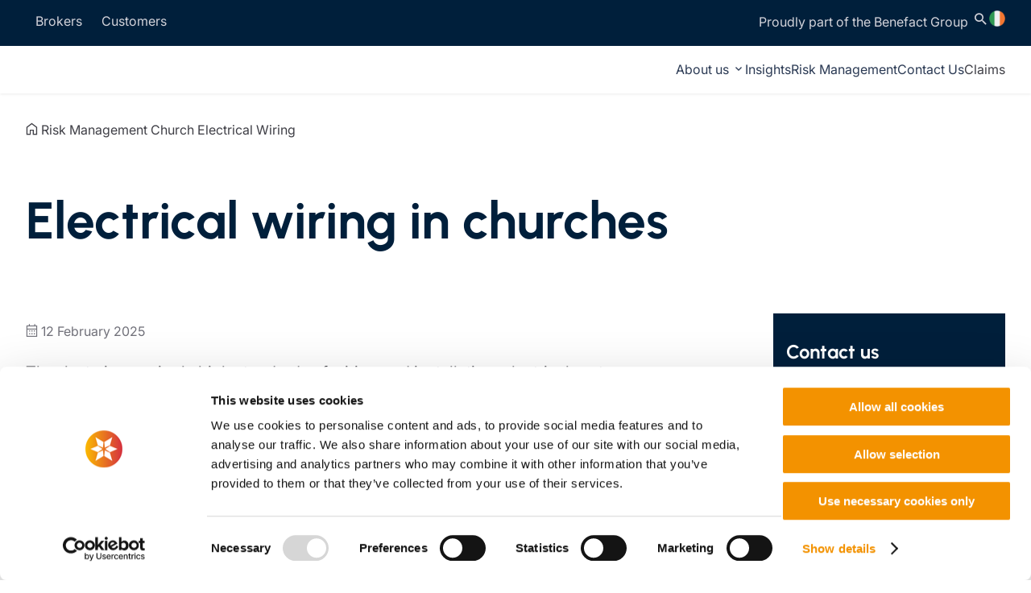

--- FILE ---
content_type: text/html; charset=utf-8
request_url: https://www.ecclesiastical.ie/risk-management/church-electrical-wiring/
body_size: 12226
content:

<!DOCTYPE html>
<html lang="en" class=ecclesiastical-com>
<head>
    

<meta charset="utf-8" />
<link rel="icon" type="image/png" href="/ui/img/ecclesiastical-com-favicon.ico">
<meta name="viewport" content="width=device-width, initial-scale=1.0, shrink-to-fit=no">
<meta http-equiv="X-UA-Compatible" content="IE=edge,chrome=1" />
<title>Church Electrical Wiring | Risk Management - Ecclesiastical</title>
<meta name="description" content="Electrical wiring safety advice for churches. " />

<meta property="og:url" content="https://ecclesiasticalie.origin.benefactgroup.com/risk-management/church-electrical-wiring/" />
<meta property="og:title" content="Church Electrical Wiring | Risk Management - Ecclesiastical" />
<meta property="og:description" content="Electrical wiring safety advice for churches. " />
<meta property="og:type" content="article" />
<meta property="og:image" content="" />
<meta property="og:image:alt" content="" />
<meta property="og:site_name" content="Ecclesiastical Ireland Website" />
<meta property="twitter:card" content="summary_large_image" />
<meta property="twitter:site" content="" />
<meta property="article:publisher" content="" />

    <style>
        .hidden{
            display: none;
        }
    </style>
    <link id="styles" href="/ui/ecclesiastical-com.css?v=103720" rel="stylesheet">
    <script id="scripts" src="/ui/ecclesiastical-com.js?v=103720"></script>
    <link rel="preconnect" href="https://www.googletagmanager.com">

        <!-- Cookie Consent for Google Tag Manager -->
        <script data-cookieconsent="ignore">
            window.dataLayer = window.dataLayer || [];
            function gtag() {
                dataLayer.push(arguments);
            }
            gtag("consent", "default", {
                ad_storage: "denied",
                analytics_storage: "denied",
                functionality_storage: "denied",
                personalization_storage: "denied",
                security_storage: "granted",
                wait_for_update: 2000,
            });
            gtag("set", "ads_data_redaction", true);
            gtag("set", "url_passthrough", false);
        </script>
        <!-- End Cookie Consent for Google Tag Manager -->
        <!-- Google Tag Manager -->
        <script>(function(w,d,s,l,i){w[l]=w[l]||[];w[l].push({'gtm.start':
                new Date().getTime(),event:'gtm.js'});var f=d.getElementsByTagName(s)[0],
            j=d.createElement(s),dl=l!='dataLayer'?'&l='+l:'';j.async=true;j.src=
            'https://www.googletagmanager.com/gtm.js?id='+i+dl;f.parentNode.insertBefore(j,f);
        })(window,document,'script','dataLayer','GTM-NWKJQWZ');</script>
        <!-- End Google Tag Manager -->
</head>
<body class="hidden bg-sticky-header">
    <!-- Google Tag Manager (noscript) -->
    <noscript>
        <iframe src="https://www.googletagmanager.com/ns.html?id=GTM-NWKJQWZ"
                height="0" width="0" style="display:none;visibility:hidden">
        </iframe>
    </noscript>
    <!-- End Google Tag Manager (noscript) -->


<header>
    <div class="ec-header-parent-navigation bg-full-bleed">
        <div class="ec-header-parent-navigation-grid">
            <div class="ec-header-parent-nav-link-container">
                            <a
                class="ec-header-parent-nav-link"
                href="/brokers/"
                id="84610f7e-0b68-4829-bc20-ac9d4f6de2da"
                aria-label="Brokers"
                data-tracking-id="">
                Brokers
            </a>

            <a
                class="ec-header-parent-nav-link"
                href="/organisations/"
                id="785760cd-c408-4a57-b8b7-69deed2fca44"
                aria-label="Customers"
                data-tracking-id="">
                Customers
            </a>

            </div>
            <div class="ec-header-parent-link">
                    <a aria-label="Link to Benefact Group website"
                       href="https://benefactgroup.com/"
                       class="ec-header-parent-link-item"
                    >
                        Proudly part of the Benefact Group

                    </a>
                <div class="ec-header-menu-desktop-icon-container">
                    <i class="icon-search1 ec-header-menu-icon ec-header-search-menu-icon"></i>
                    
    <img src="/media/jkofvca1/ireland-flag-round.png?width=50&amp;height=50&amp;v=1dc312b6f9717c0"
         alt="Ireland flag" width="20" height="20"
         class="ec-header-menu-icon ec-header-site-selector" slot="suffix" id="country-button">
        <sl-menu class="ec-header-country-dropdown ec-header-item-hidden" id="country-dropdown">
                <sl-button href="https://www.ecclesiastical.com/" variant="text" size="small" alternative-text="Ecclesiastical.Com Website"
                           class="ec-header-site-selector-link-item">
                        <img slot="prefix" alt="Union Jack flag icon"
                             src="/media/a03hn4q4/united-kingdom-flag-round-large.png?width=50&amp;height=50&amp;v=1dc21b5adcc8050">
                    United Kingdom
                </sl-button>
                <sl-button href="https://ecclesiastical.ca/" variant="text" size="small" alternative-text="Ecclesiastical Canada"
                           class="ec-header-site-selector-link-item">
                        <img slot="prefix" alt="Canada flag"
                             src="/media/v0wdfwsd/canada-flag-round.png?width=50&amp;height=50&amp;v=1dc0982c2807830">
                    Canada
                </sl-button>
        </sl-menu>

                </div>
            </div>
        </div>
    </div>
    <div class="ec-header-main-navigation bg-full-bleed">
        <div class="ec-header-main-navigation-grid">
                <a href="/" aria-label="Go to home page">
                    <bg-image alt="Ecclesiastical"
                              src="/media/yxdhsyx5/ecclesiastical-logo.png?format=webp"
                              medium="/media/yxdhsyx5/ecclesiastical-logo.png?format=webp"
                              large="/media/yxdhsyx5/ecclesiastical-logo.png?format=webp"
                              xlarge="/media/yxdhsyx5/ecclesiastical-logo.png?format=webp"
                              lazy="false"
                              class="ec-header-logo">
                    </bg-image>
                </a>
            <div class="ec-header-main-navigation-links-container">
                            <div class="bg-header-menu-dropdown">
                                <label class="ec-header-main-navigation-link ec-header-menu-dropdown-button" aria-haspopup="true" aria-expanded="false" aria-controls="5bea65ca-5983-4d19-bc68-5755898c250b">
                                    <sl-button href="/about-us/" variant="text" size="small" alternative-text="About Us"
                                               class="ec-header-dropdown-link-item ec-header-dropdown-menu-title">
                                        About us
                                        <i class="icon-keyboard_arrow_down bg-drop-down-arrow-down"></i>
                                    </sl-button>
                                </label>
                                <sl-menu class="ec-header-menu-dropdown-menu ec-header-item-hidden" id="5bea65ca-5983-4d19-bc68-5755898c250b">
                                        <sl-button href="/media-centre/" variant="text" size="small" alternative-text="Media Centre"
                                                   class="ec-header-dropdown-link-item">
                                            Media centre &amp; News 
                                        </sl-button>
                                        <sl-button href="/corporate-responsibility/" variant="text" size="small" alternative-text="Corporate Responsibility"
                                                   class="ec-header-dropdown-link-item">
                                            Responsible business
                                        </sl-button>
                                        <sl-button href="https://careers.benefactgroup.com/departments/ecclesiastical-insurance-ireland" variant="text" size="small" alternative-text="Link to Benefact careers"
                                                   class="ec-header-dropdown-link-item">
                                            Careers
                                        </sl-button>
                                        <sl-button href="/investor-relations/" variant="text" size="small" alternative-text="Investor Relations"
                                                   class="ec-header-dropdown-link-item">
                                            Investor relations
                                        </sl-button>
                                </sl-menu>
                            </div>


                <a slot="button"
                   class="bg-link-item ec-header-main-navigation-link"
                   aria-label="Insights"
                   href="/insights/"
                   >
                    Insights 
                </a>


                <a slot="button"
                   class="bg-link-item ec-header-main-navigation-link"
                   aria-label="Risk Management"
                   href="/risk-management/"
                   >
                    Risk Management 
                </a>


                <a slot="button"
                   class="bg-link-item ec-header-main-navigation-link"
                   aria-label="Contact Us"
                   href="/contact-us/"
                   >
                    Contact Us
                </a>


                <sl-button
                    slot="button"
                    aria-label="Claims"
                    class="bg-button-primary "
                    href="/claims/">
                    Claims 
                </sl-button>
            </div>
            <div class="ec-header-menu-mobile-icon-container">
                
    <img src="/media/jkofvca1/ireland-flag-round.png?width=50&amp;height=50&amp;v=1dc312b6f9717c0"
         alt="Ireland flag" width="20" height="20"
         class="ec-header-menu-icon ec-header-site-selector" slot="suffix" id="country-button">
        <sl-menu class="ec-header-country-dropdown ec-header-item-hidden" id="country-dropdown">
                <sl-button href="https://www.ecclesiastical.com/" variant="text" size="small" alternative-text="Ecclesiastical.Com Website"
                           class="ec-header-site-selector-link-item">
                        <img slot="prefix" alt="Union Jack flag icon"
                             src="/media/a03hn4q4/united-kingdom-flag-round-large.png?width=50&amp;height=50&amp;v=1dc21b5adcc8050">
                    United Kingdom
                </sl-button>
                <sl-button href="https://ecclesiastical.ca/" variant="text" size="small" alternative-text="Ecclesiastical Canada"
                           class="ec-header-site-selector-link-item">
                        <img slot="prefix" alt="Canada flag"
                             src="/media/v0wdfwsd/canada-flag-round.png?width=50&amp;height=50&amp;v=1dc0982c2807830">
                    Canada
                </sl-button>
        </sl-menu>

                <i class="icon-search1 ec-header-menu-icon ec-header-search-menu-icon" slot="suffix"></i>
                <sl-divider class="ec-header-menu-icon-divider" vertical></sl-divider>
                <bg-hamburger class="ec-header-menu-icon" id="ec-header-mobile-menu-button"
                              style="--_bg-hamburger-color: var(--bg-header-secondary-link-item-color)" aria-controls="ec-header-mobile-menu" aria-label="Toggle main menu">
                </bg-hamburger>
            </div>
        </div>
    </div>
    <div class="ec-mega-menu bg-full-bleed" id="menu-84610f7e-0b68-4829-bc20-ac9d4f6de2da">
    <div class="ec-mega-menu-container">
        <div class="ec-mega-menu-menu-sections-container">
                <div class="ec-mega-menu-menu-section-item">
                    

            <a
                class="ec-section-title"
                href="/brokers/"
                aria-label="Brokers"
                
                data-tracking-id="">
                Insurance 
            </a>
<a
            class="ec-section-link"
            href="/organisations/insurance/charity-insurance/"
            aria-label="Charity Insurance"
            
            data-tracking-id="">
            Charity Insurance 
        </a>
<a
            class="ec-section-link"
            href="/organisations/insurance/education-insurance/"
            aria-label="Education Insurance"
            
            data-tracking-id="">
            Education Insurance 
        </a>
<a
            class="ec-section-link"
            href="/organisations/insurance/faith-and-community-insurance/"
            aria-label="Faith And Community Insurance"
            
            data-tracking-id="">
            Faith and Community Insurance 
        </a>
<a
            class="ec-section-link"
            href="/organisations/insurance/arts-and-culture-insurance/"
            aria-label="Arts And Culture Insurance"
            
            data-tracking-id="">
            Arts and Culture Insurance
        </a>
<a
            class="ec-section-link"
            href="/organisations/insurance/fine-art-insurance/"
            aria-label="Fine Art Insurance"
            
            data-tracking-id="">
            Fine Art Insurance 
        </a>
<a
            class="ec-section-link"
            href="/organisations/insurance/heritage-business-and-leisure-insurance/"
            aria-label="Heritage Business And Leisure Insurance"
            
            data-tracking-id="">
            Heritage Business and Leisure Insurance 
        </a>
<a
            class="ec-section-link"
            href="/organisations/insurance/historic-ireland-insurance/"
            aria-label="Historic Ireland Insurance"
            
            data-tracking-id="">
            Historic Ireland Insurance 
        </a>
<a
            class="ec-section-link"
            href="/organisations/insurance/property-owners-insurance/"
            aria-label="Property Owners Insurance"
            
            data-tracking-id="">
            Property Owners Insurance  
        </a>
<a
            class="ec-section-link"
            href="/organisations/insurance/cyber-insurance/"
            aria-label="Cyber Insurance"
            
            data-tracking-id="">
            Cyber Insurance  
        </a>

                </div>
                <div class="ec-mega-menu-menu-section-item">
                    

        <label class="ec-section-title">Resources</label>
<a
            class="ec-section-link"
            href="/risk-management/"
            aria-label="Risk Management"
            
            data-tracking-id="">
            Risk Management and Guidance
        </a>
<a
            class="ec-section-link"
            href="/document-library/"
            aria-label="Document Library"
            
            data-tracking-id="">
            Document Library 
        </a>
<a
            class="ec-section-link"
            href="/contact-us/"
            aria-label="Contact Us"
            
            data-tracking-id="">
            Contact Us 
        </a>
<a
            class="ec-section-link"
            href="https://movementforgood.com/ecclesiastical"
            
            
            data-tracking-id="">
            Movement For Good  
        </a>

                </div>
        </div>
    </div>
</div>
<div class="ec-mega-menu bg-full-bleed" id="menu-785760cd-c408-4a57-b8b7-69deed2fca44">
    <div class="ec-mega-menu-container">
        <div class="ec-mega-menu-menu-sections-container">
                <div class="ec-mega-menu-menu-section-item">
                    

            <a
                class="ec-section-title"
                href="/organisations/"
                aria-label="Organisations"
                
                data-tracking-id="">
                Insurance  
            </a>
<a
            class="ec-section-link"
            href="/organisations/insurance/charity-insurance/"
            aria-label="Charity Insurance"
            
            data-tracking-id="">
            Charity Insurance  
        </a>
<a
            class="ec-section-link"
            href="/organisations/insurance/education-insurance/"
            aria-label="Education Insurance"
            
            data-tracking-id="">
            Education Insurance 
        </a>
<a
            class="ec-section-link"
            href="/organisations/insurance/faith-and-community-insurance/"
            aria-label="Faith And Community Insurance"
            
            data-tracking-id="">
            Faith and Community Insurance 
        </a>
<a
            class="ec-section-link"
            href="/organisations/insurance/arts-and-culture-insurance/"
            aria-label="Arts And Culture Insurance"
            
            data-tracking-id="">
            Arts and Culture Insurance 
        </a>
<a
            class="ec-section-link"
            href="/organisations/insurance/fine-art-insurance/"
            aria-label="Fine Art Insurance"
            
            data-tracking-id="">
            Fine Art Insurance
        </a>
<a
            class="ec-section-link"
            href="/organisations/insurance/heritage-business-and-leisure-insurance/"
            aria-label="Heritage Business And Leisure Insurance"
            
            data-tracking-id="">
            Heritage Business and Leisure Insurance  
        </a>
<a
            class="ec-section-link"
            href="/organisations/insurance/historic-ireland-insurance/"
            aria-label="Historic Ireland Insurance"
            
            data-tracking-id="">
            Historic Ireland Insurance
        </a>
<a
            class="ec-section-link"
            href="/organisations/insurance/property-owners-insurance/"
            aria-label="Property Owners Insurance"
            
            data-tracking-id="">
            Property Owners Insurance 
        </a>
<a
            class="ec-section-link"
            href="/organisations/insurance/cyber-insurance/"
            aria-label="Cyber Insurance"
            
            data-tracking-id="">
            Cyber Insurance 
        </a>

                </div>
                <div class="ec-mega-menu-menu-section-item">
                    

            <a
                class="ec-section-title"
                href="/church/"
                aria-label="Church"
                
                data-tracking-id="">
                Church
            </a>
<a
            class="ec-section-link"
            href="/church/insurance/"
            aria-label="Insurance"
            
            data-tracking-id="">
            Insurance 
        </a>
<a
            class="ec-section-link"
            href="/church/insurance/administering/"
            aria-label="Administering"
            
            data-tracking-id="">
            Administering Your Church Insurance
        </a>
<a
            class="ec-section-link"
            href="/church/insurance/trustee-indemnity-insurance/"
            aria-label="Trustee Indemnity Insurance"
            
            data-tracking-id="">
            Trustee Indemnity Insurance 
        </a>
<a
            class="ec-section-link"
            href="/church/insurance/survey/"
            aria-label="Survey"
            
            data-tracking-id="">
            Survey &amp; Valuations
        </a>
<a
            class="ec-section-link"
            href="/risk-management/risk-calendar/"
            aria-label="Risk Calendar"
            
            data-tracking-id="">
            Risk Calendar
        </a>
<a
            class="ec-section-link"
            href="/risk-management/church-risk-guidance/"
            aria-label="Church  Risk Guidance"
            
            data-tracking-id="">
            Risk Guidance  
        </a>

                </div>
                <div class="ec-mega-menu-menu-section-item">
                    

        <label class="ec-section-title">Resources </label>
<a
            class="ec-section-link"
            href="/contact-us/"
            aria-label="Contact Us"
            
            data-tracking-id="">
            Contact Us
        </a>
<a
            class="ec-section-link"
            href="/document-library/"
            aria-label="Document Library"
            
            data-tracking-id="">
            Document Library 
        </a>
<a
            class="ec-section-link"
            href="/media-centre/"
            aria-label="Media Centre"
            
            data-tracking-id="">
            Media Centre
        </a>
<a
            class="ec-section-link"
            href="/risk-management/"
            aria-label="Risk Management"
            
            data-tracking-id="">
            Risk Management and Guidance 
        </a>
<a
            class="ec-section-link"
            href="/corporate-responsibility/"
            aria-label="Corporate Responsibility"
            
            data-tracking-id="">
            Corporate Responsibility 
        </a>
<a
            class="ec-section-link"
            href="https://movementforgood.com/ecclesiastical"
            
            
            data-tracking-id="">
            Movement for Good
        </a>
<a
            class="ec-section-link"
            href="/insights/"
            aria-label="Insights"
            
            data-tracking-id="">
            Insights
        </a>

                </div>
        </div>
    </div>
</div>

    <div class="bg-full-bleed ec-header-mobile-menu" id="ec-header-mobile-menu">
        <div class="ec-mobile-menu-level active" id="menu-main">
                <div class="ec-header-mobile-menu-item ec-header-mobile-heading-item" data-target="mobile-84610f7e-0b68-4829-bc20-ac9d4f6de2da">
        Brokers <i class="icon-keyboard_arrow_right ec-header-mobile-menu-icon"></i>
    </div>

    <div class="ec-header-mobile-menu-item ec-header-mobile-heading-item" data-target="mobile-785760cd-c408-4a57-b8b7-69deed2fca44">
        Customers <i class="icon-keyboard_arrow_right ec-header-mobile-menu-icon"></i>
    </div>

                <div class="ec-header-mobile-menu-item ec-header-mobile-heading-item" data-target="mobile-5bea65ca-5983-4d19-bc68-5755898c250b">
        About us <i class="icon-keyboard_arrow_right ec-header-mobile-menu-icon"></i>
    </div>




                <a slot="button"
                   class="bg-link-item ec-header-mobile-menu-item"
                   aria-label="Contact Us"
                   href="/contact-us/"
                   >
                    Contact Us
                </a>
        </div>

        <div class="ec-mobile-menu-level" id="mobile-84610f7e-0b68-4829-bc20-ac9d4f6de2da">
    <div class="ec-header-mobile-menu-item ec-header-mobile-heading-item ec-header-sub-menu">
        <i class="ec-mobile-menu-back icon-keyboard_arrow_left ec-header-mobile-menu-icon" data-back="menu-main"></i>
            <a class="ec-header-mobile-heading-item ec-header-sub-menu"
               aria-label="Brokers"
               href="/brokers/"
               >
                Brokers
            </a>
    </div>
        <div class="ec-header-mobile-menu-item" data-target="mobile-ef4de803-c00f-4b10-9722-73264a93b498">
            Insurance  <i class="icon-keyboard_arrow_right ec-header-mobile-menu-icon"></i>
        </div>
        <div class="ec-header-mobile-menu-item" data-target="mobile-4e1464ab-c5e9-4d45-a7ce-997a0ef750a0">
            Resources <i class="icon-keyboard_arrow_right ec-header-mobile-menu-icon"></i>
        </div>
</div>
<div class="ec-mobile-menu-level" id="mobile-785760cd-c408-4a57-b8b7-69deed2fca44">
    <div class="ec-header-mobile-menu-item ec-header-mobile-heading-item ec-header-sub-menu">
        <i class="ec-mobile-menu-back icon-keyboard_arrow_left ec-header-mobile-menu-icon" data-back="menu-main"></i>
            <a class="ec-header-mobile-heading-item ec-header-sub-menu"
               aria-label="Organisations"
               href="/organisations/"
               >
                Customers
            </a>
    </div>
        <div class="ec-header-mobile-menu-item" data-target="mobile-3bece819-5de6-4bc6-9850-1fc6722b522b">
            Insurance   <i class="icon-keyboard_arrow_right ec-header-mobile-menu-icon"></i>
        </div>
        <div class="ec-header-mobile-menu-item" data-target="mobile-406786b6-b50e-486c-af9b-e8d6789eb100">
            Church <i class="icon-keyboard_arrow_right ec-header-mobile-menu-icon"></i>
        </div>
        <div class="ec-header-mobile-menu-item" data-target="mobile-94d9acdd-9082-46ee-8a24-97a523c662c0">
            Resources  <i class="icon-keyboard_arrow_right ec-header-mobile-menu-icon"></i>
        </div>
</div>

        <div class="ec-mobile-menu-level" id="mobile-ef4de803-c00f-4b10-9722-73264a93b498">
    <div class="ec-header-mobile-menu-item ec-header-mobile-heading-item ec-header-sub-menu">
        <i class="ec-mobile-menu-back icon-keyboard_arrow_left ec-header-mobile-menu-icon" data-back="mobile-84610f7e-0b68-4829-bc20-ac9d4f6de2da"></i>
        <a class="ec-header-mobile-heading-item ec-header-sub-menu"
           aria-label="Brokers"
           href="/brokers/"
           >
            Insurance 
        </a>
        
    </div>
    <a class="ec-header-mobile-menu-item"
       aria-label="Charity Insurance"
       href="/organisations/insurance/charity-insurance/"
       >
        Charity Insurance 
    </a>
    <a class="ec-header-mobile-menu-item"
       aria-label="Education Insurance"
       href="/organisations/insurance/education-insurance/"
       >
        Education Insurance 
    </a>
    <a class="ec-header-mobile-menu-item"
       aria-label="Faith And Community Insurance"
       href="/organisations/insurance/faith-and-community-insurance/"
       >
        Faith and Community Insurance 
    </a>
    <a class="ec-header-mobile-menu-item"
       aria-label="Arts And Culture Insurance"
       href="/organisations/insurance/arts-and-culture-insurance/"
       >
        Arts and Culture Insurance
    </a>
    <a class="ec-header-mobile-menu-item"
       aria-label="Fine Art Insurance"
       href="/organisations/insurance/fine-art-insurance/"
       >
        Fine Art Insurance 
    </a>
    <a class="ec-header-mobile-menu-item"
       aria-label="Heritage Business And Leisure Insurance"
       href="/organisations/insurance/heritage-business-and-leisure-insurance/"
       >
        Heritage Business and Leisure Insurance 
    </a>
    <a class="ec-header-mobile-menu-item"
       aria-label="Historic Ireland Insurance"
       href="/organisations/insurance/historic-ireland-insurance/"
       >
        Historic Ireland Insurance 
    </a>
    <a class="ec-header-mobile-menu-item"
       aria-label="Property Owners Insurance"
       href="/organisations/insurance/property-owners-insurance/"
       >
        Property Owners Insurance  
    </a>
    <a class="ec-header-mobile-menu-item"
       aria-label="Cyber Insurance"
       href="/organisations/insurance/cyber-insurance/"
       >
        Cyber Insurance  
    </a>
</div>
<div class="ec-mobile-menu-level" id="mobile-4e1464ab-c5e9-4d45-a7ce-997a0ef750a0">
    <div class="ec-header-mobile-menu-item ec-header-mobile-heading-item ec-header-sub-menu">
        <i class="ec-mobile-menu-back icon-keyboard_arrow_left ec-header-mobile-menu-icon" data-back="mobile-84610f7e-0b68-4829-bc20-ac9d4f6de2da"></i>
Resources        
    </div>
    <a class="ec-header-mobile-menu-item"
       aria-label="Risk Management"
       href="/risk-management/"
       >
        Risk Management and Guidance
    </a>
    <a class="ec-header-mobile-menu-item"
       aria-label="Document Library"
       href="/document-library/"
       >
        Document Library 
    </a>
    <a class="ec-header-mobile-menu-item"
       aria-label="Contact Us"
       href="/contact-us/"
       >
        Contact Us 
    </a>
    <a class="ec-header-mobile-menu-item"
       href="https://movementforgood.com/ecclesiastical"
       >
        Movement For Good  
    </a>
</div>

<div class="ec-mobile-menu-level" id="mobile-3bece819-5de6-4bc6-9850-1fc6722b522b">
    <div class="ec-header-mobile-menu-item ec-header-mobile-heading-item ec-header-sub-menu">
        <i class="ec-mobile-menu-back icon-keyboard_arrow_left ec-header-mobile-menu-icon" data-back="mobile-785760cd-c408-4a57-b8b7-69deed2fca44"></i>
        <a class="ec-header-mobile-heading-item ec-header-sub-menu"
           aria-label="Organisations"
           href="/organisations/"
           >
            Insurance  
        </a>
        
    </div>
    <a class="ec-header-mobile-menu-item"
       aria-label="Charity Insurance"
       href="/organisations/insurance/charity-insurance/"
       >
        Charity Insurance  
    </a>
    <a class="ec-header-mobile-menu-item"
       aria-label="Education Insurance"
       href="/organisations/insurance/education-insurance/"
       >
        Education Insurance 
    </a>
    <a class="ec-header-mobile-menu-item"
       aria-label="Faith And Community Insurance"
       href="/organisations/insurance/faith-and-community-insurance/"
       >
        Faith and Community Insurance 
    </a>
    <a class="ec-header-mobile-menu-item"
       aria-label="Arts And Culture Insurance"
       href="/organisations/insurance/arts-and-culture-insurance/"
       >
        Arts and Culture Insurance 
    </a>
    <a class="ec-header-mobile-menu-item"
       aria-label="Fine Art Insurance"
       href="/organisations/insurance/fine-art-insurance/"
       >
        Fine Art Insurance
    </a>
    <a class="ec-header-mobile-menu-item"
       aria-label="Heritage Business And Leisure Insurance"
       href="/organisations/insurance/heritage-business-and-leisure-insurance/"
       >
        Heritage Business and Leisure Insurance  
    </a>
    <a class="ec-header-mobile-menu-item"
       aria-label="Historic Ireland Insurance"
       href="/organisations/insurance/historic-ireland-insurance/"
       >
        Historic Ireland Insurance
    </a>
    <a class="ec-header-mobile-menu-item"
       aria-label="Property Owners Insurance"
       href="/organisations/insurance/property-owners-insurance/"
       >
        Property Owners Insurance 
    </a>
    <a class="ec-header-mobile-menu-item"
       aria-label="Cyber Insurance"
       href="/organisations/insurance/cyber-insurance/"
       >
        Cyber Insurance 
    </a>
</div>
<div class="ec-mobile-menu-level" id="mobile-406786b6-b50e-486c-af9b-e8d6789eb100">
    <div class="ec-header-mobile-menu-item ec-header-mobile-heading-item ec-header-sub-menu">
        <i class="ec-mobile-menu-back icon-keyboard_arrow_left ec-header-mobile-menu-icon" data-back="mobile-785760cd-c408-4a57-b8b7-69deed2fca44"></i>
        <a class="ec-header-mobile-heading-item ec-header-sub-menu"
           aria-label="Church"
           href="/church/"
           >
            Church
        </a>
        
    </div>
    <a class="ec-header-mobile-menu-item"
       aria-label="Insurance"
       href="/church/insurance/"
       >
        Insurance 
    </a>
    <a class="ec-header-mobile-menu-item"
       aria-label="Administering"
       href="/church/insurance/administering/"
       >
        Administering Your Church Insurance
    </a>
    <a class="ec-header-mobile-menu-item"
       aria-label="Trustee Indemnity Insurance"
       href="/church/insurance/trustee-indemnity-insurance/"
       >
        Trustee Indemnity Insurance 
    </a>
    <a class="ec-header-mobile-menu-item"
       aria-label="Survey"
       href="/church/insurance/survey/"
       >
        Survey &amp; Valuations
    </a>
    <a class="ec-header-mobile-menu-item"
       aria-label="Risk Calendar"
       href="/risk-management/risk-calendar/"
       >
        Risk Calendar
    </a>
    <a class="ec-header-mobile-menu-item"
       aria-label="Church  Risk Guidance"
       href="/risk-management/church-risk-guidance/"
       >
        Risk Guidance  
    </a>
</div>
<div class="ec-mobile-menu-level" id="mobile-94d9acdd-9082-46ee-8a24-97a523c662c0">
    <div class="ec-header-mobile-menu-item ec-header-mobile-heading-item ec-header-sub-menu">
        <i class="ec-mobile-menu-back icon-keyboard_arrow_left ec-header-mobile-menu-icon" data-back="mobile-785760cd-c408-4a57-b8b7-69deed2fca44"></i>
Resources         
    </div>
    <a class="ec-header-mobile-menu-item"
       aria-label="Contact Us"
       href="/contact-us/"
       >
        Contact Us
    </a>
    <a class="ec-header-mobile-menu-item"
       aria-label="Document Library"
       href="/document-library/"
       >
        Document Library 
    </a>
    <a class="ec-header-mobile-menu-item"
       aria-label="Media Centre"
       href="/media-centre/"
       >
        Media Centre
    </a>
    <a class="ec-header-mobile-menu-item"
       aria-label="Risk Management"
       href="/risk-management/"
       >
        Risk Management and Guidance 
    </a>
    <a class="ec-header-mobile-menu-item"
       aria-label="Corporate Responsibility"
       href="/corporate-responsibility/"
       >
        Corporate Responsibility 
    </a>
    <a class="ec-header-mobile-menu-item"
       href="https://movementforgood.com/ecclesiastical"
       >
        Movement for Good
    </a>
    <a class="ec-header-mobile-menu-item"
       aria-label="Insights"
       href="/insights/"
       >
        Insights
    </a>
</div>


            <div class="ec-mobile-menu-level" id="mobile-5bea65ca-5983-4d19-bc68-5755898c250b">
        <div class="ec-header-mobile-menu-item ec-header-mobile-heading-item ec-header-sub-menu">
            <i class="ec-mobile-menu-back icon-keyboard_arrow_left ec-header-mobile-menu-icon" data-back="menu-main"></i>
                <a class="ec-header-mobile-heading-item ec-header-sub-menu"
                   aria-label="About Us"
                   href="/about-us/"
                   >
                    About us
                </a>

        </div>
            <a class="ec-header-mobile-menu-item"
               aria-label="Media Centre"
               href="/media-centre/"
               >
                Media centre &amp; News 
            </a>
            <a class="ec-header-mobile-menu-item"
               aria-label="Corporate Responsibility"
               href="/corporate-responsibility/"
               >
                Responsible business
            </a>
            <a class="ec-header-mobile-menu-item"
               target="_blank"
               aria-label="Link to Benefact careers"
               href="https://careers.benefactgroup.com/departments/ecclesiastical-insurance-ireland"
               >
                Careers
            </a>
            <a class="ec-header-mobile-menu-item"
               aria-label="Investor Relations"
               href="/investor-relations/"
               >
                Investor relations
            </a>
    </div>


            <div class="ec-mobile-menu-footer" style="flex-wrap: wrap;">


                <a slot="button"
                   class="bg-link-item "
                   aria-label="Insights"
                   href="/insights/"
                   >
                    Insights 
                </a>


                <a slot="button"
                   class="bg-link-item "
                   aria-label="Risk Management"
                   href="/risk-management/"
                   >
                    Risk Management 
                </a>


                <sl-button
                    slot="button"
                    aria-label="Claims"
                    class="bg-button-primary ec-header-button"
                    href="/claims/">
                    Claims 
                </sl-button>
            </div>
    </div>

    <div class="bg-full-bleed ec-header-search" id="ec-header-search">
    <div class="ec-header-search-flex-container">
        <div class="ec-header-search-input-container">
            <form class="ec-header-search-input" method="get" action="/search" id="search-form">
                <sl-input placeholder="Enter your query" name="q">
                    <button type="submit" slot="suffix" class="ec-header-search-icon" aria-label="Search button">
                        <i class="icon-search1">
                        </i>
                    </button>
                </sl-input>
            </form>
            <i class="icon-clear ec-header-search-close-icon"
               id="ec-header-seach-close-icon" slot="suffix">
            </i>
        </div>
        <div class="ec-header-search-popular-searches-container">
            <div class="ec-header-search-popular-searches-title">
                
            </div>
            <div class="ec-header-search-popular-searches-links">
            </div>
        </div>
    </div>
</div>



</header>
<div class="bg-subnav-container">
    <div class="bg-full-bleed">
    </div>
</div>



<main>
    <div class="bg-full-bleed">
        <div class="bg-article-heading bg-full-width">
                <div class="bg-heading-content bg-full-bleed">
                        <div class="bg-heading-breadcrumb">
                                    <sl-breadcrumb>
            <sl-breadcrumb-item
                href="/"
                class="breadcrumb-item">
                <i class="icon-home_outlined" aria-label="Link to home page"></i>
            </sl-breadcrumb-item>
                    <sl-breadcrumb-item
                        href="/risk-management/"
                        class="breadcrumb-item">
                        Risk Management
                    </sl-breadcrumb-item>
            <sl-breadcrumb-item class="bg-breadcrumb-current">
                Church Electrical Wiring
            </sl-breadcrumb-item
            >
        </sl-breadcrumb>
                        </div>
                    <div class="bg-heading-content-title">
                        <h1 slot=heading>Electrical wiring in churches</h1>
                    </div>
                </div>
        </div>
    </div>
    <div class="bg-full-bleed bg-article">
        <div>
            <div class="bg-article-page-container">
                
<div class="article-container">
    <div class="article-grid">
        <div class="bg-content-with-side bg-article-main-content">
                <div class="article-date">
                    <span slot="date">
                        <i class="icon-calendar_month"></i> 12 February 2025
                    </span>
                </div>
                <div class="article-subheading">Thanks to increasingly high standards of wiring and installation, electrical systems are now generally safer than ever. However, the use of electricity in churches still has the potential to cause considerable damage to property and serious personal injury.</div>
            
            
                <div >
                    <div class="bg-content">
    <div class="bg-vimeo-video bg-color-scheme-default" data-video-provider="vimeo">

    <div class="cookieconsent-optout-marketing">
        Please
        <a href="javascript:Cookiebot.renew()">accept marketing-cookies</a>
        to watch this video.
    </div>
<iframe class="bg-vimeo-video-frame"
        id="video-834328950?dnt=1"
        data-src="https://player.vimeo.com/video/834328950?dnt=1?"
        
        data-cookieconsent="marketing"
        
        title="Play to watch video"
        allow="accelerometer; autoplay; clipboard-write; encrypted-media; gyroscope; picture-in-picture; web-share"
        referrerpolicy="strict-origin-when-cross-origin"
        allowfullscreen="allowfullscreen"
        data-tracking-id="video-vimeo-834328950?dnt=1">
</iframe>        <em></em>
    </div>
</div>

                </div>
                <div >
                    
    <div class="bg-content">
    <div class="bg-content-block-container bg-color-scheme-default">
        <div class="bg-content-block-heading">
            
        </div>

        <div class="bg-image-position-below">

            <div class="rtf">
                <div>Numerous church fires can be attributed to faulty wiring or apparatus, while damaged electrical equipment can cause shock or, in some cases, burns.&nbsp;</div>
<p>There are a number of key things to consider in your church to prevent such incidents occurring.&nbsp;</p>
            </div>
        </div>
    </div>
</div>
                </div>
                <div >
                    
    <div class="bg-content">
    <div class="bg-content-block-container bg-color-scheme-default">
        <div class="bg-content-block-heading">
            <h2>Avoiding danger from electricity</h2>
        </div>

        <div class="bg-image-position-below">

            <div class="rtf">
                <p>All fixed electrical systems must be properly designed, installed and maintained by competent electricians in accordance with current standards and good practice. Portable electrical tools or equipment must be suitable for the job in hand and properly maintained to prevent danger. </p>
            </div>
        </div>
    </div>
</div>
                </div>
                <div >
                    
    <div class="bg-content">
    <div class="bg-content-block-container bg-color-scheme-default">
        <div class="bg-content-block-heading">
            <h2>Fixed electrical systems</h2>
        </div>

        <div class="bg-image-position-below">

            <div class="rtf">
                <ul class="prefixed"><li>To be inspected and tested AT LEAST once every five years.</li><li>The work completed must meet ETCI/NSAI/CRU Regulations, with an electrical installation condition report issued in every case</li><li>Work must be carried out by a qualified electrician.</li></ul>
            </div>
        </div>
    </div>
</div>
                </div>
                <div >
                    
    <div class="bg-content">
    <div class="bg-content-block-container bg-color-scheme-default">
        <div class="bg-content-block-heading">
            <h2>Portable appliance testing</h2>
        </div>

        <div class="bg-image-position-below">

            <div class="rtf">
                <ul class="prefixed"><li>This is electrical equipment that is connected to the mains by a lead and a plug </li><li>It will need user checks, visual inspections and appliance testing depending upon the type of equipment used, the risk of it becoming faulty, and how the equipment is constructed</li><li>The period between inspections will vary according to the use of the appliances. The Health and Safety Authority provides further guidance on their website</li><li>Any defective or problematic appliances need to be repaired or removed from the premises</li><li>Inspection and testing must be carried out by a competent person.</li></ul>
            </div>
        </div>
    </div>
</div>
                </div>
                <div class="bg-article-item-hidden">
                    

<div class="bg-call-to-action-wrapper bg-color-scheme-dark bg-content">
    <div class="bg-call-to-action  ">
        <div class="bg-call-to-action-content-items bg-call-to-action-text-only">
                <div class="bg-call-to-action-heading">
                    <h2>Contact us</h2>
                </div>
            <div class="bg-call-to-action-content-container bg-cta-button-below">
                <div class="bg-call-to-action-content">
                    <p>For more information please contact us on:</p>
<h2 class="prefixed phone">01 619 0300</h2>
<p class="prefixed phone">Lines are open 9am -5pm, Monday to Friday (excluding bank holidays).</p>
                </div>
                

    <div class="bg-call-to-action-normal-button">


                <sl-button
                    slot="button"
                    aria-label="Contact Us"
                    class="bg-button-primary bg-call-to-action-button"
                    href="/contact-us/">
                    Contact us
                </sl-button>
    </div>

            </div>
        </div>
    </div>
</div>

                </div>
        </div>

        <div id="article-sidebar" class="bg-content-with-side bg-article-sidebar-content">
            

                <div class="bg-article-side-items">
                    




<div class="bg-call-to-action-wrapper bg-color-scheme-dark bg-content">
    <div class="bg-call-to-action  ">
        <div class="bg-call-to-action-content-items bg-call-to-action-text-only">
                <div class="bg-call-to-action-heading">
                    <h2>Contact us</h2>
                </div>
            <div class="bg-call-to-action-content-container bg-cta-button-below">
                <div class="bg-call-to-action-content">
                    <p>For more information please contact us on:</p>
<h2 class="prefixed phone">01 619 0300</h2>
<p class="prefixed phone">Lines are open 9am -5pm, Monday to Friday (excluding bank holidays).</p>
                </div>
                

    <div class="bg-call-to-action-normal-button">


                <sl-button
                    slot="button"
                    aria-label="Contact Us"
                    class="bg-button-primary bg-call-to-action-button"
                    href="/contact-us/">
                    Contact us
                </sl-button>
    </div>

            </div>
        </div>
    </div>
</div>

                </div>
        </div>
    </div>
</div>

            </div>
            <sl-divider style="--width: 2px; --color: var(--bg-dark-blue)"></sl-divider>
        </div>
    </div>







<div class="bg-document-list bg-color-scheme-card-default">
    <div class="bg-document-list-header-wrapper">
        <h2>Documents </h2>
        <div class="bg-document-list-links bg-hide-medium-down">
        </div>
    </div>
    
    <bg-card-list class="bg-color-scheme-card-default bg-document-list-container"
                  
                  
                  block-alignment="" style="--bg-filter-padding-y: var(--bg-spacing-2);">
<div class="bg-document-list-item">
    <a href="/media/k34pz4hk/roi_pd3718_church_fire_risk_assessment_final.pdf" target="_blank" 
       aria-label="Click to download or open in a new window 'Church fire risk assessment' PDF">Church fire risk assessment PDF</a>
    <div class="bg-document-list-item-date">27 February 2025</div>
</div>
<div class="bg-document-list-item">
    <a href="/media/a3oadtsl/toba-direct-pdf.pdf" target="_blank" 
       aria-label="Click to download or open in a new window 'Direct customer terms of business' (pdf)">Direct customer terms of business (pdf)</a>
    <div class="bg-document-list-item-date">13 October 2025</div>
</div>
    </bg-card-list>
    <div class="bg-document-list-links bg-hide-large-up">
    </div>
</div>
</main>


<footer>
    <div class="ec-footer bg-full-bleed">
        <div class="ec-footer-container">
            <div class="ec-footer-menu-sections-container">
                    <div class="ec-footer-menu-section-item">
                        

        <label class="ec-section-title">Insurance </label>
<a
            class="ec-section-link"
            href="/organisations/insurance/charity-insurance/"
            aria-label="Charity Insurance"
            
            data-tracking-id="">
            Charity Insurance 
        </a>
<a
            class="ec-section-link"
            href="/organisations/insurance/education-insurance/"
            aria-label="Education Insurance"
            
            data-tracking-id="">
            Education Insurance 
        </a>
<a
            class="ec-section-link"
            href="/organisations/insurance/faith-and-community-insurance/"
            aria-label="Faith And Community Insurance"
            
            data-tracking-id="">
            Faith and Community
        </a>
<a
            class="ec-section-link"
            href="/organisations/insurance/arts-and-culture-insurance/"
            aria-label="Arts And Culture Insurance"
            
            data-tracking-id="">
            Arts and Culture
        </a>
<a
            class="ec-section-link"
            href="/organisations/insurance/fine-art-insurance/"
            aria-label="Fine Art Insurance"
            
            data-tracking-id="">
            Fine Art Insurance  
        </a>
<a
            class="ec-section-link"
            href="/organisations/insurance/heritage-business-and-leisure-insurance/"
            aria-label="Heritage Business And Leisure Insurance"
            
            data-tracking-id="">
            Heritage Business and Leisure Insurance  
        </a>
<a
            class="ec-section-link"
            href="/organisations/insurance/historic-ireland-insurance/"
            aria-label="Historic Ireland Insurance"
            
            data-tracking-id="">
            Historic Ireland Insurance
        </a>
<a
            class="ec-section-link"
            href="/organisations/insurance/property-owners-insurance/"
            aria-label="Property Owners Insurance"
            
            data-tracking-id="">
            Property Owners Insurance 
        </a>
<a
            class="ec-section-link"
            href="/organisations/insurance/cyber-insurance/"
            aria-label="Cyber Insurance"
            
            data-tracking-id="">
            Cyber Insurance 
        </a>

              
                    </div>
                    <div class="ec-footer-menu-section-item">
                        

        <label class="ec-section-title">Ecclesiastical Insurance </label>
<a
            class="ec-section-link"
            href="/accessibility/"
            aria-label="Accessibility"
            
            data-tracking-id="">
            Accessibility
        </a>
<a
            class="ec-section-link"
            href="/complaints/"
            aria-label="Complaints"
            
            data-tracking-id="">
            Complaints 
        </a>
<a
            class="ec-section-link"
            href="/cookie-policy/"
            aria-label="Cookie Policy"
            
            data-tracking-id="">
            Cookie Policy 
        </a>
<a
            class="ec-section-link"
            href="/media/efjm4fvg/privacy-policy.pdf"
            aria-label="Privacy Policy"
            
            data-tracking-id="">
            Privacy Policy  
        </a>
<a
            class="ec-section-link"
            href="/customer-promise/"
            aria-label="Customer Promise"
            
            data-tracking-id="">
            Customer Promise  
        </a>
<a
            class="ec-section-link"
            href="/media/a3oadtsl/toba-direct-pdf.pdf"
            aria-label="Direct Customer Terms Of Business"
            
            data-tracking-id="">
            Terms of Business 
        </a>
<a
            class="ec-section-link"
            href="/terms-and-conditions/"
            aria-label="Terms And Conditions"
            
            data-tracking-id="">
            Terms and Conditions 
        </a>
<a
            class="ec-section-link"
            href="/fscs/"
            aria-label="Fscs"
            
            data-tracking-id="">
            FSCS
        </a>

              
                    </div>
                    <div class="ec-footer-menu-section-item">
                        

        <label class="ec-section-title">Contact Us</label>
<a
            class="ec-section-link"
            href="/contact-us/"
            aria-label="Contact Us"
            
            data-tracking-id="">
            Contact us
        </a>
<a
            class="ec-section-link"
            href="/claims/"
            aria-label="Claims"
            
            data-tracking-id="">
            Claims 
        </a>
<a
            class="ec-section-link"
            href="/media-centre/"
            aria-label="Media Centre"
            
            data-tracking-id="">
            Media Centre
        </a>

              
                            <div class="ec-footer-social-media-icons-container">
                                    <a
                                        style="text-decoration: none"
                                        target="_blank"
                                        href="https://www.facebook.com/EcclesiasticalIreland"
                                        aria-label="Facebook">
                                        <i class="icon-ec_facebook ec-footer-social-media-icon" slot="suffix"></i>
                                    </a>
                                    <a
                                        style="text-decoration: none"
                                        target="_blank"
                                        href="https://www.linkedin.com/company/ecclesiastical-insurance-office-ireland/"
                                        aria-label="LinkedIn">
                                        <i class="icon-ec_linkedin ec-footer-social-media-icon" slot="suffix"></i>
                                    </a>
                            </div>
                    </div>
            </div>
            <div class="ec-footer-copyright-text">
                 &#xA9; Ecclesiastical 2025
            </div>
            <div class="ec-footer-content">
                <div class="row">
<div class="col-xs-12 copyright">Ecclesiastical Insurance Office plc is regulated by the Central Bank of Ireland. Ecclesiastical Insurance Office plc Reg. No. 24869. Registered in England at Benefact House, 2000 Pioneer Avenue, Gloucester Business Park, Brockworth, Gloucester, GL3 4AW, United Kingdom. Registered Branch in Dublin, Ireland. Reg No. 902180. 2nd Floor, Block F2, EastPoint, Dublin 3. Authorised by the Prudential Regulation Authority and regulated by the Financial Conduct Authority and the Prudential Regulation Authority in the United Kingdom (Firm Reference Number 113848).</div>
</div>
            </div>
        </div>
    </div>
</footer>

<svg style="width:0; height: 0; position: absolute">
    <clipPath id="quatre" clipPathUnits="objectBoundingBox"><path d="M0.436,0.998 C0.386,0.987,0.325,0.954,0.286,0.917 C0.262,0.893,0.243,0.868,0.223,0.829 C0.206,0.796,0.206,0.796,0.179,0.783 C0.068,0.73,0,0.624,0,0.504 C0,0.382,0.073,0.269,0.183,0.221 C0.205,0.211,0.208,0.209,0.214,0.193 C0.221,0.172,0.251,0.125,0.272,0.101 C0.307,0.062,0.367,0.027,0.426,0.011 C0.467,0,0.531,0,0.573,0.011 C0.646,0.031,0.705,0.07,0.749,0.129 C0.766,0.152,0.79,0.197,0.79,0.206 C0.79,0.208,0.8,0.214,0.811,0.219 C0.866,0.242,0.924,0.294,0.956,0.346 C0.989,0.401,1,0.477,0.998,0.536 C0.984,0.642,0.923,0.73,0.831,0.777 L0.792,0.797,0.777,0.828 C0.758,0.866,0.737,0.893,0.71,0.919 C0.67,0.957,0.613,0.987,0.56,0.998 C0.529,1,0.467,1,0.436,0.998"></path></clipPath>
    <clipPath id="stary_thing" clipPathUnits="objectBoundingBox"><path d="M0.427,0.925 C0.393,0.883,0.352,0.814,0.334,0.771 C0.31,0.708,0.289,0.684,0.219,0.656 C0.174,0.638,0.105,0.597,0.067,0.565 L0,0.508,0.047,0.458 C0.073,0.431,0.14,0.383,0.198,0.352 C0.283,0.308,0.312,0.279,0.348,0.204 C0.372,0.152,0.417,0.085,0.449,0.055 L0.508,0,0.555,0.059 C0.581,0.093,0.623,0.16,0.648,0.209 C0.682,0.279,0.713,0.312,0.779,0.344 C0.826,0.368,0.895,0.411,0.933,0.439 L1,0.49,0.947,0.545 C0.919,0.575,0.85,0.621,0.796,0.646 C0.713,0.684,0.688,0.709,0.642,0.8 C0.613,0.86,0.565,0.929,0.538,0.955 L0.488,1,0.427,0.925"></path></clipPath>
</svg>

<script>
    // Scripts that appear at the bottom of the page, should only run once
    (() => {
        // Check if YouTube is found in the page and insert API script
        if (document.querySelector("[data-video-provider='youtube']")) {
            const ytApiScript = document.createElement('script');
            ytApiScript.src = 'https://www.youtube.com/iframe_api';
            document.head.appendChild(ytApiScript);
        }
        
        // Dialog opener script
        const dialogLinks = document.querySelectorAll('.dialog-opener');
        for (const dialogLink of dialogLinks) {
            const dialogId = dialogLink.getAttribute('data-dialog-id');
            if (!dialogId) {
                continue;
            }
            const dialog = document.querySelector(`#${dialogId}`);
            if (!dialog) {
                continue;
            }
            dialogLink.addEventListener('click', () => dialog.show());
        }

        // GTM click handler
        const eventName = 'click',
            useCapture = true,
            trackOnlyShadowDom = false,
            allowedTagNames = ['A', 'BUTTON', 'LABEL', 'SL-TAB'],
            debugMode = false;
        const useAllowedTags = Array.isArray(allowedTagNames) && allowedTagNames.length > 0;

        // helper functions
        const getNearestText = (path) => {
            const matchedElements = path.filter(el => (el.textContent || '').trim() !== '');
            return matchedElements.length > 0 ? matchedElements[0].textContent.trim() : '';
        };
        const getNearestType = (path) => {
            const matchedElements = path.filter(el => (el.dataset?.type || '').trim() !== '');
            return matchedElements.length > 0 ? matchedElements[0].dataset.type.trim() : '';
        };
        const getNearest = (path, attributeName, value) => {
            const matchedElements = path.filter(
                el =>
                    el.hasAttribute &&
                    el.hasAttribute(attributeName) &&
                    (!value || (el.getAttribute && el.getAttribute(attributeName).indexOf(value) !== -1))
            );
            return matchedElements.length > 0 ? matchedElements[0] : null;
        };

        // main callback for events
        const callback = (event) => {
            if (!window.dataLayer) {
                console.warn('Missing GMT dataLayer');
                return;
            }
            if (debugMode) {
                event.preventDefault();
            }
            if ('composed' in event && typeof event.composedPath === 'function') {
                // determine allowed path
                const path = event.composedPath();
                const matchedAllowedTags = useAllowedTags && path.filter(el => {
                    return allowedTagNames.indexOf(el.tagName) !== -1;
                }) || [];
                const matchedAllowedTag = matchedAllowedTags.length > 0;
                if (useAllowedTags && !matchedAllowedTag) {
                    return;
                }
                const eventTag = useAllowedTags ? matchedAllowedTags[0] : path[0];
                const eventClasses = (eventTag.className || '').trim();

                // add data-type attribute where it doesn't already exist and is known
                const linkHref = eventTag.href || '';
                if ((eventTag.dataset.type || '') === '') {
                    const closeLink = getNearest(path, 'part', 'close-button');
                    if (linkHref.indexOf('/media/') !== -1) {
                        eventTag.dataset.type = 'Download';
                    } else if (linkHref !== '' && linkHref.indexOf(window.location.origin) === -1) {
                        eventTag.dataset.type = 'External';
                    } else if (eventClasses.indexOf('dialog-opener') !== -1) {
                        eventTag.dataset.type = 'Dialog';
                    } else if (eventTag.tagName === 'SL-TAB') {
                        eventTag.dataset.type = 'Tab';
                    } else if (closeLink !== null) {
                        // ignore close button events
                        return;
                    }
                }

                // prepare data for GTM
                const targetElement = path[0];
                const shadowFound = path.length ? path.filter((i) => {
                    return !targetElement.shadowRoot && !!i.shadowRoot;
                }).length > 0 : false;
                if (trackOnlyShadowDom && !shadowFound) return;

                // get tag where event is handled
                const eventTagText = getNearestText(path);
                const linkType = eventTag.dataset.type || getNearestType(path);
                const trackingId = eventTag.dataset.trackingId || getNearest(path, 'data-tracking-id')?.getAttribute('data-tracking-id') || '';

                // push to GTM dataLayer
                const eventData = {
                    event: 'custom_event_' + event.type,
                    custom_event: {
                        trackingId: trackingId,
                        linkType: linkType,
                        elementTagName: eventTag.tagName,
                        elementTagText: eventTagText,
                        elementId: eventTag.id || '',
                        elementClasses: eventClasses,
                        elementUrl: linkHref,
                        inShadowDom: shadowFound
                    }
                };
                if (debugMode) {
                    eventData.custom_event.element = eventTag;
                    eventData.custom_event.targetElement = targetElement;
                    window['eventData'] = eventData;
                    console.log('GTM custom event [eventData]: ', eventData);
                    console.log(`GTM custom event [link: ${linkType}]: `, linkHref);
                }
                window.dataLayer.push(eventData);
            }
        };

        document.addEventListener(eventName, callback, useCapture);

        // Leading questions radio buttons scripts - potentially to be moved to web components
        window.addEventListener('load', () => {
            //Add event handlers to radio button labels
            const answerLabels = document.querySelectorAll('label.radio-label');
            let processedIds = [];
            for (const l of answerLabels) {
                const ref = l.getAttribute('data-ref');
                if (ref) {
                    //Add a click handler to manage linking
                    l.addEventListener('click', lqClick);
                    //For keyboard users, we treat any key press other than Tab/Shift as a click
                    l.addEventListener('keydown', lqKeydown);
                    //Set initial button state correctly (required if user used back button)
                    if (!processedIds.includes(ref)) {
                        lqChangeButtonState(ref, lqNotAllCorrect(ref));
                        processedIds.push(ref);
                    }
                }
            }
        });

        //Returns true if at least one answer does not have the required answer selected
        const lqNotAllCorrect = (id, ignoreIndex=-1) => {
            let res = false;
            for (const a of document.querySelectorAll(`input[data-ref='${id}-ok']`)){
                if (a.getAttribute('data-index') !== ignoreIndex && !a.checked) {
                    res = true;
                }
            }
            return res;
        }

        //Change next button(s) state to enabled/disabled
        const lqChangeButtonState = (id, disable) => {
            for (const button of document.querySelectorAll('#next-' + id)) {
                button.disabled = disable;
            }
        }

        const lqActivateRadioFromLabel = (label) => {
            const inp = label.querySelector('input[type="radio"]');
            if (inp) {
                inp.checked = true;
            }
        }

        //Click event handler for radio labels to set button state and go to alt answer URL if needed
        const lqClick = (e) => {
            //Prevent multiple click triggers
            e.preventDefault();
            //Get label element and required attributes
            const label = e.currentTarget;
            const id = label.getAttribute('data-ref');
            const url = label.getAttribute('data-url');
            const index = label.getAttribute('data-index');
            let disable = true;
            //Activate radio field
            lqActivateRadioFromLabel(label);
            if (!url) {
                //Check all answers state
                disable = lqNotAllCorrect(id, index);
            }
            //Enable/disable next buttons accordingly
            lqChangeButtonState(id, disable)
            if (url) {
                //If this has a data-url attribute, an alternate answer clicked so go there
                window.location.href = url;
            }
        }

        //Keydown event handler so radio labels can be 'clicked' with keyboard
        const lqKeydown = (e) => {
            if (e.key !== 'Tab' && e.key !== 'Shift') {
                e.currentTarget.click();
            }
        }
    })();
    let images = document.querySelectorAll("bg-image");
    if (images.length>1){
        images[1].setAttribute("fetchpriority", "high");
        images[1].setAttribute("lazy", "false");

        const preloadLink = document.createElement('link');
        const windowWidth  = window.innerWidth
        let imageSizeAttribute = "src"
        
        if(windowWidth > 576){
            imageSizeAttribute="medium"
        }
        if(windowWidth > 992){
            imageSizeAttribute="large"
        }
        if(windowWidth > 1400){
            imageSizeAttribute="xlarge"
        }
        
        preloadLink.rel = "preload";
        preloadLink.href = images[1].getAttribute(imageSizeAttribute)
        preloadLink.as = "image"
        preloadLink.fetchPriority = "high"
        document.head.appendChild(preloadLink);
        
    }
    window.addEventListener('load', function (){
        document.body.classList.remove('hidden');
    })
    
</script>

    <script type="text/javascript" src="https://js-cdn.dynatrace.com/jstag/148709fdc4b/bf94376cog/83fe6a64457b96e_complete.js" crossorigin="anonymous"></script>

    <script>
        window.addEventListener('load', () => {console.log('hotfix shoelace'); if (ps && !ps.get) { ps.get = () => {}; }});
    </script>
</body>
</html>

--- FILE ---
content_type: text/css
request_url: https://www.ecclesiastical.ie/ui/ecclesiastical-com.css?v=103720
body_size: 50584
content:
@charset "UTF-8";body{margin:unset}:root,:host,.sl-theme-light{color-scheme:light;--sl-color-gray-50: hsl(0 0% 97.5%);--sl-color-gray-100: hsl(240 4.8% 95.9%);--sl-color-gray-200: hsl(240 5.9% 90%);--sl-color-gray-300: hsl(240 4.9% 83.9%);--sl-color-gray-400: hsl(240 5% 64.9%);--sl-color-gray-500: hsl(240 3.8% 46.1%);--sl-color-gray-600: hsl(240 5.2% 33.9%);--sl-color-gray-700: hsl(240 5.3% 26.1%);--sl-color-gray-800: hsl(240 3.7% 15.9%);--sl-color-gray-900: hsl(240 5.9% 10%);--sl-color-gray-950: hsl(240 7.3% 8%);--sl-color-red-50: hsl(0 85.7% 97.3%);--sl-color-red-100: hsl(0 93.3% 94.1%);--sl-color-red-200: hsl(0 96.3% 89.4%);--sl-color-red-300: hsl(0 93.5% 81.8%);--sl-color-red-400: hsl(0 90.6% 70.8%);--sl-color-red-500: hsl(0 84.2% 60.2%);--sl-color-red-600: hsl(0 72.2% 50.6%);--sl-color-red-700: hsl(0 73.7% 41.8%);--sl-color-red-800: hsl(0 70% 35.3%);--sl-color-red-900: hsl(0 62.8% 30.6%);--sl-color-red-950: hsl(0 60% 19.6%);--sl-color-orange-50: hsl(33.3 100% 96.5%);--sl-color-orange-100: hsl(34.3 100% 91.8%);--sl-color-orange-200: hsl(32.1 97.7% 83.1%);--sl-color-orange-300: hsl(30.7 97.2% 72.4%);--sl-color-orange-400: hsl(27 96% 61%);--sl-color-orange-500: hsl(24.6 95% 53.1%);--sl-color-orange-600: hsl(20.5 90.2% 48.2%);--sl-color-orange-700: hsl(17.5 88.3% 40.4%);--sl-color-orange-800: hsl(15 79.1% 33.7%);--sl-color-orange-900: hsl(15.3 74.6% 27.8%);--sl-color-orange-950: hsl(15.2 69.1% 19%);--sl-color-amber-50: hsl(48 100% 96.1%);--sl-color-amber-100: hsl(48 96.5% 88.8%);--sl-color-amber-200: hsl(48 96.6% 76.7%);--sl-color-amber-300: hsl(45.9 96.7% 64.5%);--sl-color-amber-400: hsl(43.3 96.4% 56.3%);--sl-color-amber-500: hsl(37.7 92.1% 50.2%);--sl-color-amber-600: hsl(32.1 94.6% 43.7%);--sl-color-amber-700: hsl(26 90.5% 37.1%);--sl-color-amber-800: hsl(22.7 82.5% 31.4%);--sl-color-amber-900: hsl(21.7 77.8% 26.5%);--sl-color-amber-950: hsl(22.9 74.1% 16.7%);--sl-color-yellow-50: hsl(54.5 91.7% 95.3%);--sl-color-yellow-100: hsl(54.9 96.7% 88%);--sl-color-yellow-200: hsl(52.8 98.3% 76.9%);--sl-color-yellow-300: hsl(50.4 97.8% 63.5%);--sl-color-yellow-400: hsl(47.9 95.8% 53.1%);--sl-color-yellow-500: hsl(45.4 93.4% 47.5%);--sl-color-yellow-600: hsl(40.6 96.1% 40.4%);--sl-color-yellow-700: hsl(35.5 91.7% 32.9%);--sl-color-yellow-800: hsl(31.8 81% 28.8%);--sl-color-yellow-900: hsl(28.4 72.5% 25.7%);--sl-color-yellow-950: hsl(33.1 69% 13.9%);--sl-color-lime-50: hsl(78.3 92% 95.1%);--sl-color-lime-100: hsl(79.6 89.1% 89.2%);--sl-color-lime-200: hsl(80.9 88.5% 79.6%);--sl-color-lime-300: hsl(82 84.5% 67.1%);--sl-color-lime-400: hsl(82.7 78% 55.5%);--sl-color-lime-500: hsl(83.7 80.5% 44.3%);--sl-color-lime-600: hsl(84.8 85.2% 34.5%);--sl-color-lime-700: hsl(85.9 78.4% 27.3%);--sl-color-lime-800: hsl(86.3 69% 22.7%);--sl-color-lime-900: hsl(87.6 61.2% 20.2%);--sl-color-lime-950: hsl(86.5 60.6% 13.9%);--sl-color-green-50: hsl(138.5 76.5% 96.7%);--sl-color-green-100: hsl(140.6 84.2% 92.5%);--sl-color-green-200: hsl(141 78.9% 85.1%);--sl-color-green-300: hsl(141.7 76.6% 73.1%);--sl-color-green-400: hsl(141.9 69.2% 58%);--sl-color-green-500: hsl(142.1 70.6% 45.3%);--sl-color-green-600: hsl(142.1 76.2% 36.3%);--sl-color-green-700: hsl(142.4 71.8% 29.2%);--sl-color-green-800: hsl(142.8 64.2% 24.1%);--sl-color-green-900: hsl(143.8 61.2% 20.2%);--sl-color-green-950: hsl(144.3 60.7% 12%);--sl-color-emerald-50: hsl(151.8 81% 95.9%);--sl-color-emerald-100: hsl(149.3 80.4% 90%);--sl-color-emerald-200: hsl(152.4 76% 80.4%);--sl-color-emerald-300: hsl(156.2 71.6% 66.9%);--sl-color-emerald-400: hsl(158.1 64.4% 51.6%);--sl-color-emerald-500: hsl(160.1 84.1% 39.4%);--sl-color-emerald-600: hsl(161.4 93.5% 30.4%);--sl-color-emerald-700: hsl(162.9 93.5% 24.3%);--sl-color-emerald-800: hsl(163.1 88.1% 19.8%);--sl-color-emerald-900: hsl(164.2 85.7% 16.5%);--sl-color-emerald-950: hsl(164.3 87.5% 9.4%);--sl-color-teal-50: hsl(166.2 76.5% 96.7%);--sl-color-teal-100: hsl(167.2 85.5% 89.2%);--sl-color-teal-200: hsl(168.4 83.8% 78.2%);--sl-color-teal-300: hsl(170.6 76.9% 64.3%);--sl-color-teal-400: hsl(172.5 66% 50.4%);--sl-color-teal-500: hsl(173.4 80.4% 40%);--sl-color-teal-600: hsl(174.7 83.9% 31.6%);--sl-color-teal-700: hsl(175.3 77.4% 26.1%);--sl-color-teal-800: hsl(176.1 69.4% 21.8%);--sl-color-teal-900: hsl(175.9 60.8% 19%);--sl-color-teal-950: hsl(176.5 58.6% 11.4%);--sl-color-cyan-50: hsl(183.2 100% 96.3%);--sl-color-cyan-100: hsl(185.1 95.9% 90.4%);--sl-color-cyan-200: hsl(186.2 93.5% 81.8%);--sl-color-cyan-300: hsl(187 92.4% 69%);--sl-color-cyan-400: hsl(187.9 85.7% 53.3%);--sl-color-cyan-500: hsl(188.7 94.5% 42.7%);--sl-color-cyan-600: hsl(191.6 91.4% 36.5%);--sl-color-cyan-700: hsl(192.9 82.3% 31%);--sl-color-cyan-800: hsl(194.4 69.6% 27.1%);--sl-color-cyan-900: hsl(196.4 63.6% 23.7%);--sl-color-cyan-950: hsl(196.8 61% 16.1%);--sl-color-sky-50: hsl(204 100% 97.1%);--sl-color-sky-100: hsl(204 93.8% 93.7%);--sl-color-sky-200: hsl(200.6 94.4% 86.1%);--sl-color-sky-300: hsl(199.4 95.5% 73.9%);--sl-color-sky-400: hsl(198.4 93.2% 59.6%);--sl-color-sky-500: hsl(198.6 88.7% 48.4%);--sl-color-sky-600: hsl(200.4 98% 39.4%);--sl-color-sky-700: hsl(201.3 96.3% 32.2%);--sl-color-sky-800: hsl(201 90% 27.5%);--sl-color-sky-900: hsl(202 80.3% 23.9%);--sl-color-sky-950: hsl(202.3 73.8% 16.5%);--sl-color-blue-50: hsl(213.8 100% 96.9%);--sl-color-blue-100: hsl(214.3 94.6% 92.7%);--sl-color-blue-200: hsl(213.3 96.9% 87.3%);--sl-color-blue-300: hsl(211.7 96.4% 78.4%);--sl-color-blue-400: hsl(213.1 93.9% 67.8%);--sl-color-blue-500: hsl(217.2 91.2% 59.8%);--sl-color-blue-600: hsl(221.2 83.2% 53.3%);--sl-color-blue-700: hsl(224.3 76.3% 48%);--sl-color-blue-800: hsl(225.9 70.7% 40.2%);--sl-color-blue-900: hsl(224.4 64.3% 32.9%);--sl-color-blue-950: hsl(226.2 55.3% 18.4%);--sl-color-indigo-50: hsl(225.9 100% 96.7%);--sl-color-indigo-100: hsl(226.5 100% 93.9%);--sl-color-indigo-200: hsl(228 96.5% 88.8%);--sl-color-indigo-300: hsl(229.7 93.5% 81.8%);--sl-color-indigo-400: hsl(234.5 89.5% 73.9%);--sl-color-indigo-500: hsl(238.7 83.5% 66.7%);--sl-color-indigo-600: hsl(243.4 75.4% 58.6%);--sl-color-indigo-700: hsl(244.5 57.9% 50.6%);--sl-color-indigo-800: hsl(243.7 54.5% 41.4%);--sl-color-indigo-900: hsl(242.2 47.4% 34.3%);--sl-color-indigo-950: hsl(243.5 43.6% 22.9%);--sl-color-violet-50: hsl(250 100% 97.6%);--sl-color-violet-100: hsl(251.4 91.3% 95.5%);--sl-color-violet-200: hsl(250.5 95.2% 91.8%);--sl-color-violet-300: hsl(252.5 94.7% 85.1%);--sl-color-violet-400: hsl(255.1 91.7% 76.3%);--sl-color-violet-500: hsl(258.3 89.5% 66.3%);--sl-color-violet-600: hsl(262.1 83.3% 57.8%);--sl-color-violet-700: hsl(263.4 70% 50.4%);--sl-color-violet-800: hsl(263.4 69.3% 42.2%);--sl-color-violet-900: hsl(263.5 67.4% 34.9%);--sl-color-violet-950: hsl(265.1 61.5% 21.4%);--sl-color-purple-50: hsl(270 100% 98%);--sl-color-purple-100: hsl(268.7 100% 95.5%);--sl-color-purple-200: hsl(268.6 100% 91.8%);--sl-color-purple-300: hsl(269.2 97.4% 85.1%);--sl-color-purple-400: hsl(270 95.2% 75.3%);--sl-color-purple-500: hsl(270.7 91% 65.1%);--sl-color-purple-600: hsl(271.5 81.3% 55.9%);--sl-color-purple-700: hsl(272.1 71.7% 47.1%);--sl-color-purple-800: hsl(272.9 67.2% 39.4%);--sl-color-purple-900: hsl(273.6 65.6% 32%);--sl-color-purple-950: hsl(276 59.5% 16.5%);--sl-color-fuchsia-50: hsl(289.1 100% 97.8%);--sl-color-fuchsia-100: hsl(287 100% 95.5%);--sl-color-fuchsia-200: hsl(288.3 95.8% 90.6%);--sl-color-fuchsia-300: hsl(291.1 93.1% 82.9%);--sl-color-fuchsia-400: hsl(292 91.4% 72.5%);--sl-color-fuchsia-500: hsl(292.2 84.1% 60.6%);--sl-color-fuchsia-600: hsl(293.4 69.5% 48.8%);--sl-color-fuchsia-700: hsl(294.7 72.4% 39.8%);--sl-color-fuchsia-800: hsl(295.4 70.2% 32.9%);--sl-color-fuchsia-900: hsl(296.7 63.6% 28%);--sl-color-fuchsia-950: hsl(297.1 56.8% 14.5%);--sl-color-pink-50: hsl(327.3 73.3% 97.1%);--sl-color-pink-100: hsl(325.7 77.8% 94.7%);--sl-color-pink-200: hsl(325.9 84.6% 89.8%);--sl-color-pink-300: hsl(327.4 87.1% 81.8%);--sl-color-pink-400: hsl(328.6 85.5% 70.2%);--sl-color-pink-500: hsl(330.4 81.2% 60.4%);--sl-color-pink-600: hsl(333.3 71.4% 50.6%);--sl-color-pink-700: hsl(335.1 77.6% 42%);--sl-color-pink-800: hsl(335.8 74.4% 35.3%);--sl-color-pink-900: hsl(335.9 69% 30.4%);--sl-color-pink-950: hsl(336.2 65.4% 15.9%);--sl-color-rose-50: hsl(355.7 100% 97.3%);--sl-color-rose-100: hsl(355.6 100% 94.7%);--sl-color-rose-200: hsl(352.7 96.1% 90%);--sl-color-rose-300: hsl(352.6 95.7% 81.8%);--sl-color-rose-400: hsl(351.3 94.5% 71.4%);--sl-color-rose-500: hsl(349.7 89.2% 60.2%);--sl-color-rose-600: hsl(346.8 77.2% 49.8%);--sl-color-rose-700: hsl(345.3 82.7% 40.8%);--sl-color-rose-800: hsl(343.4 79.7% 34.7%);--sl-color-rose-900: hsl(341.5 75.5% 30.4%);--sl-color-rose-950: hsl(341.3 70.1% 17.1%);--sl-color-primary-50: var(--sl-color-sky-50);--sl-color-primary-100: var(--sl-color-sky-100);--sl-color-primary-200: var(--sl-color-sky-200);--sl-color-primary-300: var(--sl-color-sky-300);--sl-color-primary-400: var(--sl-color-sky-400);--sl-color-primary-500: var(--sl-color-sky-500);--sl-color-primary-600: var(--sl-color-sky-600);--sl-color-primary-700: var(--sl-color-sky-700);--sl-color-primary-800: var(--sl-color-sky-800);--sl-color-primary-900: var(--sl-color-sky-900);--sl-color-primary-950: var(--sl-color-sky-950);--sl-color-success-50: var(--sl-color-green-50);--sl-color-success-100: var(--sl-color-green-100);--sl-color-success-200: var(--sl-color-green-200);--sl-color-success-300: var(--sl-color-green-300);--sl-color-success-400: var(--sl-color-green-400);--sl-color-success-500: var(--sl-color-green-500);--sl-color-success-600: var(--sl-color-green-600);--sl-color-success-700: var(--sl-color-green-700);--sl-color-success-800: var(--sl-color-green-800);--sl-color-success-900: var(--sl-color-green-900);--sl-color-success-950: var(--sl-color-green-950);--sl-color-warning-50: var(--sl-color-amber-50);--sl-color-warning-100: var(--sl-color-amber-100);--sl-color-warning-200: var(--sl-color-amber-200);--sl-color-warning-300: var(--sl-color-amber-300);--sl-color-warning-400: var(--sl-color-amber-400);--sl-color-warning-500: var(--sl-color-amber-500);--sl-color-warning-600: var(--sl-color-amber-600);--sl-color-warning-700: var(--sl-color-amber-700);--sl-color-warning-800: var(--sl-color-amber-800);--sl-color-warning-900: var(--sl-color-amber-900);--sl-color-warning-950: var(--sl-color-amber-950);--sl-color-danger-50: var(--sl-color-red-50);--sl-color-danger-100: var(--sl-color-red-100);--sl-color-danger-200: var(--sl-color-red-200);--sl-color-danger-300: var(--sl-color-red-300);--sl-color-danger-400: var(--sl-color-red-400);--sl-color-danger-500: var(--sl-color-red-500);--sl-color-danger-600: var(--sl-color-red-600);--sl-color-danger-700: var(--sl-color-red-700);--sl-color-danger-800: var(--sl-color-red-800);--sl-color-danger-900: var(--sl-color-red-900);--sl-color-danger-950: var(--sl-color-red-950);--sl-color-neutral-50: var(--sl-color-gray-50);--sl-color-neutral-100: var(--sl-color-gray-100);--sl-color-neutral-200: var(--sl-color-gray-200);--sl-color-neutral-300: var(--sl-color-gray-300);--sl-color-neutral-400: var(--sl-color-gray-400);--sl-color-neutral-500: var(--sl-color-gray-500);--sl-color-neutral-600: var(--sl-color-gray-600);--sl-color-neutral-700: var(--sl-color-gray-700);--sl-color-neutral-800: var(--sl-color-gray-800);--sl-color-neutral-900: var(--sl-color-gray-900);--sl-color-neutral-950: var(--sl-color-gray-950);--sl-color-neutral-0: hsl(0, 0%, 100%);--sl-color-neutral-1000: hsl(0, 0%, 0%);--sl-border-radius-small: .1875rem;--sl-border-radius-medium: .25rem;--sl-border-radius-large: .5rem;--sl-border-radius-x-large: 1rem;--sl-border-radius-circle: 50%;--sl-border-radius-pill: 9999px;--sl-shadow-x-small: 0 1px 2px hsl(240 3.8% 46.1% / 6%);--sl-shadow-small: 0 1px 2px hsl(240 3.8% 46.1% / 12%);--sl-shadow-medium: 0 2px 4px hsl(240 3.8% 46.1% / 12%);--sl-shadow-large: 0 2px 8px hsl(240 3.8% 46.1% / 12%);--sl-shadow-x-large: 0 4px 16px hsl(240 3.8% 46.1% / 12%);--sl-spacing-3x-small: .125rem;--sl-spacing-2x-small: .25rem;--sl-spacing-x-small: .5rem;--sl-spacing-small: .75rem;--sl-spacing-medium: 1rem;--sl-spacing-large: 1.25rem;--sl-spacing-x-large: 1.75rem;--sl-spacing-2x-large: 2.25rem;--sl-spacing-3x-large: 3rem;--sl-spacing-4x-large: 4.5rem;--sl-transition-x-slow: 1s;--sl-transition-slow: .5s;--sl-transition-medium: .25s;--sl-transition-fast: .15s;--sl-transition-x-fast: 50ms;--sl-font-mono: SFMono-Regular, Consolas, "Liberation Mono", Menlo, monospace;--sl-font-sans: -apple-system, BlinkMacSystemFont, "Segoe UI", Roboto, Helvetica, Arial, sans-serif, "Apple Color Emoji", "Segoe UI Emoji", "Segoe UI Symbol";--sl-font-serif: Georgia, "Times New Roman", serif;--sl-font-size-2x-small: .625rem;--sl-font-size-x-small: .75rem;--sl-font-size-small: .875rem;--sl-font-size-medium: 1rem;--sl-font-size-large: 1.25rem;--sl-font-size-x-large: 1.5rem;--sl-font-size-2x-large: 2.25rem;--sl-font-size-3x-large: 3rem;--sl-font-size-4x-large: 4.5rem;--sl-font-weight-light: 300;--sl-font-weight-normal: 400;--sl-font-weight-semibold: 500;--sl-font-weight-bold: 700;--sl-letter-spacing-denser: -.03em;--sl-letter-spacing-dense: -.015em;--sl-letter-spacing-normal: normal;--sl-letter-spacing-loose: .075em;--sl-letter-spacing-looser: .15em;--sl-line-height-denser: 1;--sl-line-height-dense: 1.4;--sl-line-height-normal: 1.8;--sl-line-height-loose: 2.2;--sl-line-height-looser: 2.6;--sl-focus-ring-color: var(--sl-color-primary-600);--sl-focus-ring-style: solid;--sl-focus-ring-width: 3px;--sl-focus-ring: var(--sl-focus-ring-style) var(--sl-focus-ring-width) var(--sl-focus-ring-color);--sl-focus-ring-offset: 1px;--sl-button-font-size-small: var(--sl-font-size-x-small);--sl-button-font-size-medium: var(--sl-font-size-small);--sl-button-font-size-large: var(--sl-font-size-medium);--sl-input-height-small: 1.875rem;--sl-input-height-medium: 2.5rem;--sl-input-height-large: 3.125rem;--sl-input-background-color: var(--sl-color-neutral-0);--sl-input-background-color-hover: var(--sl-input-background-color);--sl-input-background-color-focus: var(--sl-input-background-color);--sl-input-background-color-disabled: var(--sl-color-neutral-100);--sl-input-border-color: var(--sl-color-neutral-300);--sl-input-border-color-hover: var(--sl-color-neutral-400);--sl-input-border-color-focus: var(--sl-color-primary-500);--sl-input-border-color-disabled: var(--sl-color-neutral-300);--sl-input-border-width: 1px;--sl-input-required-content: "*";--sl-input-required-content-offset: -2px;--sl-input-required-content-color: var(--sl-input-label-color);--sl-input-border-radius-small: var(--sl-border-radius-medium);--sl-input-border-radius-medium: var(--sl-border-radius-medium);--sl-input-border-radius-large: var(--sl-border-radius-medium);--sl-input-font-family: var(--sl-font-sans);--sl-input-font-weight: var(--sl-font-weight-normal);--sl-input-font-size-small: var(--sl-font-size-small);--sl-input-font-size-medium: var(--sl-font-size-medium);--sl-input-font-size-large: var(--sl-font-size-large);--sl-input-letter-spacing: var(--sl-letter-spacing-normal);--sl-input-color: var(--sl-color-neutral-700);--sl-input-color-hover: var(--sl-color-neutral-700);--sl-input-color-focus: var(--sl-color-neutral-700);--sl-input-color-disabled: var(--sl-color-neutral-900);--sl-input-icon-color: var(--sl-color-neutral-500);--sl-input-icon-color-hover: var(--sl-color-neutral-600);--sl-input-icon-color-focus: var(--sl-color-neutral-600);--sl-input-placeholder-color: var(--sl-color-neutral-500);--sl-input-placeholder-color-disabled: var(--sl-color-neutral-600);--sl-input-spacing-small: var(--sl-spacing-small);--sl-input-spacing-medium: var(--sl-spacing-medium);--sl-input-spacing-large: var(--sl-spacing-large);--sl-input-focus-ring-color: hsl(198.6 88.7% 48.4% / 40%);--sl-input-focus-ring-offset: 0;--sl-input-filled-background-color: var(--sl-color-neutral-100);--sl-input-filled-background-color-hover: var(--sl-color-neutral-100);--sl-input-filled-background-color-focus: var(--sl-color-neutral-100);--sl-input-filled-background-color-disabled: var(--sl-color-neutral-100);--sl-input-filled-color: var(--sl-color-neutral-800);--sl-input-filled-color-hover: var(--sl-color-neutral-800);--sl-input-filled-color-focus: var(--sl-color-neutral-700);--sl-input-filled-color-disabled: var(--sl-color-neutral-800);--sl-input-label-font-size-small: var(--sl-font-size-small);--sl-input-label-font-size-medium: var(--sl-font-size-medium);--sl-input-label-font-size-large: var(--sl-font-size-large);--sl-input-label-color: inherit;--sl-input-help-text-font-size-small: var(--sl-font-size-x-small);--sl-input-help-text-font-size-medium: var(--sl-font-size-small);--sl-input-help-text-font-size-large: var(--sl-font-size-medium);--sl-input-help-text-color: var(--sl-color-neutral-500);--sl-toggle-size-small: .875rem;--sl-toggle-size-medium: 1.125rem;--sl-toggle-size-large: 1.375rem;--sl-overlay-background-color: hsl(240 3.8% 46.1% / 33%);--sl-panel-background-color: var(--sl-color-neutral-0);--sl-panel-border-color: var(--sl-color-neutral-200);--sl-panel-border-width: 1px;--sl-tooltip-border-radius: var(--sl-border-radius-medium);--sl-tooltip-background-color: var(--sl-color-neutral-800);--sl-tooltip-color: var(--sl-color-neutral-0);--sl-tooltip-font-family: var(--sl-font-sans);--sl-tooltip-font-weight: var(--sl-font-weight-normal);--sl-tooltip-font-size: var(--sl-font-size-small);--sl-tooltip-line-height: var(--sl-line-height-dense);--sl-tooltip-padding: var(--sl-spacing-2x-small) var(--sl-spacing-x-small);--sl-tooltip-arrow-size: 6px;--sl-z-index-drawer: 700;--sl-z-index-dialog: 800;--sl-z-index-dropdown: 900;--sl-z-index-toast: 950;--sl-z-index-tooltip: 1000}@supports (scrollbar-gutter: stable){.sl-scroll-lock{scrollbar-gutter:var(--sl-scroll-lock-gutter)!important}.sl-scroll-lock body{overflow:hidden!important}}@supports not (scrollbar-gutter: stable){.sl-scroll-lock body{padding-right:var(--sl-scroll-lock-size)!important;overflow:hidden!important}}.sl-toast-stack{position:fixed;top:0;inset-inline-end:0;z-index:var(--sl-z-index-toast);width:28rem;max-width:100%;max-height:100%;overflow:auto}.sl-toast-stack sl-alert{margin:var(--sl-spacing-medium)}.sl-toast-stack sl-alert::part(base){box-shadow:var(--sl-shadow-large)}:root{--bg-primary: #007bff;--bg-secondary: #6c757d;--bg-success: #28a745;--bg-success-background:#e7f9eb;--bg-info: #17a2b8;--bg-info-background:#e4f8fc;--bg-warning: #ffc107;--bg-warning-background:#fff9e6;--bg-danger: #dc3545;--bg-danger-background:#fbebec;--bg-white:#FFF;--bg-light: #f8f9fa;--bg-dark: #343a40;--bg-black: #000;--bg-disabled: #6E6E6E;--bg-outline:#e8e8ec;--bg-white-transparent: rgba(255, 255, 255, .8);--bg-dark-transparent:rgba(52, 58, 64, .8);--bg-box-background: var(--bg-white);--bg-main-background-color: (--bg-light)}.bg-color-scheme-example-dark{--bg-color-background-transparent: var(--bg-dark-transparent);--bg-color-foreground: var(--bg-light);--bg-color-background: var(--bg-dark);--bg-link-color: var(--bg-primary);--bg-button-text-color: var(--bg-light);--bg-button-color: var(--bg-primary);--bg-card-color-foreground: var(--bg-dark);--bg-card-color-background: var(--bg-light);--bg-card-feature-color-foreground: var(--bg-dark);--bg-card-feature-color-background: var(--bg-light)}.bg-colour-scheme-dark{background-color:#212121;color:#fff}.bg-colour-scheme-dark h1,.bg-colour-scheme-dark h2,.bg-colour-scheme-dark h3,.bg-colour-scheme-dark h4,.bg-colour-scheme-dark h5,.bg-colour-scheme-dark h6{color:#ccc}.bg-colour-scheme-dark a:link,.bg-colour-scheme-dark a:visited,.bg-colour-scheme-dark a:hover,.bg-colour-scheme-dark a:active{color:#34dbeb}.bg-colour-scheme-grey{background-color:#eee;color:#333}.bg-colour-scheme-grey h1,.bg-colour-scheme-grey h2,.bg-colour-scheme-grey h3,.bg-colour-scheme-grey h4,.bg-colour-scheme-grey h5,.bg-colour-scheme-grey h6{color:#555}.bg-colour-scheme-grey a:link,.bg-colour-scheme-grey a:visited,.bg-colour-scheme-grey a:hover,.bg-colour-scheme-grey a:active{color:#4f8a2f}:root{--bg-screen-padding: 1rem;--bg-screen-padding-m: 2rem;--bg-screen-padding-l: 2rem;--bg-screen-padding-xl: 2rem;--bg-content-max-width: 1140px;--bg-gutter-width: 1rem;--bg-gutter-width-xs: .25rem;--bg-gutter-width-s: .5rem;--bg-gutter-width-m: 2rem;--bg-gutter-width-l: 2rem;--bg-gutter-width-xl: 2rem;--bg-grid-cols: 1;--bg-grid-cols-m: 2;--bg-grid-cols-l: 3;--bg-grid-cols-xl: 4;--bg-border-radius-small: 4px;--bg-shadow-standard: rgba(0, 0, 0, .4) 0px 2px 6px;--outer-margin: 2rem;--gutter-compensation: calc((var(--bg-gutter-width) * .5) * -1);--half-gutter-width: calc((var(--bg-gutter-width) * .5));--container-xs: calc(var(--breakpoint-m) + var(--bg-gutter-width-m));--container-md: calc(var(--breakpoint-l) + var(--bg-gutter-width-l));--container-xl: calc(var(--breakpoint-xl) + var(--bg-gutter-width-xl))}main,header,footer,main>div.bg-item-container,.bg-full-bleed{display:grid;grid-template-columns:1fr min(var(--bg-content-max-width),100% - 2 * var(--bg-screen-padding)) 1fr;grid-column-gap:var(--bg-screen-padding)}@media (min-width: 576px){main,header,footer,main>div.bg-item-container,.bg-full-bleed{grid-template-columns:1fr min(var(--bg-content-max-width),100% - 2 * var(--bg-screen-padding-m)) 1fr;grid-column-gap:var(--bg-screen-padding-m)}}@media (min-width: 992px){main,header,footer,main>div.bg-item-container,.bg-full-bleed{grid-template-columns:1fr min(var(--bg-content-max-width),100% - 2 * var(--bg-screen-padding-l)) 1fr;grid-column-gap:var(--bg-screen-padding-l)}}@media (min-width: 1400px){main,header,footer,main>div.bg-item-container,.bg-full-bleed{grid-template-columns:1fr min(var(--bg-content-max-width),100% - 2 * var(--bg-screen-padding-xl)) 1fr;grid-column-gap:var(--bg-screen-padding-xl)}}main>*,header>*,footer>*,main>div.bg-item-container>*,.bg-full-bleed>*{grid-column:2}main>* .bg-full-width,header>* .bg-full-width,footer>* .bg-full-width,main>div.bg-item-container>* .bg-full-width,.bg-full-bleed>* .bg-full-width{width:100%;grid-column:1/-1}main{background-color:var(--bg-main-background-color)}main>*,main>div.bg-content{margin:var(--bg-gutter-width) 0}@media (min-width: 992px){main>*,main>div.bg-content{margin:var(--bg-gutter-width-m) 0}main>*>h1,main>* h2,main>div.bg-content>h1,main>div.bg-content h2{margin-top:0}}main>*{position:relative;background-color:var(--bg-main-background-color)}main>div.bg-full-bleed,main div.bg-anchor{margin:0}main>div.bg-full-bleed>h1,main>div.bg-full-bleed h2,main div.bg-anchor>h1,main div.bg-anchor h2{margin-top:.7em}footer{position:relative}.bg-content,.bg-document-list,.bg-accordion,.bg-icon-list{margin-top:0}main>div.bg-item-container,.bg-full-bleed{width:100%;grid-column:1/-1}.bg-sticky-header{--bg-header-height: 60px}@media (min-width: 992px){.bg-sticky-header{--bg-header-height: 120px}}.bg-sticky-subnav{--bg-header-height: 52px}@media (min-width: 992px){.bg-sticky-subnav{--bg-header-height: 52px}}.bg-grid{display:grid;gap:var(--bg-gutter-width);grid-template-columns:repeat(var(--bg-grid-cols),1fr)}@media (min-width: 576px){.bg-grid{grid-template-columns:repeat(var(--bg-grid-cols-m),1fr);gap:var(--bg-gutter-width-m)}}@media (min-width: 992px){.bg-grid{grid-template-columns:repeat(var(--bg-grid-cols-l),1fr);gap:var(--bg-gutter-width-l)}}@media (min-width: 1400px){.bg-grid{grid-template-columns:repeat(var(--bg-grid-cols-xl),1fr);gap:var(--bg-gutter-width-xl)}}.bg-grid .bg-full-bleed{width:100%;grid-column:1/-1}.bg-grid-4,.bg-grid-3,.bg-grid-2,.bg-grid-1{grid-template-columns:repeat(1,1fr)}@media (min-width: 576px){.bg-grid-4,.bg-grid-3,.bg-grid-2,.bg-grid-1{grid-template-columns:repeat(1,1fr)}}@media (min-width: 992px){.bg-grid-4,.bg-grid-3,.bg-grid-2,.bg-grid-1{grid-template-columns:repeat(1,1fr)}}@media (min-width: 576px){.bg-grid-4{grid-template-columns:repeat(2,1fr)}}@media (min-width: 1400px){.bg-grid-4{grid-template-columns:repeat(4,1fr)}}@media (min-width: 992px){.bg-grid-3{grid-template-columns:repeat(3,1fr)}}@media (min-width: 992px){.bg-grid-2{grid-template-columns:repeat(2,1fr)}}.bg-flexbox{display:flex;justify-content:center;flex-flow:row wrap;align-items:stretch;gap:var(--bg-gutter-width)}@media (min-width: 576px){.bg-flexbox{gap:var(--bg-gutter-width-m)}}@media (min-width: 992px){.bg-flexbox{gap:var(--bg-gutter-width-l)}}@media (min-width: 1400px){.bg-flexbox{gap:var(--bg-gutter-width-xl)}}.bg-justify-left{justify-content:flex-start}.bg-justify-centre{justify-items:center}.bg-justify-right{justify-content:flex-end}.bg-align-text-centre{text-align:center;text-align:-webkit-center}.bg-align-text-left{text-align:left;text-align:-webkit-left}.bg-align-text-right{text-align:right;text-align:-webkit-right}.bg-align-items-left{align-items:start;justify-content:left}.bg-align-items-right{align-items:end;justify-content:right}.bg-align-items-centre{align-items:center;justify-content:center}.bg-no-gutter{gap:0}.bg-content-grid{margin-bottom:var(--bg-screen-padding)}@media (min-width: 992px){.bg-content-grid{margin-bottom:var(--bg-screen-padding-m)}}.bg-box{box-shadow:var(--bg-shadow-standard);padding:var(--bg-screen-padding);background-color:var(--bg-box-background)}.bg-action-block{background-color:var(--bg-light-blue)}.bg-image-list-single-row{display:flex;justify-content:center;align-items:center;gap:1rem;flex-wrap:nowrap;overflow:hidden;padding:1rem 0}.bg-image-list-single-row>*:nth-child(n+4){display:none}@media (min-width: 576px){.bg-image-list-single-row>*:nth-child(n+4){display:block}.bg-image-list-single-row>*:nth-child(n+6){display:none}}@media (min-width: 992px){.bg-image-list-single-row>*:nth-child(n+6){display:block}}.bg-hide-large-up{display:block}@media (min-width: 992px){.bg-hide-large-up{display:none}}.bg-hide-medium-down{display:none}@media (min-width: 992px){.bg-hide-medium-down{display:block}}.bg-background-wrapper{z-index:0;position:absolute;inset:0;overflow:hidden}.bg-background-wrapper .bg-background-image{position:absolute;inset:0;background-size:cover;background-position:center;background-image:var(--bg-fullscreen-small)}.bg-background-wrapper .bg-background-image.bg-sticky{top:var(--bg-header-height);background-attachment:fixed}@media (min-width: 576px){.bg-background-wrapper .bg-background-image{background-image:var(--bg-fullscreen-medium)}}@media (min-width: 992px){.bg-background-wrapper .bg-background-image{background-image:var(--bg-fullscreen-large)}}@media (min-width: 1400px){.bg-background-wrapper .bg-background-image{background-image:var(--bg-fullscreen-xlarge)}}.bg-background-wrapper .bg-background-video{position:absolute;top:50%;left:50%;transform:translate(-50%,-50%);width:100vw;height:calc(100vh - var(--bg-header-height));background-size:cover;background-position:center;background-image:var(--bg-fullscreen-small)}.bg-background-wrapper .bg-background-video iframe{width:100%;height:100%;border:none;pointer-events:none}@media (prefers-reduced-motion: reduce){.bg-background-wrapper .bg-background-video iframe{display:none}}@media (max-aspect-ratio: 16/9){.bg-background-wrapper .bg-background-video{height:101vh;width:177.78vh}}@media (min-aspect-ratio: 16/9){.bg-background-wrapper .bg-background-video{width:105vw;height:60vw}}@media (min-width: 576px){.bg-background-wrapper .bg-background-video{background-image:var(--bg-fullscreen-medium)}}@media (min-width: 992px){.bg-background-wrapper .bg-background-video{background-image:var(--bg-fullscreen-large)}}@media (min-width: 1400px){.bg-background-wrapper .bg-background-video{background-image:var(--bg-fullscreen-xlarge)}}.bg-background-wrapper .bg-background-overlay{background:#0000;position:absolute;inset:0;z-index:1}.bg-background-opacity-full .bg-background-overlay,.bg-background-opacity-text-only .bg-hero-image-content,.bg-background-opacity-text-only .bg-call-to-action-content-items-background,.bg-background-opacity-text-only .bg-immersive-block{background:var(--bg-color-background-transparent)}#bg-page-anchor{position:absolute;margin:-50vh}:root{--bg-font-family: "Arial", sans-serif;--bg-font-family-headings: "Verdana", sans-serif;--bg-font-size-smaller: .875rem;--bg-font-size-normal: 1rem;--bg-font-size-larger: 1.25rem;--bg-font-size-large: 1.5rem;--bg-font-size-xlarge: 2.5rem;--bg-font-size-xxlarge: 2.5rem;--bg-font-size-smaller-l: 1rem;--bg-font-size-normal-l: 1.125rem;--bg-font-size-larger-l: 1.5rem;--bg-font-size-large-l: 2.5rem;--bg-font-size-xlarge-l: 3rem;--bg-font-size-xxlarge-l: 4rem;--bg-font-weight-light: 300;--bg-font-weight-normal: 400;--bg-font-weight-semibold: 500;--bg-font-weight-bold: 700}body{font-family:var(--bg-font-family);font-weight:var(--bg-font-weight-normal);font-size:var(--bg-font-size-normal);line-height:160%}@media (min-width: 992px){body{font-size:var(--bg-font-size-normal-l)}}h1,h2,h3,h4,h5,h6,.bg-heading-large,.bg-heading-medium,.bg-heading-normal,.bg-heading-small{font-weight:var(--bg-font-weight-semibold);line-height:120%;font-family:var(--bg-font-family-headings);margin:.7em 0}h1,.bg-heading-large{font-size:var(--bg-font-size-xlarge)}@media (min-width: 992px){h1,.bg-heading-large{font-size:var(--bg-font-size-xlarge-l)}}h2,.bg-heading-medium{font-size:var(--bg-font-size-large)}@media (min-width: 992px){h2,.bg-heading-medium{font-size:var(--bg-font-size-large-l)}}h3,h4,.bg-heading-normal{font-size:var(--bg-font-size-larger)}@media (min-width: 992px){h3,h4,.bg-heading-normal{font-size:var(--bg-font-size-larger-l)}}h5,h6,.bg-heading-small{font-size:var(--bg-font-size-normal)}@media (min-width: 992px){h5,h6,.bg-heading-small{font-size:var(--bg-font-size-normal-l)}}ul,ol{display:block;margin-block-start:var(--bg-spacing-1);margin-block-end:var(--bg-spacing-1);margin-inline-start:0;margin-inline-end:0;padding-inline-start:1.5rem}ul{list-style-type:disc}a{color:var(--bg-dark-blue);cursor:pointer;text-decoration:underline}a :hover,a :active{text-decoration:none}a :visited{color:var(--bg-dark-blue)}.bg-font-size-smaller{font-size:var(--bg-font-size-smaller)}@media (min-width: 992px){.bg-font-size-smaller{font-size:var(--bg-font-size-smaller-l)}}.bg-font-size-larger{font-size:var(--bg-font-size-larger)}@media (min-width: 992px){.bg-font-size-larger{font-size:var(--bg-font-size-larger-l)}}.bg-font-size-large{font-size:var(--bg-font-size-large)}@media (min-width: 992px){.bg-font-size-large{font-size:var(--bg-font-size-large-l)}}.bg-font-size-xlarge{font-size:var(--bg-font-size-xlarge)}@media (min-width: 992px){.bg-font-size-xlarge{font-size:var(--bg-font-size-xlarge-l)}}.row{box-sizing:border-box;display:flex;flex:0 1 auto;flex-direction:row;flex-wrap:wrap;margin-right:var(--gutter-compensation, -.5rem);margin-left:var(--gutter-compensation, -.5rem)}.responsive{box-sizing:border-box;display:flex;flex:0 1 auto;flex-direction:column;flex-wrap:wrap;margin-right:var(--gutter-compensation, -.5rem);margin-left:var(--gutter-compensation, -.5rem)}@media (min-width: 576px){.responsive{flex-direction:row}}@media (min-width: 576px){.responsive{flex-direction:column}}.flex-col{flex:1}.row.reverse{flex-direction:row-reverse}.col.reverse{flex-direction:column-reverse}.col,.col-1,.col-2,.col-3,.col-4,.col-5,.col-6,.col-7,.col-8,.col-9,.col-10,.col-11,.col-12,.col-offset-0,.col-offset-1,.col-offset-2,.col-offset-3,.col-offset-4,.col-offset-5,.col-offset-6,.col-offset-7,.col-offset-8,.col-offset-9,.col-offset-10,.col-offset-11,.col-offset-12{box-sizing:border-box;flex:0 0 auto;padding-right:var(--half-gutter-width, .5rem);padding-left:var(--half-gutter-width, .5rem)}.col{flex-grow:1;flex-basis:0;max-width:100%}.col-1{flex-basis:8.33333333%;max-width:8.33333333%}.col-2{flex-basis:16.66666667%;max-width:16.66666667%}.col-3{flex-basis:25%;max-width:25%}.col-4{flex-basis:33.33333333%;max-width:33.33333333%}.col-5{flex-basis:41.66666667%;max-width:41.66666667%}.col-6{flex-basis:50%;max-width:50%}.col-7{flex-basis:58.33333333%;max-width:58.33333333%}.col-8{flex-basis:66.66666667%;max-width:66.66666667%}.col-9{flex-basis:75%;max-width:75%}.col-10{flex-basis:83.33333333%;max-width:83.33333333%}.col-11{flex-basis:91.66666667%;max-width:91.66666667%}.col-12{flex-basis:100%;max-width:100%}.col-offset-0{margin-left:0}.col-offset-1{margin-left:8.33333333%}.col-offset-2{margin-left:16.66666667%}.col-offset-3{margin-left:25%}.col-offset-4{margin-left:33.33333333%}.col-offset-5{margin-left:41.66666667%}.col-offset-6{margin-left:50%}.col-offset-7{margin-left:58.33333333%}.col-offset-8{margin-left:66.66666667%}.col-offset-9{margin-left:75%}.col-offset-10{margin-left:83.33333333%}.col-offset-11{margin-left:91.66666667%}.start{justify-content:flex-start;text-align:start}.center{justify-content:center;text-align:center}.end{justify-content:flex-end;text-align:end}.top{align-items:flex-start}.middle{align-items:center}.bottom{align-items:flex-end}.around{justify-content:space-around}.between{justify-content:space-between}.first{order:-1}.last{order:1}.container-xl,.container-md,.container-xs,.container,.container-fluid{width:100%;padding:var(--half-gutter-width, .75rem);margin-right:auto;margin-left:auto}@media (min-width: 576px){.container-xs,.container{max-width:90vw}}@media (min-width: 992px){.container-md,.container-xs,.container{max-width:980px}}@media (min-width: 1400px){.container-xl,.container-md,.container-xs,.container{max-width:1320px}}git .card{width:100%;padding:var(--bg-spacing-1);margin:.5rem}@media (min-width: 576px){git .card{width:30%;max-width:128px;padding:var(--bg-spacing-1);margin:.5rem}}@font-face{font-family:icomoon;src:url(/ui/icomoon.ttf) format("truetype"),url(/ui/icomoon.woff) format("woff"),url(/ui/icomoon.svg) format("svg");font-weight:400;font-style:normal;font-display:block}i,.icomoon-liga{font-family:icomoon!important;speak:never;font-style:normal;font-weight:400;font-variant:normal;text-transform:none;line-height:1;letter-spacing:0;-webkit-font-feature-settings:"liga";-moz-font-feature-settings:"liga=1";-moz-font-feature-settings:"liga";-ms-font-feature-settings:"liga" 1;font-feature-settings:"liga";-webkit-font-variant-ligatures:discretionary-ligatures;font-variant-ligatures:discretionary-ligatures;-webkit-font-smoothing:antialiased;-moz-osx-font-smoothing:grayscale}.icon-youtube-word:before{content:""}.icon-youtube:before{content:""}.icon-error:before{content:""}.icon-info:before{content:""}.icon-warning:before{content:""}.icon-add_alert:before{content:""}.icon-notification_important:before{content:""}.icon-album:before{content:""}.icon-av_timer:before{content:""}.icon-closed_caption:before{content:""}.icon-equalizer:before{content:""}.icon-explicit:before{content:""}.icon-fast_forward:before{content:""}.icon-fast_rewind:before{content:""}.icon-games:before{content:""}.icon-hearing:before{content:""}.icon-high_quality:before{content:""}.icon-loop:before{content:""}.icon-mic:before{content:""}.icon-mic_none:before{content:""}.icon-mic_off:before{content:""}.icon-movie:before{content:""}.icon-library_add:before{content:""}.icon-library_books:before{content:""}.icon-library_music:before{content:""}.icon-new_releases:before{content:""}.icon-not_interested:before{content:""}.icon-pause:before{content:""}.icon-pause_circle_filled:before{content:""}.icon-pause_circle_outline:before{content:""}.icon-play_arrow:before{content:""}.icon-play_circle_filled:before{content:""}.icon-play_circle_outline:before{content:""}.icon-playlist_add:before{content:""}.icon-queue_music:before{content:""}.icon-radio:before{content:""}.icon-recent_actors:before{content:""}.icon-repeat:before{content:""}.icon-repeat_one:before{content:""}.icon-replay:before{content:""}.icon-shuffle:before{content:""}.icon-skip_next:before{content:""}.icon-skip_previous:before{content:""}.icon-snooze:before{content:""}.icon-stop:before{content:""}.icon-subtitles:before{content:""}.icon-surround_sound:before{content:""}.icon-video_library:before{content:""}.icon-videocam:before{content:""}.icon-videocam_off:before{content:""}.icon-volume_down:before{content:""}.icon-volume_mute:before{content:""}.icon-volume_off:before{content:""}.icon-volume_up:before{content:""}.icon-web:before{content:""}.icon-hd:before{content:""}.icon-sort_by_alpha:before{content:""}.icon-airplay:before{content:""}.icon-forward_10:before{content:""}.icon-forward_30:before{content:""}.icon-forward_5:before{content:""}.icon-replay_10:before{content:""}.icon-replay_30:before{content:""}.icon-replay_5:before{content:""}.icon-add_to_queue:before{content:""}.icon-fiber_dvr:before{content:""}.icon-fiber_new:before{content:""}.icon-playlist_play:before{content:""}.icon-art_track:before{content:""}.icon-fiber_manual_record:before{content:""}.icon-fiber_smart_record:before{content:""}.icon-music_video:before{content:""}.icon-subscriptions:before{content:""}.icon-playlist_add_check:before{content:""}.icon-queue_play_next:before{content:""}.icon-remove_from_queue:before{content:""}.icon-slow_motion_video:before{content:""}.icon-web_asset:before{content:""}.icon-fiber_pin:before{content:""}.icon-branding_watermark:before{content:""}.icon-call_to_action:before{content:""}.icon-featured_play_list:before{content:""}.icon-featured_video:before{content:""}.icon-note:before{content:""}.icon-video_call:before{content:""}.icon-video_label:before{content:""}.icon-4k:before{content:""}.icon-missed_video_call:before{content:""}.icon-control_camera:before{content:""}.icon-business:before{content:""}.icon-call:before{content:""}.icon-call_end:before{content:""}.icon-call_made:before{content:""}.icon-call_merge:before{content:""}.icon-call_missed:before{content:""}.icon-call_received:before{content:""}.icon-call_split:before{content:""}.icon-chat:before{content:""}.icon-clear_all:before{content:""}.icon-comment:before{content:""}.icon-contacts:before{content:""}.icon-dialer_sip:before{content:""}.icon-dialpad:before{content:""}.icon-email:before{content:""}.icon-forum:before{content:""}.icon-import_export:before{content:""}.icon-invert_colors_off:before{content:""}.icon-live_help:before{content:""}.icon-location_off:before{content:""}.icon-location_on:before{content:""}.icon-message:before{content:""}.icon-chat_bubble:before{content:""}.icon-chat_bubble_outline:before{content:""}.icon-no_sim:before{content:""}.icon-phone:before{content:""}.icon-portable_wifi_off:before{content:""}.icon-contact_phone:before{content:""}.icon-contact_mail:before{content:""}.icon-ring_volume:before{content:""}.icon-speaker_phone:before{content:""}.icon-stay_current_landscape:before{content:""}.icon-stay_current_portrait:before{content:""}.icon-swap_calls:before{content:""}.icon-textsms:before{content:""}.icon-voicemail:before{content:""}.icon-vpn_key:before{content:""}.icon-phonelink_erase:before{content:""}.icon-phonelink_lock:before{content:""}.icon-phonelink_ring:before{content:""}.icon-phonelink_setup:before{content:""}.icon-present_to_all:before{content:""}.icon-import_contacts:before{content:""}.icon-mail_outline:before{content:""}.icon-screen_share:before{content:""}.icon-stop_screen_share:before{content:""}.icon-call_missed_outgoing:before{content:""}.icon-rss_feed:before{content:""}.icon-alternate_email:before{content:""}.icon-mobile_screen_share:before{content:""}.icon-add_call:before{content:""}.icon-cancel_presentation:before{content:""}.icon-pause_presentation:before{content:""}.icon-unsubscribe:before{content:""}.icon-cell_wifi:before{content:""}.icon-sentiment_satisfied_alt:before{content:""}.icon-list_alt:before{content:""}.icon-domain_disabled:before{content:""}.icon-lightbulb:before{content:""}.icon-add:before{content:""}.icon-add_box:before{content:""}.icon-add_circle:before{content:""}.icon-add_circle_outline:before{content:""}.icon-archive:before{content:""}.icon-backspace:before{content:""}.icon-block:before{content:""}.icon-clear:before{content:""}.icon-content_copy:before{content:""}.icon-content_cut:before{content:""}.icon-content_paste:before{content:""}.icon-create:before{content:""}.icon-drafts:before{content:""}.icon-filter_list:before{content:""}.icon-flag:before{content:""}.icon-forward:before{content:""}.icon-gesture:before{content:""}.icon-inbox:before{content:""}.icon-link:before{content:""}.icon-redo:before{content:""}.icon-remove:before{content:""}.icon-remove_circle:before{content:""}.icon-remove_circle_outline:before{content:""}.icon-reply:before{content:""}.icon-reply_all:before{content:""}.icon-report:before{content:""}.icon-save:before{content:""}.icon-select_all:before{content:""}.icon-send:before{content:""}.icon-sort:before{content:""}.icon-text_format:before{content:""}.icon-undo:before{content:""}.icon-font_download:before{content:""}.icon-move_to_inbox:before{content:""}.icon-unarchive:before{content:""}.icon-next_week:before{content:""}.icon-weekend:before{content:""}.icon-delete_sweep:before{content:""}.icon-low_priority:before{content:""}.icon-outlined_flag:before{content:""}.icon-link_off:before{content:""}.icon-report_off:before{content:""}.icon-save_alt:before{content:""}.icon-ballot:before{content:""}.icon-file_copy:before{content:""}.icon-how_to_reg:before{content:""}.icon-how_to_vote:before{content:""}.icon-waves:before{content:""}.icon-where_to_vote:before{content:""}.icon-add_link:before{content:""}.icon-inventory:before{content:""}.icon-access_alarm:before{content:""}.icon-access_alarms:before{content:""}.icon-access_time:before{content:""}.icon-add_alarm:before{content:""}.icon-airplanemode_off:before{content:""}.icon-airplanemode_on:before{content:""}.icon-battery_alert:before{content:""}.icon-battery_charging_full:before{content:""}.icon-battery_full:before{content:""}.icon-battery_unknown:before{content:""}.icon-bluetooth:before{content:""}.icon-bluetooth_connected:before{content:""}.icon-bluetooth_disabled:before{content:""}.icon-bluetooth_searching:before{content:""}.icon-brightness_auto:before{content:""}.icon-brightness_high:before{content:""}.icon-brightness_low:before{content:""}.icon-brightness_medium:before{content:""}.icon-data_usage:before{content:""}.icon-developer_mode:before{content:""}.icon-devices:before{content:""}.icon-dvr:before{content:""}.icon-gps_fixed:before{content:""}.icon-gps_not_fixed:before{content:""}.icon-gps_off:before{content:""}.icon-graphic_eq:before{content:""}.icon-network_cell:before{content:""}.icon-network_wifi:before{content:""}.icon-nfc:before{content:""}.icon-now_wallpaper:before{content:""}.icon-now_widgets:before{content:""}.icon-screen_lock_landscape:before{content:""}.icon-screen_lock_portrait:before{content:""}.icon-screen_lock_rotation:before{content:""}.icon-screen_rotation:before{content:""}.icon-sd_storage:before{content:""}.icon-settings_system_daydream:before{content:""}.icon-signal_cellular_4_bar:before{content:""}.icon-signal_cellular_connected_no_internet_4_bar:before{content:""}.icon-signal_cellular_null:before{content:""}.icon-signal_cellular_off:before{content:""}.icon-signal_wifi_4_bar:before{content:""}.icon-signal_wifi_4_bar_lock:before{content:""}.icon-signal_wifi_off:before{content:""}.icon-storage:before{content:""}.icon-usb:before{content:""}.icon-wifi_lock:before{content:""}.icon-wifi_tethering:before{content:""}.icon-add_to_home_screen:before{content:""}.icon-device_thermostat:before{content:""}.icon-mobile_friendly:before{content:""}.icon-mobile_off:before{content:""}.icon-signal_cellular_alt:before{content:""}.icon-attach_file:before{content:""}.icon-attach_money:before{content:""}.icon-border_all:before{content:""}.icon-border_bottom:before{content:""}.icon-border_clear:before{content:""}.icon-border_color:before{content:""}.icon-border_horizontal:before{content:""}.icon-border_inner:before{content:""}.icon-border_left:before{content:""}.icon-border_outer:before{content:""}.icon-border_right:before{content:""}.icon-border_style:before{content:""}.icon-border_top:before{content:""}.icon-border_vertical:before{content:""}.icon-format_align_center:before{content:""}.icon-format_align_justify:before{content:""}.icon-format_align_left:before{content:""}.icon-format_align_right:before{content:""}.icon-format_bold:before{content:""}.icon-format_clear:before{content:""}.icon-format_color_fill:before{content:""}.icon-format_color_reset:before{content:""}.icon-format_color_text:before{content:""}.icon-format_indent_decrease:before{content:""}.icon-format_indent_increase:before{content:""}.icon-format_italic:before{content:""}.icon-format_line_spacing:before{content:""}.icon-format_list_bulleted:before{content:""}.icon-format_list_numbered:before{content:""}.icon-format_paint:before{content:""}.icon-format_quote:before{content:""}.icon-format_size:before{content:""}.icon-format_strikethrough:before{content:""}.icon-format_textdirection_l_to_r:before{content:""}.icon-format_textdirection_r_to_l:before{content:""}.icon-format_underlined:before{content:""}.icon-functions:before{content:""}.icon-insert_chart:before{content:""}.icon-insert_comment:before{content:""}.icon-insert_drive_file:before{content:""}.icon-insert_emoticon:before{content:""}.icon-insert_invitation:before{content:""}.icon-insert_photo:before{content:""}.icon-mode_comment:before{content:""}.icon-publish:before{content:""}.icon-space_bar:before{content:""}.icon-strikethrough_s:before{content:""}.icon-vertical_align_bottom:before{content:""}.icon-vertical_align_center:before{content:""}.icon-vertical_align_top:before{content:""}.icon-wrap_text:before{content:""}.icon-money_off:before{content:""}.icon-drag_handle:before{content:""}.icon-format_shapes:before{content:""}.icon-highlight:before{content:""}.icon-linear_scale:before{content:""}.icon-short_text:before{content:""}.icon-text_fields:before{content:""}.icon-monetization_on:before{content:""}.icon-title:before{content:""}.icon-table_chart:before{content:""}.icon-add_comment:before{content:""}.icon-format_list_numbered_rtl:before{content:""}.icon-scatter_plot:before{content:""}.icon-score:before{content:""}.icon-insert_chart_outlined:before{content:""}.icon-bar_chart:before{content:""}.icon-notes:before{content:""}.icon-attachment:before{content:""}.icon-cloud:before{content:""}.icon-cloud_circle:before{content:""}.icon-cloud_done:before{content:""}.icon-cloud_download:before{content:""}.icon-cloud_off:before{content:""}.icon-cloud_queue:before{content:""}.icon-cloud_upload:before{content:""}.icon-file_download:before{content:""}.icon-file_upload:before{content:""}.icon-folder:before{content:""}.icon-folder_open:before{content:""}.icon-folder_shared:before{content:""}.icon-create_new_folder:before{content:""}.icon-cast:before{content:""}.icon-cast_connected:before{content:""}.icon-computer:before{content:""}.icon-desktop_mac:before{content:""}.icon-desktop_windows:before{content:""}.icon-developer_board:before{content:""}.icon-dock:before{content:""}.icon-headset:before{content:""}.icon-headset_mic:before{content:""}.icon-keyboard:before{content:""}.icon-keyboard_arrow_down:before{content:""}.icon-keyboard_arrow_left:before{content:""}.icon-keyboard_arrow_right:before{content:""}.icon-keyboard_arrow_up:before{content:""}.icon-keyboard_backspace:before{content:""}.icon-keyboard_capslock:before{content:""}.icon-keyboard_hide:before{content:""}.icon-keyboard_return:before{content:""}.icon-keyboard_tab:before{content:""}.icon-keyboard_voice:before{content:""}.icon-laptop_chromebook:before{content:""}.icon-laptop_mac:before{content:""}.icon-laptop_windows:before{content:""}.icon-memory:before{content:""}.icon-mouse:before{content:""}.icon-phone_android:before{content:""}.icon-phone_iphone:before{content:""}.icon-phonelink_off:before{content:""}.icon-router:before{content:""}.icon-scanner:before{content:""}.icon-security:before{content:""}.icon-sim_card:before{content:""}.icon-speaker:before{content:""}.icon-speaker_group:before{content:""}.icon-tablet:before{content:""}.icon-tablet_android:before{content:""}.icon-tablet_mac:before{content:""}.icon-toys:before{content:""}.icon-tv:before{content:""}.icon-watch:before{content:""}.icon-device_hub:before{content:""}.icon-power_input:before{content:""}.icon-devices_other:before{content:""}.icon-videogame_asset:before{content:""}.icon-device_unknown:before{content:""}.icon-headset_off:before{content:""}.icon-adjust:before{content:""}.icon-assistant:before{content:""}.icon-audiotrack:before{content:""}.icon-blur_circular:before{content:""}.icon-blur_linear:before{content:""}.icon-blur_off:before{content:""}.icon-blur_on:before{content:""}.icon-brightness_1:before{content:""}.icon-brightness_2:before{content:""}.icon-brightness_3:before{content:""}.icon-brightness_4:before{content:""}.icon-broken_image:before{content:""}.icon-brush:before{content:""}.icon-camera:before{content:""}.icon-camera_alt:before{content:""}.icon-camera_front:before{content:""}.icon-camera_rear:before{content:""}.icon-camera_roll:before{content:""}.icon-center_focus_strong:before{content:""}.icon-center_focus_weak:before{content:""}.icon-collections:before{content:""}.icon-color_lens:before{content:""}.icon-colorize:before{content:""}.icon-compare:before{content:""}.icon-control_point_duplicate:before{content:""}.icon-crop_16_9:before{content:""}.icon-crop_3_2:before{content:""}.icon-crop:before{content:""}.icon-crop_5_4:before{content:""}.icon-crop_7_5:before{content:""}.icon-crop_din:before{content:""}.icon-crop_free:before{content:""}.icon-crop_original:before{content:""}.icon-crop_portrait:before{content:""}.icon-crop_square:before{content:""}.icon-dehaze:before{content:""}.icon-details:before{content:""}.icon-exposure:before{content:""}.icon-exposure_neg_1:before{content:""}.icon-exposure_neg_2:before{content:""}.icon-exposure_plus_1:before{content:""}.icon-exposure_plus_2:before{content:""}.icon-exposure_zero:before{content:""}.icon-filter_1:before{content:""}.icon-filter_2:before{content:""}.icon-filter_3:before{content:""}.icon-filter:before{content:""}.icon-filter_4:before{content:""}.icon-filter_5:before{content:""}.icon-filter_6:before{content:""}.icon-filter_7:before{content:""}.icon-filter_8:before{content:""}.icon-filter_9:before{content:""}.icon-filter_9_plus:before{content:""}.icon-filter_b_and_w:before{content:""}.icon-filter_center_focus:before{content:""}.icon-filter_drama:before{content:""}.icon-filter_frames:before{content:""}.icon-filter_hdr:before{content:""}.icon-filter_none:before{content:""}.icon-filter_tilt_shift:before{content:""}.icon-filter_vintage:before{content:""}.icon-flare:before{content:""}.icon-flash_auto:before{content:""}.icon-flash_off:before{content:""}.icon-flash_on:before{content:""}.icon-flip:before{content:""}.icon-gradient:before{content:""}.icon-grain:before{content:""}.icon-grid_off:before{content:""}.icon-grid_on:before{content:""}.icon-hdr_off:before{content:""}.icon-hdr_on:before{content:""}.icon-hdr_strong:before{content:""}.icon-hdr_weak:before{content:""}.icon-healing:before{content:""}.icon-image_aspect_ratio:before{content:""}.icon-iso:before{content:""}.icon-leak_add:before{content:""}.icon-leak_remove:before{content:""}.icon-lens:before{content:""}.icon-looks_3:before{content:""}.icon-looks:before{content:""}.icon-looks_4:before{content:""}.icon-looks_5:before{content:""}.icon-looks_6:before{content:""}.icon-looks_one:before{content:""}.icon-looks_two:before{content:""}.icon-loupe:before{content:""}.icon-monochrome_photos:before{content:""}.icon-music_note:before{content:""}.icon-nature:before{content:""}.icon-nature_people:before{content:""}.icon-navigate_before:before{content:""}.icon-navigate_next:before{content:""}.icon-panorama:before{content:""}.icon-panorama_fisheye:before{content:""}.icon-panorama_horizontal:before{content:""}.icon-panorama_vertical:before{content:""}.icon-panorama_wide_angle:before{content:""}.icon-photo_album:before{content:""}.icon-picture_as_pdf:before{content:""}.icon-portrait:before{content:""}.icon-remove_red_eye:before{content:""}.icon-rotate_90_degrees_ccw:before{content:""}.icon-rotate_left:before{content:""}.icon-rotate_right:before{content:""}.icon-slideshow:before{content:""}.icon-straighten:before{content:""}.icon-style:before{content:""}.icon-switch_camera:before{content:""}.icon-switch_video:before{content:""}.icon-texture:before{content:""}.icon-timelapse:before{content:""}.icon-timer_10:before{content:""}.icon-timer_3:before{content:""}.icon-timer:before{content:""}.icon-timer_off:before{content:""}.icon-tonality:before{content:""}.icon-transform:before{content:""}.icon-tune:before{content:""}.icon-view_comfy:before{content:""}.icon-view_compact:before{content:""}.icon-wb_auto:before{content:""}.icon-wb_cloudy:before{content:""}.icon-wb_incandescent:before{content:""}.icon-wb_sunny:before{content:""}.icon-collections_bookmark:before{content:""}.icon-photo_size_select_actual:before{content:""}.icon-photo_size_select_large:before{content:""}.icon-photo_size_select_small:before{content:""}.icon-vignette:before{content:""}.icon-wb_iridescent:before{content:""}.icon-crop_rotate:before{content:""}.icon-linked_camera:before{content:""}.icon-add_a_photo:before{content:""}.icon-movie_filter:before{content:""}.icon-photo_filter:before{content:""}.icon-burst_mode:before{content:""}.icon-shutter_speed:before{content:""}.icon-add_photo_alternate:before{content:""}.icon-image_search:before{content:""}.icon-music_off:before{content:""}.icon-beenhere:before{content:""}.icon-directions:before{content:""}.icon-directions_bike:before{content:""}.icon-directions_bus:before{content:""}.icon-directions_car:before{content:""}.icon-directions_ferry:before{content:""}.icon-directions_subway:before{content:""}.icon-directions_train:before{content:""}.icon-directions_walk:before{content:""}.icon-hotel:before{content:""}.icon-layers:before{content:""}.icon-layers_clear:before{content:""}.icon-local_atm:before{content:""}.icon-local_attraction:before{content:""}.icon-local_bar:before{content:""}.icon-local_cafe:before{content:""}.icon-local_car_wash:before{content:""}.icon-local_convenience_store:before{content:""}.icon-local_drink:before{content:""}.icon-local_florist:before{content:""}.icon-local_gas_station:before{content:""}.icon-local_grocery_store:before{content:""}.icon-local_hospital:before{content:""}.icon-local_laundry_service:before{content:""}.icon-local_library:before{content:""}.icon-local_mall:before{content:""}.icon-local_movies:before{content:""}.icon-local_offer:before{content:""}.icon-local_parking:before{content:""}.icon-local_pharmacy:before{content:""}.icon-local_pizza:before{content:""}.icon-local_printshop:before{content:""}.icon-local_restaurant:before{content:""}.icon-local_shipping:before{content:""}.icon-local_taxi:before{content:""}.icon-location_history:before{content:""}.icon-map:before{content:""}.icon-navigation:before{content:""}.icon-pin_drop:before{content:""}.icon-rate_review:before{content:""}.icon-satellite:before{content:""}.icon-store_mall_directory:before{content:""}.icon-traffic:before{content:""}.icon-directions_run:before{content:""}.icon-add_location:before{content:""}.icon-edit_location:before{content:""}.icon-near_me:before{content:""}.icon-person_pin_circle:before{content:""}.icon-zoom_out_map:before{content:""}.icon-restaurant:before{content:""}.icon-ev_station:before{content:""}.icon-streetview:before{content:""}.icon-subway:before{content:""}.icon-train:before{content:""}.icon-tram:before{content:""}.icon-transfer_within_a_station:before{content:""}.icon-atm:before{content:""}.icon-category:before{content:""}.icon-not_listed_location:before{content:""}.icon-departure_board:before{content:""}.icon-360:before{content:""}.icon-edit_attributes:before{content:""}.icon-transit_enterexit:before{content:""}.icon-fastfood:before{content:""}.icon-trip_origin:before{content:""}.icon-compass_calibration:before{content:""}.icon-money:before{content:""}.icon-apps:before{content:""}.icon-arrow_back:before{content:""}.icon-arrow_drop_down:before{content:""}.icon-arrow_drop_down_circle:before{content:""}.icon-arrow_drop_up:before{content:""}.icon-arrow_forward:before{content:""}.icon-cancel:before{content:""}.icon-check:before{content:""}.icon-expand_less:before{content:""}.icon-expand_more:before{content:""}.icon-fullscreen:before{content:""}.icon-fullscreen_exit:before{content:""}.icon-menu:before{content:""}.icon-keyboard_control:before{content:""}.icon-more_vert:before{content:""}.icon-refresh:before{content:""}.icon-unfold_less:before{content:""}.icon-unfold_more:before{content:""}.icon-arrow_upward:before{content:""}.icon-subdirectory_arrow_left:before{content:""}.icon-subdirectory_arrow_right:before{content:""}.icon-arrow_downward:before{content:""}.icon-first_page:before{content:""}.icon-last_page:before{content:""}.icon-arrow_left:before{content:""}.icon-arrow_right:before{content:""}.icon-arrow_back_ios:before{content:""}.icon-arrow_forward_ios:before{content:""}.icon-adb:before{content:""}.icon-disc_full:before{content:""}.icon-do_not_disturb_alt:before{content:""}.icon-drive_eta:before{content:""}.icon-event_available:before{content:""}.icon-event_busy:before{content:""}.icon-event_note:before{content:""}.icon-folder_special:before{content:""}.icon-mms:before{content:""}.icon-more:before{content:""}.icon-network_locked:before{content:""}.icon-phone_bluetooth_speaker:before{content:""}.icon-phone_forwarded:before{content:""}.icon-phone_in_talk:before{content:""}.icon-phone_locked:before{content:""}.icon-phone_missed:before{content:""}.icon-phone_paused:before{content:""}.icon-sim_card_alert:before{content:""}.icon-sms_failed:before{content:""}.icon-sync_disabled:before{content:""}.icon-sync_problem:before{content:""}.icon-system_update:before{content:""}.icon-tap_and_play:before{content:""}.icon-vibration:before{content:""}.icon-voice_chat:before{content:""}.icon-vpn_lock:before{content:""}.icon-airline_seat_flat:before{content:""}.icon-airline_seat_flat_angled:before{content:""}.icon-airline_seat_individual_suite:before{content:""}.icon-airline_seat_legroom_extra:before{content:""}.icon-airline_seat_legroom_normal:before{content:""}.icon-airline_seat_legroom_reduced:before{content:""}.icon-airline_seat_recline_extra:before{content:""}.icon-airline_seat_recline_normal:before{content:""}.icon-confirmation_number:before{content:""}.icon-live_tv:before{content:""}.icon-ondemand_video:before{content:""}.icon-personal_video:before{content:""}.icon-power:before{content:""}.icon-wc:before{content:""}.icon-wifi:before{content:""}.icon-enhanced_encryption:before{content:""}.icon-network_check:before{content:""}.icon-no_encryption:before{content:""}.icon-rv_hookup:before{content:""}.icon-do_not_disturb_off:before{content:""}.icon-priority_high:before{content:""}.icon-power_off:before{content:""}.icon-tv_off:before{content:""}.icon-wifi_off:before{content:""}.icon-phone_callback:before{content:""}.icon-pie_chart:before{content:""}.icon-pie_chart_outlined:before{content:""}.icon-bubble_chart:before{content:""}.icon-multiline_chart:before{content:""}.icon-show_chart:before{content:""}.icon-cake:before{content:""}.icon-group:before{content:""}.icon-group_add:before{content:""}.icon-location_city:before{content:""}.icon-mood_bad:before{content:""}.icon-notifications:before{content:""}.icon-notifications_none:before{content:""}.icon-notifications_off:before{content:""}.icon-notifications_on:before{content:""}.icon-notifications_paused:before{content:""}.icon-pages:before{content:""}.icon-party_mode:before{content:""}.icon-people_outline:before{content:""}.icon-person:before{content:""}.icon-person_add:before{content:""}.icon-person_outline:before{content:""}.icon-plus_one:before{content:""}.icon-public:before{content:""}.icon-school:before{content:""}.icon-share:before{content:""}.icon-whatshot:before{content:""}.icon-sentiment_dissatisfied:before{content:""}.icon-sentiment_neutral:before{content:""}.icon-sentiment_satisfied:before{content:""}.icon-sentiment_very_dissatisfied:before{content:""}.icon-sentiment_very_satisfied:before{content:""}.icon-thumb_down_alt:before{content:""}.icon-thumb_up_alt:before{content:""}.icon-check_box:before{content:""}.icon-check_box_outline_blank:before{content:""}.icon-radio_button_on:before{content:""}.icon-star:before{content:""}.icon-star_half:before{content:""}.icon-star_outline:before{content:""}.icon-3d_rotation:before{content:""}.icon-accessibility:before{content:""}.icon-account_balance:before{content:""}.icon-account_balance_wallet:before{content:""}.icon-account_box:before{content:""}.icon-account_circle:before{content:""}.icon-add_shopping_cart:before{content:""}.icon-alarm_off:before{content:""}.icon-alarm_on:before{content:""}.icon-android:before{content:""}.icon-announcement:before{content:""}.icon-aspect_ratio:before{content:""}.icon-assignment:before{content:""}.icon-assignment_ind:before{content:""}.icon-assignment_late:before{content:""}.icon-assignment_return:before{content:""}.icon-assignment_returned:before{content:""}.icon-assignment_turned_in:before{content:""}.icon-autorenew:before{content:""}.icon-book:before{content:""}.icon-bookmark:before{content:""}.icon-bookmark_outline:before{content:""}.icon-bug_report:before{content:""}.icon-build:before{content:""}.icon-cached:before{content:""}.icon-change_history:before{content:""}.icon-check_circle:before{content:""}.icon-chrome_reader_mode:before{content:""}.icon-code:before{content:""}.icon-credit_card:before{content:""}.icon-dashboard:before{content:""}.icon-delete:before{content:""}.icon-document:before{content:""}.icon-dns:before{content:""}.icon-done:before{content:""}.icon-done_all:before{content:""}.icon-exit_to_app:before{content:""}.icon-explore:before{content:""}.icon-extension:before{content:""}.icon-face:before{content:""}.icon-favorite:before{content:""}.icon-favorite_outline:before{content:""}.icon-find_in_page:before{content:""}.icon-find_replace:before{content:""}.icon-flip_to_back:before{content:""}.icon-flip_to_front:before{content:""}.icon-group_work:before{content:""}.icon-help:before{content:""}.icon-highlight_remove:before{content:""}.icon-history:before{content:""}.icon-home:before{content:""}.icon-hourglass_empty:before{content:""}.icon-hourglass_full:before{content:""}.icon-https:before{content:""}.icon-info_solid:before{content:""}.icon-info_outline:before{content:""}.icon-input:before{content:""}.icon-invert_colors_on:before{content:""}.icon-label:before{content:""}.icon-label_outline:before{content:""}.icon-globe:before{content:""}.icon-launch:before{content:""}.icon-list:before{content:""}.icon-lock_open:before{content:""}.icon-lock_outline:before{content:""}.icon-loyalty:before{content:""}.icon-markunread_mailbox:before{content:""}.icon-note_add:before{content:""}.icon-open_in_browser:before{content:""}.icon-open_with:before{content:""}.icon-pageview:before{content:""}.icon-perm_camera_mic:before{content:""}.icon-perm_contact_calendar:before{content:""}.icon-perm_data_setting:before{content:""}.icon-perm_device_information:before{content:""}.icon-perm_media:before{content:""}.icon-perm_phone_msg:before{content:""}.icon-perm_scan_wifi:before{content:""}.icon-picture_in_picture:before{content:""}.icon-polymer:before{content:""}.icon-power_settings_new:before{content:""}.icon-receipt:before{content:""}.icon-redeem:before{content:""}.icon-search1:before{content:""}.icon-settings:before{content:""}.icon-settings_applications:before{content:""}.icon-settings_backup_restore:before{content:""}.icon-settings_bluetooth:before{content:""}.icon-settings_cell:before{content:""}.icon-settings_display:before{content:""}.icon-settings_ethernet:before{content:""}.icon-settings_input_antenna:before{content:""}.icon-settings_input_component:before{content:""}.icon-settings_input_hdmi:before{content:""}.icon-settings_input_svideo:before{content:""}.icon-settings_overscan:before{content:""}.icon-settings_phone:before{content:""}.icon-settings_power:before{content:""}.icon-settings_remote:before{content:""}.icon-settings_voice:before{content:""}.icon-shop:before{content:""}.icon-shop_two:before{content:""}.icon-shopping_basket:before{content:""}.icon-speaker_notes:before{content:""}.icon-spellcheck:before{content:""}.icon-stars:before{content:""}.icon-subject:before{content:""}.icon-supervisor_account:before{content:""}.icon-swap_horiz:before{content:""}.icon-swap_vert:before{content:""}.icon-swap_vertical_circle:before{content:""}.icon-system_update_tv:before{content:""}.icon-tab:before{content:""}.icon-tab_unselected:before{content:""}.icon-thumb_down:before{content:""}.icon-thumb_up:before{content:""}.icon-thumbs_up_down:before{content:""}.icon-toc:before{content:""}.icon-today:before{content:""}.icon-toll:before{content:""}.icon-track_changes:before{content:""}.icon-translate:before{content:""}.icon-trending_down:before{content:""}.icon-trending_neutral:before{content:""}.icon-trending_up:before{content:""}.icon-verified_user:before{content:""}.icon-view_agenda:before{content:""}.icon-view_array:before{content:""}.icon-view_carousel:before{content:""}.icon-view_column:before{content:""}.icon-view_day:before{content:""}.icon-hamburger:before{content:""}.icon-view_list:before{content:""}.icon-view_module:before{content:""}.icon-view_quilt:before{content:""}.icon-view_stream:before{content:""}.icon-view_week:before{content:""}.icon-visibility_off:before{content:""}.icon-card_membership:before{content:""}.icon-card_travel:before{content:""}.icon-work:before{content:""}.icon-youtube_searched_for:before{content:""}.icon-eject:before{content:""}.icon-camera_enhance:before{content:""}.icon-help_outline:before{content:""}.icon-reorder:before{content:""}.icon-zoom_in:before{content:""}.icon-zoom_out:before{content:""}.icon-http:before{content:""}.icon-event_seat:before{content:""}.icon-flight_land:before{content:""}.icon-flight_takeoff:before{content:""}.icon-play_for_work:before{content:""}.icon-gif:before{content:""}.icon-indeterminate_check_box:before{content:""}.icon-offline_pin:before{content:""}.icon-all_out:before{content:""}.icon-copyright:before{content:""}.icon-fingerprint:before{content:""}.icon-gavel:before{content:""}.icon-lightbulb_outline:before{content:""}.icon-picture_in_picture_alt:before{content:""}.icon-important_devices:before{content:""}.icon-touch_app:before{content:""}.icon-accessible:before{content:""}.icon-compare_arrows:before{content:""}.icon-date_range:before{content:""}.icon-donut_large:before{content:""}.icon-donut_small:before{content:""}.icon-line_style:before{content:""}.icon-line_weight:before{content:""}.icon-motorcycle:before{content:""}.icon-opacity:before{content:""}.icon-pets:before{content:""}.icon-pregnant_woman:before{content:""}.icon-record_voice_over:before{content:""}.icon-rounded_corner:before{content:""}.icon-rowing:before{content:""}.icon-timeline:before{content:""}.icon-update:before{content:""}.icon-watch_later:before{content:""}.icon-pan_tool:before{content:""}.icon-euro_symbol:before{content:""}.icon-g_translate:before{content:""}.icon-remove_shopping_cart:before{content:""}.icon-restore_page:before{content:""}.icon-speaker_notes_off:before{content:""}.icon-delete_forever:before{content:""}.icon-accessibility_new:before{content:""}.icon-check_circle_outline:before{content:""}.icon-delete_outline:before{content:""}.icon-done_outline:before{content:""}.icon-maximize:before{content:""}.icon-minimize:before{content:""}.icon-offline_bolt:before{content:""}.icon-swap_horizontal_circle:before{content:""}.icon-accessible_forward:before{content:""}.icon-calendar_today:before{content:""}.icon-calendar_view_day:before{content:""}.icon-label_important:before{content:""}.icon-restore_from_trash:before{content:""}.icon-supervised_user_circle:before{content:""}.icon-text_rotate_up:before{content:""}.icon-text_rotate_vertical:before{content:""}.icon-text_rotation_angledown:before{content:""}.icon-text_rotation_angleup:before{content:""}.icon-text_rotation_down:before{content:""}.icon-text_rotation_none:before{content:""}.icon-commute:before{content:""}.icon-arrow_right_alt:before{content:""}.icon-work_off:before{content:""}.icon-work_outline:before{content:""}.icon-drag_indicator:before{content:""}.icon-horizontal_split:before{content:""}.icon-label_important_outline:before{content:""}.icon-vertical_split:before{content:""}.icon-voice_over_off:before{content:""}.icon-segment:before{content:""}.icon-contact_support:before{content:""}.icon-compress:before{content:""}.icon-filter_list_alt:before{content:""}.icon-expand:before{content:""}.icon-edit_off:before{content:""}.icon-10k:before{content:""}.icon-10mp:before{content:""}.icon-11mp:before{content:""}.icon-12mp:before{content:""}.icon-13mp:before{content:""}.icon-14mp:before{content:""}.icon-15mp:before{content:""}.icon-16mp:before{content:""}.icon-17mp:before{content:""}.icon-18mp:before{content:""}.icon-19mp:before{content:""}.icon-1k:before{content:""}.icon-1k_plus:before{content:""}.icon-20mp:before{content:""}.icon-21mp:before{content:""}.icon-22mp:before{content:""}.icon-23mp:before{content:""}.icon-24mp:before{content:""}.icon-2k:before{content:""}.icon-2k_plus:before{content:""}.icon-2mp:before{content:""}.icon-3k:before{content:""}.icon-3k_plus:before{content:""}.icon-3mp:before{content:""}.icon-4k_plus:before{content:""}.icon-4mp:before{content:""}.icon-5k:before{content:""}.icon-5k_plus:before{content:""}.icon-5mp:before{content:""}.icon-6k:before{content:""}.icon-6k_plus:before{content:""}.icon-6mp:before{content:""}.icon-7k:before{content:""}.icon-7k_plus:before{content:""}.icon-7mp:before{content:""}.icon-8k:before{content:""}.icon-8k_plus:before{content:""}.icon-8mp:before{content:""}.icon-9k:before{content:""}.icon-9k_plus:before{content:""}.icon-9mp:before{content:""}.icon-account_tree:before{content:""}.icon-add_chart:before{content:""}.icon-add_ic_call:before{content:""}.icon-add_moderator:before{content:""}.icon-all_inbox:before{content:""}.icon-approval:before{content:""}.icon-assistant_direction:before{content:""}.icon-assistant_navigation:before{content:""}.icon-bookmarks:before{content:""}.icon-bus_alert:before{content:""}.icon-cases:before{content:""}.icon-circle_notifications:before{content:""}.icon-closed_caption_off:before{content:""}.icon-connected_tv:before{content:""}.icon-dangerous:before{content:""}.icon-dashboard_customize:before{content:""}.icon-desktop_access_disabled:before{content:""}.icon-drive_file_move_outline:before{content:""}.icon-drive_file_rename_outline:before{content:""}.icon-drive_folder_upload:before{content:""}.icon-duo:before{content:""}.icon-explore_off:before{content:""}.icon-file_download_done:before{content:""}.icon-rtt:before{content:""}.icon-grid_view:before{content:""}.icon-hail:before{content:""}.icon-home_filled:before{content:""}.icon-imagesearch_roller:before{content:""}.icon-label_off:before{content:""}.icon-library_add_check:before{content:""}.icon-logout:before{content:""}.icon-margin:before{content:""}.icon-mark_as_unread:before{content:""}.icon-menu_open:before{content:""}.icon-mp:before{content:""}.icon-offline_share:before{content:""}.icon-padding:before{content:""}.icon-panorama_photosphere:before{content:""}.icon-panorama_photosphere_select:before{content:""}.icon-person_add_disabled:before{content:""}.icon-phone_disabled:before{content:""}.icon-phone_enabled:before{content:""}.icon-pivot_table_chart:before{content:""}.icon-print_disabled:before{content:""}.icon-railway_alert:before{content:""}.icon-recommend:before{content:""}.icon-remove_done:before{content:""}.icon-remove_moderator:before{content:""}.icon-repeat_on:before{content:""}.icon-repeat_one_on:before{content:""}.icon-replay_circle_filled:before{content:""}.icon-reset_tv:before{content:""}.icon-sd:before{content:""}.icon-shield:before{content:""}.icon-shuffle_on:before{content:""}.icon-speed:before{content:""}.icon-stacked_bar_chart:before{content:""}.icon-stream:before{content:""}.icon-swipe:before{content:""}.icon-switch_account:before{content:""}.icon-tag:before{content:""}.icon-thumb_down_off_alt:before{content:""}.icon-thumb_up_off_alt:before{content:""}.icon-toggle_off:before{content:""}.icon-toggle_on:before{content:""}.icon-two_wheeler:before{content:""}.icon-upload_file:before{content:""}.icon-view_in_ar:before{content:""}.icon-waterfall_chart:before{content:""}.icon-wb_shade:before{content:""}.icon-wb_twighlight:before{content:""}.icon-home_work:before{content:""}.icon-schedule_send:before{content:""}.icon-bolt:before{content:""}.icon-send_and_archive:before{content:""}.icon-workspaces_filled:before{content:""}.icon-file_present:before{content:""}.icon-workspaces_outline:before{content:""}.icon-fit_screen:before{content:""}.icon-saved_search:before{content:""}.icon-storefront:before{content:""}.icon-amp_stories:before{content:""}.icon-dynamic_feed:before{content:""}.icon-euro:before{content:""}.icon-height:before{content:""}.icon-policy:before{content:""}.icon-sync_alt:before{content:""}.icon-menu_book:before{content:""}.icon-emoji_flags:before{content:""}.icon-emoji_food_beverage:before{content:""}.icon-emoji_nature:before{content:""}.icon-emoji_people:before{content:""}.icon-emoji_symbols:before{content:""}.icon-emoji_transportation:before{content:""}.icon-post_add:before{content:""}.icon-people_alt:before{content:""}.icon-emoji_emotions:before{content:""}.icon-emoji_events:before{content:""}.icon-emoji_objects:before{content:""}.icon-sports_basketball:before{content:""}.icon-sports_cricket:before{content:""}.icon-sports_esports:before{content:""}.icon-sports_football:before{content:""}.icon-sports_golf:before{content:""}.icon-sports_hockey:before{content:""}.icon-sports_mma:before{content:""}.icon-sports_motorsports:before{content:""}.icon-sports_rugby:before{content:""}.icon-sports_soccer:before{content:""}.icon-sports:before{content:""}.icon-sports_volleyball:before{content:""}.icon-sports_tennis:before{content:""}.icon-sports_handball:before{content:""}.icon-sports_kabaddi:before{content:""}.icon-eco:before{content:""}.icon-museum:before{content:""}.icon-flip_camera_android:before{content:""}.icon-flip_camera_ios:before{content:""}.icon-cancel_schedule_send:before{content:""}.icon-apartment:before{content:""}.icon-bathtub:before{content:""}.icon-deck:before{content:""}.icon-fireplace:before{content:""}.icon-house:before{content:""}.icon-king_bed:before{content:""}.icon-nights_stay:before{content:""}.icon-outdoor_grill:before{content:""}.icon-single_bed:before{content:""}.icon-square_foot:before{content:""}.icon-double_arrow:before{content:""}.icon-sports_baseball:before{content:""}.icon-attractions:before{content:""}.icon-bakery_dining:before{content:""}.icon-breakfast_dining:before{content:""}.icon-car_rental:before{content:""}.icon-car_repair:before{content:""}.icon-dinner_dining:before{content:""}.icon-dry_cleaning:before{content:""}.icon-hardware:before{content:""}.icon-liquor:before{content:""}.icon-lunch_dining:before{content:""}.icon-nightlife:before{content:""}.icon-park:before{content:""}.icon-ramen_dining:before{content:""}.icon-celebration:before{content:""}.icon-theater_comedy:before{content:""}.icon-badge:before{content:""}.icon-festival:before{content:""}.icon-icecream:before{content:""}.icon-volunteer_activism:before{content:""}.icon-contactless:before{content:""}.icon-delivery_dining:before{content:""}.icon-brunch_dining:before{content:""}.icon-takeout_dining:before{content:""}.icon-ac_unit:before{content:""}.icon-airport_shuttle:before{content:""}.icon-all_inclusive:before{content:""}.icon-beach_access:before{content:""}.icon-business_center:before{content:""}.icon-casino:before{content:""}.icon-child_care:before{content:""}.icon-child_friendly:before{content:""}.icon-fitness_center:before{content:""}.icon-golf_course:before{content:""}.icon-hot_tub:before{content:""}.icon-kitchen:before{content:""}.icon-pool:before{content:""}.icon-room_service:before{content:""}.icon-smoke_free:before{content:""}.icon-smoking_rooms:before{content:""}.icon-spa:before{content:""}.icon-no_meeting_room:before{content:""}.icon-meeting_room:before{content:""}.icon-goat:before{content:""}.icon-5g:before{content:""}.icon-ad_units:before{content:""}.icon-add_business:before{content:""}.icon-add_location_alt:before{content:""}.icon-add_road:before{content:""}.icon-add_to_drive:before{content:""}.icon-addchart:before{content:""}.icon-admin_panel_settings:before{content:""}.icon-agriculture:before{content:""}.icon-alt_route:before{content:""}.icon-analytics:before{content:""}.icon-anchor:before{content:""}.icon-animation:before{content:""}.icon-api:before{content:""}.icon-app_blocking:before{content:""}.icon-app_registration:before{content:""}.icon-app_settings_alt:before{content:""}.icon-architecture:before{content:""}.icon-arrow_circle_down:before{content:""}.icon-arrow_circle_up:before{content:""}.icon-article:before{content:""}.icon-attach_email:before{content:""}.icon-auto_awesome:before{content:""}.icon-auto_awesome_mosaic:before{content:""}.icon-auto_awesome_motion:before{content:""}.icon-auto_delete:before{content:""}.icon-auto_fix_high:before{content:""}.icon-auto_fix_normal:before{content:""}.icon-auto_fix_off:before{content:""}.icon-auto_stories:before{content:""}.icon-baby_changing_station:before{content:""}.icon-backpack:before{content:""}.icon-backup_table:before{content:""}.icon-batch_prediction:before{content:""}.icon-bedtime:before{content:""}.icon-bento:before{content:""}.icon-bike_scooter:before{content:""}.icon-biotech:before{content:""}.icon-block_flipped:before{content:""}.icon-browser_not_supported:before{content:""}.icon-build_circle:before{content:""}.icon-calculate:before{content:""}.icon-announce:before{content:""}.icon-carpenter:before{content:""}.icon-cast_for_education:before{content:""}.icon-charging_station:before{content:""}.icon-checkroom:before{content:""}.icon-circle:before{content:""}.icon-cleaning_services:before{content:""}.icon-close_fullscreen:before{content:""}.icon-closed_caption_disabled:before{content:""}.icon-comment_bank:before{content:""}.icon-construction:before{content:""}.icon-corporate_fare:before{content:""}.icon-countertops:before{content:""}.icon-design_services:before{content:""}.icon-directions_off:before{content:""}.icon-dirty_lens:before{content:""}.icon-do_not_step:before{content:""}.icon-do_not_touch:before{content:""}.icon-domain_verification:before{content:""}.icon-drive_file_move:before{content:""}.icon-dry:before{content:""}.icon-dynamic_form:before{content:""}.icon-east:before{content:""}.icon-edit_road:before{content:""}.icon-electric_bike:before{content:""}.icon-electric_car:before{content:""}.icon-electric_moped:before{content:""}.icon-electric_rickshaw:before{content:""}.icon-electric_scooter:before{content:""}.icon-electrical_services:before{content:""}.icon-elevator:before{content:""}.icon-engineering:before{content:""}.icon-escalator:before{content:""}.icon-escalator_warning:before{content:""}.icon-face_retouching_natural:before{content:""}.icon-fact_check:before{content:""}.icon-family_restroom:before{content:""}.icon-fence:before{content:""}.icon-filter_alt:before{content:""}.icon-fire_extinguisher:before{content:""}.icon-flaky:before{content:""}.icon-food_bank:before{content:""}.icon-forward_to_inbox:before{content:""}.icon-foundation:before{content:""}.icon-grading:before{content:""}.icon-grass:before{content:""}.icon-handyman:before{content:""}.icon-hdr_enhanced_select:before{content:""}.icon-hearing_disabled:before{content:""}.icon-help_center:before{content:""}.icon-highlight_alt:before{content:""}.icon-history_edu:before{content:""}.icon-history_toggle_off:before{content:""}.icon-home_repair_service:before{content:""}.icon-horizontal_rule:before{content:""}.icon-hourglass_bottom:before{content:""}.icon-hourglass_disabled:before{content:""}.icon-hourglass_top:before{content:""}.icon-house_siding:before{content:""}.icon-hvac:before{content:""}.icon-image_not_supported:before{content:""}.icon-insights:before{content:""}.icon-integration_instructions:before{content:""}.icon-ios_share:before{content:""}.icon-legend_toggle:before{content:""}.icon-local_fire_department:before{content:""}.icon-local_police:before{content:""}.icon-location_pin:before{content:""}.icon-lock_clock:before{content:""}.icon-login:before{content:""}.icon-maps_ugc:before{content:""}.icon-mark_chat_read:before{content:""}.icon-mark_chat_unread:before{content:""}.icon-mark_email_read:before{content:""}.icon-mark_email_unread:before{content:""}.icon-mediation:before{content:""}.icon-medical_services:before{content:""}.icon-mic_external_off:before{content:""}.icon-mic_external_on:before{content:""}.icon-microwave:before{content:""}.icon-military_tech:before{content:""}.icon-miscellaneous_services:before{content:""}.icon-model_training:before{content:""}.icon-monitor:before{content:""}.icon-moped:before{content:""}.icon-more_time:before{content:""}.icon-motion_photos_off:before{content:""}.icon-motion_photos_on:before{content:""}.icon-motion_photos_paused:before{content:""}.icon-multiple_stop:before{content:""}.icon-nat:before{content:""}.icon-near_me_disabled:before{content:""}.icon-next_plan:before{content:""}.icon-night_shelter:before{content:""}.icon-nightlight_round:before{content:""}.icon-no_cell:before{content:""}.icon-no_drinks:before{content:""}.icon-no_flash:before{content:""}.icon-no_food:before{content:""}.icon-no_meals:before{content:""}.icon-no_photography:before{content:""}.icon-no_stroller:before{content:""}.icon-no_transfer:before{content:""}.icon-north:before{content:""}.icon-north_east:before{content:""}.icon-north_west:before{content:""}.icon-not_accessible:before{content:""}.icon-not_started:before{content:""}.icon-online_prediction:before{content:""}.icon-open_in_full:before{content:""}.icon-outbox:before{content:""}.icon-outgoing_mail:before{content:""}.icon-outlet:before{content:""}.icon-panorama_horizontal_select:before{content:""}.icon-panorama_vertical_select:before{content:""}.icon-panorama_wide_angle_select:before{content:""}.icon-payments:before{content:""}.icon-pedal_bike:before{content:""}.icon-pending:before{content:""}.icon-pending_actions:before{content:""}.icon-person_add_alt:before{content:""}.icon-person_add_alt_1:before{content:""}.icon-person_remove:before{content:""}.icon-person_search:before{content:""}.icon-pest_control:before{content:""}.icon-pest_control_rodent:before{content:""}.icon-photo_camera_back:before{content:""}.icon-photo_camera_front:before{content:""}.icon-plagiarism:before{content:""}.icon-play_disabled:before{content:""}.icon-plumbing:before{content:""}.icon-point_of_sale:before{content:""}.icon-preview:before{content:""}.icon-privacy_tip:before{content:""}.icon-psychology:before{content:""}.icon-public_off:before{content:""}.icon-push_pin:before{content:""}.icon-qr_code:before{content:""}.icon-qr_code_scanner:before{content:""}.icon-quickreply:before{content:""}.icon-read_more:before{content:""}.icon-receipt_long:before{content:""}.icon-request_quote:before{content:""}.icon-rice_bowl:before{content:""}.icon-roofing:before{content:""}.icon-room_preferences:before{content:""}.icon-rule:before{content:""}.icon-rule_folder:before{content:""}.icon-run_circle:before{content:""}.icon-science:before{content:""}.icon-screen_search_desktop:before{content:""}.icon-search_off:before{content:""}.icon-self_improvement:before{content:""}.icon-sensor_door:before{content:""}.icon-sensor_window:before{content:""}.icon-set_meal:before{content:""}.icon-shopping_bag:before{content:""}.icon-signal_cellular_0_bar:before{content:""}.icon-signal_wifi_0_bar:before{content:""}.icon-smart_button:before{content:""}.icon-snippet_folder:before{content:""}.icon-soap:before{content:""}.icon-source:before{content:""}.icon-south:before{content:""}.icon-south_east:before{content:""}.icon-south_west:before{content:""}.icon-sports_bar:before{content:""}.icon-stairs:before{content:""}.icon-star_outline1:before{content:""}.icon-star_rate:before{content:""}.icon-sticky_note_2:before{content:""}.icon-stop_circle:before{content:""}.icon-stroller:before{content:""}.icon-subscript:before{content:""}.icon-subtitles_off:before{content:""}.icon-superscript:before{content:""}.icon-support:before{content:""}.icon-support_agent:before{content:""}.icon-switch_left:before{content:""}.icon-switch_right:before{content:""}.icon-table_rows:before{content:""}.icon-table_view:before{content:""}.icon-tapas:before{content:""}.icon-taxi_alert:before{content:""}.icon-text_snippet:before{content:""}.icon-tour:before{content:""}.icon-tty:before{content:""}.icon-umbrella:before{content:""}.icon-upgrade:before{content:""}.icon-verified:before{content:""}.icon-video_settings:before{content:""}.icon-view_sidebar:before{content:""}.icon-wash:before{content:""}.icon-water_damage:before{content:""}.icon-west:before{content:""}.icon-wheelchair_pickup:before{content:""}.icon-wifi_calling:before{content:""}.icon-wifi_protected_setup:before{content:""}.icon-wine_bar:before{content:""}.icon-wrong_location:before{content:""}.icon-wysiwyg:before{content:""}.icon-leaderboard:before{content:""}.icon-6_ft_apart:before{content:""}.icon-book_online:before{content:""}.icon-clean_hands:before{content:""}.icon-connect_without_contact:before{content:""}.icon-coronavirus:before{content:""}.icon-elderly:before{content:""}.icon-follow_the_signs:before{content:""}.icon-leave_bags_at_home:before{content:""}.icon-masks:before{content:""}.icon-reduce_capacity:before{content:""}.icon-sanitizer:before{content:""}.icon-send_to_mobile:before{content:""}.icon-sick:before{content:""}.icon-add_task:before{content:""}.icon-contact_page:before{content:""}.icon-disabled:before{content:""}.icon-facebook1:before{content:""}.icon-groups:before{content:""}.icon-luggage:before{content:""}.icon-no_backpack:before{content:""}.icon-no_luggage:before{content:""}.icon-outbond:before{content:""}.icon-published_with_changes:before{content:""}.icon-request_page:before{content:""}.icon-stacked_line_chart:before{content:""}.icon-unpublished:before{content:""}.icon-align_horizontal_center:before{content:""}.icon-align_horizontal_left:before{content:""}.icon-align_horizontal_right:before{content:""}.icon-align_vertical_bottom:before{content:""}.icon-align_vertical_center:before{content:""}.icon-align_vertical_top:before{content:""}.icon-horizontal_distribute:before{content:""}.icon-qr_code_2:before{content:""}.icon-update_disabled:before{content:""}.icon-vertical_distribute:before{content:""}.icon-instagram:before{content:""}.icon-linkedin:before{content:""}.icon-twitter:before{content:""}.icon-facebook:before{content:""}.icon-search:before{content:""}.icon-plus:before{content:"";color:#1a2249}.icon-minus:before{content:"";color:#1a2249}.icon-trust_download:before{content:""}.icon-trust_arrow:before{content:""}.icon-calendar_month:before{content:""}.icon-home_outlined:before{content:""}.icon-ec_x:before{content:""}.icon-ec_linkedin:before{content:""}.icon-ec_facebook:before{content:""}.bg-px-0{padding:0 var(--bg-spacing-0)}.bg-py-0{padding:var(--bg-spacing-0) 0}.bg-p-0{padding:var(--bg-spacing-0)}.bg-m-0{margin:var(--bg-spacing-0)}.bg-m-top-0{margin-top:var(--bg-spacing-0)}.bg-mx-top-0{margin-top:0 var(--bg-spacing-0)}.bg-my-top-0{margin-top:var(--bg-spacing-0) 0}.bg-p-top-0{padding-top:var(--bg-spacing-0)}.bg-m-bottom-0{margin-bottom:var(--bg-spacing-0)}.bg-mx-bottom-0{margin-bottom:0 var(--bg-spacing-0)}.bg-my-bottom-0{margin-bottom:var(--bg-spacing-0) 0}.bg-p-bottom-0{padding-bottom:var(--bg-spacing-0)}.bg-m-left-0{margin-left:var(--bg-spacing-0)}.bg-mx-left-0{margin-left:0 var(--bg-spacing-0)}.bg-my-left-0{margin-left:var(--bg-spacing-0) 0}.bg-p-left-0{padding-left:var(--bg-spacing-0)}.bg-m-right-0{margin-right:var(--bg-spacing-0)}.bg-mx-right-0{margin-right:0 var(--bg-spacing-0)}.bg-my-right-0{margin-right:var(--bg-spacing-0) 0}.bg-p-right-0{padding-right:var(--bg-spacing-0)}.bg-px-1{padding:0 var(--bg-spacing-1)}.bg-py-1{padding:var(--bg-spacing-1) 0}.bg-p-1{padding:var(--bg-spacing-1)}.bg-m-1{margin:var(--bg-spacing-1)}.bg-m-top-1{margin-top:var(--bg-spacing-1)}.bg-mx-top-1{margin-top:0 var(--bg-spacing-1)}.bg-my-top-1{margin-top:var(--bg-spacing-1) 0}.bg-p-top-1{padding-top:var(--bg-spacing-1)}.bg-m-bottom-1{margin-bottom:var(--bg-spacing-1)}.bg-mx-bottom-1{margin-bottom:0 var(--bg-spacing-1)}.bg-my-bottom-1{margin-bottom:var(--bg-spacing-1) 0}.bg-p-bottom-1{padding-bottom:var(--bg-spacing-1)}.bg-m-left-1{margin-left:var(--bg-spacing-1)}.bg-mx-left-1{margin-left:0 var(--bg-spacing-1)}.bg-my-left-1{margin-left:var(--bg-spacing-1) 0}.bg-p-left-1{padding-left:var(--bg-spacing-1)}.bg-m-right-1{margin-right:var(--bg-spacing-1)}.bg-mx-right-1{margin-right:0 var(--bg-spacing-1)}.bg-my-right-1{margin-right:var(--bg-spacing-1) 0}.bg-p-right-1{padding-right:var(--bg-spacing-1)}.bg-px-2{padding:0 var(--bg-spacing-2)}.bg-py-2{padding:var(--bg-spacing-2) 0}.bg-p-2{padding:var(--bg-spacing-2)}.bg-m-2{margin:var(--bg-spacing-2)}.bg-m-top-2{margin-top:var(--bg-spacing-2)}.bg-mx-top-2{margin-top:0 var(--bg-spacing-2)}.bg-my-top-2{margin-top:var(--bg-spacing-2) 0}.bg-p-top-2{padding-top:var(--bg-spacing-2)}.bg-m-bottom-2{margin-bottom:var(--bg-spacing-2)}.bg-mx-bottom-2{margin-bottom:0 var(--bg-spacing-2)}.bg-my-bottom-2{margin-bottom:var(--bg-spacing-2) 0}.bg-p-bottom-2{padding-bottom:var(--bg-spacing-2)}.bg-m-left-2{margin-left:var(--bg-spacing-2)}.bg-mx-left-2{margin-left:0 var(--bg-spacing-2)}.bg-my-left-2{margin-left:var(--bg-spacing-2) 0}.bg-p-left-2{padding-left:var(--bg-spacing-2)}.bg-m-right-2{margin-right:var(--bg-spacing-2)}.bg-mx-right-2{margin-right:0 var(--bg-spacing-2)}.bg-my-right-2{margin-right:var(--bg-spacing-2) 0}.bg-p-right-2{padding-right:var(--bg-spacing-2)}.bg-px-3{padding:0 var(--bg-spacing-3)}.bg-py-3{padding:var(--bg-spacing-3) 0}.bg-p-3{padding:var(--bg-spacing-3)}.bg-m-3{margin:var(--bg-spacing-3)}.bg-m-top-3{margin-top:var(--bg-spacing-3)}.bg-mx-top-3{margin-top:0 var(--bg-spacing-3)}.bg-my-top-3{margin-top:var(--bg-spacing-3) 0}.bg-p-top-3{padding-top:var(--bg-spacing-3)}.bg-m-bottom-3{margin-bottom:var(--bg-spacing-3)}.bg-mx-bottom-3{margin-bottom:0 var(--bg-spacing-3)}.bg-my-bottom-3{margin-bottom:var(--bg-spacing-3) 0}.bg-p-bottom-3{padding-bottom:var(--bg-spacing-3)}.bg-m-left-3{margin-left:var(--bg-spacing-3)}.bg-mx-left-3{margin-left:0 var(--bg-spacing-3)}.bg-my-left-3{margin-left:var(--bg-spacing-3) 0}.bg-p-left-3{padding-left:var(--bg-spacing-3)}.bg-m-right-3{margin-right:var(--bg-spacing-3)}.bg-mx-right-3{margin-right:0 var(--bg-spacing-3)}.bg-my-right-3{margin-right:var(--bg-spacing-3) 0}.bg-p-right-3{padding-right:var(--bg-spacing-3)}.bg-px-4{padding:0 var(--bg-spacing-4)}.bg-py-4{padding:var(--bg-spacing-4) 0}.bg-p-4{padding:var(--bg-spacing-4)}.bg-m-4{margin:var(--bg-spacing-4)}.bg-m-top-4{margin-top:var(--bg-spacing-4)}.bg-mx-top-4{margin-top:0 var(--bg-spacing-4)}.bg-my-top-4{margin-top:var(--bg-spacing-4) 0}.bg-p-top-4{padding-top:var(--bg-spacing-4)}.bg-m-bottom-4{margin-bottom:var(--bg-spacing-4)}.bg-mx-bottom-4{margin-bottom:0 var(--bg-spacing-4)}.bg-my-bottom-4{margin-bottom:var(--bg-spacing-4) 0}.bg-p-bottom-4{padding-bottom:var(--bg-spacing-4)}.bg-m-left-4{margin-left:var(--bg-spacing-4)}.bg-mx-left-4{margin-left:0 var(--bg-spacing-4)}.bg-my-left-4{margin-left:var(--bg-spacing-4) 0}.bg-p-left-4{padding-left:var(--bg-spacing-4)}.bg-m-right-4{margin-right:var(--bg-spacing-4)}.bg-mx-right-4{margin-right:0 var(--bg-spacing-4)}.bg-my-right-4{margin-right:var(--bg-spacing-4) 0}.bg-p-right-4{padding-right:var(--bg-spacing-4)}.bg-px-6{padding:0 var(--bg-spacing-6)}.bg-py-6{padding:var(--bg-spacing-6) 0}.bg-p-6{padding:var(--bg-spacing-6)}.bg-m-6{margin:var(--bg-spacing-6)}.bg-m-top-6{margin-top:var(--bg-spacing-6)}.bg-mx-top-6{margin-top:0 var(--bg-spacing-6)}.bg-my-top-6{margin-top:var(--bg-spacing-6) 0}.bg-p-top-6{padding-top:var(--bg-spacing-6)}.bg-m-bottom-6{margin-bottom:var(--bg-spacing-6)}.bg-mx-bottom-6{margin-bottom:0 var(--bg-spacing-6)}.bg-my-bottom-6{margin-bottom:var(--bg-spacing-6) 0}.bg-p-bottom-6{padding-bottom:var(--bg-spacing-6)}.bg-m-left-6{margin-left:var(--bg-spacing-6)}.bg-mx-left-6{margin-left:0 var(--bg-spacing-6)}.bg-my-left-6{margin-left:var(--bg-spacing-6) 0}.bg-p-left-6{padding-left:var(--bg-spacing-6)}.bg-m-right-6{margin-right:var(--bg-spacing-6)}.bg-mx-right-6{margin-right:0 var(--bg-spacing-6)}.bg-my-right-6{margin-right:var(--bg-spacing-6) 0}.bg-p-right-6{padding-right:var(--bg-spacing-6)}.bg-px-8{padding:0 var(--bg-spacing-8)}.bg-py-8{padding:var(--bg-spacing-8) 0}.bg-p-8{padding:var(--bg-spacing-8)}.bg-m-8{margin:var(--bg-spacing-8)}.bg-m-top-8{margin-top:var(--bg-spacing-8)}.bg-mx-top-8{margin-top:0 var(--bg-spacing-8)}.bg-my-top-8{margin-top:var(--bg-spacing-8) 0}.bg-p-top-8{padding-top:var(--bg-spacing-8)}.bg-m-bottom-8{margin-bottom:var(--bg-spacing-8)}.bg-mx-bottom-8{margin-bottom:0 var(--bg-spacing-8)}.bg-my-bottom-8{margin-bottom:var(--bg-spacing-8) 0}.bg-p-bottom-8{padding-bottom:var(--bg-spacing-8)}.bg-m-left-8{margin-left:var(--bg-spacing-8)}.bg-mx-left-8{margin-left:0 var(--bg-spacing-8)}.bg-my-left-8{margin-left:var(--bg-spacing-8) 0}.bg-p-left-8{padding-left:var(--bg-spacing-8)}.bg-m-right-8{margin-right:var(--bg-spacing-8)}.bg-mx-right-8{margin-right:0 var(--bg-spacing-8)}.bg-my-right-8{margin-right:var(--bg-spacing-8) 0}.bg-p-right-8{padding-right:var(--bg-spacing-8)}.bg-px-16{padding:0 var(--bg-spacing-16)}.bg-py-16{padding:var(--bg-spacing-16) 0}.bg-p-16{padding:var(--bg-spacing-16)}.bg-m-16{margin:var(--bg-spacing-16)}.bg-m-top-16{margin-top:var(--bg-spacing-16)}.bg-mx-top-16{margin-top:0 var(--bg-spacing-16)}.bg-my-top-16{margin-top:var(--bg-spacing-16) 0}.bg-p-top-16{padding-top:var(--bg-spacing-16)}.bg-m-bottom-16{margin-bottom:var(--bg-spacing-16)}.bg-mx-bottom-16{margin-bottom:0 var(--bg-spacing-16)}.bg-my-bottom-16{margin-bottom:var(--bg-spacing-16) 0}.bg-p-bottom-16{padding-bottom:var(--bg-spacing-16)}.bg-m-left-16{margin-left:var(--bg-spacing-16)}.bg-mx-left-16{margin-left:0 var(--bg-spacing-16)}.bg-my-left-16{margin-left:var(--bg-spacing-16) 0}.bg-p-left-16{padding-left:var(--bg-spacing-16)}.bg-m-right-16{margin-right:var(--bg-spacing-16)}.bg-mx-right-16{margin-right:0 var(--bg-spacing-16)}.bg-my-right-16{margin-right:var(--bg-spacing-16) 0}.bg-p-right-16{padding-right:var(--bg-spacing-16)}.bg-px-32{padding:0 var(--bg-spacing-32)}.bg-py-32{padding:var(--bg-spacing-32) 0}.bg-p-32{padding:var(--bg-spacing-32)}.bg-m-32{margin:var(--bg-spacing-32)}.bg-m-top-32{margin-top:var(--bg-spacing-32)}.bg-mx-top-32{margin-top:0 var(--bg-spacing-32)}.bg-my-top-32{margin-top:var(--bg-spacing-32) 0}.bg-p-top-32{padding-top:var(--bg-spacing-32)}.bg-m-bottom-32{margin-bottom:var(--bg-spacing-32)}.bg-mx-bottom-32{margin-bottom:0 var(--bg-spacing-32)}.bg-my-bottom-32{margin-bottom:var(--bg-spacing-32) 0}.bg-p-bottom-32{padding-bottom:var(--bg-spacing-32)}.bg-m-left-32{margin-left:var(--bg-spacing-32)}.bg-mx-left-32{margin-left:0 var(--bg-spacing-32)}.bg-my-left-32{margin-left:var(--bg-spacing-32) 0}.bg-p-left-32{padding-left:var(--bg-spacing-32)}.bg-m-right-32{margin-right:var(--bg-spacing-32)}.bg-mx-right-32{margin-right:0 var(--bg-spacing-32)}.bg-my-right-32{margin-right:var(--bg-spacing-32) 0}.bg-p-right-32{padding-right:var(--bg-spacing-32)}.bg-px-64{padding:0 var(--bg-spacing-64)}.bg-py-64{padding:var(--bg-spacing-64) 0}.bg-p-64{padding:var(--bg-spacing-64)}.bg-m-64{margin:var(--bg-spacing-64)}.bg-m-top-64{margin-top:var(--bg-spacing-64)}.bg-mx-top-64{margin-top:0 var(--bg-spacing-64)}.bg-my-top-64{margin-top:var(--bg-spacing-64) 0}.bg-p-top-64{padding-top:var(--bg-spacing-64)}.bg-m-bottom-64{margin-bottom:var(--bg-spacing-64)}.bg-mx-bottom-64{margin-bottom:0 var(--bg-spacing-64)}.bg-my-bottom-64{margin-bottom:var(--bg-spacing-64) 0}.bg-p-bottom-64{padding-bottom:var(--bg-spacing-64)}.bg-m-left-64{margin-left:var(--bg-spacing-64)}.bg-mx-left-64{margin-left:0 var(--bg-spacing-64)}.bg-my-left-64{margin-left:var(--bg-spacing-64) 0}.bg-p-left-64{padding-left:var(--bg-spacing-64)}.bg-m-right-64{margin-right:var(--bg-spacing-64)}.bg-mx-right-64{margin-right:0 var(--bg-spacing-64)}.bg-my-right-64{margin-right:var(--bg-spacing-64) 0}.bg-p-right-64{padding-right:var(--bg-spacing-64)}:root{--sl-color-primary-600: var(--bg-primary);--sl-color-secondary-600: var(--bg-secondary);--sl-color-success-600: var(--bg-success);--sl-color-info-600: var(--bg-info);--sl-color-warning-600: var(--bg-warning);--sl-color-danger-600: var(--bg-danger);--sl-color-light-600: var(--bg-light);--sl-color-dark-600: var(--bg-dark);--sl-font-sans:var(--bg-font-size-normal);--sl-input-font-family:var(--bg-font-family);--sl-font-size-x-small:var(--bg-font-size-smaller);--sl-font-size-small:var(--bg-font-size-normal);--sl-font-size-medium:var(--bg-font-size-larger);--sl-font-size-large:var(--bg-font-size-larger-l);--sl-font-size-x-large:var(--bg-font-size-large);--sl-font-size-2x-large:var(--bg-font-size-xlarge);--sl-font-size-3x-large:var(--bg-font-size-xlarge-l);--sl-font-weight-light:var(--bg-font-weight-light);--sl-font-weight-normal:var(--bg-font-weight-normal);--sl-font-weight-semibold:var(--bg-font-weight-semibold);--sl-font-weight-bold:var(--bg-font-weight-bold);--sl-z-index-dialog:10000}:root{--bg-immersive-gutter-base: var(--bg-gutter-width-s);--bg-immersive-padding-base: var(--bg-screen-padding)}.bg-immersive-section{background-color:var(--bg-color-background);color:var(--bg-color-foreground);min-height:calc(100vh - var(--bg-header-height));position:relative}@media (min-width: 576px){.bg-immersive-section .bg-sticky{position:sticky;top:var(--bg-header-height)}}.bg-immersive-section .bg-sticky-background-container{position:sticky;top:var(--bg-header-height)}.bg-immersive-section .bg-sticky-background-container:not(.bg-full-background-image){height:calc(100vh - var(--bg-header-height));margin-bottom:calc(-100vh + var(--bg-header-height))}.bg-immersive-section .bg-sticky-background-container.bg-full-background-image bg-image::part(image){height:auto}.bg-immersive-section .bg-sticky-background-container bg-image::part(image){object-fit:cover}.bg-immersive-section .bg-sticky-background-image{width:100%;height:100%;object-fit:cover}.bg-immersive-section .bg-immersive-columns-container{display:flex;flex-direction:column;min-height:calc(100vh - var(--bg-header-height));position:relative;z-index:2}@media (min-width: 576px){.bg-immersive-section .bg-immersive-columns-container{flex-direction:row}}.bg-immersive-section .bg-immersive-column{width:100%;box-sizing:border-box;z-index:2;margin-top:0}@media (min-width: 576px){.bg-immersive-section .bg-immersive-column{margin-bottom:auto;width:50%}}.bg-immersive-section .bg-immersive-column,.bg-immersive-section .bg-immersive-column p{font-size:var(--bg-font-size-normal)}@media (min-width: 992px){.bg-immersive-section .bg-immersive-column,.bg-immersive-section .bg-immersive-column p{font-size:var(--bg-font-size-normal-l)}}@media (min-width: 576px){.bg-immersive-section .bg-immersive-column.bg-sticky{position:sticky;top:var(--bg-header-height)}}.bg-immersive-section .bg-immersive-column .bg-immersive-block{box-sizing:border-box;padding:0 var(--bg-immersive-padding-base);padding-top:var(--bg-immersive-padding-base);max-width:900px}.bg-immersive-section .bg-immersive-column .bg-immersive-block:first-child h2,.bg-immersive-section .bg-immersive-column .bg-immersive-block:first-child h3,.bg-immersive-section .bg-immersive-column .bg-immersive-block:first-child h4,.bg-immersive-section .bg-immersive-column .bg-immersive-block:first-child h5{margin-top:0}.bg-immersive-section .bg-immersive-column .bg-immersive-block:last-child{border-bottom:var(--bg-container-border-bottom);padding-bottom:var(--bg-immersive-padding-base)}@media (min-width: 576px){.bg-immersive-section .bg-immersive-column .bg-immersive-block{margin-left:calc(var(--bg-immersive-gutter-base) * 2);margin-right:var(--bg-immersive-gutter-base);margin-bottom:auto;width:calc(100% - var(--bg-immersive-gutter-base) * 3)}.bg-immersive-section .bg-immersive-column .bg-immersive-block:first-child{margin-top:calc(var(--bg-immersive-gutter-base) * 2)}.bg-immersive-section .bg-immersive-column .bg-immersive-block:last-child{margin-bottom:calc(var(--bg-immersive-gutter-base) * 2)}}@media (min-width: 992px){.bg-immersive-section .bg-immersive-column .bg-immersive-block{margin-left:auto;margin-right:calc(var(--bg-immersive-gutter-base) * 2);width:calc(100% - var(--bg-immersive-gutter-base) * 6);max-width:calc(var(--bg-content-max-width) / 2 - var(--bg-immersive-gutter-base) * 4);padding:0 calc(var(--bg-immersive-padding-base) * 2);padding-top:var(--bg-immersive-padding-base)}.bg-immersive-section .bg-immersive-column .bg-immersive-block:first-child{margin-top:calc(var(--bg-immersive-gutter-base) * 4)}.bg-immersive-section .bg-immersive-column .bg-immersive-block:last-child{margin-bottom:calc(var(--bg-immersive-gutter-base) * 4)}}@media (min-width: 576px){.bg-immersive-section .bg-immersive-column.bg-right-side .bg-immersive-block{margin-right:calc(var(--bg-immersive-gutter-base) * 2);margin-left:var(--bg-immersive-gutter-base)}}@media (min-width: 992px){.bg-immersive-section .bg-immersive-column.bg-right-side .bg-immersive-block{margin-right:auto;margin-left:calc(var(--bg-immersive-gutter-base) * 2)}}.bg-immersive-section .bg-immersive-column .bg-immersive-block-full-height{position:relative;top:0;overflow:hidden;height:50vh}.bg-immersive-section .bg-immersive-column .bg-immersive-block-full-height img{height:100%;max-height:100%}.bg-immersive-section .bg-immersive-column .bg-immersive-block-full-height bg-image::part(image){height:100%;max-height:100%}.bg-immersive-section .bg-immersive-column .bg-immersive-block-full-height .bg-caption{position:absolute;bottom:0;left:0;right:0}@media (min-width: 576px){.bg-immersive-section .bg-immersive-column .bg-immersive-block-full-height{height:calc(100vh - var(--bg-header-height))}}.bg-immersive-section.bg-single-column{flex-direction:column}.bg-immersive-section.bg-single-column div.bg-immersive-column{width:100%}.bg-immersive-section.bg-single-column div.bg-immersive-column .bg-immersive-block{margin-left:auto;margin-right:auto}@media (min-width: 576px){.bg-immersive-section.bg-single-column div.bg-immersive-column .bg-immersive-block{width:80%}}@media (min-width: 992px){.bg-immersive-section.bg-single-column div.bg-immersive-column .bg-immersive-block{max-width:calc(var(--bg-content-max-width) * .8)}}@media (min-width: 576px){.bg-immersive-section.bg-single-column div.bg-immersive-column{width:100%}}.bg-immersive-section:not(.bg-single-column) .bg-link-list-links-column{width:100%}.bg-immersive-section.bg-text-position-middle .bg-immersive-column{margin-top:auto;margin-bottom:auto}.bg-immersive-section.bg-text-position-bottom .bg-immersive-column{margin-top:auto;margin-bottom:0}@media (min-width: 576px){.bg-immersive-section.bg-text-position-bottom .bg-immersive-column{margin-bottom:calc(var(--bg-immersive-gutter-base) * 2)}}@media (min-width: 992px){.bg-immersive-section.bg-text-position-bottom .bg-immersive-column{margin-bottom:calc(var(--bg-immersive-gutter-base) * 4)}}.bg-immersive-section .bg-image-wrapper{width:100%;height:100%;position:relative}.bg-immersive-section .bg-image-wrapper img{max-height:calc(100% - var(--bg-immersive-gutter-base) * 6);height:auto;width:100%;padding:0;object-fit:cover;object-position:center;display:block}.bg-immersive-section .bg-image-wrapper bg-image::part(image){max-height:calc(100% - var(--bg-immersive-gutter-base) * 6);height:auto;width:100%;padding:0;object-fit:cover;object-position:center;display:block}.bg-immersive-section .bg-caption{font-size:var(--bg-font-size-smaller);font-weight:var(--bg-font-weight-normal);position:relative;background:var(--bg-color-background-transparent);margin:auto;width:100%;padding:calc(var(--bg-immersive-padding-base) / 2);text-align:center}@media (min-width: 992px){.bg-immersive-section .bg-caption{font-size:var(--bg-font-size-smaller-l)}}@media (min-width: 576px){.bg-spotlight-item{display:none}}@media (min-width: 576px){bg-spotlight .bg-spotlight-item{display:block!important}}bg-spotlight .bg-spotlight-fade-in{opacity:0;animation:spotlightFadeIn .8s ease-in-out forwards}@keyframes spotlightFadeIn{0%{opacity:0}to{opacity:1}}:root{--bg-card-icon-size: 16px}bg-card-list>a{text-decoration:none}bg-card-list>a:hover{text-decoration:none}.bg-content-block-content{padding:var(--bg-spacing-1);color:var(--bg-color-foreground);background-color:var(--bg-color-background)}.bg-card{--sl-panel-background-color: var(--bg-card-color-background);--border-color: var(--bg-card-color-foreground);--bg-clip-size: 80vw;--bg-clip-width: 10px;--bg-clip-color: var(--bg-clip-override-color, var(--bg-card-color-foreground));--bg-card-width: 100%;max-width:var(--bg-card-width);color:var(--bg-card-color-foreground);min-height:100%;width:100%;height:100%}@media (min-width: 576px){.bg-card{--bg-clip-size: 220px;--bg-card-width: 220px}}@media (min-width: 992px){.bg-card{--bg-clip-size: 250px;--bg-card-width: 250px}}.bg-card:hover{opacity:.8}.bg-card:hover::part(base){opacity:.8}.bg-card::part(base){height:100%}.bg-card::part(image){margin:unset}.bg-card::part(body){padding-bottom:unset;padding-top:unset;max-height:100px;display:-webkit-box;-webkit-box-orient:vertical;-webkit-line-clamp:3;overflow:hidden}.bg-card::part(header){--border-width: 0}.bg-card::part(footer){--border-width: 0;margin-top:auto}.bg-card [slot=footer]{display:flex;justify-content:space-between;align-items:center}.bg-card [slot=footer] sl-button{width:100%}.bg-card [slot=footer] sl-button::part(base){justify-content:space-between;color:var(--bg-card-color-background);background-color:var(--bg-card-color-foreground);border-color:var(--bg-card-color-foreground);padding-right:var(--bg-spacing-1);padding-left:var(--bg-spacing-1)}.bg-card [slot=footer] sl-button i{font-size:var(--bg-card-icon-size)}.bg-card-news{--bg-card-color-foreground: var(--bg-primary);--bg-card-color-background: var(--bg-light)}.bg-card-news::part(footer){padding-left:unset;padding-right:unset;padding-bottom:unset}.bg-card-news [slot=footer] sl-button::part(base){border-radius:unset}.bg-card-full-footer::part(footer){padding-left:unset;padding-right:unset;padding-bottom:unset}.bg-card-full-footer [slot=footer] sl-button::part(base){border-radius:unset}.bg-card-no-footer::part(footer){padding-left:unset;padding-right:unset;padding-bottom:unset}.bg-card-no-footer [slot=footer] sl-button::part(base){border-radius:unset;color:var(--bg-card-color-foreground);background-color:var(--bg-card-color-background);border-color:var(--bg-card-color-background)}.bg-card-download{--bg-card-width: 500px}.bg-card-download i{font-size:var(--sl-font-size-2x-large)}.bg-card-download div.bg-card-doc-icon,.bg-card-download div.bg-card-download-icon{display:inline-flex;flex-direction:column;align-items:center}.bg-card-download div.bg-card-doc-icon{color:var(--bg-card-doc-icon-color)}.bg-card-download div.bg-card-content{min-width:90px;max-width:180px;padding-left:var(--bg-spacing-1);padding-bottom:var(--bg-spacing-1);font-size:var(--sl-font-size-x-small);line-height:21.6px}@media (min-width: 576px){.bg-card-download div.bg-card-content{width:180px}}.bg-card-download::part(body){--padding: var(--bg-spacing-1);min-height:100px;display:flex;flex-direction:row;flex-wrap:nowrap;justify-content:normal;align-items:center;padding-top:var(--padding);padding-bottom:var(--padding)}@media (min-width: 576px){.bg-card-download div.bg-card-content{width:160px;padding-right:var(--bg-spacing-1)}.bg-card-download .bg-card-download-icon{width:unset}.bg-card-download::part(base){justify-content:center}.bg-card-download::part(body){justify-content:space-between}}@media (min-width: 992px){.bg-card-download{font-size:var(--sl-font-size-x-small)}}.bg-card-text-left{text-align:left}.bg-card-text-centre{text-align:center}.bg-card-text-right{text-align:right}.bg-card-no-border{--border-color: unset}.bg-card-no-text-crop::part(body){max-height:unset;overflow:unset;-webkit-line-clamp:unset;display:block}.bg-card-bio-dialog::part(title){font-family:var(--bg-font-family-headings);font-size:var(--sl-font-size-2x-large);padding-bottom:unset}.bg-card-bio-dialog::part(body){padding-top:unset}.bg-card-bio-dialog .container{padding:unset}.bg-card-feature-link{display:contents}.bg-card-feature .bg-card{--bg-card-feature-width: 100%;--bg-card-width: var(--bg-card-feature-width);--bg-card-color-foreground: var(--bg-card-feature-color-foreground);--bg-card-color-background: var(--bg-card-feature-color-background)}.bg-card-feature .bg-card::part(base){background-image:var(--bg-card-image-url);background-size:cover;background-position:center;justify-content:end}.bg-card-feature .bg-card::part(body){color:var(--bg-card-color-foreground);background-color:var(--bg-card-color-background);max-width:50%;max-height:100px;display:-webkit-box;-webkit-box-orient:vertical;-webkit-line-clamp:3;overflow:hidden}.bg-card-feature .bg-card::part(footer){margin-top:unset;max-width:50%;--bg-card-color-foreground: var(--bg-card-feature-color-foreground);--bg-card-color-background: var(--bg-card-feature-color-background);background-color:var(--bg-card-color-background)}.bg-card-feature .bg-card [slot=footer] sl-button::part(base){color:var(--bg-card-color-foreground);background-color:var(--bg-card-color-background);border-color:var(--bg-card-color-background)}@media (min-width: 576px){.bg-card-feature-link{display:block}.bg-card-feature .bg-card{--bg-card-feature-width: 440px;--bg-card-width: calc(var(--bg-card-feature-width) + var(--bg-gutter-width-m));max-width:var(--bg-card-width);width:var(--bg-card-width)}.bg-card-feature .bg-card::part(base){background-image:var(--bg-card-image-url-m, var(--bg-card-image-url))}}@media (min-width: 992px){.bg-card-feature-link{display:block}.bg-card-feature .bg-card{--bg-card-feature-width: 500px;--bg-card-width: calc(var(--bg-card-feature-width) + var(--bg-gutter-width-l))}.bg-card-feature .bg-card::part(base){background-image:var(--bg-card-image-url-l, var(--bg-card-image-url))}}@media (min-width: 1400px){.bg-card-feature-link{display:block}.bg-card-feature .bg-card{--bg-card-width: calc(var(--bg-card-feature-width) + var(--bg-gutter-width-xl))}.bg-card-feature .bg-card::part(base){background-image:var(--bg-card-image-url-xl, var(--bg-card-image-url))}}.bg-card-bio{font-size:var(--sl-font-size-medium);padding:2rem 4rem;background-color:var(--bg-color-background);color:var(--bg-color-foreground)}.bg-card-cropped-image{align-self:center}.bt-footer{font-family:var(--footer-font-family);background-image:var(--footer-background);color:var(--footer-font-color);height:auto;margin-left:0;overflow:hidden;text-align:left;line-height:21.6px}.bt-footer-topper{background-image:var(--footer-topper-background);color:var(--footer-font-color);height:30px;width:100%}.bt-footer-grid{display:grid;gap:0;grid-template-columns:100%}@media (min-width: 576px){.bt-footer-grid{padding:0 var(--bg-spacing-2);grid-template-columns:100%}}@media (min-width: 992px){.bt-footer-grid{grid-template-columns:65% 35%;padding-top:2rem}}@media (min-width: 1400px){.bt-footer-grid{grid-template-columns:65% 35%;gap:var(--bg-gutter-width-xl)}}.bt-footer-right{display:flex;flex-direction:column;justify-content:center}@media (min-width: 576px){.bt-footer-right{margin-left:var(--bg-spacing-2);justify-content:flex-end}}.bt-footer-links-container{display:none;margin-left:16px}@media (min-width: 576px){.bt-footer-links-container{display:flex;flex-wrap:nowrap;flex-direction:column;margin-left:var(--bg-spacing-3)}}@media (min-width: 992px){.bt-footer-links-container{display:flex;flex-direction:row;flex-wrap:wrap;margin-left:60px;gap:var(--bg-spacing-6)}}.bt-footer-links-container-column,.bt-footer-links{display:flex;flex-direction:column}.bt-footer-link-item{display:inline-block}.bt-footer-connect{display:flex;flex-direction:column;flex-wrap:wrap;padding-left:.5rem;align-items:flex-start}@media (min-width: 576px){.bt-footer-connect{margin-left:0;margin-top:var(--bg-spacing-1)}}@media (min-width: 992px){.bt-footer-connect{flex-direction:row;justify-content:space-between;margin-left:0}}.bt-footer-connect-title{font-weight:500;padding:8px}.bt-footer-social-links{padding:10px;text-wrap:nowrap}@media (min-width: 992px){.bt-footer-social-links{align-self:center}}.bt-footer-social-link-item{vertical-align:middle}.bt-footer-connect-text{font-family:var(--footer-connect-text-font-family);margin-left:1rem}@media (min-width: 576px){.bt-footer-connect-text{width:70%}}@media (min-width: 992px){.bt-footer-connect-text{margin-left:1rem;width:100%;font-size:var(--bg-font-size-smaller-l)}}.bt-footer-copyright{margin-top:16px}.bt-footer-bottom{display:flex;margin-top:var(--bg-spacing-1)}@media (min-width: 576px){.bt-footer-bottom{padding:0 32px;margin-left:var(--bg-spacing-2)}}@media (min-width: 992px){.bt-footer-bottom{margin-left:0}}.bt-footer-policy-links{display:flex;width:100%;flex-direction:column;margin-left:8px;padding:16px 8px}@media (min-width: 992px){.bt-footer-policy-links{flex-direction:row;margin-left:48px}}.bt-footer-policy{display:inline-block}@media (min-width: 992px){.bt-footer-policy{padding-left:16px;padding-top:30px}}.bt-footer-policy a{padding-bottom:0}.bt-footer-policy:first-child{display:inline-block;padding-left:0}.bt-footer-policy:not(:last-child):after{content:""}@media (min-width: 992px){.bt-footer-policy:not(:last-child):after{color:var(--footer-policy-links-separator-color);content:"|";padding-left:20px;vertical-align:middle}}.bt-footer a{color:var(--footer-font-color);text-decoration:none;font-weight:400;line-height:1.5;padding-bottom:8px}bg-image.bt-footer-logo::part(image){display:unset;height:45px;width:auto;padding:5px;margin:var(--bg-spacing-2) 0}@media (min-width: 576px){bg-image.bt-footer-logo::part(image){height:55px;max-width:60%;padding-left:0}}sl-button{border-radius:3px}sl-button.wide{width:var(--bg-button-wide-width);margin:8px 0}.bg-button-link{display:block;color:var(--bg-link-color);padding-bottom:8px}sl-button.wide::part(base){width:var(--bg-button-wide-width);border-width:var(--bg-button-wide-border)}sl-button.bg-button::part(base){font-weight:var(--bg-button-font-weight);min-width:var(--bg-button-min-width);text-wrap:wrap;text-align:center;display:block;color:var(--bg-button-text-color);background-color:var(--bg-button-color);background-image:var(--bg-button-background);border:var(--bg-button-border);border-radius:var(--bg-button-border-radius);padding:var(--bg-button-padding);text-decoration:none}@media (min-width: 576px){sl-button.bg-button::part(base){padding:var(--bg-button-padding);min-width:var(--bg-button-min-width)}}@media (min-width: 992px){sl-button.bg-button::part(base){max-width:30vw}}sl-button.header-button::part(base){color:var(--bg-dark-blue);text-decoration:none;font-family:FSSiena-Regular}sl-button.blue::part(base){background-color:var(--bg-dark-blue-2);color:#fff;margin-left:unset;max-width:none}@media (min-width: 992px){sl-button.blue::part(base){margin-left:auto;margin-right:auto;max-width:30vw}}sl-button.gradient-blue::part(base){background-image:linear-gradient(90deg,var(--bg-mid-blue),var(--bg-dark-blue-2));color:#fff;text-align:center;text-decoration:none}@media (min-width: 992px){sl-button.gradient-blue::part(base){margin-left:auto;margin-right:auto;max-width:30vw}}sl-button.yellow::part(base){background-color:#ffcd41;color:var(--bg-dark-blue);margin-left:unset;max-width:none}sl-button.gradient-yellow::part(base){background-image:linear-gradient(90deg,#cda53c,#f8ef8c);border:0;display:block;color:var(--bg-dark-blue);text-decoration:none}sl-button.gradient-yellow::part(base):hover,.sub-navigation .navbar-nav .gold-button:hover{background-image:linear-gradient(90deg,#f8ef8c,#cda53c)}sl-button.bg-button-secondary::part(base){border:2px var(--bg-button-color) solid;color:var(--bg-button-color);background-color:var(--bg-button-text-color)}.bg-youtube-video,.bg-vimeo-video{padding:24px 0}.bg-youtube-video-frame,.bg-vimeo-video-frame{aspect-ratio:16/9;width:var(--bg-embedded-video-width)}.bg-video-dialog{--width: min(100vw,800px)}.bg-content-block-container{color:var(--bg-card-color-foreground)}.bg-content-block-container a{color:var(--bg-link-color);text-decoration:var(--bg-text-decoration)}.bg-content-block-container:not(.bg-color-scheme-default){background-color:var(--bg-color-background);padding:0 var(--bg-screen-padding)}.bg-image-position-right .bg-content-block-image-container{height:auto;display:flex;flex-direction:column}@media (min-width: 992px){.bg-image-position-right .bg-content-block-image-container{display:block;width:50%;height:auto;float:right;margin:0 0 15px 20px}}.bg-image-position-left .bg-content-block-image-container{height:auto;display:flex;flex-direction:column}.bg-image-position-left .bg-content-block-image-container .bg-content-block-image-container{width:100%;max-width:675px}@media (min-width: 992px){.bg-image-position-left .bg-content-block-image-container{display:block;width:50%;height:auto;float:left;margin:0 20px 15px 0}}.bg-image-position-above .bg-content-block-image-container,.bg-image-position-below .bg-content-block-image-container{margin:var(--bg-gutter-width) 0}@media (min-width: 992px){.bg-image-position-above .bg-content-block-image-container,.bg-image-position-below .bg-content-block-image-container{margin:var(--bg-gutter-width-l) 0}}.bg-image-position-above{height:auto;display:flex;flex-direction:column}.bg-image-position-above .bg-content-block-image-container{width:var(--bg-content-block-image-width);text-align:var(--bg-content-block-caption-text-align)}.bg-image-position-below{height:auto;display:flex;flex-direction:column-reverse}.bg-image-position-below .bg-content-block-image-container{width:var(--bg-content-block-image-width);text-align:var(--bg-content-block-caption-text-align)}.bg-content-block-image-container{align-self:center;margin-bottom:20px}.bg-grid bg-cta{border-radius:4px;box-shadow:var(--bg-shadow-standard)}.bg-grid bg-cta::part(content){padding:0rem}.bg-grid bg-cta::part(base){border-radius:4px}.bg-grid bg-cta [slot=heading]{margin:0rem;font-size:1.5rem}.bg-grid bg-cta [slot=content]{padding:0rem;max-height:100px;display:-webkit-box;-webkit-box-orient:vertical;-webkit-line-clamp:3;overflow:hidden}.bg-content-nav-bar{--bg-box-background: var(--bg-info-background);display:flex;flex-wrap:wrap;gap:var(--bg-gutter-width-s);justify-content:space-between;margin-bottom:var(--bg-screen-padding)}@media (min-width: 576px){.bg-content-nav-bar{padding:var(--bg-screen-padding-m)}}@media (min-width: 992px){.bg-content-nav-bar{margin-bottom:var(--bg-screen-padding-m)}}.bg-leading-question{margin-bottom:var(--bg-gutter-width)}@media (min-width: 576px){.bg-leading-question{display:flex;justify-content:space-between}}.bg-leading-question .radio-container{display:flex;gap:var(--bg-gutter-width)}.bg-leading-question .radio-label{display:flex;align-items:center;justify-content:center;width:100px;height:50px;border:1px solid var(--bg-disabled);box-shadow:0 2px 4px #0000001a;cursor:pointer;transition:all .3s ease}.bg-leading-question .radio-label:hover{box-shadow:0 4px 8px #0003}.bg-leading-question .radio-label input[type=radio]{display:none}.bg-leading-question .radio-label span{display:flex;align-items:center;gap:.5rem;font-size:var(--bg-font-size-normal)}@media (min-width: 992px){.bg-leading-question .radio-label span{font-size:var(--bg-font-size-normal-l)}}.bg-leading-question .radio-label span:before{content:"";display:inline-block;width:20px;height:20px;border:2px solid var(--bg-disabled);border-radius:50%;transition:all .3s ease}.bg-leading-question .radio-label input[type=radio]:checked+span:before{background-color:var(--bg-success)}.bg-leading-question .radio-label[data-color=red] input[type=radio]:checked+span:before{background-color:var(--bg-danger)}.bg-progress-bar{font-size:var(--bg-font-size-large);font-family:var(--bg-font-family-headings);font-weight:var(--bg-font-weight-light);padding:var(--bg-screen-padding) 0}@media (min-width: 992px){.bg-progress-bar{display:flex}}.bg-progress-bar>*{margin-top:0;margin-bottom:0}.bg-progress-bar>div{margin-right:var(--bg-spacing-1);margin-bottom:var(--bg-spacing-1)}@media (min-width: 992px){.bg-progress-bar>div{margin-bottom:0}}.bg-progress-bar ol{list-style:none;color:var(--bg-disabled);padding-inline-start:0;margin-bottom:0}@media (min-width: 992px){.bg-progress-bar ol{display:flex}.bg-progress-bar ol li{margin-right:1.5rem}}.bg-progress-bar ol i{font-size:120%;vertical-align:middle}.bg-progress-bar .bg-progress-step-complete i{color:var(--bg-success)}.bg-progress-bar .bg-progress-step-current{font-weight:var(--bg-font-weight-semibold);color:var(--bg-black)}.bg-progress-bar .bg-progress-step-current i{color:var(--bg-primary)}.bg-progress-bar .bg-progress-step-incomplete i{color:var(--bg-disabled)}sl-tab-group{--indicator-color:var(--bg-success);--track-color:var(--bg-outline);--track-width:2px}sl-tab[active]::part(base){color:var(--bg-dark);font-weight:var(--bg-font-weight-semibold);background-color:var(--bg-white)}sl-tab::part(base){padding:.5rem;color:var(--bg-disabled);font-family:var(--bg-font-family-headings)}@media (min-width: 992px){sl-tab::part(base){padding:1rem;font-size:var(--bg-font-size-larger-l)}}sl-tab-panel::part(base){background-color:var(--bg-white);padding:var(--bg-screen-padding)}sl-tab-panel::part(base)>div{padding-bottom:var(--bg-screen-padding)}@media (min-width: 992px){sl-tab-panel::part(base)>div{padding-bottom:var(--bg-screen-padding-m)}}.bg-clip-bio{--bg-clip-size: 250px;--bg-clip-width: 10px;--bg-clip-color: var(--bg-black)}.bg-clip-bio-wrapper{background-color:var(--bg-clip-color);clip-path:url(#quatre);width:var(--bg-clip-size);height:var(--bg-clip-size)}.bg-clip-bio-image{--bg-clip-image-size: calc(var(--bg-clip-size) - calc(var(--bg-clip-width) * 2));background-size:cover;background-position:center;clip-path:url(#quatre);width:var(--bg-clip-image-size);height:var(--bg-clip-image-size);position:relative;left:var(--bg-clip-width);top:var(--bg-clip-width)}.bg-anchor-title{font-family:var(--bg-font-family-headings);font-weight:var(--bg-font-weight-bold);font-size:var(--bg-font-size-large);padding:var(--bg-spacing-1) 0;display:flex;justify-content:space-between;flex-wrap:nowrap}.bg-anchor-content-list{display:flex;flex-direction:column;border-left:1px solid var(--bg-neutral-300);gap:8px;padding:8px 8px 8px 24px;max-height:35px;transition:max-height .5s ease-out;overflow:hidden}@media (min-width: 992px){.bg-anchor-content-list{max-height:unset}}.bg-anchor-content-list ul,.bg-anchor-content-list ol,.bg-anchor-content-list ul>li,.bg-anchor-content-list ul li:before,.bg-anchor-content-list ul li::marker{all:revert;list-style:revert}.bg-anchor-content-list li:before{content:none}.bg-anchor-content-list li{margin-bottom:0}.bg-anchor-content-expanded{max-height:500px;transition:max-height .5s ease-in}.bg-anchor-items{display:flex;flex-direction:column}@media (min-width: 992px){.bg-anchor-items{gap:25px;flex-direction:row}}.bg-anchor-item{color:var(--bg-color-foreground);padding:10px 25px 0 0}@media (min-width: 992px){.bg-anchor-item{border-right:1px solid #ededed}}.bg-anchor-content-list:not(.bg-anchor-content-expanded) li:not(:first-child){max-height:0;overflow:hidden;opacity:0;transition:max-height .5s ease-out,opacity .5s ease-out;visibility:hidden}@media (min-width: 992px){.bg-anchor-content-list:not(.bg-anchor-content-expanded) li:not(:first-child){display:block;max-height:unset;visibility:visible;opacity:1}}.bg-anchor-content-expanded li{opacity:1;visibility:visible;transition:max-height .5s ease-in,opacity .5s ease-in}@media (min-width: 992px){.bg-anchor-content-arrow{display:none}}.bg-anchor{display:block;position:relative;top:-72px;visibility:hidden}@media (min-width: 992px){.bg-anchor{top:-132px}}.bg-link-list-wrapper{background-color:var(--bg-color-background);padding:20px;border-bottom:var(--bg-container-border-bottom)}.bg-content-grid .bg-link-list-wrapper,.bg-article-side-items .bg-link-list-wrapper{padding:20px 1rem}.bg-link-list-container{display:flex;gap:10px;flex-direction:column}.bg-link-list-heading,.bg-link-list-heading a{display:flex;gap:12px}.bg-link-list-heading *{margin:0;letter-spacing:0;color:var(--bg-color-heading);font-weight:var(--bg-font-weight-bold);font-size:var(--bg-font-size-large)}@media (min-width: 992px){.bg-link-list-heading *{font-size:var(--bg-font-size-large-l)}}.bg-link-list-content{display:flex;flex-direction:column;color:var(--bg-card-color-foreground)}.bg-link-list-content p{margin:0 0 .5em}.bg-link-list-links{display:flex;flex-direction:column;flex-wrap:wrap;column-gap:var(--bg-spacing-1);width:100%}@media (min-width: 576px){.bg-link-list-links:not(.bg-article-sidebar-content *,.bg-grid *){flex-direction:row}}.bg-link-list-link-item{display:inline-block;font-weight:var(--bg-font-weight-semibold);padding:12px 16px;border-top:1px solid var(--bg-color-border);color:var(--bg-link-list-link-color);background-color:var(--bg-color-background-secondary);text-decoration:none}.bg-link-list-link-item:hover{background-color:var(--bg-color-background-secondary-hover)}.bg-link-list-links-column{display:flex;flex-direction:column;width:100%;flex-grow:1}@media (min-width: 992px){.bg-link-list-links-column:not(.bg-article-sidebar-content *,.bg-grid *){min-width:200px;width:calc(50% - var(--bg-spacing-1))}}bg-image.bg-link-list-icon-image::part(image){width:45px;height:auto}.bg-result-list-wrapper{background-color:var(--bg-color-background);padding:0;border-bottom:var(--bg-container-border-bottom)}.bg-result-list-wrapper .bg-result-list-heading{display:block}.bg-result-list-wrapper .bg-result-list-heading h1{margin:0;font-size:var(--bg-font-size-xlarge)}.bg-result-list-wrapper .bg-result-list-heading p{font-size:var(--bg-font-size-normal-l);color:var(--bg-card-color-foreground);font-weight:var(--bg-font-weight-normal)}.bg-link-list-link-item-search-result{display:inline-flex;flex-direction:column}.bg-link-list-link-item-search-result .bg-link-list-link-item-search-result-image{display:flex}.bg-link-list-link-item-search-result .bg-link-list-link-item-search-result-image .bg-link-list-icon-result-image::part(image){width:80px;height:auto}.bg-link-list-link-item-search-result .bg-link-list-link-item-search-result-content{margin-left:var(--bg-gutter-width)}.bg-link-list-link-item-search-result .bg-link-list-link-item-search-result-content h1,.bg-link-list-link-item-search-result .bg-link-list-link-item-search-result-content h2,.bg-link-list-link-item-search-result .bg-link-list-link-item-search-result-content h3,.bg-link-list-link-item-search-result .bg-link-list-link-item-search-result-content h4,.bg-link-list-link-item-search-result .bg-link-list-link-item-search-result-content h5,.bg-link-list-link-item-search-result .bg-link-list-link-item-search-result-content h6{margin:0;padding:0;font-size:var(--bg-font-size-larger-l);color:var(--bg-card-color-heading);line-height:1em}.bg-link-list-link-item-search-result .bg-link-list-link-item-search-result-content a{color:var(--bg-color-heading)}.bg-link-list-link-item-search-result .bg-link-list-link-item-search-result-content a :hover{color:var(--bg-color-heading-hover)}.bg-link-list-link-item-search-result .bg-link-list-link-item-search-result-content p{margin:0;padding:0;color:var(--bg-card-color-foreground);font-weight:var(--bg-font-weight-light)}.bg-accordion sl-details.custom-icons::part(summary-icon){rotate:none}.bg-accordion sl-details::part(content){background-color:var(--accordion-content-background-color);padding:var(--accordion-header-padding)}.bg-accordion sl-details *{font-size:var(--bg-font-size-normal);color:var(--bg-color-foreground)}@media (min-width: 992px){.bg-accordion sl-details *{font-size:var(--bg-font-size-normal-l)}}.bg-accordion sl-details * a{color:var(--accordion-link-color);line-height:150%}.bg-accordion sl-details::part(header){border:none;box-shadow:none;cursor:pointer;padding:var(--accordion-header-padding);text-align:left;text-decoration:none;transition:color .15s ease-in-out,background-color .15s ease-in-out,border-color .15s ease-in-out,box-shadow .15s ease-in-out;font-weight:var(--accordion-header-font-weight)}.bg-accordion sl-details sl-icon{color:var(--accordion-icon-color)}.bg-accordion sl-details.accordion::part(base){rotate:none;background-color:var(--accordion-background-color);color:var(--accordion-font-color);border:var(--accordion-collapsed-border);border-top:var(--accordion-border-top);border-bottom:var(--accordion-border-bottom);border-radius:0}.bg-accordion sl-details.accordion::part(base):hover{background-color:var(--accordion-hover-background-color)}.bg-accordion sl-details.accordion-open::part(base){rotate:none;background-color:var(--accordion-open-background-color);color:var(--accordion-font-color);border:var(--accordion-expanded-border);border-top:2px solid var(--accordion-border-color);border-radius:0}.bg-accordion sl-details.accordion:last-child::part(base){border-bottom:2px solid var(--accordion-border-color)}.bg-accordion sl-details.accordion:not(:last-of-type),.bg-accordion sl-details.accordion-open:not(:last-of-type){margin-bottom:var(--accordion-margin-bottom)}.accordion-icon-expand:before{content:var(--accordion-icon-expand);color:var(--accordion-icon-color);font-size:var(--accordion-icon-size)}.accordion-icon-collapse:before{content:var(--accordion-icon-collapse);color:var(--accordion-icon-color);font-size:var(--accordion-icon-size)}.bg-accordion.ec-accordion-padded{padding:var(--accordion-component-padding)}.bg-accordion-footer>*{font-size:var(--bg-font-size-smaller);color:var(--bg-color-content-footer)}@media (min-width: 992px){.bg-accordion-footer>*{font-size:var(--bg-font-size-smaller-l)}}.bg-accordion-footer a{font-size:var(--bg-font-size-smaller);color:var(--accordion-link-color);font-weight:var(--bg-font-weight-normal);line-height:150%}@media (min-width: 992px){.bg-accordion-footer a{font-size:var(--bg-font-size-smaller-l)}}.bg-icon-list{font-size:var(--bg-font-size-normal)}.bg-icon-list .bg-icon-list-container{display:flex;flex-direction:column;gap:.5rem;padding-bottom:var(--bg-spacing-1)}.bg-icon-list .bg-icon-list-item{display:flex;flex-direction:row;padding:12px 0 6px;border-top:1px solid var(--bg-color-border);gap:.5rem}@media (min-width: 992px){.bg-icon-list .bg-icon-list-item{gap:1rem}}.bg-icon-list .bg-icon-list-item-image-container{align-self:center;height:auto;flex-shrink:0}.bg-icon-list bg-image.bg-icon-list-item-image-small::part(image){width:50px;height:50px}.bg-icon-list bg-image.bg-icon-list-item-image-large::part(image){width:50px;height:50px}@media (min-width: 992px){.bg-icon-list bg-image.bg-icon-list-item-image-large::part(image){width:100px;height:100px}}.bg-icon-list .bg-icon-list-item-content{gap:4px}.bg-icon-list .bg-icon-list-item-content-header>*{font-size:var(--bg-font-size-larger);font-weight:var(--bg-font-weight-semibold);font-family:var(--bg-font-family);margin-bottom:0;line-height:150%}@media (min-width: 992px){.bg-icon-list .bg-icon-list-item-content-header>*{font-size:var(--bg-font-size-larger-l)}}.bg-icon-list .bg-icon-list-footer>*{font-size:var(--bg-font-size-smaller);color:var(--bg-neutral-400);line-height:150%}@media (min-width: 992px){.bg-icon-list .bg-icon-list-footer>*{font-size:var(--bg-font-size-smaller-l)}}.bg-icon-list .bg-icon-list-footer a{font-size:var(--bg-font-size-smaller);color:var(--bg-link-color);font-weight:var(--bg-font-weight-semibold)}@media (min-width: 992px){.bg-icon-list .bg-icon-list-footer a{font-size:var(--bg-font-size-smaller-l)}}.bg-icon-list .bg-icon-list-heading h2,.bg-icon-list h3,.bg-icon-list h4,.bg-icon-list h5,.bg-icon-list h6{font-size:var(--bg-font-size-large)}@media (min-width: 992px){.bg-icon-list .bg-icon-list-heading h2,.bg-icon-list h3,.bg-icon-list h4,.bg-icon-list h5,.bg-icon-list h6{font-size:var(--bg-font-size-large-l)}}@media (min-width: 992px){.bg-icon-list{font-size:var(--bg-font-size-normal-l)}}.bg-form{background-color:var(--bg-color-background)}.bg-form fieldset{border:none;padding:0}.bg-form .row-fluid{display:flex;flex-direction:row;gap:32px}.bg-form .umbraco-forms-form{background-color:var(--bg-color-background);color:var(--bg-color-foreground);padding:var(--bg-spacing-1)}.bg-form .umbraco-forms-page{display:flex;gap:var(--bg-spacing-1);flex-direction:column}.bg-form .umbraco-forms-page label{font-weight:var(--bg-font-weight-semibold)}.bg-form .umbraco-forms-caption{color:var(--bg-color-heading);font-weight:var(--bg-font-weight-bold);font-size:var(--bg-font-size-large-l)}.bg-form legend{padding-inline:0;color:var(--bg-color-heading);font-weight:var(--bg-font-weight-bold);font-size:var(--bg-font-size-larger)}.bg-form .umbraco-forms-container{display:flex;flex-direction:column;gap:var(--bg-spacing-1);width:100%}.bg-form .umbraco-forms-field{display:flex;flex-direction:column;gap:4px}.bg-form .umbraco-forms-field-wrapper:not(:has(input[type=checkbox])){display:flex;flex-direction:column;gap:4px}.bg-form .umbraco-forms-field-wrapper:has(input[type=checkbox]){display:flex;align-items:center;justify-content:flex-start;gap:8px;margin-bottom:8px}.bg-form .umbraco-forms-field-wrapper input[type=checkbox]{width:20px;height:20px}.bg-form .umbraco-forms-field-wrapper input[type=file]{height:unset}.bg-form .umbraco-forms-field-wrapper input,.bg-form .umbraco-forms-field-wrapper textarea,.bg-form .umbraco-forms-field-wrapper select{background-color:var(--bg-neutral-50);color:var(--bg-neutral-400);font-size:var(--bg-font-size-normal-l);border-radius:4px;border:1px solid var(--bg-neutral-300)}.bg-form .umbraco-forms-field-wrapper input,.bg-form .umbraco-forms-field-wrapper select{height:36px;max-width:430px}.bg-form .umbraco-forms-field-wrapper .radiobuttonlist div{display:flex;align-items:center;gap:16px}.bg-form .umbraco-forms-field-wrapper .radiobuttonlist div input{margin-top:0}.bg-form .field-validation-error{color:var(--bg-red-1000)}.bg-form .umbraco-forms-label{font-size:var(--bg-font-size-normal-l);font-weight:var(--bg-font-weight-semibold)}.bg-form .umbraco-forms-hidden{display:none}.bg-form .btn.primary{background-color:var(--bg-button-background);color:var(--bg-button-color);border:2px solid var(--bg-button-background);align-items:center;border-radius:4px;width:unset;height:40px;padding:0 8px}@media (min-width: 992px){.bg-form .btn.primary{height:50px;padding:2px 12px}}.bg-advanced-filter{display:flex;flex-direction:column;gap:var(--bg-spacing-1)}.bg-document-library-item.bg-advanced-filter-card-display{display:flex}@media (min-width: 576px){.bg-document-library-item.bg-advanced-filter-card-display{display:var(--bg-cards-display)}}.bg-document-library-container-content{display:none}@media (min-width: 576px){.bg-document-library-container-content{display:block}}.bg-document-list-multiple-filter-question-number{display:flex;border:2px solid var(--bg-midnight-1000);border-radius:50%;font-size:var(--bg-font-size-larger);width:30px;height:30px;align-items:center;justify-content:center;font-weight:var(--bg-font-weight-semibold)}.search-button-mobile{border:none;margin:0;padding:12px;font-size:var(--bg-font-size-normal);background-color:var(--bg-header-search-button-background);display:block;align-items:end}@media (min-width: 576px){.search-button-mobile{display:none}}.search-button-desktop{display:none}@media (min-width: 576px){.search-button-desktop{display:block}}.bg-advanced-filter-mobile-filter{display:none;position:fixed;z-index:1;left:0;top:0;width:100%;height:100%;overflow:auto;background-color:#0006}.bg-advanced-filter-mobile-filter-content{display:none;flex-direction:column;gap:16px;background-color:var(--bg-neutral-0);padding:16px 24px 24px;box-shadow:0 -4px 16px #00000029;width:90%;width:-webkit-fill-available;position:fixed;bottom:0;left:0;z-index:1000}.bg-advanced-filter-mobile-filter-title{display:flex;flex-direction:row;justify-content:space-between}.bg-advanced-filter-mobile-filter-title *{font-size:var(--bg-font-size-larger);font-weight:var(--bg-font-weight-semibold);color:var(--bg-midnight-1000)}.bg-advanced-filter-mobile-filter-close i{font-size:var(--bg-font-size-large-l);font-weight:var(--bg-font-weight-bold)}.bg-advanced-filter-mobile-filter-close:hover,.bg-advanced-filter-mobile-filter-close:focus{color:#000;text-decoration:none;cursor:pointer}.bg-advanced-filter-mobile-filter-list{display:flex;flex-direction:column;gap:14px}.bg-advanced-filter-mobile-filter-footer{display:flex;top:16px;gap:16px;justify-content:space-between}.bg-document-list-multiple-filter-group{display:flex;flex-direction:column;gap:14px}.bg-document-list-multiple-filter-select{width:100%;height:50px;border:2px solid var(--primary-midnight-1000, #001F3B);padding:2px 12px;font-size:var(--bg-font-size-normal);font-weight:var(--bg-font-weight-semibold)}.bg-document-list-multiple-filter-select-wrapper{position:relative;display:inline-block;width:100%}bg-button.bg-advanced-filter-button-apply-filter::part(base){width:100%;height:50px;background-color:var(--bg-primary);color:var(--bg-neutral-0);font-weight:var(--bg-font-weight-semibold);font-size:var(--bg-font-size-normal)}.bg-document-list-multiple-filter-label{display:flex;flex-direction:row;align-items:center;gap:10px;color:var(--bg-midnight-1000);font-weight:var(--bg-font-weight-semibold);font-size:var(--bg-font-size-normal)}.bg-document-library-search-container{display:flex;flex-direction:column;background-color:var(--bg-neutral-100);color:var(--bg-midnight-1000);padding:24px;gap:16px}.bg-document-library-search{position:absolute;top:100%;background-color:var(--bg-header-menu-background-color);justify-items:center;padding:16px 0%}.bg-document-library-search-form{display:flex;width:100%;flex-direction:row;justify-content:flex-start;gap:16px}.bg-document-library-search-form sl-input{width:100%}.bg-document-library-search-popular-searches-label{font-weight:var(--bg-font-weight-bold);font-size:var(--bg-font-size-normal)}.bg-document-library-search-icon{border:none;margin:0;padding:12px;font-size:var(--bg-font-size-normal);background-color:var(--bg-header-search-button-background);color:var(--bg-header-search-button-text)}.bg-document-library-search-close-icon{color:var(--bg-header-search-button-close);font-size:var(--bg-font-size-large);padding:8px}.bg-document-library-search-popular-searches-container{display:none}@media (min-width: 576px){.bg-document-library-search-popular-searches-container{display:flex;flex-direction:row;flex-wrap:wrap;align-items:center;justify-content:flex-start;gap:16px}}.bg-document-library-search-popular-searches-links{display:flex;flex-direction:row;gap:16px}.bg-document-library-search-popular-searches-item{font-size:var(--bg-font-size-normal);font-weight:var(--bg-font-weight-light);text-decoration:none;color:var(--bg-midnight-1000)}.bg-document-library-search-button{margin:0;height:50px;background-color:var(--bg-primary)}sl-button.bg-document-library-search-button::part(base){height:50px;background-color:var(--bg-primary);border:none}.bg-document-library-search-button-mobile{height:50px;padding:13px 8px;background-color:var(--bg-primary);border:none;border-radius:.25rem;width:unset}bg-card-list.bg-document-library-container::part(cards){display:grid;grid-template-columns:1fr;gap:var(--bg-spacing-2);padding:1.5rem 0;margin:0 auto}@media (min-width: 576px){bg-card-list.bg-document-library-container::part(cards){grid-template-columns:repeat(2,1fr)}}.bg-document-library-item{display:flex;flex-direction:column;justify-content:space-between;border:1px solid var(--bg-neutral-200);background-color:var(--bg-neutral-0);text-decoration:none}.bg-document-library-item-content{display:flex;flex-direction:column;padding:var(--bg-spacing-1);gap:8px;justify-content:space-between;height:100%}.bg-document-library-item-title{color:var(--bg-midnight-1000);font-weight:var(--bg-font-weight-semibold)}.bg-document-library-item-footer{display:flex;flex-direction:row;background-color:var(--bg-neutral-100);border:1px solid var(--bg-neutral-200);color:var(--bg-neutral-500);padding:8px 16px;gap:10px}.bg-document-library-tag-list{display:flex;flex-direction:row;flex-wrap:wrap;gap:9px}sl-badge.bg-document-list-label::part(base){background-color:var(--bg-neutral-0);color:var(--bg-midnight-1000);border:1px solid var(--bg-midnight-100, #D4D4DB);padding:4px 8px}sl-badge.bg-document-list-label.highlighted::part(base){background-color:var(--bg-yellow-100)}.bg-quote{background-color:var(--bg-color-background);color:var(--bg-color-foreground)}sl-image-comparer{width:100%}.bg-image-gallery{display:flex;flex-wrap:wrap;gap:var(--bg-gutter-width-s);margin:0 auto;align-items:flex-end;justify-content:center}@media (min-width: 992px){.bg-image-gallery{gap:var(--bg-gutter-width)}}.bg-image-gallery img{height:150px;width:auto;max-width:200px;transition:transform .2s ease;flex-shrink:0;object-fit:cover}.bg-image-gallery img:hover{transform:scale(1.02)}@media (min-width: 992px){.bg-image-gallery img{height:250px;max-width:333px}}.bg-image-dialog{--width: min(100vw,800px)}.bg-document-list{padding-top:var(--bg-spacing-1);padding-bottom:var(--bg-spacing-1);display:grid;justify-content:center;grid-template-columns:repeat(1,minmax(100%,max-content));gap:var(--bg-gutter-width)}@media (min-width: 576px){.bg-document-list{grid-template-columns:repeat(2,minmax(48%,max-content));gap:var(--bg-gutter-width-m)}}@media (min-width: 992px){.bg-document-list{gap:var(--bg-gutter-width-l)}}.bg-pagination{--bg-document-list-pagination-disabled-opactiy: .7;padding-top:var(--bg-filter-padding-y, var(--bg-spacing-4));justify-content:center;display:flex}.bg-pagination sl-button{margin:2px;border-radius:3px;border:2px var(--bg-button-background) solid}.bg-pagination sl-button::part(base){border:2px var(--sl-input-border-color) solid}.bg-pagination sl-button[disabled]:not(.active)::part(base){opacity:var(--bg-document-list-pagination-disabled-opactiy)}.bg-pagination sl-button.active[disabled]::part(base){opacity:1;background-color:var(--bg-button-background);color:var(--bg-button-color)}.bg-pagination sl-button:not(.bg-pagination-previous):not(.bg-pagination-next):not(.active){display:none}@media (min-width: 576px){.bg-pagination sl-button:not(.bg-pagination-previous):not(.bg-pagination-next):not(.active){display:flex}}.bg-filters{display:flex;justify-content:var(--bg-search-list-filter-group-alignment);padding-bottom:var(--bg-filter-padding-y, var(--bg-spacing-4));padding-left:var(--bg-filter-padding-x, 0);padding-right:var(--bg-filter-padding-x, 0)}.bg-filters sl-button-group::part(base){flex-direction:column;gap:var(--bg-search-list-filter-button-group-gap)}@media (min-width: 576px){.bg-filters sl-button-group::part(base){flex-direction:row;flex-wrap:wrap}}.bg-filters sl-button::part(base){border-radius:var(--bg-search-list-filter-button-border-radius);border:var(--bg-search-list-filter-button-border);min-height:var(--bg-search-list-filter-button-height)}.bg-filters sl-button.active::part(base){opacity:var(--bg-search-list-filter-button-active-opacity);background-color:var(--bg-search-list-filter-button-active-background-color);color:var(--bg-search-list-filter-button-active-foreground-color);height:var(--bg-search-list-filter-button-active-height)}.bg-filters sl-button.active::part(base):after{content:var(--bg-search-list-filter-button-active-after-content);font-weight:300;font-size:20px;padding-right:var(--bg-search-list-filter-button-active-after-content-padding)}.bg-filters sl-button::part(label){text-wrap:wrap;text-align:center;align-content:center;line-height:150%}.bg-filters sl-menu-item::part(base){flex-direction:row-reverse}.bg-filters .reduced-gap{gap:var(--bg-gutter-width-xs)}.bg-filters .bg-document-list-multiple-filters-container{display:flex;flex-direction:column;gap:16px;padding-top:16px}.bg-filters .bg-document-list-multiple-filter{display:flex;flex-direction:column;gap:10px}.bg-filters .bg-document-list-multiple-filter.active-group-row{flex-direction:row}.bg-filters .bg-document-list-multiple-filter-label{display:flex;flex-direction:row;align-items:center;gap:10px;color:var(--bg-midnight-1000);font-weight:var(--bg-font-weight-semibold);font-size:var(--bg-font-size-normal)}.bg-filters .bg-document-list-multiple-filter-question-number{display:flex;border:2px solid var(--bg-midnight-1000);border-radius:50%;font-size:var(--bg-font-size-larger);width:30px;height:30px;align-items:center;justify-content:center;font-weight:var(--bg-font-weight-semibold)}.bg-filters .active{background-color:var(--bg-search-list-filter-button-active-background-color);color:var(--bg-search-list-filter-button-active-foreground-color)}.bg-filters .hidden{display:none}.bg-filters .bg-document-list-content{color:var(--bg-midnight-1000);font-weight:var(--bg-font-weight-semibold);font-size:var(--bg-font-size-normal)}.bg-filters .bg-document-list-multiple-filter-desktop{display:none}@media (min-width: 576px){.bg-filters .bg-document-list-multiple-filter-desktop{display:flex}}.bg-filters .bg-document-list-multiple-filter-mobile{display:flex}@media (min-width: 576px){.bg-filters .bg-document-list-multiple-filter-mobile{display:none}}.bg-advanced-filter-button-filter{display:block}@media (min-width: 576px){.bg-advanced-filter-button-filter{display:none}}.bg-advanced-filter-result-info{color:var(--bg-neutral-700);font-weight:var(--bg-font-weight-semibold);font-size:var(--bg-font-size-larger)}.bg-advanced-filter-disclaimer-container{display:flex;flex-direction:column;gap:var(--bg-spacing-1)}.bg-advanced-filter-disclaimer{display:flex;border:1px solid var(--bg-yellow-300);background-color:var(--bg-yellow-100);color:var(--bg-neutral-700);font-weight:var(--bg-font-weight-semibold);justify-content:flex-start;align-items:center;font-size:var(--bg-font-size-normal);gap:var(--bg-spacing-1);padding:var(--bg-spacing-1)}.bg-advanced-filter-disclaimer *{margin:0}.bg-advanced-filter-disclaimer-icon{color:var(--bg-yellow-1000);font-size:1.875rem}.bg-advanced-filter-info-container{display:flex;flex-direction:column;gap:var(--bg-spacing-1);border-top:1px solid var(--bg-neutral-200);padding-top:var(--bg-spacing-1);margin-top:16px}@media (min-width: 576px){.bg-advanced-filter-info-container{display:var(--bg-filter-info-display)}}.bg-advanced-filter-info-container-row{display:flex;justify-content:space-between;align-items:flex-start;flex-direction:column-reverse;gap:16px;padding:16px 0}@media (min-width: 576px){.bg-advanced-filter-info-container-row{justify-content:space-between;align-items:center;flex-direction:row}}.bg-advanced-filter-dropdown-selection{display:flex;flex-direction:row;color:inherit;gap:16px;align-items:center}.bg-advanced-filter-dropdown-selection label{text-wrap:wrap}.bg-advanced-filter-dropdown-selection-item{text-decoration:none;color:inherit}sl-button.bg-advanced-filter-button::part(base){align-items:center;padding:0 8px;border:var(--bg-search-list-filter-button-border);height:var(--bg-search-list-filter-button-height)}sl-button.bg-advanced-filter-info-button::part(label){padding:0}.bg-advanced-filter-icon-filter{font-size:var(--bg-font-size-larger);line-height:110%;align-content:center}.bg-advanced-filter-info-container-buttons{width:100%;display:flex;flex-wrap:wrap-reverse;justify-content:space-between;gap:16px}@media (min-width: 576px){.bg-advanced-filter-info-container-buttons{width:unset}}.hidden{display:none}.bg-advanced-filter-no-result{display:flex;height:425px;align-items:center;justify-content:center;border:1px solid var(--bg-neutral-200);color:var(--bg-midnight-300);font-weight:var(--bg-font-weight-semibold);font-size:var(--bg-font-size-xlarge);padding:var(--bg-spacing-1)}.bg-advanced-filter-no-result.bg-advanced-filter-unselected{display:none}@media (min-width: 576px){.bg-advanced-filter-no-result.bg-advanced-filter-unselected{display:flex}}.bg-multi-filters{display:none;padding-bottom:0}@media (min-width: 576px){.bg-multi-filters{display:flex}}.bg-animated-counter .counter-target{font-weight:800;margin-top:20px;font-size:50px;color:var(--bg-dark-blue)}.bg-animated-counter .counter-label{font-size:15px;font-weight:700;color:var(--bg-dark-gray);margin-top:10px}.bg-animated-counter .counter-wrapper{display:flex;justify-content:center;gap:20px;flex-wrap:wrap}.bg-animated-counter .counter-item{flex:0 0 300px;text-align:center}:root{--call-to-action-card-container-background-colour: var(--bg-dark-blue);--call-to-action-card-heading-colour: var(--bg-red);--call-to-action-card-subheading-colour: #ffffff;--call-to-action-card-link-colour: var(--bg-red);--call-to-action-card-icon-colour: var(--bg-red);--call-to-action-card-heading-size: 21px}:root{--bg-neutral-0: #FFFFFF;--bg-neutral-50: #F9F9F9;--bg-neutral-100: #F4F4F5;--bg-neutral-200: #E4E4E7;--bg-neutral-300: #D4D4D8;--bg-neutral-400: #A1A1AA;--bg-neutral-500: #71717A;--bg-neutral-600: #52525B;--bg-neutral-700: #3F3F46;--bg-neutral-800: #27272A;--bg-neutral-950: #131316;--bg-neutral-1000: #000000;--bg-neutral-1000-transparent: #0000004D;--bg-neutral-0-transparent: #FFFFFFBF;--bg-neutral-50-transparent: #F9F9F9BF;--bg-midnight-1000-transparent: #001F3BBF;--bg-yellow-100: #FFF5EC;--bg-yellow-300: #FFE1C3;--bg-yellow-1000: #FDB51E;--bg-orange-300: #FED5B2;--bg-orange-1000: #F58220;--bg-red-1000: #DC202F;--bg-red-800: #E0584A;--bg-midnight-100: #D4D4DB;--bg-midnight-300: #989BAA;--bg-midnight-600: #525A71;--bg-midnight-800: #2B3A54;--bg-midnight-1000: #001F3B;--bg-midnight-2000: #051D33;--bg-dark-blue: #192E58;--bg-mid-blue: #00539B }:root{--bg-font-family-icons: "icomoon";color:var(--bg-neutral-700);--bg-text-decoration: underline;--bg-font-size-smaller: .875rem;--bg-font-size-normal: 1rem;--bg-font-size-larger: 1.125rem;--bg-font-size-large: 1.25rem;--bg-font-size-xlarge: 1.5rem;--bg-font-size-xxlarge: 2.5rem;--bg-font-size-smaller-l: 1rem;--bg-font-size-normal-l: 1.125rem;--bg-font-size-larger-l: 1.25rem;--bg-font-size-large-l: 1.5rem;--bg-font-size-xlarge-l: 2.25rem;--bg-font-size-xxlarge-l: 4rem}body,p{line-height:150%}.rtf>div{line-height:150%;display:block;margin-block-start:1em;margin-block-end:1em;margin-inline-start:0px;margin-inline-end:0px;unicode-bidi:isolate}h1,h2,h3,h4,h5,h6,.bg-heading-large,.bg-heading-medium,.bg-heading-normal,.bg-heading-small{font-weight:var(--bg-font-weight-bold);color:var(--bg-color-heading)}@media (min-width: 992px){h1,h2,h3,h4,h5,h6,.bg-heading-large,.bg-heading-medium,.bg-heading-normal,.bg-heading-small{line-height:120%}}h1,.bg-heading-large{line-height:120%;font-size:var(--bg-font-size-xlarge)}@media (min-width: 576px){h1,.bg-heading-large{font-size:var(--bg-font-size-xlarge-l)}}@media (min-width: 992px){h1,.bg-heading-large{font-size:var(--bg-font-size-xxlarge-l)}}h2,.bg-heading-medium{font-size:var(--bg-font-size-xlarge)}@media (min-width: 992px){h2,.bg-heading-medium{line-height:130%;font-size:var(--bg-font-size-xlarge-l)}}h3,h4,.bg-heading-normal{font-size:var(--bg-font-size-large)}@media (min-width: 992px){h3,h4,.bg-heading-normal{font-size:var(--bg-font-size-large-l)}}a{color:var(--bg-link-color);text-decoration:var(--bg-text-decoration)}a:hover{text-decoration:none}ul,ol{display:block;margin-block-start:var(--bg-spacing);margin-block-end:var(--bg-spacing);margin-inline-start:0;margin-inline-end:0;padding-inline-start:1.5rem}@media (min-width: 992px){ul,ol{margin-block-start:var(--bg-spacing-1);margin-block-end:var(--bg-spacing-1)}}ul{list-style:none;padding-left:0}ul>li{padding-left:20px;text-indent:-20px;margin-bottom:var(--bg-spacing-0)}@media (min-width: 992px){ul>li{margin-bottom:var(--bg-spacing-1)}}ul li::marker{display:inline-block}ul li:before{font-family:icomoon;font-weight:900;content:"chevron_right";color:var(--bg-primary);vertical-align:bottom;font-size:var(--bg-font-size-larger)}@media (min-width: 992px){ul li:before{font-size:var(--bg-font-size-larger-l);line-height:26px}}ol>li{margin-bottom:var(--bg-spacing-0)}@media (min-width: 992px){ol>li{margin-bottom:var(--bg-spacing-1)}}.bg-heading-image{position:relative;width:100%;display:flex;align-items:flex-end;box-sizing:border-box}@media (min-width: 992px){.bg-heading-image{padding-bottom:1.25rem}}.bg-heading-image:before{padding-top:40%;content:""}@media (min-width: 992px){.bg-heading-image:before{padding-top:25%;content:""}}.bg-heading-image:after{display:block;content:"";clear:both}@media (min-width: 992px){.bg-heading-image:after{display:block;content:"";clear:both}}.bg-heading-overlay{position:absolute;bottom:0;left:0;width:100%;height:100%;background:linear-gradient(180deg,#0000,#0009)}.bg-heading-image-content{position:relative;color:var(--bg-neutral-0);z-index:2;padding-bottom:var(--bg-spacing-1);gap:10px}.bg-heading-image-content h1{margin-top:0;margin-bottom:var(--bg-spacing-0);color:var(--bg-neutral-0)}.bg-heading-image-breadcrumb{display:none;font-size:var(--bg-font-size-smaller)}@media (min-width: 992px){.bg-heading-image-breadcrumb{display:block;font-size:var(--bg-font-size-smaller-l)}}.bg-heading-image-breadcrumb sl-breadcrumb-item::part(base){color:var(--bg-neutral-0);line-height:150%;font-weight:var(--bg-font-weight-normal)}.bg-heading-image-breadcrumb sl-breadcrumb-item::part(label){color:var(--bg-neutral-0);text-decoration:none}.bg-heading-image-breadcrumb sl-breadcrumb-item.bg-breadcrumb-current::part(label){text-decoration:unset;cursor:unset}.bg-heading-image-breadcrumb sl-breadcrumb-item::part(separator){color:var(--bg-neutral-0)}.bg-heading-breadcrumb{display:block;margin-top:var(--bg-gutter-width);margin-bottom:var(--bg-gutter-width-s);font-size:var(--bg-font-size-smaller)}@media (min-width: 992px){.bg-heading-breadcrumb{font-size:var(--bg-font-size-smaller-l);margin-top:var(--bg-gutter-width-l);margin-bottom:var(--bg-gutter-width)}}.bg-heading-breadcrumb sl-breadcrumb-item::part(base){color:var(--bg-neutral-500);line-height:150%;font-weight:var(--bg-font-weight-normal)}.bg-heading-breadcrumb sl-breadcrumb-item::part(label){color:var(--bg-link-color);text-decoration:none}.bg-heading-breadcrumb sl-breadcrumb-item.bg-breadcrumb-current::part(label){color:var(--bg-neutral-500);text-decoration:unset;cursor:unset}.bg-heading-breadcrumb sl-breadcrumb-item::part(separator){color:var(--bg-neutral-500)}.bg-heading-image-breadcrumb-mobile{display:block;background-color:var(--bg-neutral-100);font-size:var(--bg-font-size-smaller);border:1px solid var(--bg-neutral-200)}@media (min-width: 992px){.bg-heading-image-breadcrumb-mobile{display:none}}.bg-heading-image-breadcrumb-mobile .bg-heading-image-breadcrumb-container{padding:8px 0}.bg-heading-image-breadcrumb-mobile sl-breadcrumb-item::part(base){color:var(--bg-neutral-0);font-size:var(--bg-font-size-smaller);line-height:150%;font-weight:var(--bg-font-weight-normal)}.bg-heading-image-breadcrumb-mobile sl-breadcrumb-item::part(label){color:var(--bg-link-color);text-decoration:none}.bg-heading-image-breadcrumb-mobile sl-breadcrumb-item.bg-breadcrumb-current::part(label){text-decoration:unset;cursor:unset}.bg-heading-image-breadcrumb-mobile sl-breadcrumb-item::part(separator){color:var(--bg-neutral-500)}.bg-2-col-heading{background-color:var(--bg-neutral-100);padding-top:var(--bg-screen-padding);padding-bottom:var(--bg-screen-padding)}@media (min-width: 992px){.bg-2-col-heading{padding-top:var(--bg-screen-padding-l);padding-bottom:var(--bg-screen-padding-l)}}@media (min-width: 576px){.bg-2-col-heading .bg-grid{grid-template-columns:repeat(2,1fr)}}@media (min-width: 576px){.bg-2-col-heading h1{font-size:var(--bg-font-size-xlarge)}}@media (min-width: 992px){.bg-2-col-heading h1{font-size:var(--bg-font-size-xxlarge-l)}}.bg-2-col-heading .article-subheading{font-weight:var(--bg-font-weight-normal);font-size:var(--bg-font-size-large)}@media (min-width: 992px){.bg-2-col-heading .article-subheading{line-height:130%;font-size:var(--bg-font-size-large-l)}}.bg-2-col-heading bg-image::part(image){width:100%;height:auto;object-fit:cover}.article-grid{display:grid;gap:0;grid-template-columns:100%}@media (min-width: 576px){.article-grid{grid-template-columns:100%}}@media (min-width: 992px){.article-grid{grid-template-columns:75% calc(25% - var(--bg-screen-padding));grid-column-gap:var(--bg-screen-padding)}}.article-grid .bg-content-with-side{padding:0}.article-grid .article-subheading{font-weight:var(--bg-font-weight-normal);font-size:var(--bg-font-size-larger)}@media (min-width: 992px){.article-grid .article-subheading{line-height:130%;font-size:var(--bg-font-size-larger-l)}}.article-grid:not(:has(.bg-article-side-items)){grid-template-columns:100%}@media (min-width: 576px){.article-grid:not(:has(.bg-article-side-items)){grid-template-columns:70% 30%}}.bg-article-page-container{justify-items:center;padding-top:var(--bg-screen-padding)}@media (min-width: 576px){.bg-article-page-container{padding-top:var(--bg-screen-padding-l)}}.article-container{width:100%}.article-container .article-date{color:var(--bg-neutral-500);font-size:var(--bg-font-size-normal);font-weight:var(--bg-font-weight-normal-semibold);line-height:150%;padding:10px 0}.article-container .article-tag{width:100%;padding:0 var(--bg-spacing-0) 0 0;color:var(--bg-link-color);font-weight:var(--bg-font-weight-normal-bold);text-decoration:underline;text-transform:capitalize}.bg-article-item-hidden{display:block}@media (min-width: 992px){.bg-article-item-hidden{display:none}}.bg-article-sidebar-content{display:none}.bg-article-sidebar-content h2,.bg-article-sidebar-content h3,.bg-article-sidebar-content h4,.bg-article-sidebar-content h5{font-size:var(--bg-font-size-large)}@media (min-width: 992px){.bg-article-sidebar-content h2,.bg-article-sidebar-content h3,.bg-article-sidebar-content h4,.bg-article-sidebar-content h5{font-size:var(--bg-font-size-large-l)}}@media (min-width: 992px){.bg-article-sidebar-content{display:block;position:sticky;top:var(--bg-header-height);align-self:start;overflow:hidden}}.bg-article-side-items{display:flex;flex-direction:column;gap:var(--bg-spacing-1)}.bg-article-main-content>*{margin-bottom:16px}root{--bg-social-media-share-background-color: var(--bg-neutral-0);--bg-social-media-share-foreground-color: var(--bg-midnight-1000)}.bg-social-media-sharing-container{display:none;background-color:var(--bg-social-media-share-background-color);margin:auto;text-align:center;padding:20px 0}@media (min-width: 992px){.bg-social-media-sharing-container{display:inline-block}}.bg-social-media-sharing{justify-self:center;display:flex;flex-direction:row;flex-wrap:wrap;align-items:center;gap:8px}.bg-social-media-sharing-links-title{color:var(--bg-social-media-share-foreground-color);font-weight:var(--bg-font-weight-semibold);font-size:var(--bg-font-size-larger)}@media (min-width: 992px){.bg-social-media-sharing-links-title{font-size:var(--bg-font-size-larger-l)}}.bg-social-media-sharing-link{vertical-align:middle;text-decoration:none;color:var(--bg-midnight-600)}.bg-social-media-sharing-icon{display:flex;height:40px;width:40px;font-size:var(--bg-font-size-large);border:1px solid var(--bg-midnight-100);border-radius:50%;align-items:center;justify-content:center}:root{--bg-cta-content-padding: var(--bg-spacing-1);--bg-cta-only-text-border-bottom: 4px solid var(--bg-midnight-1000);--bg-cta-buttons-display: flex;--bg-cta-buttons-flex-wrap: wrap;--bg-cta-buttons-flex-direction: column;--bg-cta-buttons-gap: 10px;--bg-cta-links-text-decoration: underline;--bg-cta-only-text-padding: 0px}@media (min-width: 992px){:root:not(.bg-article-sidebar-content *,.bg-grid *){--bg-cta-buttons-flex-direction: row;--bg-cta-buttons-gap: 24px}}:root .bg-article-sidebar-content,:root .bg-grid{--bg-cta-buttons-flex-direction: column;--bg-cta-buttons-gap: 10px}.bg-call-to-action-wrapper{background-color:var(--bg-color-background)}.bg-call-to-action{display:block;position:relative}@media (min-width: 576px){.bg-call-to-action:not(.bg-article-sidebar-content *,.bg-grid *){display:flex}}.bg-call-to-action-background{display:flex;background-size:cover;background-position:center;min-height:200px}@media (min-width: 576px){.bg-call-to-action-background{min-height:250px}}@media (min-width: 992px){.bg-call-to-action-background{min-height:300px}}.bg-call-to-action-overlay{z-index:2;display:flex;width:100%;background:var(--bg-neutral-1000-transparent)}.bg-call-to-action-image{display:flex}@media (min-width: 576px){.bg-call-to-action-image:not(.bg-article-sidebar-content *,.bg-grid *){padding:8px 0;width:50%}}.bg-call-to-action-content-items{display:flex;flex-direction:column;padding:0 16px 8px;font-weight:var(--bg-font-weight-normal);color:var(--bg-color-foreground)}@media (min-width: 576px){.bg-call-to-action-content-items:not(.bg-article-sidebar-content *,.bg-grid *){width:50%}}@media (min-width: 992px){.bg-call-to-action-content-items:not(.bg-article-sidebar-content *,.bg-grid *){padding:0}}@media (min-width: 576px){.bg-call-to-action-content-items-background:not(.bg-article-sidebar-content *,.bg-grid *){width:100%;padding:1rem}}@media (min-width: 992px){.bg-call-to-action-content-items-background:not(.bg-article-sidebar-content *,.bg-grid *){width:65%;gap:8px}}.bg-call-to-action-content-container{display:flex;flex-wrap:wrap;max-width:814px}@media (min-width: 992px){.bg-call-to-action-content-container:not(.bg-article-sidebar-content *,.bg-grid *){gap:8px}}.bg-call-to-action-content{color:var(--bg-color-foreground)}@media (min-width: 992px){.bg-call-to-action-content:not(.bg-article-sidebar-content *,.bg-grid *){padding:0 40px}}.bg-call-to-action-content-background{font-size:var(--bg-font-size-larger)}@media (min-width: 576px){.bg-call-to-action-content-background:not(.bg-article-sidebar-content *,.bg-grid *){font-size:var(--bg-font-size-larger-l)}}@media (min-width: 992px){.bg-call-to-action-heading:not(.bg-article-sidebar-content *,.bg-grid *,.bg-immersive-column *){padding:32px 40px 0}}.bg-call-to-action-heading *{margin-top:.7em;margin-bottom:0;color:var(--bg-color-heading);font-weight:var(--bg-font-weight-semibold);font-size:var(--bg-font-size-xlarge)}@media (min-width: 992px){.bg-call-to-action-heading *:not(.bg-article-sidebar-content *,.bg-grid *,.bg-immersive-column *){margin:0;font-size:var(--bg-font-size-xlarge-l)}}@media (min-width: 576px){.bg-call-to-action-heading-background:not(.bg-article-sidebar-content *,.bg-grid *){padding:0}}.bg-call-to-action-heading-background *{margin:0}@media (min-width: 992px){.bg-call-to-action-heading-background *:not(.bg-article-sidebar-content *,.bg-grid *){font-size:50px;line-height:55px}}.bg-call-to-action-reverse{flex-direction:row-reverse}.bg-call-to-action-normal-button{padding:6px 0 16px}@media (min-width: 992px){.bg-call-to-action-normal-button:not(.bg-article-sidebar-content *,.bg-grid *){padding:0 40px 32px;align-content:flex-start;align-items:center}.bg-call-to-action-normal-button:not(.bg-article-sidebar-content *,.bg-grid *)>*{margin:auto 0}}.bg-grid.bg-grid-3:has(.bg-call-to-action-text-only){gap:0}.bg-call-to-action-content-items.bg-call-to-action-text-only{width:100%;padding:var(--bg-screen-padding);box-sizing:border-box}@media (min-width: 992px){.bg-call-to-action-content-items.bg-call-to-action-text-only:not(.bg-article-sidebar-content *,.bg-grid *){padding:var(--bg-screen-padding)}.bg-call-to-action-content-items.bg-call-to-action-text-only:not(.bg-article-sidebar-content *,.bg-grid *) *{text-align:left;align-content:flex-start;justify-content:left}}@media (min-width: 992px){.bg-call-to-action-content-items.bg-call-to-action-text-only .bg-call-to-action-heading:not(.bg-article-sidebar-content *,.bg-grid *){padding:0}}@media (min-width: 992px){.bg-call-to-action-content-items.bg-call-to-action-text-only .bg-call-to-action-content:not(.bg-article-sidebar-content *,.bg-grid *){padding:0}}.bg-call-to-action-content-items.bg-call-to-action-text-only .bg-call-to-action-normal-button{display:var(--bg-cta-buttons-display);flex-wrap:var(--bg-cta-buttons-flex-wrap);flex-direction:var(--bg-cta-buttons-flex-direction);gap:var(--bg-cta-buttons-gap);width:100%;margin-top:auto;margin-bottom:auto;padding:6px 0 16px;justify-content:space-between}@media (min-width: 992px){.bg-call-to-action-content-items.bg-call-to-action-text-only .bg-call-to-action-normal-button:not(.bg-article-sidebar-content *,.bg-grid *){align-items:center;padding:3px 0 32px}}.bg-call-to-action-content-items.bg-call-to-action-text-only .bg-call-to-action-normal-button>*{margin:auto 0;text-decoration:var(--bg-cta-links-text-decoration)}.bg-call-to-action-content-items.bg-call-to-action-text-only .bg-call-to-action-normal-button>*:hover{text-decoration:none}.bg-article-sidebar-content .bg-call-to-action-text-only{padding:var(--bg-screen-padding)}sl-button.bg-call-to-action-button::part(base){background-color:transparent;color:var(--bg-button-text-color);border:2px solid var(--bg-button-text-color);border-radius:0;width:unset;height:50px;padding:2px 12px}.bg-article-sidebar-content sl-button.bg-call-to-action-button::part(base){min-height:50px;height:unset;text-wrap:auto;line-height:unset}.bg-call-to-action-content-items-background sl-button.bg-button-primary.bg-call-to-action-button-background::part(base){background-color:transparent;color:var(--bg-button-text-color);border:2px solid var(--bg-button-text-color);align-items:center}.bg-call-to-action-content-items-background sl-button.bg-button-primary.bg-call-to-action-button-background::part(base):hover{background-color:var(--bg-button-hover-color);border:2px solid var(--bg-button-hover-color);color:var(--bg-hover-foreground)}.bg-cta-button-before{flex-direction:column-reverse}@media (min-width: 992px){.bg-cta-button-before:not(.bg-article-sidebar-content *,.bg-grid *){flex-direction:row-reverse}}.bg-cta-button-after{flex-direction:column}@media (min-width: 992px){.bg-cta-button-after:not(.bg-article-sidebar-content *,.bg-grid *){flex-direction:row}}.bg-cta-button-below{flex-direction:column}.bg-cta-button-above{flex-direction:column-reverse}.bg-cta-button-bottom{flex-direction:column;margin-bottom:0}@media (min-width: 576px){.bg-call-to-action-hide-background:not(.bg-article-sidebar-content *,.bg-grid *){display:none}}.bg-link-item.bg-cta-button.bg-button-link{overflow-wrap:anywhere}:root{--bg-button-font-weight: var(--bg-font-weight-normal);--bg-button-wide-width: unset;--bg-button-wide-border: unset;--bg-button-border: 1px solid var(--bg-midnight-1000);--bg-button-border-radius: var(--sl-border-radius-large);--bg-button-padding: 6px;--bg-button-min-width: unset}@media (min-width: 576px){:root{--bg-button-padding: 6px;--bg-button-min-width: unset}}:root sl-button.bg-button-limited::part(base){overflow:hidden;line-break:anywhere}:root sl-button::part(base){border-radius:.25rem;border-width:2px;width:unset;height:40px;padding:0 8px}@media (min-width: 992px){:root sl-button::part(base){height:50px;padding:2px 12px}}:root sl-button.bg-button-primary::part(base){background-color:transparent;color:var(--bg-button-text-color);border:2px solid var(--bg-button-text-color);align-items:center}:root sl-button.bg-button-secondary::part(base){background-color:var(--bg-button-background);color:var(--bg-button-color);border:2px solid var(--bg-button-background);align-items:center}.bg-link-item{color:var(--bg-link-color)}sl-button.bg-button-primary::part(base):hover,sl-button.bg-button-secondary::part(base):hover{background-color:var(--bg-button-hover-color);border:2px solid var(--bg-button-hover-color);color:var(--bg-hover-foreground)}:root{--bg-quote-mark-display: none;--bg-quote-border-left: 4px solid var(--bg-orange-300);--bg-quote-padding-gap: 10px;--bg-quote-padding-left: 1.5rem;--bg-quote-padding-top: var(--bg-spacing-0);--bg-quote-padding-bottom: var(--bg-spacing-1);--bg-quote-font-size: var(--bg-font-size-larger);--bg-quote-source-text-decoration: none}.bg-quote-content{width:100%;font-family:var(--bg-font-family);font-weight:var(--bg-font-weight-normal)}@media (min-width: 576px){.bg-quote-content{width:75%}}.bg-quote-content p{font-size:var(--bg-font-size-larger)}@media (min-width: 992px){.bg-quote-content p{font-size:var(--bg-font-size-larger-l)}}.bg-quote-source{font-family:var(--bg-font-family);text-decoration:var(--bg-quote-source-text-decoration);color:var(--bg-neutral-500);font-weight:var(--bg-font-weight-normal);font-size:var(--bg-font-size-normal)}header{display:block;top:0;z-index:9999;box-shadow:0 1px 3px #00000014;font-size:var(--bg-font-size-smaller)}header.bg-non-sticky{position:relative}header a{text-decoration:none}header a:hover{text-decoration:underline}@media (min-width: 992px){header{font-size:var(--bg-font-size-smaller-l)}}.ec-header{display:flex;flex-direction:column}.ec-header-parent-link{display:flex;justify-content:flex-start;padding:0 0 2px;font-size:var(--bg-font-size-xsmall)}@media (min-width: 992px){.ec-header-parent-link{justify-content:flex-end;gap:14px;font-size:var(--bg-font-size-small)}}.ec-header-parent-navigation{background-color:var(--bg-header-primary-background-color);position:relative}.ec-header-parent-navigation-grid{display:grid;align-items:center;gap:0;grid-template-columns:100%}@media (min-width: 992px){.ec-header-parent-navigation-grid{grid-template-columns:63% 37%}}.ec-header-parent-link-item{display:flex;align-items:center;padding:1px 6px;font-weight:var(--bg-font-weight-normal);font-size:var(--bg-font-size-smaller);color:var(--bg-header-primary-link-item-color)}@media (min-width: 576px){.ec-header-parent-link-item{font-size:var(--bg-font-size-smaller-l)}}.ec-header-parent-image{padding:3px}@media (min-width: 992px){.ec-header-parent-image{display:none}}.ec-header-main-navigation{background-color:var(--bg-header-secondary-background-color);position:relative;z-index:9999;padding:8px 0}@media (min-width: 992px){.ec-header-main-navigation{padding:16px 0}}.ec-header-main-navigation-grid{display:grid;align-items:center;gap:0;grid-template-columns:75% 25%}@media (min-width: 992px){.ec-header-main-navigation-grid{grid-template-columns:25% 75%}}.ec-header-menu-mobile-icon-container{display:flex;justify-content:flex-end;text-decoration:none;align-items:center;gap:14px;color:var(--bg-header-secondary-link-item-color);font-size:var(--bg-font-size-large)}@media (min-width: 992px){.ec-header-menu-mobile-icon-container{display:none}}.ec-header-menu-icon-divider{height:var(--bg-font-size-large);color:var(--bg-header-menu-icon-color)}.ec-header-menu-icon{cursor:pointer;align-self:end}.ec-header-menu-desktop-icon-container{display:none}@media (min-width: 992px){.ec-header-menu-desktop-icon-container{display:flex;justify-content:flex-end;text-decoration:none;align-items:center;gap:14px;color:var(--bg-header-primary-link-item-color);font-size:var(--bg-font-size-large)}}bg-image.ec-header-logo::part(image){display:block;height:30px;width:auto}@media (min-width: 992px){bg-image.ec-header-logo::part(image){height:46px}}.ec-header-parent-nav-link-container{display:none}@media (min-width: 992px){.ec-header-parent-nav-link-container{display:flex;gap:10px}}.ec-header-parent-nav-link{text-decoration:none;font-weight:var(--bg-font-weight-semibold);color:var(--bg-header-primary-link-item-color);padding:13px 12px 17px}.ec-header-parent-nav-link:hover{padding-bottom:13px;font-weight:var(--bg-font-weight-semibold);border-bottom:4px solid var(--bg-hover-color);text-decoration:none}.bg-header-item-active{font-weight:var(--bg-font-weight-semibold);border-bottom:4px solid var(--bg-hover-color)}.ec-header-main-navigation-links-container{display:none}@media (min-width: 992px){.ec-header-main-navigation-links-container{display:flex;flex-wrap:wrap;gap:20px;justify-content:flex-end;align-items:center}}.ec-header-menu-dropdown-menu{display:flex;flex-direction:column;max-width:200px;position:absolute;z-index:999999;top:54px;align-items:flex-start;padding:16px}sl-button.ec-header-dropdown-link-item::part(base){color:var(--bg-header-secondary-link-item-color);align-items:center;font-weight:var(--bg-font-weight-normal);font-size:var(--bg-font-size-normal);height:40px}sl-button.ec-header-dropdown-link-item::part(base),sl-button.ec-header-dropdown-link-item::part(label),sl-button.ec-header-dropdown-menu-title::part(base),sl-button.ec-header-dropdown-menu-title::part(label){padding:0}sl-button.ec-header-dropdown-link-item::part(base):hover{text-decoration:underline;text-decoration-color:var(--bg-hover-color);text-underline-offset:4px;text-decoration-thickness:1px}.ec-header-main-navigation-link,sl-button.ec-header-site-selector-link-item::part(base){color:var(--bg-header-secondary-link-item-color);align-items:center;font-weight:var(--bg-font-weight-normal);font-size:var(--bg-font-size-normal)}.ec-header-main-navigation-link:hover,sl-button.ec-header-site-selector-link-item::part(base):hover{text-decoration:underline;text-decoration-color:var(--bg-hover-color);text-underline-offset:4px;text-decoration-thickness:1px}sl-button.ec-header-site-selector-link-item img{width:20px;height:20px}.ec-header-main-navigation-links-container sl-button.bg-button-primary::part(base),.ec-mobile-menu-footer sl-button.bg-button-primary::part(base){border:2px solid var(--bg-header-primary-button-color);color:var(--bg-header-primary-button-color);border-radius:.25rem;background-color:inherit}.ec-header-main-navigation-links-container sl-button.bg-button-secondary::part(base),.ec-mobile-menu-footer sl-button.bg-button-secondary::part(base){display:block;border:2px solid var(--bg-header-secondary-button-color);color:var(--bg-header-secondary-button-color);border-radius:0;background-color:inherit}@media (min-width: 992px){.ec-header-main-navigation-links-container sl-button.bg-button-secondary::part(base),.ec-mobile-menu-footer sl-button.bg-button-secondary::part(base){align-content:center;color:var(--bg-header-secondary-button-color);border:none;font-weight:var(--bg-font-weight-semibold)}}.ec-header-main-navigation-links-container sl-button.bg-button-secondary::part(label){padding:0 var(--bg-spacing-1)}@media (min-width: 992px){.ec-header-main-navigation-links-container sl-button.bg-button-secondary::part(label){padding:0}}.ec-header-main-navigation-links-container sl-button.bg-button-primary::part(base):hover,.ec-mobile-menu-footer sl-button.bg-button-primary::part(base):hover,.ec-mobile-menu-footer sl-button.bg-button-secondary::part(base):hover{background-color:var(--bg-hover-color);border:2px solid var(--bg-hover-color);color:var(--bg-hover-foreground)}@media (min-width: 992px){.ec-header-main-navigation-links-container sl-button.bg-button-secondary::part(label):hover{background-color:inherit;border:none;text-decoration:underline;text-decoration-color:var(--bg-hover-color);text-underline-offset:4px;text-decoration-thickness:1px}}.ec-header-country-dropdown{display:flex;flex-direction:column;max-width:200px;position:absolute;z-index:999999;top:54px;align-items:flex-start;padding:16px}.ec-header-menu-mobile-icon-container .ec-header-country-dropdown{top:46px}.bg-full-bleed.ec-header-item-hidden,.ec-header-item-hidden{display:none}.ec-header-item-active{font-weight:var(--bg-font-weight-semibold)}.ec-header-mobile-menu{position:absolute;background-color:var(--bg-header-menu-background-color);padding:var(--bg-spacing-1) 0;max-height:0;opacity:0;transition:all .3s ease-in;pointer-events:none}.ec-mobile-menu-level{display:none;flex-direction:column;overflow-y:auto;max-height:55vh;scrollbar-width:none}.ec-mobile-menu-level.active{display:flex}.ec-header-mobile-menu-item{display:flex;justify-content:space-between;text-decoration:none;font-size:var(--bg-font-size-normal);color:var(--bg-header-menu-link-item);padding:13px 12px 17px;font-weight:var(--bg-font-weight-light);border-bottom:1px solid var(--bg-primary-border-color)}.ec-header-mobile-heading-item{display:flex;justify-content:space-between;align-items:center;flex-wrap:nowrap;color:var(--bg-header-menu-link-item);font-weight:var(--bg-font-weight-semibold)}.ec-header-sub-menu{justify-content:flex-start;gap:8px}.ec-header-mobile-menu-item:not(.ec-header-mobile-heading-item):last-of-type{border:none}.ec-mobile-menu-footer{display:flex;flex-wrap:wrap;flex-direction:row;padding-top:var(--bg-spacing-1);gap:8px}.ec-header-mobile-menu-icon,.ec-header-mobile-menu-back-icon{font-size:var(--bg-font-size-large)}.ec-header-search{position:absolute;background-color:var(--bg-header-menu-background-color);justify-items:center;padding:16px 0%;overflow:hidden;max-height:0;opacity:0;transition:all .3s ease-in;pointer-events:none}.ec-mega-menu.ec-header-show,.ec-header-search.ec-header-show,.ec-header-mobile-menu.ec-header-show{max-height:100vh;opacity:1;pointer-events:auto;z-index:999999}.ec-header-search-flex-container{display:flex;width:75%;flex-direction:column;gap:8px}.ec-header-search-input-container{display:flex;flex-direction:row}.ec-header-search-input{width:100%}.ec-header-search-popular-searches-title{padding:12px 0;color:var(--ec-header-search-button-background-title);border-bottom:1px solid var(--bg-primary-border-color);font-size:var(--bg-font-size-large);font-weight:var(--bg-font-weight-semibold)}.ec-header-search-icon{border:none;margin:0;padding:12px;font-size:var(--bg-font-size-normal);background-color:var(--bg-header-search-button-background);color:var(--bg-header-search-button-text)}.ec-header-search-close-icon{color:var(--bg-header-search-button-close);font-size:var(--bg-font-size-large);padding:8px}.ec-header-search-popular-searches-item{color:var(--bg-header-menu-link-item);font-size:var(--bg-font-size-normal);font-weight:var(--bg-font-weight-light);padding:4px 10px 6px 0}.ec-header-search-popular-searches-container{display:flex;flex-direction:column;flex-wrap:wrap}.ec-header-search-popular-searches-links{display:grid;grid-template-columns:1fr;padding-top:6px}@media (min-width: 576px){.ec-header-search-popular-searches-links{grid-template-columns:1fr 1fr}}.ec-header-search-popular-column{display:flex;flex-direction:column;width:100%;gap:7px}@media (min-width: 576px){.ec-header-search-popular-column{width:50%}}.ec-mega-menu{position:absolute;background-color:var(--ec-mega-menu-background-color);padding:40px 0;color:var(--ec-mega-menu-text-color);overflow-y:auto;max-height:0;opacity:0;transition:all .3s ease-in;pointer-events:none}.ec-mega-menu-container{display:flex;flex-direction:column;gap:var(--bg-spacing-2)}.ec-mega-menu-menu-sections-container{display:flex;flex-direction:column;gap:25px;justify-content:space-between}@media (min-width: 992px){.ec-mega-menu-menu-sections-container{flex-direction:row;gap:var(--bg-spacing-1);justify-content:flex-start}}.ec-mega-menu-menu-section-item{display:flex;flex-direction:column;flex-basis:24.026%;gap:7px}.ec-mega-menu .ec-section-title{color:var(--ec-mega-menu-section-title-color);border-bottom:1px solid var(--bg-primary-border-color);padding-bottom:var(--bg-spacing-1);font-size:var(--bg-font-size-larger);font-weight:var(--bg-font-weight-semibold)}@media (min-width: 576px){.ec-mega-menu .ec-section-link{color:var(--ec-mega-menu-link-color);font-weight:var(--bg-font-weight-light);padding:4px 0 6px}}.ec-footer{background-color:var(--ec-footer-background-color);background:var(--ec-footer-background-color);padding:40px 0;color:var(--ec-footer-text-color);font-size:var(--bg-font-size-smaller)}.ec-footer a{text-decoration:none}.ec-footer a:hover{text-decoration:underline}.ec-footer-container{display:flex;flex-direction:column;gap:var(--bg-spacing-2)}.ec-footer-menu-sections-container{display:flex;flex-direction:column;gap:25px;justify-content:space-around}@media (min-width: 992px){.ec-footer-menu-sections-container{flex-direction:row;gap:var(--bg-spacing-1)}}.ec-footer-menu-section-item{display:flex;flex-direction:column;flex-basis:24.026%;gap:7px}.ec-footer .ec-section-title{color:var(--ec-footer-section-title-color);border-bottom:1px solid var(--bg-primary-border-color);padding-bottom:var(--bg-spacing-1);font-weight:var(--bg-font-weight-semibold);font-size:var(--bg-font-size-normal)}@media (min-width: 992px){.ec-footer .ec-section-title{font-size:var(--bg-font-size-normal-l)}}.ec-footer .ec-section-link{color:var(--ec-footer-link-color);font-weight:var(--bg-font-weight-light);padding:4px 10px 6px 0}.ec-footer-social-media-icons-container{display:flex;flex-direction:row;gap:7px;padding:18px 0}.ec-footer-social-media-icon{display:flex;width:30px;height:30px;font-size:var(--bg-font-size-larger);border:1px solid var(--ec-social-media-icon-border-color);background-color:var(--ec-social-media-icon-background-color);color:var(--ec-social-media-icon-color);border-radius:50%;justify-content:center;align-items:center}@media (min-width: 992px){.ec-footer{font-size:var(--bg-font-size-smaller-l)}}:root{--bg-embedded-video-width: 100%}:root .bg-youtube-video,:root .bg-vimeo-video{display:flex;flex-direction:column;flex-wrap:nowrap;align-items:center}:root .bg-youtube-video-frame,:root .bg-vimeo-video-frame{border-width:0}@media (min-width: 576px){:root .bg-youtube-video:not(.bg-grid *,.bg-article-sidebar-content *,.bg-immersive-column *),:root .bg-vimeo-video:not(.bg-grid *,.bg-article-sidebar-content *,.bg-immersive-column *){--bg-embedded-video-width: 77%}}.bg-bio-heading{padding:var(--bg-spacing-1) 0;font-weight:var(--bg-font-weight-bold);font-size:var(--bg-font-size-larger)}@media (min-width: 992px){.bg-bio-heading{font-size:var(--bg-font-size-larger-l)}}.bg-bio-container{display:flex;width:100%}.ec-bio-image{aspect-ratio:1/1}.bg-bio-image-container{width:80px;height:80px}@media (min-width: 576px){.bg-bio-image-container{width:130px;height:130px}}.bg-bio-content-container{width:80%;padding-left:var(--bg-spacing-1)}.bg-bio-name{color:var(--bg-neutral-800);font-weight:var(--bg-font-weight-bold)}.bg-bio-role{color:var(--bg-color-foreground);font-weight:var(--bg-font-weight-normal)}@media (min-width: 992px){.bg-bio-role{font-size:var(--bg-font-size-smaller-l)}}.bg-bio-content{color:var(--bg-neutral-700);font-weight:var(--bg-font-weight-normal)}@media (min-width: 992px){.bg-bio-content{font-size:var(--bg-font-size-smaller-l)}}.bg-article-list{background:var(--bg-neutral-200)}.bg-article-list-carousel-wrapper{margin:0 auto;padding:48px 0;position:relative;max-width:calc(var(--bg-content-max-width) + 2 * var(--bg-spacing-4));overflow:hidden}@media (min-width: 576px){.bg-article-list-carousel-wrapper{padding:40px 0}}.bg-article-list-carousel-header{display:flex;justify-content:space-between;align-items:center;margin-bottom:20px;padding-left:48px}@media (min-width: 576px){.bg-article-list-carousel-header{padding-left:revert}}.bg-article-list-carousel-header h2,.bg-article-list-carousel-header h3,.bg-article-list-carousel-header h4,.bg-article-list-carousel-header h5{font-size:var(--bg-font-size-xlarge)}@media (min-width: 992px){.bg-article-list-carousel-header h2,.bg-article-list-carousel-header h3,.bg-article-list-carousel-header h4,.bg-article-list-carousel-header h5{font-size:var(--bg-font-size-xlarge-l)}}.bg-article-list-carousel-container{display:flex;align-items:center;position:relative}.bg-article-list-links{display:flex;gap:20px;justify-content:flex-end}.bg-article-list-wrapper-grid{padding:24px 32px}sl-card.bg-article-card{--border-color: var(--sl-color-neutral-100);--border-radius: 0;--border-width: 1px;--padding: 1rem;height:100%;min-width:250px;max-width:380px;border-bottom:4px solid var(--bg-color-foreground);color:var(--bg-color-foreground)}sl-card.bg-article-card sl-button::part(base){border-radius:.5rem;width:40px;height:40px;color:var(--bg-color-foreground);font-size:var(--bg-font-size-large-l)}sl-card.bg-article-card::part(base){background:var(--bg-color-background)}.bg-article-card-two-cards{min-width:330px;max-width:400px}.bg-article-card-three-cards{min-width:375px;max-width:400px}.bg-article-card-image{width:100%;object-fit:cover}.bg-article-card-label-placeholder{height:4rem}.bg-article-card-container{height:100%}.bg-article-card-container .bg-article-card-tag{position:relative}.bg-article-card-label{position:absolute;background-color:var(--bg-card-color-foreground);color:var(--bg-color-background);font-size:var(--bg-font-size-smaller);font-weight:var(--bg-font-weight-bold);padding:4px 8px;left:26px;border-radius:4px}.bg-article-card-content h2,h3,h4{margin:0 0 10px;font-size:var(--bg-font-size-large);color:var(--bg-color-foreground)}.bg-article-card-content p{color:var(--bg-color-foreground)}sl-carousel-item{height:100%}sl-card::part(base){height:100%}.bg-accordion{--accordion-font-color: var(--bg-color-foreground);--accordion-link-color: var(--bg-link-color);--bg-accordion-content-color: var(--bg-color-foreground);--accordion-background-color: var(--bg-color-background-secondary);--accordion-open-background-color: var(--bg-card-color-foreground);--accordion-content-background-color: var(--bg-color-background);--accordion-border-color: var(--bg-color-border);--accordion-header-padding: 12px 16px;--accordion-margin-bottom: 8px;--accordion-collapsed-border: none;--accordion-expanded-border: none;--accordion-border-top: none;--accordion-border-bottom: 1px solid var(--bg-color-border);--accordion-hover-background-color: var(--bg-color-background-secondary-hover);--accordion-header-font-weight: var(--bg-font-weight-semibold);--accordion-icon-expand: "";--accordion-icon-collapse: "";--accordion-icon-size: var(--bg-font-size-larger);--accordion-content-container-padding: 0;--accordion-footer-font-color: var(--bg-color-content-footer);--accordion-component-padding: 24px 32px;padding-top:12px;padding-bottom:var(--bg-spacing-1);background-color:var(--bg-color-background)}.bg-accordion-container{padding:var(--accordion-content-container-padding)}.bg-accordion-container>*{color:var(--bg-color-heading);margin-top:0;font-size:var(--bg-font-size-large)}@media (min-width: 992px){.bg-accordion-container>*{font-size:var(--bg-font-size-large-l)}}.bg-hero-image{position:relative;display:flex;padding-top:3%;box-sizing:border-box}.bg-hero-image:before{padding-top:50%;content:""}@media (min-width: 576px){.bg-hero-image:before{padding-top:35%}}.bg-hero-image:after{display:block;content:"";clear:both}.bg-hero-image-content-wrapper{width:100%;position:relative;z-index:100}.bg-hero-image-content{display:inline-block;max-width:60%;color:var(--bg-color-foreground);padding:var(--bg-spacing-1)}.bg-hero-image-content-button-group{display:flex;flex-wrap:wrap;gap:16px}.bg-hero-image-content-button-group sl-button::part(base){text-wrap:auto;line-height:normal;min-height:40px;height:unset;padding:8px}@media (min-width: 576px){.bg-hero-image-content{display:flex;flex-direction:column}}.bg-hero-image-content h1{font-size:var(--bg-font-size-xlarge);color:var(--bg-color-heading);font-weight:var(--bg-font-weight-bold);margin:0;line-height:110%}@media (min-width: 576px){.bg-hero-image-content h1{font-size:var(--bg-font-size-xlarge-l)}}@media (min-width: 992px){.bg-hero-image-content h1{font-size:var(--bg-font-size-xxlarge-l)}}.bg-hero-image-content-subheading{max-width:90%}.bg-hero-image-content *{font-weight:var(--bg-font-weight-normal);line-height:130%}@media (min-width: 992px){.bg-hero-image-content *{font-size:var(--bg-font-size-large-l)}}.bg-hero-image-content .bg-link-item{color:var(--bg-link-color)}@media (min-width: 992px){.bg-hero-image-featured-content-placeholder{height:134px}}.bg-content-grid-container{background-color:var(--bg-color-background);color:var(--bg-color-foreground)}.bg-content-grid-container.bg-color-scheme-mid-blue .bg-call-to-action-wrapper.bg-color-scheme-mid-blue,.bg-content-grid-container.bg-color-scheme-sky-blue .bg-call-to-action-wrapper.bg-color-scheme-sky-blue{border-bottom:none}.bg-content-grid-container .bg-link-list{box-shadow:var(--bg-link-list-shadow)}.ec-featured-content{padding-top:var(--bg-spacing-1)}.ec-featured-content .bg-content-grid-container{background-color:var(--bg-neutral-0)}@media (min-width: 992px){.ec-featured-content{margin-top:-134px;z-index:298;padding:40px;box-shadow:0 1px 12px #00000012;background-color:var(--bg-neutral-0)}}:root{--bg-document-list-background: var(--bg-neutral-50);--bg-document-list-foreground: var(--bg-midnight-1000);--bg-document-list-link-color: var(--bg-link-color)}.bg-document-list{display:flex;flex-direction:column;padding:24px 32px;background-color:var(--bg-document-list-background);color:var(--bg-document-list-foreground);gap:16px}.bg-document-list a{text-decoration:none;color:var(--bg-document-list-link-color)}.bg-document-list a:hover{text-decoration:underline}bg-card-list.bg-document-list-container::part(cards){display:flex;flex-direction:column;gap:0}.bg-document-list-item{display:flex;flex-direction:column;justify-content:left;padding:12px 16px;margin:0;line-height:150%;letter-spacing:0;border-top:1px solid var(--bg-neutral-200);font-weight:var(--bg-font-weight-semibold)}.bg-document-list-item .bg-document-list-item-date{color:var(--bg-neutral-500);font-weight:var(--bg-font-weight-normal)}@media (min-width: 576px){.bg-document-list-item{flex-direction:row;align-items:center;justify-content:space-between}}.bg-document-list-header-wrapper{display:flex;flex-direction:row;align-items:center;justify-content:space-between}.bg-document-list-header-wrapper h2,.bg-document-list-header-wrapper h3,.bg-document-list-header-wrapper h4,.bg-document-list-header-wrapper h5,.bg-document-list-header-wrapper h6{font-size:var(--bg-font-size-large)}@media (min-width: 992px){.bg-document-list-header-wrapper h2,.bg-document-list-header-wrapper h3,.bg-document-list-header-wrapper h4,.bg-document-list-header-wrapper h5,.bg-document-list-header-wrapper h6{font-size:var(--bg-font-size-large-l)}}.bg-document-list-tags-container{display:flex;gap:8px}sl-button.bg-document-list-tag-button::part(base){border-radius:4px;height:40px}sl-button.bg-document-list-tag-button::part(base):hover{border-color:revert;background-color:revert}sl-button.bg-document-list-tag-button.selected::part(base){background-color:var(--bg-midnight-800);color:var(--bg-neutral-0)}sl-button.bg-document-list-tag-button.selected::part(base):after{content:"×";font-weight:300;font-size:20px}.bg-card-list-grid,.bg-card-list-documents{--bg-filter-padding-y: var(--bg-spacing-2)}.bg-card-list-carousel{--bg-filter-padding-x: var(--bg-spacing-2);--bg-filter-padding-y: var(--bg-spacing-2)}.bg-subnav-container{background-color:#000;--bg-color-background:#000;--bg-color-foreground:#FFF;--bg-link-color: #FFF;position:sticky;top:0;left:0;right:0;z-index:1000}bg-subnav a{font-weight:var(--bg-font-weight-light);text-decoration:none}bg-subnav a:hover{text-decoration:underline}bg-subnav a.active{font-weight:var(--bg-font-weight-semibold)}.bg-content-block-container{--bg-content-block-image-width: 100%;--bg-content-block-caption-text-align: center}@media (min-width: 576px){.bg-content-block-container:not(.bg-grid *,.bg-article-sidebar-content *,.bg-immersive-column *){--bg-content-block-image-width: 77%}}.bg-content-block-heading h2,.bg-content-block-heading h3,.bg-content-block-heading h4,.bg-content-block-heading h5{margin:0;font-size:var(--bg-font-size-large)}@media (min-width: 992px){.bg-content-block-heading h2,.bg-content-block-heading h3,.bg-content-block-heading h4,.bg-content-block-heading h5{font-size:var(--bg-font-size-large-l)}}:root{--bg-search-list-filter-group-alignment: flex-start;--bg-search-list-filter-button-group-gap: 8px;--bg-search-list-filter-button-active-opacity: 1;--bg-search-list-filter-button-border: 2px solid var(--bg-midnight-800);--bg-search-list-filter-button-border-radius: 4px;--bg-search-list-filter-button-height:40px;--bg-search-list-filter-button-active-background-color: var(--bg-midnight-800);--bg-search-list-filter-button-active-foreground-color: var(--bg-neutral-0);--bg-search-list-filter-button-active-height:30px;--bg-search-list-filter-button-active-after-content:"×";--bg-search-list-filter-button-active-after-content-padding:8px}.bg-trust-pilot{color:var(--bg-color-foreground);background-color:var(--bg-color-background);padding:24px 32px;align-items:center;margin-bottom:var(--bg-gutter-width)}@media (min-width: 992px){.bg-trust-pilot{margin-bottom:var(--bg-gutter-width-m)}}.rtf table{background-color:transparent;border-color:transparent}.rtf .table{width:100%;max-width:100%;margin-bottom:20px}.rtf .table-condensed>tbody>tr>td,.rtf .table-condensed>tbody>tr>th,.rtf .table-condensed>tfoot>tr>td,.rtf .table-condensed>tfoot>tr>th,.rtf .table-condensed>thead>tr>td,.rtf .table-condensed>thead>tr>th{padding:8px;line-height:1.42857143;vertical-align:top;border-top:1px solid #ddd}.rtf .table-condensed>thead>tr>th{vertical-align:bottom;border-bottom:2px solid #ddd}.rtf .table>caption+thead>tr:first-child>td,.rtf .table>caption+thead>tr:first-child>th,.rtf .table>colgroup+thead>tr:first-child>td,.rtf .table>colgroup+thead>tr:first-child>th,.rtf .table>thead:first-child>tr:first-child>td,.rtf .table>thead:first-child>tr:first-child>th{border-top:0}.rtf .table-condensed>tbody+tbody{border-top:2px solid #ddd}.rtf .table-condensed>tbody>tr>td,.rtf .table-condensed>tbody>tr>th,.rtf .table-condensed>tfoot>tr>td,.rtf .table-condensed>tfoot>tr>th,.rtf .table-condensed>thead>tr>td,.rtf .table-condensed>thead>tr>th{padding:5px}.rtf .table-bordered,.rtf .table-bordered>tbody>tr>td,.rtf .table-bordered>tbody>tr>th,.rtf .table-bordered>tfoot>tr>td,.rtf .table-bordered>tfoot>tr>th,.rtf .table-bordered>thead>tr>td,.rtf .table-bordered>thead>tr>th{border:1px solid #ddd;padding:10px}.rtf .table-bordered>thead>tr>td,.rtf .table-bordered>thead>tr>th{border-bottom-width:2px}.rtf .table-striped>tbody>tr:nth-of-type(odd){background-color:#f9f9f9}.rtf .table-hover>tbody>tr:hover,.rtf .table>tbody>tr.active>td,.rtf .table>tbody>tr.active>th,.rtf .table>tbody>tr>td.active,.rtf .table>tbody>tr>th.active,.rtf .table>tfoot>tr.active>td,.rtf .table>tfoot>tr.active>th,.rtf .table>tfoot>tr>td.active,.rtf .table>tfoot>tr>th.active,.rtf .table>thead>tr.active>td,.rtf .table>thead>tr.active>th,.rtf .table>thead>tr>td.active,.rtf .table>thead>tr>th.active{background-color:#f5f5f5}.rtf .table-hover>tbody>tr.active:hover>td,.rtf .table-hover>tbody>tr.active:hover>th,.rtf .table-hover>tbody>tr:hover>.active,.rtf .table-hover>tbody>tr>td.active:hover,.rtf .table-hover>tbody>tr>th.active:hover{background-color:#e8e8e8}.rtf .table>tbody>tr.success>td,.rtf .table>tbody>tr.success>th,.rtf .table>tbody>tr>td.success,.rtf .table>tbody>tr>th.success,.rtf .table>tfoot>tr.success>td,.rtf .table>tfoot>tr.success>th,.rtf .table>tfoot>tr>td.success,.rtf .table>tfoot>tr>th.success,.rtf .table>thead>tr.success>td,.rtf .table>thead>tr.success>th,.rtf .table>thead>tr>td.success,.rtf .table>thead>tr>th.success{background-color:#dff0d8}.rtf .table-hover>tbody>tr.success:hover>td,.rtf .table-hover>tbody>tr.success:hover>th,.rtf .table-hover>tbody>tr:hover>.success,.rtf .table-hover>tbody>tr>td.success:hover,.rtf .table-hover>tbody>tr>th.success:hover{background-color:#d0e9c6}.rtf .table>tbody>tr.info>td,.rtf .table>tbody>tr.info>th,.rtf .table>tbody>tr>td.info,.rtf .table>tbody>tr>th.info,.rtf .table>tfoot>tr.info>td,.rtf .table>tfoot>tr.info>th,.rtf .table>tfoot>tr>td.info,.rtf .table>tfoot>tr>th.info,.rtf .table>thead>tr.info>td,.rtf .table>thead>tr.info>th,.rtf .table>thead>tr>td.info,.rtf .table>thead>tr>th.info{background-color:#d9edf7}.rtf .table-hover>tbody>tr.info:hover>td,.rtf .table-hover>tbody>tr.info:hover>th,.rtf .table-hover>tbody>tr:hover>.info,.rtf .table-hover>tbody>tr>td.info:hover,.rtf .table-hover>tbody>tr>th.info:hover{background-color:#c4e3f3}.rtf .table>tbody>tr.warning>td,.rtf .table>tbody>tr.warning>th,.rtf .table>tbody>tr>td.warning,.rtf .table>tbody>tr>th.warning,.rtf .table>tfoot>tr.warning>td,.rtf .table>tfoot>tr.warning>th,.rtf .table>tfoot>tr>td.warning,.rtf .table>tfoot>tr>th.warning,.rtf .table>thead>tr.warning>td,.rtf .table>thead>tr.warning>th,.rtf .table>thead>tr>td.warning,.rtf .table>thead>tr>th.warning{background-color:#fcf8e3}.rtf .table-hover>tbody>tr.warning:hover>td,.rtf .table-hover>tbody>tr.warning:hover>th,.rtf .table-hover>tbody>tr:hover>.warning,.rtf .table-hover>tbody>tr>td.warning:hover,.rtf .table-hover>tbody>tr>th.warning:hover{background-color:#faf2cc}.rtf .table>tbody>tr.danger>td,.rtf .table>tbody>tr.danger>th,.rtf .table>tbody>tr>td.danger,.rtf .table>tbody>tr>th.danger,.rtf .table>tfoot>tr.danger>td,.rtf .table>tfoot>tr.danger>th,.rtf .table>tfoot>tr>td.danger,.rtf .table>tfoot>tr>th.danger,.rtf .table>thead>tr.danger>td,.rtf .table>thead>tr.danger>th,.rtf .table>thead>tr>td.danger,.rtf .table>thead>tr>th.danger{background-color:#f2dede}.rtf .table-hover>tbody>tr.danger:hover>td,.rtf .table-hover>tbody>tr.danger:hover>th,.rtf .table-hover>tbody>tr:hover>.danger,.rtf .table-hover>tbody>tr>td.danger:hover,.rtf .table-hover>tbody>tr>th.danger:hover{background-color:#ebcccc}.rtf .table-responsive,.rtf .table-responsive-bordered{min-height:.01%;overflow-x:auto}.rtf .table-responsive>tbody>tr>td{display:block;width:unset!important}@media (min-width: 576px){.rtf .table-responsive>tbody>tr>td{display:table-cell}}.rtf .table-responsive-condensed>tbody>tr>td{border-bottom:solid 1px #ddd;display:block;width:unset!important}@media (min-width: 576px){.rtf .table-responsive-condensed>tbody>tr>td{display:table-cell}}.rtf .table-responsive-condensed-black>tbody>tr>td{border-bottom:solid 1px black;display:block;width:unset!important}@media (min-width: 576px){.rtf .table-responsive-condensed-black>tbody>tr>td{display:table-cell}}.ec-performance-slider .ben-header{background:#006e6e;padding-top:20px;padding-bottom:20px}.ec-performance-slider .my-5{margin-top:50px;margin-bottom:50px}.ec-performance-slider .bottom-padding{margin-top:-25px}.ec-performance-slider .markers{width:80%;height:140px;left:0;right:0;top:140px;margin-left:auto;margin-right:auto;background-color:#fff;position:relative}.ec-performance-slider .markers label{position:absolute;left:-50px;top:62px;z-index:20}.ec-performance-slider .middle-bar{width:100%;height:4px;top:67px;background-color:#dadada;position:relative;border-radius:5px}.ec-performance-slider .start-marker{width:5px;height:140px;background-color:#d6d6d6;border-radius:5px;margin-left:13px;margin-top:20px;clear:none;position:absolute}.ec-performance-slider .end-marker{width:5px;height:140px;background-color:#d6d6d6;border-radius:5px;float:right;clear:none;margin-right:13px;margin-top:20px}.ec-performance-slider .improving-marker{width:5px;height:100%;background-color:#c2c2c2;margin-left:calc(10% + 10px);border-radius:5px;float:left;clear:none;margin-top:20px}.ec-performance-slider .delivering-marker{width:5px;height:100%;background-color:#c2c2c2;margin-left:calc(50% - 20px);border-radius:5px;float:left;clear:none;margin-top:20px}.ec-performance-slider .top-row{margin-top:-120px}.ec-performance-slider .exceeding-marker{width:5px;height:100%;background-color:#c2c2c2;margin-left:calc(30% - 15px);border-radius:5px;float:left;clear:none;margin-top:20px}.ec-performance-slider .slidecontainer{width:80%;margin-left:auto;margin-right:auto;position:relative;z-index:1000}.ec-performance-slider .slidecontainer label{display:inline-block;font-weight:700;position:relative;left:-40px;top:16px}.ec-performance-slider .slidecontainer input{max-width:none}.ec-performance-slider .slidecontainer .slider{position:relative;z-index:1000;-webkit-appearance:none;width:100%;height:10px;border-radius:10px;background:#d3d3d3;outline:none;opacity:1;-webkit-transition:.2s;transition:opacity .2s}.ec-performance-slider .slidecontainer .slider.middle-slider{z-index:200;height:2px}.ec-performance-slider .slidecontainer .slider.middle-slider::-webkit-slider-thumb{background:#2b4364;z-index:200;transition:.4s all ease-out}.ec-performance-slider .slidecontainer .slider.middle-slider::-moz-range-thumb{background:#2b4364;z-index:200;transition:.4s all ease-out}.ec-performance-slider .slidecontainer .slider::-webkit-slider-thumb{-webkit-appearance:none;appearance:none;width:30px;height:30px;border-radius:50%;background:#14957a;cursor:pointer;z-index:300;box-shadow:0 0 0 2px #14957a}.ec-performance-slider .slidecontainer .slider::-moz-range-thumb{width:30px;height:30px;border-radius:50%;background:#14957a;cursor:pointer;z-index:300;box-shadow:0 0 0 2px #14957a}.ec-performance-slider .gradient-level{width:80%;height:40px;margin:0 auto;border-radius:50px;padding-top:10px;color:#fff;font-weight:700;background-image:linear-gradient(to right,#eb5e50,#f9b137,#b0cb37,#b0cb37,#b0cb37,#b0cb37,#b0cb37,#b0cb37,#87bc25,#87bc25,#87bc25,#87bc25,#72ae28,#72ae28,#72ae28,#72ae28,#658c1c,#658c1c,#658c1c,#658c1c)}.ec-performance-slider .rs-label{position:relative;transform-origin:center center;display:block;box-sizing:border-box;margin-left:-23px;top:-21px;left:attr(value);font-size:27px;transform:scaleY(0);transition:.4s transform cubic-bezier(.68,-.65,.27,1.65);color:#5a5a6a}.ec-performance-slider .rs-label .fa-angle-left{padding-left:21px}.ec-performance-slider .buffer{margin-left:15px;margin-right:15px;height:20px;overflow-x:clip}.ec-performance-slider .line-set-lower{position:relative;width:1px;height:43px;border-color:#14957a;border-left-width:2px;border-right-width:2px;opacity:0;border-top-width:3px;border-top-style:dotted;transition:transform .4s;transform-origin:bottom right;transform:scaleY(0);top:-7px}.ec-performance-slider .line-set-upper{border-left-width:2px;border-right-width:2px;border-bottom-width:3px;border-bottom-style:dotted;border-color:#14957a;position:relative;opacity:0;width:1px;height:34px;transition:transform .4s;transform:scaleY(0);transform-origin:top right}.ec-performance-slider .gradient-container{width:98%;margin-left:auto;margin-right:auto;color:#000;margin-top:32px}.ec-performance-slider .gradient-container .improving-graph{float:left;width:11%;text-align:center}.ec-performance-slider .gradient-container .delivering-graph{float:left;width:48%;text-align:center}.ec-performance-slider .gradient-container .exceeding-graph{float:left;width:30%;text-align:center}.ec-performance-slider .gradient-container .outstanding-graph{float:left;width:8%;text-align:center}.ec-performance-slider .cover{width:100%;height:30px;position:absolute;margin-top:-55px}:root{--bg-content-max-width: 1232px}html{scroll-behavior:smooth}.bg-content-position-standard{justify-content:center;align-items:center}.bg-content-position-right{justify-content:flex-end;align-items:center}.bg-content-position-left{justify-content:flex-start;align-items:center}.bg-content-position-top-left{align-items:flex-start;justify-content:flex-start}.bg-content-position-top-right{align-items:flex-start;justify-content:flex-end}.bg-content-position-bottom-left{align-items:flex-end;justify-content:flex-start}.bg-content-position-bottom-right{align-items:flex-end;justify-content:flex-end}.bg-box{border:1px solid var(--bg-color-border)}.bg-sticky-header{--bg-header-height: 71px}.bg-sticky-header header{position:sticky}@media (min-width: 992px){.bg-sticky-header{--bg-header-height: 136px}}.bg-sticky-subnav{--bg-header-height: 48px}@media (min-width: 992px){.bg-sticky-subnav{--bg-header-height: 48px}}@font-face{font-family:Urbanist-Bold;src:url(/ui/Urbanist-Bold.ttf);font-display:swap}@font-face{font-family:Inter;src:url(/ui/Inter-VariableFont_opsz_wght.ttf);font-display:swap}:root{--bg-font-family: "Inter", serif !important;--bg-font-family-headings: "Urbanist-Bold", "Inter", sans-serif !important;--bg-font-weight-bold: 500}:root{--bg-primary: var(--bg-orange-1000);--bg-main-background-color: var(--bg-neutral-0);--bg-hover-color: var(--bg-orange-1000);--bg-hover-foreground: var(--bg-midnight-1000);--bg-primary-border-color: var(--bg-midnight-800);--accordion-icon-color: var(--bg-orange-1000);--bg-info-background: var(--bg-neutral-100);--bg-danger: var(--bg-red-1000);--bg-success: var(--bg-green);--bg-disabled: var(--bg-neutral-500);--bg-shadow-standard: var(--bg-link-list-shadow)}:root,.bg-color-scheme-light{--bg-color-background-transparent: var(--bg-neutral-0-transparent);--bg-color-foreground: var(--bg-neutral-700);--bg-color-background: var(--bg-neutral-0);--bg-color-background-secondary: var(--bg-neutral-50);--bg-color-background-secondary-hover: var(--bg-neutral-200);--bg-color-border: var(--bg-neutral-200);--bg-color-heading: var(--bg-midnight-1000);--bg-color-gradient: none;--bg-color-gradient-reverse: none;--bg-background: none;--bg-background-size: 100%;--bg-link-color: var(--bg-mid-blue);--bg-button-text-color: var(--bg-midnight-1000);--bg-button-color: var(--bg-neutral-100);--bg-button-background: var(--bg-midnight-1000);--bg-button-hover-color: var(--bg-orange-1000);--bg-color-content-footer: var(--bg-neutral-400);--bg-link-list-shadow: 0px 4px 12px 0px #0000001A;--bg-link-list-link-color: var(--bg-midnight-1000);--bg-container-border-bottom: none;--bg-card-color-foreground: var(--bg-color-foreground);--bg-card-color-background: var(--bg-color-background);--bg-card-feature-color-foreground: var(--bg-white);--bg-card-feature-color-background: var(--bg-dark-blue)}.bg-color-scheme-dark{--bg-color-background-transparent: var(--bg-midnight-1000-transparent);--bg-color-foreground: var(--bg-neutral-0);--bg-color-background: var(--bg-midnight-1000);--bg-color-background-secondary: var(--bg-midnight-1000);--bg-color-background-secondary-hover: var(--bg-midnight-800);--bg-color-border: var(--bg-midnight-800);--bg-color-heading: var(--bg-neutral-0);--bg-color-gradient: none;--bg-color-gradient-reverse: none;--bg-background: none;--bg-background-size: 100%;--bg-link-color: var(--bg-neutral-0);--bg-button-text-color: var(--bg-neutral-0);--bg-button-color: var(--bg-neutral-0);--bg-button-background: var(--bg-midnight-1000);--bg-button-hover-color: var(--bg-orange-1000);--bg-link-list-shadow: none;--bg-link-list-link-color: var(--bg-neutral-0);--bg-container-border-bottom: none;--bg-color-content-footer: var(--bg-midnight-100);--bg-card-color-foreground: var(--bg-color-foreground);--bg-card-color-background: var(--bg-color-background);--bg-card-feature-color-foreground: var(--bg-white);--bg-card-feature-color-background: var(--bg-dark-blue)}.bg-color-scheme-gray{--bg-main-background-color: var(--bg-neutral-0);--bg-color-background-transparent: var(--bg-neutral-50-transparent);--bg-color-foreground: var(--bg-neutral-700);--bg-color-background: var(--bg-neutral-100);--bg-color-background-secondary: var(--bg-neutral-50);--bg-color-background-secondary-hover: var(--bg-neutral-200);--bg-color-border: var(--bg-neutral-200);--bg-color-heading: var(--bg-midnight-1000);--bg-color-gradient: none;--bg-color-gradient-reverse: none;--bg-background: none;--bg-background-size: 100%;--bg-link-color: var(--bg-midnight-1000);--bg-button-text-color: var(--bg-midnight-1000);--bg-button-color: var(--bg-neutral-100);--bg-button-background: var(--bg-midnight-1000);--bg-button-hover-color: var(--bg-orange-1000);--bg-link-list-shadow: none;--bg-link-list-link-color: var(--bg-midnight-1000);--bg-container-border-bottom: 4px solid var(--bg-midnight-1000);--bg-color-content-footer: var(--bg-neutral-400);--bg-card-color-foreground: var(--bg-color-foreground);--bg-card-color-background: var(--bg-color-background);--bg-card-feature-color-foreground: var(--bg-white);--bg-card-feature-color-background: var(--bg-dark-blue);--bg-quote-border-left: 4px solid var(--bg-midnight-600)}:root{--bg-breakpoint-m: 576px;--bg-breakpoint-l: 992px;--bg-breakpoint-xl: 1400px;--bg-spacing-0: .5rem;--bg-spacing-1: 1rem;--bg-spacing-2: 2rem;--bg-spacing-3: 3rem;--bg-spacing-4: 4rem;--bg-spacing-6: 6rem;--bg-spacing-8: 8rem;--bg-spacing-16: 16rem;--bg-spacing-32: 32rem;--bg-spacing-64: 64rem}:root{--bg-header-primary-background-color: var(--bg-midnight-1000);--bg-header-secondary-background-color: var(--bg-neutral-0);--bg-header-primary-link-item-color: var(--bg-midnight-100);--bg-header-secondary-link-item-color: var(--bg-midnight-800);--bg-header-menu-background-color: var(--bg-midnight-1000);--bg-header-menu-link-item: var(--bg-midnight-100);--bg-header-menu-icon-color: var(--bg-midnight-1000);--bg-header-primary-button-color:var(--bg-orange-1000);--bg-header-secondary-button-color:var(--bg-neutral-0);--bg-haeder-heading: var(--bg-neutral-0);--ec-header-search-button-background-title: var(--bg-neutral-0);--bg-header-search-button-background:var(--bg-orange-1000);--bg-header-search-button-text:var(--bg-midnight-1000);--bg-header-search-button-close:var(--bg-neutral-0)}@media (min-width: 992px){:root{--bg-header-primary-button-color:var(--bg-red-1000);--bg-header-secondary-button-color:var(--bg-midnight-800)}}:root{--ec-mega-menu-background-color: var(--bg-midnight-1000);--ec-mega-menu-text-color: var(--bg-midnight-100);--ec-mega-menu-section-title-color: var(--bg-neutral-0);--ec-mega-menu-link-color:var(--bg-midnight-100)}:root{--ec-footer-background-color: var(--bg-midnight-2000);--ec-footer-text-color: var(--bg-midnight-100);--ec-footer-section-title-color: var(--bg-neutral-0);--ec-footer-link-color: var(--bg-midnight-100);--ec-social-media-icon-background-color: var(--bg-orange-1000);--ec-social-media-icon-border-color: var(--bg-orange-1000);--ec-social-media-icon-color: var(--bg-neutral-1000)}:root{--bg-alert-banner-text-color: var(--bg-neutral-0);--bg-alert-banner-bg-color: var(--bg-red-800);--bg-alert-banner-border-color: var(--bg-red-800);--bg-alert-banner-icon-color: var(--bg-neutral-0);--bg-alert-banner-content-alignment: center;--bg-alert-banner-border-radius: 8px}


--- FILE ---
content_type: text/javascript
request_url: https://www.ecclesiastical.ie/ui/ecclesiastical-com.js?v=103720
body_size: 241026
content:
/**
 * @license
 * Copyright 2019 Google LLC
 * SPDX-License-Identifier: BSD-3-Clause
 */const en=globalThis,Jn=en.ShadowRoot&&(en.ShadyCSS===void 0||en.ShadyCSS.nativeShadow)&&"adoptedStyleSheets"in Document.prototype&&"replace"in CSSStyleSheet.prototype,ei=Symbol(),wi=new WeakMap;let ir=class{constructor(t,o,n){if(this._$cssResult$=!0,n!==ei)throw Error("CSSResult is not constructable. Use `unsafeCSS` or `css` instead.");this.cssText=t,this.t=o}get styleSheet(){let t=this.o;const o=this.t;if(Jn&&t===void 0){const n=o!==void 0&&o.length===1;n&&(t=wi.get(o)),t===void 0&&((this.o=t=new CSSStyleSheet).replaceSync(this.cssText),n&&wi.set(o,t))}return t}toString(){return this.cssText}};const be=e=>new ir(typeof e=="string"?e:e+"",void 0,ei),D=(e,...t)=>{const o=e.length===1?e[0]:t.reduce(((n,i,r)=>n+(s=>{if(s._$cssResult$===!0)return s.cssText;if(typeof s=="number")return s;throw Error("Value passed to 'css' function must be a 'css' function result: "+s+". Use 'unsafeCSS' to pass non-literal values, but take care to ensure page security.")})(i)+e[r+1]),e[0]);return new ir(o,e,ei)},Yr=(e,t)=>{if(Jn)e.adoptedStyleSheets=t.map((o=>o instanceof CSSStyleSheet?o:o.styleSheet));else for(const o of t){const n=document.createElement("style"),i=en.litNonce;i!==void 0&&n.setAttribute("nonce",i),n.textContent=o.cssText,e.appendChild(n)}},xi=Jn?e=>e:e=>e instanceof CSSStyleSheet?(t=>{let o="";for(const n of t.cssRules)o+=n.cssText;return be(o)})(e):e;/**
 * @license
 * Copyright 2017 Google LLC
 * SPDX-License-Identifier: BSD-3-Clause
 */const{is:Gr,defineProperty:Qr,getOwnPropertyDescriptor:Zr,getOwnPropertyNames:Jr,getOwnPropertySymbols:ea,getPrototypeOf:ta}=Object,mn=globalThis,ki=mn.trustedTypes,oa=ki?ki.emptyScript:"",na=mn.reactiveElementPolyfillSupport,vo=(e,t)=>e,Zt={toAttribute(e,t){switch(t){case Boolean:e=e?oa:null;break;case Object:case Array:e=e==null?e:JSON.stringify(e)}return e},fromAttribute(e,t){let o=e;switch(t){case Boolean:o=e!==null;break;case Number:o=e===null?null:Number(e);break;case Object:case Array:try{o=JSON.parse(e)}catch{o=null}}return o}},ti=(e,t)=>!Gr(e,t),$i={attribute:!0,type:String,converter:Zt,reflect:!1,hasChanged:ti};Symbol.metadata??=Symbol("metadata"),mn.litPropertyMetadata??=new WeakMap;let Yt=class extends HTMLElement{static addInitializer(t){this._$Ei(),(this.l??=[]).push(t)}static get observedAttributes(){return this.finalize(),this._$Eh&&[...this._$Eh.keys()]}static createProperty(t,o=$i){if(o.state&&(o.attribute=!1),this._$Ei(),this.elementProperties.set(t,o),!o.noAccessor){const n=Symbol(),i=this.getPropertyDescriptor(t,n,o);i!==void 0&&Qr(this.prototype,t,i)}}static getPropertyDescriptor(t,o,n){const{get:i,set:r}=Zr(this.prototype,t)??{get(){return this[o]},set(s){this[o]=s}};return{get(){return i?.call(this)},set(s){const d=i?.call(this);r.call(this,s),this.requestUpdate(t,d,n)},configurable:!0,enumerable:!0}}static getPropertyOptions(t){return this.elementProperties.get(t)??$i}static _$Ei(){if(this.hasOwnProperty(vo("elementProperties")))return;const t=ta(this);t.finalize(),t.l!==void 0&&(this.l=[...t.l]),this.elementProperties=new Map(t.elementProperties)}static finalize(){if(this.hasOwnProperty(vo("finalized")))return;if(this.finalized=!0,this._$Ei(),this.hasOwnProperty(vo("properties"))){const o=this.properties,n=[...Jr(o),...ea(o)];for(const i of n)this.createProperty(i,o[i])}const t=this[Symbol.metadata];if(t!==null){const o=litPropertyMetadata.get(t);if(o!==void 0)for(const[n,i]of o)this.elementProperties.set(n,i)}this._$Eh=new Map;for(const[o,n]of this.elementProperties){const i=this._$Eu(o,n);i!==void 0&&this._$Eh.set(i,o)}this.elementStyles=this.finalizeStyles(this.styles)}static finalizeStyles(t){const o=[];if(Array.isArray(t)){const n=new Set(t.flat(1/0).reverse());for(const i of n)o.unshift(xi(i))}else t!==void 0&&o.push(xi(t));return o}static _$Eu(t,o){const n=o.attribute;return n===!1?void 0:typeof n=="string"?n:typeof t=="string"?t.toLowerCase():void 0}constructor(){super(),this._$Ep=void 0,this.isUpdatePending=!1,this.hasUpdated=!1,this._$Em=null,this._$Ev()}_$Ev(){this._$ES=new Promise((t=>this.enableUpdating=t)),this._$AL=new Map,this._$E_(),this.requestUpdate(),this.constructor.l?.forEach((t=>t(this)))}addController(t){(this._$EO??=new Set).add(t),this.renderRoot!==void 0&&this.isConnected&&t.hostConnected?.()}removeController(t){this._$EO?.delete(t)}_$E_(){const t=new Map,o=this.constructor.elementProperties;for(const n of o.keys())this.hasOwnProperty(n)&&(t.set(n,this[n]),delete this[n]);t.size>0&&(this._$Ep=t)}createRenderRoot(){const t=this.shadowRoot??this.attachShadow(this.constructor.shadowRootOptions);return Yr(t,this.constructor.elementStyles),t}connectedCallback(){this.renderRoot??=this.createRenderRoot(),this.enableUpdating(!0),this._$EO?.forEach((t=>t.hostConnected?.()))}enableUpdating(t){}disconnectedCallback(){this._$EO?.forEach((t=>t.hostDisconnected?.()))}attributeChangedCallback(t,o,n){this._$AK(t,n)}_$EC(t,o){const n=this.constructor.elementProperties.get(t),i=this.constructor._$Eu(t,n);if(i!==void 0&&n.reflect===!0){const r=(n.converter?.toAttribute!==void 0?n.converter:Zt).toAttribute(o,n.type);this._$Em=t,r==null?this.removeAttribute(i):this.setAttribute(i,r),this._$Em=null}}_$AK(t,o){const n=this.constructor,i=n._$Eh.get(t);if(i!==void 0&&this._$Em!==i){const r=n.getPropertyOptions(i),s=typeof r.converter=="function"?{fromAttribute:r.converter}:r.converter?.fromAttribute!==void 0?r.converter:Zt;this._$Em=i,this[i]=s.fromAttribute(o,r.type),this._$Em=null}}requestUpdate(t,o,n){if(t!==void 0){if(n??=this.constructor.getPropertyOptions(t),!(n.hasChanged??ti)(this[t],o))return;this.P(t,o,n)}this.isUpdatePending===!1&&(this._$ES=this._$ET())}P(t,o,n){this._$AL.has(t)||this._$AL.set(t,o),n.reflect===!0&&this._$Em!==t&&(this._$Ej??=new Set).add(t)}async _$ET(){this.isUpdatePending=!0;try{await this._$ES}catch(o){Promise.reject(o)}const t=this.scheduleUpdate();return t!=null&&await t,!this.isUpdatePending}scheduleUpdate(){return this.performUpdate()}performUpdate(){if(!this.isUpdatePending)return;if(!this.hasUpdated){if(this.renderRoot??=this.createRenderRoot(),this._$Ep){for(const[i,r]of this._$Ep)this[i]=r;this._$Ep=void 0}const n=this.constructor.elementProperties;if(n.size>0)for(const[i,r]of n)r.wrapped!==!0||this._$AL.has(i)||this[i]===void 0||this.P(i,this[i],r)}let t=!1;const o=this._$AL;try{t=this.shouldUpdate(o),t?(this.willUpdate(o),this._$EO?.forEach((n=>n.hostUpdate?.())),this.update(o)):this._$EU()}catch(n){throw t=!1,this._$EU(),n}t&&this._$AE(o)}willUpdate(t){}_$AE(t){this._$EO?.forEach((o=>o.hostUpdated?.())),this.hasUpdated||(this.hasUpdated=!0,this.firstUpdated(t)),this.updated(t)}_$EU(){this._$AL=new Map,this.isUpdatePending=!1}get updateComplete(){return this.getUpdateComplete()}getUpdateComplete(){return this._$ES}shouldUpdate(t){return!0}update(t){this._$Ej&&=this._$Ej.forEach((o=>this._$EC(o,this[o]))),this._$EU()}updated(t){}firstUpdated(t){}};Yt.elementStyles=[],Yt.shadowRootOptions={mode:"open"},Yt[vo("elementProperties")]=new Map,Yt[vo("finalized")]=new Map,na?.({ReactiveElement:Yt}),(mn.reactiveElementVersions??=[]).push("2.0.4");/**
 * @license
 * Copyright 2017 Google LLC
 * SPDX-License-Identifier: BSD-3-Clause
 */const oi=globalThis,rn=oi.trustedTypes,Ci=rn?rn.createPolicy("lit-html",{createHTML:e=>e}):void 0,ni="$lit$",gt=`lit$${Math.random().toFixed(9).slice(2)}$`,ii="?"+gt,ia=`<${ii}>`,Lt=document,Co=()=>Lt.createComment(""),So=e=>e===null||typeof e!="object"&&typeof e!="function",ri=Array.isArray,rr=e=>ri(e)||typeof e?.[Symbol.iterator]=="function",Sn=`[ 	
\f\r]`,go=/<(?:(!--|\/[^a-zA-Z])|(\/?[a-zA-Z][^>\s]*)|(\/?$))/g,Si=/-->/g,zi=/>/g,St=RegExp(`>|${Sn}(?:([^\\s"'>=/]+)(${Sn}*=${Sn}*(?:[^ 	
\f\r"'\`<>=]|("|')|))|$)`,"g"),Ai=/'/g,Ei=/"/g,ar=/^(?:script|style|textarea|title)$/i,ai=e=>(t,...o)=>({_$litType$:e,strings:t,values:o}),m=ai(1),ra=ai(2),aa=ai(3),De=Symbol.for("lit-noChange"),Y=Symbol.for("lit-nothing"),Li=new WeakMap,At=Lt.createTreeWalker(Lt,129);function sr(e,t){if(!ri(e)||!e.hasOwnProperty("raw"))throw Error("invalid template strings array");return Ci!==void 0?Ci.createHTML(t):t}const lr=(e,t)=>{const o=e.length-1,n=[];let i,r=t===2?"<svg>":t===3?"<math>":"",s=go;for(let d=0;d<o;d++){const c=e[d];let b,u,g=-1,p=0;for(;p<c.length&&(s.lastIndex=p,u=s.exec(c),u!==null);)p=s.lastIndex,s===go?u[1]==="!--"?s=Si:u[1]!==void 0?s=zi:u[2]!==void 0?(ar.test(u[2])&&(i=RegExp("</"+u[2],"g")),s=St):u[3]!==void 0&&(s=St):s===St?u[0]===">"?(s=i??go,g=-1):u[1]===void 0?g=-2:(g=s.lastIndex-u[2].length,b=u[1],s=u[3]===void 0?St:u[3]==='"'?Ei:Ai):s===Ei||s===Ai?s=St:s===Si||s===zi?s=go:(s=St,i=void 0);const f=s===St&&e[d+1].startsWith("/>")?" ":"";r+=s===go?c+ia:g>=0?(n.push(b),c.slice(0,g)+ni+c.slice(g)+gt+f):c+gt+(g===-2?d:f)}return[sr(e,r+(e[o]||"<?>")+(t===2?"</svg>":t===3?"</math>":"")),n]};class zo{constructor({strings:t,_$litType$:o},n){let i;this.parts=[];let r=0,s=0;const d=t.length-1,c=this.parts,[b,u]=lr(t,o);if(this.el=zo.createElement(b,n),At.currentNode=this.el.content,o===2||o===3){const g=this.el.content.firstChild;g.replaceWith(...g.childNodes)}for(;(i=At.nextNode())!==null&&c.length<d;){if(i.nodeType===1){if(i.hasAttributes())for(const g of i.getAttributeNames())if(g.endsWith(ni)){const p=u[s++],f=i.getAttribute(g).split(gt),h=/([.?@])?(.*)/.exec(p);c.push({type:1,index:r,name:h[2],strings:f,ctor:h[1]==="."?dr:h[1]==="?"?gr:h[1]==="@"?br:To}),i.removeAttribute(g)}else g.startsWith(gt)&&(c.push({type:6,index:r}),i.removeAttribute(g));if(ar.test(i.tagName)){const g=i.textContent.split(gt),p=g.length-1;if(p>0){i.textContent=rn?rn.emptyScript:"";for(let f=0;f<p;f++)i.append(g[f],Co()),At.nextNode(),c.push({type:2,index:++r});i.append(g[p],Co())}}}else if(i.nodeType===8)if(i.data===ii)c.push({type:2,index:r});else{let g=-1;for(;(g=i.data.indexOf(gt,g+1))!==-1;)c.push({type:7,index:r}),g+=gt.length-1}r++}}static createElement(t,o){const n=Lt.createElement("template");return n.innerHTML=t,n}}function Tt(e,t,o=e,n){if(t===De)return t;let i=n!==void 0?o._$Co?.[n]:o._$Cl;const r=So(t)?void 0:t._$litDirective$;return i?.constructor!==r&&(i?._$AO?.(!1),r===void 0?i=void 0:(i=new r(e),i._$AT(e,o,n)),n!==void 0?(o._$Co??=[])[n]=i:o._$Cl=i),i!==void 0&&(t=Tt(e,i._$AS(e,t.values),i,n)),t}let cr=class{constructor(t,o){this._$AV=[],this._$AN=void 0,this._$AD=t,this._$AM=o}get parentNode(){return this._$AM.parentNode}get _$AU(){return this._$AM._$AU}u(t){const{el:{content:o},parts:n}=this._$AD,i=(t?.creationScope??Lt).importNode(o,!0);At.currentNode=i;let r=At.nextNode(),s=0,d=0,c=n[0];for(;c!==void 0;){if(s===c.index){let b;c.type===2?b=new oo(r,r.nextSibling,this,t):c.type===1?b=new c.ctor(r,c.name,c.strings,this,t):c.type===6&&(b=new pr(r,this,t)),this._$AV.push(b),c=n[++d]}s!==c?.index&&(r=At.nextNode(),s++)}return At.currentNode=Lt,i}p(t){let o=0;for(const n of this._$AV)n!==void 0&&(n.strings!==void 0?(n._$AI(t,n,o),o+=n.strings.length-2):n._$AI(t[o])),o++}};class oo{get _$AU(){return this._$AM?._$AU??this._$Cv}constructor(t,o,n,i){this.type=2,this._$AH=Y,this._$AN=void 0,this._$AA=t,this._$AB=o,this._$AM=n,this.options=i,this._$Cv=i?.isConnected??!0}get parentNode(){let t=this._$AA.parentNode;const o=this._$AM;return o!==void 0&&t?.nodeType===11&&(t=o.parentNode),t}get startNode(){return this._$AA}get endNode(){return this._$AB}_$AI(t,o=this){t=Tt(this,t,o),So(t)?t===Y||t==null||t===""?(this._$AH!==Y&&this._$AR(),this._$AH=Y):t!==this._$AH&&t!==De&&this._(t):t._$litType$!==void 0?this.$(t):t.nodeType!==void 0?this.T(t):rr(t)?this.k(t):this._(t)}O(t){return this._$AA.parentNode.insertBefore(t,this._$AB)}T(t){this._$AH!==t&&(this._$AR(),this._$AH=this.O(t))}_(t){this._$AH!==Y&&So(this._$AH)?this._$AA.nextSibling.data=t:this.T(Lt.createTextNode(t)),this._$AH=t}$(t){const{values:o,_$litType$:n}=t,i=typeof n=="number"?this._$AC(t):(n.el===void 0&&(n.el=zo.createElement(sr(n.h,n.h[0]),this.options)),n);if(this._$AH?._$AD===i)this._$AH.p(o);else{const r=new cr(i,this),s=r.u(this.options);r.p(o),this.T(s),this._$AH=r}}_$AC(t){let o=Li.get(t.strings);return o===void 0&&Li.set(t.strings,o=new zo(t)),o}k(t){ri(this._$AH)||(this._$AH=[],this._$AR());const o=this._$AH;let n,i=0;for(const r of t)i===o.length?o.push(n=new oo(this.O(Co()),this.O(Co()),this,this.options)):n=o[i],n._$AI(r),i++;i<o.length&&(this._$AR(n&&n._$AB.nextSibling,i),o.length=i)}_$AR(t=this._$AA.nextSibling,o){for(this._$AP?.(!1,!0,o);t&&t!==this._$AB;){const n=t.nextSibling;t.remove(),t=n}}setConnected(t){this._$AM===void 0&&(this._$Cv=t,this._$AP?.(t))}}class To{get tagName(){return this.element.tagName}get _$AU(){return this._$AM._$AU}constructor(t,o,n,i,r){this.type=1,this._$AH=Y,this._$AN=void 0,this.element=t,this.name=o,this._$AM=i,this.options=r,n.length>2||n[0]!==""||n[1]!==""?(this._$AH=Array(n.length-1).fill(new String),this.strings=n):this._$AH=Y}_$AI(t,o=this,n,i){const r=this.strings;let s=!1;if(r===void 0)t=Tt(this,t,o,0),s=!So(t)||t!==this._$AH&&t!==De,s&&(this._$AH=t);else{const d=t;let c,b;for(t=r[0],c=0;c<r.length-1;c++)b=Tt(this,d[n+c],o,c),b===De&&(b=this._$AH[c]),s||=!So(b)||b!==this._$AH[c],b===Y?t=Y:t!==Y&&(t+=(b??"")+r[c+1]),this._$AH[c]=b}s&&!i&&this.j(t)}j(t){t===Y?this.element.removeAttribute(this.name):this.element.setAttribute(this.name,t??"")}}let dr=class extends To{constructor(){super(...arguments),this.type=3}j(t){this.element[this.name]=t===Y?void 0:t}};class gr extends To{constructor(){super(...arguments),this.type=4}j(t){this.element.toggleAttribute(this.name,!!t&&t!==Y)}}class br extends To{constructor(t,o,n,i,r){super(t,o,n,i,r),this.type=5}_$AI(t,o=this){if((t=Tt(this,t,o,0)??Y)===De)return;const n=this._$AH,i=t===Y&&n!==Y||t.capture!==n.capture||t.once!==n.once||t.passive!==n.passive,r=t!==Y&&(n===Y||i);i&&this.element.removeEventListener(this.name,this,n),r&&this.element.addEventListener(this.name,this,t),this._$AH=t}handleEvent(t){typeof this._$AH=="function"?this._$AH.call(this.options?.host??this.element,t):this._$AH.handleEvent(t)}}class pr{constructor(t,o,n){this.element=t,this.type=6,this._$AN=void 0,this._$AM=o,this.options=n}get _$AU(){return this._$AM._$AU}_$AI(t){Tt(this,t)}}const sa={M:ni,P:gt,A:ii,C:1,L:lr,R:cr,D:rr,V:Tt,I:oo,H:To,N:gr,U:br,B:dr,F:pr},la=oi.litHtmlPolyfillSupport;la?.(zo,oo),(oi.litHtmlVersions??=[]).push("3.2.1");const ca=(e,t,o)=>{const n=o?.renderBefore??t;let i=n._$litPart$;if(i===void 0){const r=o?.renderBefore??null;n._$litPart$=i=new oo(t.insertBefore(Co(),r),r,void 0,o??{})}return i._$AI(e),i};/**
 * @license
 * Copyright 2017 Google LLC
 * SPDX-License-Identifier: BSD-3-Clause
 */let te=class extends Yt{constructor(){super(...arguments),this.renderOptions={host:this},this._$Do=void 0}createRenderRoot(){const t=super.createRenderRoot();return this.renderOptions.renderBefore??=t.firstChild,t}update(t){const o=this.render();this.hasUpdated||(this.renderOptions.isConnected=this.isConnected),super.update(t),this._$Do=ca(o,this.renderRoot,this.renderOptions)}connectedCallback(){super.connectedCallback(),this._$Do?.setConnected(!0)}disconnectedCallback(){super.disconnectedCallback(),this._$Do?.setConnected(!1)}render(){return De}};te._$litElement$=!0,te.finalized=!0,globalThis.litElementHydrateSupport?.({LitElement:te});const da=globalThis.litElementPolyfillSupport;da?.({LitElement:te});(globalThis.litElementVersions??=[]).push("4.1.1");/**
 * @license
 * Copyright 2022 Google LLC
 * SPDX-License-Identifier: BSD-3-Clause
 *//**
 * @license
 * Copyright 2017 Google LLC
 * SPDX-License-Identifier: BSD-3-Clause
 */const ga={attribute:!0,type:String,converter:Zt,reflect:!1,hasChanged:ti},ba=(e=ga,t,o)=>{const{kind:n,metadata:i}=o;let r=globalThis.litPropertyMetadata.get(i);if(r===void 0&&globalThis.litPropertyMetadata.set(i,r=new Map),r.set(o.name,e),n==="accessor"){const{name:s}=o;return{set(d){const c=t.get.call(this);t.set.call(this,d),this.requestUpdate(s,c,e)},init(d){return d!==void 0&&this.P(s,void 0,e),d}}}if(n==="setter"){const{name:s}=o;return function(d){const c=this[s];t.call(this,d),this.requestUpdate(s,c,e)}}throw Error("Unsupported decorator location: "+n)};function l(e){return(t,o)=>typeof o=="object"?ba(e,t,o):((n,i,r)=>{const s=i.hasOwnProperty(r);return i.constructor.createProperty(r,s?{...n,wrapped:!0}:n),s?Object.getOwnPropertyDescriptor(i,r):void 0})(e,t,o)}/**
 * @license
 * Copyright 2017 Google LLC
 * SPDX-License-Identifier: BSD-3-Clause
 */const ye=e=>(t,o)=>{o!==void 0?o.addInitializer((()=>{customElements.define(e,t)})):customElements.define(e,t)};/**
 * @license
 * Copyright 2017 Google LLC
 * SPDX-License-Identifier: BSD-3-Clause
 */const ot={ATTRIBUTE:1,CHILD:2,PROPERTY:3,BOOLEAN_ATTRIBUTE:4,EVENT:5,ELEMENT:6},Io=e=>(...t)=>({_$litDirective$:e,values:t});let Po=class{constructor(t){}get _$AU(){return this._$AM._$AU}_$AT(t,o,n){this._$Ct=t,this._$AM=o,this._$Ci=n}_$AS(t,o){return this.update(t,o)}update(t,o){return this.render(...o)}};/**
 * @license
 * Copyright 2017 Google LLC
 * SPDX-License-Identifier: BSD-3-Clause
 */let Mn=class extends Po{constructor(t){if(super(t),this.it=Y,t.type!==ot.CHILD)throw Error(this.constructor.directiveName+"() can only be used in child bindings")}render(t){if(t===Y||t==null)return this._t=void 0,this.it=t;if(t===De)return t;if(typeof t!="string")throw Error(this.constructor.directiveName+"() called with a non-string value");if(t===this.it)return this._t;this.it=t;const o=[t];return o.raw=o,this._t={_$litType$:this.constructor.resultType,strings:o,values:[]}}};Mn.directiveName="unsafeHTML",Mn.resultType=1;const ce=Io(Mn);var fe;let hr=(fe=class{constructor(t,o){this.renderRangePageNumbers=(n,i,r)=>{let s="",d=n<1?1:n,c=i>this._totalPages?this._totalPages:i;for(d;d<=c;d++){let b="",u="";r===d&&(b='class="active"',u=" disabled"),s+=`<sl-button size="medium"x href="${this._pageHref}${d}${this._filters}#bg-page-anchor" ${b}${u}>${d}</sl-button>`}return m`${ce(s)}`},this.renderCurrentPageNumberAndSurround=(n,i,r,s)=>r&&s?this.renderRangePageNumbers(n-i,n+i,n):r?this.renderRangePageNumbers(n-i,n,n):s?this.renderRangePageNumbers(n,n+i,n):this.renderRangePageNumbers(n,n,n),this.renderPagination=()=>{if(!this._showPagination)return"";const n=this._page,i=this._totalPages,r=i>fe.MAX_PAGES_TO_SHOW,s=r&&n-Math.round(fe.MAX_PAGES_TO_SHOW/2)>1,d=r&&n+Math.round(fe.MAX_PAGES_TO_SHOW/2)<i,c=s?fe.DOTS_ELEMENT:this.renderRangePageNumbers(1,n-1),b=d?fe.DOTS_ELEMENT:this.renderRangePageNumbers(n+1,i),u=this.renderCurrentPageNumberAndSurround(n,Math.round(fe.MAX_PAGES_TO_SHOW/2),s,d),g=n>1?`${this._pageHref}${n-1}${this._filters}#bg-page-anchor`:"",f=ce(`<sl-button size="medium" class="bg-button bg-button-secondary bg-pagination-previous" href="${g}"${g?"":" disabled"}>${fe.PREVIOUS_LABEL}</sl-button>`),h=n<i?`${this._pageHref}${n+1}${this._filters}#bg-page-anchor`:"",k=ce(`<sl-button size="medium" class="bg-button bg-pagination-next" href="${h}"${h?"":" disabled"}>${fe.NEXT_LABEL}</sl-button>`);return m`<div class="bg-pagination"><sl-button-group label="Pagination">
            ${f}
            ${c}
            ${u}
            ${b}
            ${k}
        </sl-button-group></div>`},this._page=t?.page||0,this._pageHref=t?.pageHref||"",this._totalPages=t?.totalPages||0,this._showPagination=this._page>0&&this._totalPages>0,this._filters=o||""}},fe.PREVIOUS_LABEL="Previous",fe.NEXT_LABEL="Next",fe.MAX_PAGES_TO_SHOW=8,fe.DOTS_ELEMENT=m`<sl-button size="medium" disabled>...</sl-button>`,fe);const fn=class fn{constructor(t){this.renderFilterButtons=()=>{let o="";for(let n=0;n<(this._filters||[]).length;n++){const i=this._filters[n];let r="",s="",d=i.href;for(let c=0;c<(this._currentFilterLabels||[]).length;c++){const b=this._currentFilterLabels[c];i.label===b&&(r=" active",d=window.location.pathname)}o+=`<sl-button size='medium' href='${d}' pill class='${r} '${s} >${i.label}</sl-button>`}return m`${ce(o)}`},this.renderFilterSelect=()=>{let o="";for(let n=0;n<(this._filters||[]).length;n++){const i=this._filters[n];let r="",s="";for(let d=0;d<(this._currentFilterLabels||[]).length;d++){const c=this._currentFilterLabels[d].toLowerCase();i.label.toLowerCase()===c&&(r=" active",s+=" type='checkbox'",s+=" disabled",s+=" checked")}o+=`<sl-menu-item class='${r}'${s} value='${i.href.toLowerCase()}'>${i.label}</sl-menu-item>`}return m`${ce(o)}`},this.renderMultipleFilters=()=>{if(!this._filterGroup)return m``;const o=this._currentFilterLabels??[],n=[];let i=!1;for(let c=0;c<this._filterGroup.length;c++){const u=this._filterGroup[c].filters.map(g=>g.href.toLowerCase());if(c===0||i){const g=u.filter(p=>o.includes(p.toLowerCase()));n.push(...g),i=g.length>0}else break}const r=n;let s=!1,d="";return this._filterGroup.forEach((c,b)=>{const g=c.filters.map(x=>x.href.toLowerCase()).some(x=>r.includes(x.toLowerCase()));let p="";const f=c.filters.map(x=>{const _=r.includes(x.href.toLowerCase()),E=`${_?"active":""} ${!_&&g?"hidden":""}`.trim(),O=_?"small":"medium";let R=[...r];return _?(p=x.selectorPrefix,R=R.filter(P=>P!==x.href.toLowerCase())):R.push(x.href.toLowerCase()),`<sl-button size='${O}' prefix="${x.selectorPrefix}" filter='${x.href}' pill class='bg-advanced-filter-option ${E}' filter-group="${b}">${x.label}</sl-button>`}).join("");p!=""&&(p=c.filters[0]?.selectorPrefix);const h=`bg-document-list-multiple-filter ${g?"active-group-row":""} ${s||b===0?"":"hidden"}`,v=`bg-document-list-multiple-filter-question-number ${g?"":"active"}`,k=/\{[^{}]+\}/g,y=c.filterLabel.replace(k,p);d+=`
            <div class="${h}">
                <div class="bg-document-list-multiple-filter-label">
                    <div class="${v}">${b+1}</div>
                    <div class="bg-document-library-filter-group-label">${y}</div>
                </div>
                <sl-button-group label="Filters">${f}</sl-button-group>
            </div>
        `,s=g}),m`
            <div class="bg-document-list-multiple-filters-container bg-document-list-multiple-filter-desktop">
                ${ce(d)}
            </div>
            <div class="bg-document-list-multiple-filter-mobile">
            </div>`},this.renderFilters=()=>{if(this._displayType==="multipleFilters"){if(!this._filterGroup||this._filterGroup.length===0)return m``}else if(!this._filters||this._filters.length===0)return m``;let o=m``;return this._displayType==="buttons"?o=m`
                <sl-button-group label="Filters">${this.renderFilterButtons()}</sl-button-group>`:this._displayType==="select"?o=m`
                <sl-dropdown>
                    <sl-button slot="trigger" caret>${this._selectLabel}</sl-button>
                    <sl-menu>${this.renderFilterSelect()}</sl-menu>
                </sl-dropdown>`:this._displayType==="multipleFilters"&&(this._class=this._class+" bg-multi-filters",o=m`
                ${this.renderMultipleFilters()}`),m`
            <div class="bg-filters ${this._class}">${o}</div>`},this._displayType=t?.displayType,this._filters=t?.filters,this._filterGroup=t?.filterGroup,this._selectLabel=t?.selectLabel||fn.DEFAULT_LABEL,this._currentFilterLabels=t?.currentFilterLabels||[],this._class=t?.filterClass??""}};fn.DEFAULT_LABEL="Select";let Ao=fn;const pa=":root{--bg-breakpoint-m: 576px;--bg-breakpoint-l: 992px;--bg-breakpoint-xl: 1400px;--bg-spacing-0: .5rem;--bg-spacing-1: 1rem;--bg-spacing-2: 2rem;--bg-spacing-3: 3rem;--bg-spacing-4: 4rem;--bg-spacing-6: 6rem;--bg-spacing-8: 8rem;--bg-spacing-16: 16rem;--bg-spacing-32: 32rem;--bg-spacing-64: 64rem}:root{--bg-screen-padding: 1rem;--bg-screen-padding-m: 2rem;--bg-screen-padding-l: 2rem;--bg-screen-padding-xl: 2rem;--bg-content-max-width: 1140px;--bg-gutter-width: 1rem;--bg-gutter-width-xs: .25rem;--bg-gutter-width-s: .5rem;--bg-gutter-width-m: 2rem;--bg-gutter-width-l: 2rem;--bg-gutter-width-xl: 2rem;--bg-grid-cols: 1;--bg-grid-cols-m: 2;--bg-grid-cols-l: 3;--bg-grid-cols-xl: 4;--bg-border-radius-small: 4px;--bg-shadow-standard: rgba(0, 0, 0, .4) 0px 2px 6px;--outer-margin: 2rem;--gutter-compensation: calc((var(--bg-gutter-width) * .5) * -1);--half-gutter-width: calc((var(--bg-gutter-width) * .5));--container-xs: calc(var(--breakpoint-m) + var(--bg-gutter-width-m));--container-md: calc(var(--breakpoint-l) + var(--bg-gutter-width-l));--container-xl: calc(var(--breakpoint-xl) + var(--bg-gutter-width-xl))}main,header,footer,main>div.bg-item-container,.bg-full-bleed{display:grid;grid-template-columns:1fr min(var(--bg-content-max-width),100% - 2 * var(--bg-screen-padding)) 1fr;grid-column-gap:var(--bg-screen-padding)}@media (min-width: 576px){main,header,footer,main>div.bg-item-container,.bg-full-bleed{grid-template-columns:1fr min(var(--bg-content-max-width),100% - 2 * var(--bg-screen-padding-m)) 1fr;grid-column-gap:var(--bg-screen-padding-m)}}@media (min-width: 992px){main,header,footer,main>div.bg-item-container,.bg-full-bleed{grid-template-columns:1fr min(var(--bg-content-max-width),100% - 2 * var(--bg-screen-padding-l)) 1fr;grid-column-gap:var(--bg-screen-padding-l)}}@media (min-width: 1400px){main,header,footer,main>div.bg-item-container,.bg-full-bleed{grid-template-columns:1fr min(var(--bg-content-max-width),100% - 2 * var(--bg-screen-padding-xl)) 1fr;grid-column-gap:var(--bg-screen-padding-xl)}}main>*,header>*,footer>*,main>div.bg-item-container>*,.bg-full-bleed>*{grid-column:2}main>* .bg-full-width,header>* .bg-full-width,footer>* .bg-full-width,main>div.bg-item-container>* .bg-full-width,.bg-full-bleed>* .bg-full-width{width:100%;grid-column:1/-1}main{background-color:var(--bg-main-background-color)}main>*,main>div.bg-content{margin:var(--bg-gutter-width) 0}@media (min-width: 992px){main>*,main>div.bg-content{margin:var(--bg-gutter-width-m) 0}main>*>h1,main>* h2,main>div.bg-content>h1,main>div.bg-content h2{margin-top:0}}main>*{position:relative;background-color:var(--bg-main-background-color)}main>div.bg-full-bleed,main div.bg-anchor{margin:0}main>div.bg-full-bleed>h1,main>div.bg-full-bleed h2,main div.bg-anchor>h1,main div.bg-anchor h2{margin-top:.7em}footer{position:relative}.bg-content,.bg-document-list,.bg-accordion,.bg-icon-list{margin-top:0}main>div.bg-item-container,.bg-full-bleed{width:100%;grid-column:1/-1}.bg-sticky-header{--bg-header-height: 60px}.bg-sticky-header header{position:sticky}@media (min-width: 992px){.bg-sticky-header{--bg-header-height: 120px}}.bg-sticky-subnav{--bg-header-height: 52px}@media (min-width: 992px){.bg-sticky-subnav{--bg-header-height: 52px}}.bg-grid{display:grid;gap:var(--bg-gutter-width);grid-template-columns:repeat(var(--bg-grid-cols),1fr)}@media (min-width: 576px){.bg-grid{grid-template-columns:repeat(var(--bg-grid-cols-m),1fr);gap:var(--bg-gutter-width-m)}}@media (min-width: 992px){.bg-grid{grid-template-columns:repeat(var(--bg-grid-cols-l),1fr);gap:var(--bg-gutter-width-l)}}@media (min-width: 1400px){.bg-grid{grid-template-columns:repeat(var(--bg-grid-cols-xl),1fr);gap:var(--bg-gutter-width-xl)}}.bg-grid .bg-full-bleed{width:100%;grid-column:1/-1}.bg-grid-4,.bg-grid-3,.bg-grid-2,.bg-grid-1{grid-template-columns:repeat(1,1fr)}@media (min-width: 576px){.bg-grid-4,.bg-grid-3,.bg-grid-2,.bg-grid-1{grid-template-columns:repeat(1,1fr)}}@media (min-width: 992px){.bg-grid-4,.bg-grid-3,.bg-grid-2,.bg-grid-1{grid-template-columns:repeat(1,1fr)}}@media (min-width: 576px){.bg-grid-4{grid-template-columns:repeat(2,1fr)}}@media (min-width: 1400px){.bg-grid-4{grid-template-columns:repeat(4,1fr)}}@media (min-width: 992px){.bg-grid-3{grid-template-columns:repeat(3,1fr)}}@media (min-width: 992px){.bg-grid-2{grid-template-columns:repeat(2,1fr)}}.bg-flexbox{display:flex;justify-content:center;flex-flow:row wrap;align-items:stretch;gap:var(--bg-gutter-width)}@media (min-width: 576px){.bg-flexbox{gap:var(--bg-gutter-width-m)}}@media (min-width: 992px){.bg-flexbox{gap:var(--bg-gutter-width-l)}}@media (min-width: 1400px){.bg-flexbox{gap:var(--bg-gutter-width-xl)}}.bg-justify-left{justify-content:flex-start}.bg-justify-centre{justify-items:center}.bg-justify-right{justify-content:flex-end}.bg-align-text-centre{text-align:center;text-align:-webkit-center}.bg-align-text-left{text-align:left;text-align:-webkit-left}.bg-align-text-right{text-align:right;text-align:-webkit-right}.bg-align-items-left{align-items:start;justify-content:left}.bg-align-items-right{align-items:end;justify-content:right}.bg-align-items-centre{align-items:center;justify-content:center}.bg-no-gutter{gap:0}.bg-content-grid{margin-bottom:var(--bg-screen-padding)}@media (min-width: 992px){.bg-content-grid{margin-bottom:var(--bg-screen-padding-m)}}.bg-box{box-shadow:var(--bg-shadow-standard);padding:var(--bg-screen-padding);background-color:var(--bg-box-background)}.bg-action-block{background-color:var(--bg-light-blue)}.bg-image-list-single-row{display:flex;justify-content:center;align-items:center;gap:1rem;flex-wrap:nowrap;overflow:hidden;padding:1rem 0}.bg-image-list-single-row>*:nth-child(n+4){display:none}@media (min-width: 576px){.bg-image-list-single-row>*:nth-child(n+4){display:block}.bg-image-list-single-row>*:nth-child(n+6){display:none}}@media (min-width: 992px){.bg-image-list-single-row>*:nth-child(n+6){display:block}}.bg-hide-large-up{display:block}@media (min-width: 992px){.bg-hide-large-up{display:none}}.bg-hide-medium-down{display:none}@media (min-width: 992px){.bg-hide-medium-down{display:block}}.bg-background-wrapper{z-index:0;position:absolute;inset:0;overflow:hidden}.bg-background-wrapper .bg-background-image{position:absolute;inset:0;background-size:cover;background-position:center;background-image:var(--bg-fullscreen-small)}.bg-background-wrapper .bg-background-image.bg-sticky{top:var(--bg-header-height);background-attachment:fixed}@media (min-width: 576px){.bg-background-wrapper .bg-background-image{background-image:var(--bg-fullscreen-medium)}}@media (min-width: 992px){.bg-background-wrapper .bg-background-image{background-image:var(--bg-fullscreen-large)}}@media (min-width: 1400px){.bg-background-wrapper .bg-background-image{background-image:var(--bg-fullscreen-xlarge)}}.bg-background-wrapper .bg-background-video{position:absolute;top:50%;left:50%;transform:translate(-50%,-50%);width:100vw;height:calc(100vh - var(--bg-header-height));background-size:cover;background-position:center;background-image:var(--bg-fullscreen-small)}.bg-background-wrapper .bg-background-video iframe{width:100%;height:100%;border:none;pointer-events:none}@media (prefers-reduced-motion: reduce){.bg-background-wrapper .bg-background-video iframe{display:none}}@media (max-aspect-ratio: 16/9){.bg-background-wrapper .bg-background-video{height:101vh;width:177.78vh}}@media (min-aspect-ratio: 16/9){.bg-background-wrapper .bg-background-video{width:105vw;height:60vw}}@media (min-width: 576px){.bg-background-wrapper .bg-background-video{background-image:var(--bg-fullscreen-medium)}}@media (min-width: 992px){.bg-background-wrapper .bg-background-video{background-image:var(--bg-fullscreen-large)}}@media (min-width: 1400px){.bg-background-wrapper .bg-background-video{background-image:var(--bg-fullscreen-xlarge)}}.bg-background-wrapper .bg-background-overlay{background:#0000;position:absolute;inset:0;z-index:1}.bg-background-opacity-full .bg-background-overlay,.bg-background-opacity-text-only .bg-hero-image-content,.bg-background-opacity-text-only .bg-call-to-action-content-items-background,.bg-background-opacity-text-only .bg-immersive-block{background:var(--bg-color-background-transparent)}#bg-page-anchor{position:absolute;margin:-50vh}.bg-px-0{padding:0 var(--bg-spacing-0)}.bg-py-0{padding:var(--bg-spacing-0) 0}.bg-p-0{padding:var(--bg-spacing-0)}.bg-m-0{margin:var(--bg-spacing-0)}.bg-m-top-0{margin-top:var(--bg-spacing-0)}.bg-mx-top-0{margin-top:0 var(--bg-spacing-0)}.bg-my-top-0{margin-top:var(--bg-spacing-0) 0}.bg-p-top-0{padding-top:var(--bg-spacing-0)}.bg-m-bottom-0{margin-bottom:var(--bg-spacing-0)}.bg-mx-bottom-0{margin-bottom:0 var(--bg-spacing-0)}.bg-my-bottom-0{margin-bottom:var(--bg-spacing-0) 0}.bg-p-bottom-0{padding-bottom:var(--bg-spacing-0)}.bg-m-left-0{margin-left:var(--bg-spacing-0)}.bg-mx-left-0{margin-left:0 var(--bg-spacing-0)}.bg-my-left-0{margin-left:var(--bg-spacing-0) 0}.bg-p-left-0{padding-left:var(--bg-spacing-0)}.bg-m-right-0{margin-right:var(--bg-spacing-0)}.bg-mx-right-0{margin-right:0 var(--bg-spacing-0)}.bg-my-right-0{margin-right:var(--bg-spacing-0) 0}.bg-p-right-0{padding-right:var(--bg-spacing-0)}.bg-px-1{padding:0 var(--bg-spacing-1)}.bg-py-1{padding:var(--bg-spacing-1) 0}.bg-p-1{padding:var(--bg-spacing-1)}.bg-m-1{margin:var(--bg-spacing-1)}.bg-m-top-1{margin-top:var(--bg-spacing-1)}.bg-mx-top-1{margin-top:0 var(--bg-spacing-1)}.bg-my-top-1{margin-top:var(--bg-spacing-1) 0}.bg-p-top-1{padding-top:var(--bg-spacing-1)}.bg-m-bottom-1{margin-bottom:var(--bg-spacing-1)}.bg-mx-bottom-1{margin-bottom:0 var(--bg-spacing-1)}.bg-my-bottom-1{margin-bottom:var(--bg-spacing-1) 0}.bg-p-bottom-1{padding-bottom:var(--bg-spacing-1)}.bg-m-left-1{margin-left:var(--bg-spacing-1)}.bg-mx-left-1{margin-left:0 var(--bg-spacing-1)}.bg-my-left-1{margin-left:var(--bg-spacing-1) 0}.bg-p-left-1{padding-left:var(--bg-spacing-1)}.bg-m-right-1{margin-right:var(--bg-spacing-1)}.bg-mx-right-1{margin-right:0 var(--bg-spacing-1)}.bg-my-right-1{margin-right:var(--bg-spacing-1) 0}.bg-p-right-1{padding-right:var(--bg-spacing-1)}.bg-px-2{padding:0 var(--bg-spacing-2)}.bg-py-2{padding:var(--bg-spacing-2) 0}.bg-p-2{padding:var(--bg-spacing-2)}.bg-m-2{margin:var(--bg-spacing-2)}.bg-m-top-2{margin-top:var(--bg-spacing-2)}.bg-mx-top-2{margin-top:0 var(--bg-spacing-2)}.bg-my-top-2{margin-top:var(--bg-spacing-2) 0}.bg-p-top-2{padding-top:var(--bg-spacing-2)}.bg-m-bottom-2{margin-bottom:var(--bg-spacing-2)}.bg-mx-bottom-2{margin-bottom:0 var(--bg-spacing-2)}.bg-my-bottom-2{margin-bottom:var(--bg-spacing-2) 0}.bg-p-bottom-2{padding-bottom:var(--bg-spacing-2)}.bg-m-left-2{margin-left:var(--bg-spacing-2)}.bg-mx-left-2{margin-left:0 var(--bg-spacing-2)}.bg-my-left-2{margin-left:var(--bg-spacing-2) 0}.bg-p-left-2{padding-left:var(--bg-spacing-2)}.bg-m-right-2{margin-right:var(--bg-spacing-2)}.bg-mx-right-2{margin-right:0 var(--bg-spacing-2)}.bg-my-right-2{margin-right:var(--bg-spacing-2) 0}.bg-p-right-2{padding-right:var(--bg-spacing-2)}.bg-px-3{padding:0 var(--bg-spacing-3)}.bg-py-3{padding:var(--bg-spacing-3) 0}.bg-p-3{padding:var(--bg-spacing-3)}.bg-m-3{margin:var(--bg-spacing-3)}.bg-m-top-3{margin-top:var(--bg-spacing-3)}.bg-mx-top-3{margin-top:0 var(--bg-spacing-3)}.bg-my-top-3{margin-top:var(--bg-spacing-3) 0}.bg-p-top-3{padding-top:var(--bg-spacing-3)}.bg-m-bottom-3{margin-bottom:var(--bg-spacing-3)}.bg-mx-bottom-3{margin-bottom:0 var(--bg-spacing-3)}.bg-my-bottom-3{margin-bottom:var(--bg-spacing-3) 0}.bg-p-bottom-3{padding-bottom:var(--bg-spacing-3)}.bg-m-left-3{margin-left:var(--bg-spacing-3)}.bg-mx-left-3{margin-left:0 var(--bg-spacing-3)}.bg-my-left-3{margin-left:var(--bg-spacing-3) 0}.bg-p-left-3{padding-left:var(--bg-spacing-3)}.bg-m-right-3{margin-right:var(--bg-spacing-3)}.bg-mx-right-3{margin-right:0 var(--bg-spacing-3)}.bg-my-right-3{margin-right:var(--bg-spacing-3) 0}.bg-p-right-3{padding-right:var(--bg-spacing-3)}.bg-px-4{padding:0 var(--bg-spacing-4)}.bg-py-4{padding:var(--bg-spacing-4) 0}.bg-p-4{padding:var(--bg-spacing-4)}.bg-m-4{margin:var(--bg-spacing-4)}.bg-m-top-4{margin-top:var(--bg-spacing-4)}.bg-mx-top-4{margin-top:0 var(--bg-spacing-4)}.bg-my-top-4{margin-top:var(--bg-spacing-4) 0}.bg-p-top-4{padding-top:var(--bg-spacing-4)}.bg-m-bottom-4{margin-bottom:var(--bg-spacing-4)}.bg-mx-bottom-4{margin-bottom:0 var(--bg-spacing-4)}.bg-my-bottom-4{margin-bottom:var(--bg-spacing-4) 0}.bg-p-bottom-4{padding-bottom:var(--bg-spacing-4)}.bg-m-left-4{margin-left:var(--bg-spacing-4)}.bg-mx-left-4{margin-left:0 var(--bg-spacing-4)}.bg-my-left-4{margin-left:var(--bg-spacing-4) 0}.bg-p-left-4{padding-left:var(--bg-spacing-4)}.bg-m-right-4{margin-right:var(--bg-spacing-4)}.bg-mx-right-4{margin-right:0 var(--bg-spacing-4)}.bg-my-right-4{margin-right:var(--bg-spacing-4) 0}.bg-p-right-4{padding-right:var(--bg-spacing-4)}.bg-px-6{padding:0 var(--bg-spacing-6)}.bg-py-6{padding:var(--bg-spacing-6) 0}.bg-p-6{padding:var(--bg-spacing-6)}.bg-m-6{margin:var(--bg-spacing-6)}.bg-m-top-6{margin-top:var(--bg-spacing-6)}.bg-mx-top-6{margin-top:0 var(--bg-spacing-6)}.bg-my-top-6{margin-top:var(--bg-spacing-6) 0}.bg-p-top-6{padding-top:var(--bg-spacing-6)}.bg-m-bottom-6{margin-bottom:var(--bg-spacing-6)}.bg-mx-bottom-6{margin-bottom:0 var(--bg-spacing-6)}.bg-my-bottom-6{margin-bottom:var(--bg-spacing-6) 0}.bg-p-bottom-6{padding-bottom:var(--bg-spacing-6)}.bg-m-left-6{margin-left:var(--bg-spacing-6)}.bg-mx-left-6{margin-left:0 var(--bg-spacing-6)}.bg-my-left-6{margin-left:var(--bg-spacing-6) 0}.bg-p-left-6{padding-left:var(--bg-spacing-6)}.bg-m-right-6{margin-right:var(--bg-spacing-6)}.bg-mx-right-6{margin-right:0 var(--bg-spacing-6)}.bg-my-right-6{margin-right:var(--bg-spacing-6) 0}.bg-p-right-6{padding-right:var(--bg-spacing-6)}.bg-px-8{padding:0 var(--bg-spacing-8)}.bg-py-8{padding:var(--bg-spacing-8) 0}.bg-p-8{padding:var(--bg-spacing-8)}.bg-m-8{margin:var(--bg-spacing-8)}.bg-m-top-8{margin-top:var(--bg-spacing-8)}.bg-mx-top-8{margin-top:0 var(--bg-spacing-8)}.bg-my-top-8{margin-top:var(--bg-spacing-8) 0}.bg-p-top-8{padding-top:var(--bg-spacing-8)}.bg-m-bottom-8{margin-bottom:var(--bg-spacing-8)}.bg-mx-bottom-8{margin-bottom:0 var(--bg-spacing-8)}.bg-my-bottom-8{margin-bottom:var(--bg-spacing-8) 0}.bg-p-bottom-8{padding-bottom:var(--bg-spacing-8)}.bg-m-left-8{margin-left:var(--bg-spacing-8)}.bg-mx-left-8{margin-left:0 var(--bg-spacing-8)}.bg-my-left-8{margin-left:var(--bg-spacing-8) 0}.bg-p-left-8{padding-left:var(--bg-spacing-8)}.bg-m-right-8{margin-right:var(--bg-spacing-8)}.bg-mx-right-8{margin-right:0 var(--bg-spacing-8)}.bg-my-right-8{margin-right:var(--bg-spacing-8) 0}.bg-p-right-8{padding-right:var(--bg-spacing-8)}.bg-px-16{padding:0 var(--bg-spacing-16)}.bg-py-16{padding:var(--bg-spacing-16) 0}.bg-p-16{padding:var(--bg-spacing-16)}.bg-m-16{margin:var(--bg-spacing-16)}.bg-m-top-16{margin-top:var(--bg-spacing-16)}.bg-mx-top-16{margin-top:0 var(--bg-spacing-16)}.bg-my-top-16{margin-top:var(--bg-spacing-16) 0}.bg-p-top-16{padding-top:var(--bg-spacing-16)}.bg-m-bottom-16{margin-bottom:var(--bg-spacing-16)}.bg-mx-bottom-16{margin-bottom:0 var(--bg-spacing-16)}.bg-my-bottom-16{margin-bottom:var(--bg-spacing-16) 0}.bg-p-bottom-16{padding-bottom:var(--bg-spacing-16)}.bg-m-left-16{margin-left:var(--bg-spacing-16)}.bg-mx-left-16{margin-left:0 var(--bg-spacing-16)}.bg-my-left-16{margin-left:var(--bg-spacing-16) 0}.bg-p-left-16{padding-left:var(--bg-spacing-16)}.bg-m-right-16{margin-right:var(--bg-spacing-16)}.bg-mx-right-16{margin-right:0 var(--bg-spacing-16)}.bg-my-right-16{margin-right:var(--bg-spacing-16) 0}.bg-p-right-16{padding-right:var(--bg-spacing-16)}.bg-px-32{padding:0 var(--bg-spacing-32)}.bg-py-32{padding:var(--bg-spacing-32) 0}.bg-p-32{padding:var(--bg-spacing-32)}.bg-m-32{margin:var(--bg-spacing-32)}.bg-m-top-32{margin-top:var(--bg-spacing-32)}.bg-mx-top-32{margin-top:0 var(--bg-spacing-32)}.bg-my-top-32{margin-top:var(--bg-spacing-32) 0}.bg-p-top-32{padding-top:var(--bg-spacing-32)}.bg-m-bottom-32{margin-bottom:var(--bg-spacing-32)}.bg-mx-bottom-32{margin-bottom:0 var(--bg-spacing-32)}.bg-my-bottom-32{margin-bottom:var(--bg-spacing-32) 0}.bg-p-bottom-32{padding-bottom:var(--bg-spacing-32)}.bg-m-left-32{margin-left:var(--bg-spacing-32)}.bg-mx-left-32{margin-left:0 var(--bg-spacing-32)}.bg-my-left-32{margin-left:var(--bg-spacing-32) 0}.bg-p-left-32{padding-left:var(--bg-spacing-32)}.bg-m-right-32{margin-right:var(--bg-spacing-32)}.bg-mx-right-32{margin-right:0 var(--bg-spacing-32)}.bg-my-right-32{margin-right:var(--bg-spacing-32) 0}.bg-p-right-32{padding-right:var(--bg-spacing-32)}.bg-px-64{padding:0 var(--bg-spacing-64)}.bg-py-64{padding:var(--bg-spacing-64) 0}.bg-p-64{padding:var(--bg-spacing-64)}.bg-m-64{margin:var(--bg-spacing-64)}.bg-m-top-64{margin-top:var(--bg-spacing-64)}.bg-mx-top-64{margin-top:0 var(--bg-spacing-64)}.bg-my-top-64{margin-top:var(--bg-spacing-64) 0}.bg-p-top-64{padding-top:var(--bg-spacing-64)}.bg-m-bottom-64{margin-bottom:var(--bg-spacing-64)}.bg-mx-bottom-64{margin-bottom:0 var(--bg-spacing-64)}.bg-my-bottom-64{margin-bottom:var(--bg-spacing-64) 0}.bg-p-bottom-64{padding-bottom:var(--bg-spacing-64)}.bg-m-left-64{margin-left:var(--bg-spacing-64)}.bg-mx-left-64{margin-left:0 var(--bg-spacing-64)}.bg-my-left-64{margin-left:var(--bg-spacing-64) 0}.bg-p-left-64{padding-left:var(--bg-spacing-64)}.bg-m-right-64{margin-right:var(--bg-spacing-64)}.bg-mx-right-64{margin-right:0 var(--bg-spacing-64)}.bg-my-right-64{margin-right:var(--bg-spacing-64) 0}.bg-p-right-64{padding-right:var(--bg-spacing-64)}.bg-card-list{padding-top:var(--bg-spacing-1);padding-bottom:var(--bg-spacing-1);display:grid;justify-content:center;grid-template-columns:repeat(auto-fit,minmax(100%,max-content));gap:var(--bg-gutter-width)}@media (min-width: 576px){.bg-card-list{grid-template-columns:repeat(auto-fit,minmax(220px,max-content));gap:var(--bg-gutter-width-m)}}@media (min-width: 992px){.bg-card-list{grid-template-columns:repeat(auto-fit,minmax(250px,max-content));gap:var(--bg-gutter-width-l)}}.bg-card-list ::slotted(*){display:flex;flex-direction:column;min-height:100%}.bg-card-list ::slotted(sl-card),.bg-card-list ::slotted(a > sl-card){height:100%;flex:1}.bg-card-list ::slotted(.bg-card-feature){grid-column:span 1}@media (min-width: 576px){.bg-card-list ::slotted(.bg-card-feature){grid-column:span 2}}.bg-pagination{--bg-card-list-pagination-disabled-opactiy: .7;padding-top:var(--bg-filter-padding-y, var(--bg-spacing-4));justify-content:center;display:flex}.bg-pagination sl-button{margin:2px;border-radius:3px;border:2px var(--bg-button-background) solid}.bg-pagination sl-button::part(base){border:2px var(--sl-input-border-color) solid}.bg-pagination sl-button[disabled]:not(.active)::part(base){opacity:var(--bg-card-list-pagination-disabled-opactiy)}.bg-pagination sl-button.active[disabled]::part(base){opacity:1;background-color:var(--bg-button-background);color:var(--bg-button-color)}.bg-pagination sl-button:not(.bg-pagination-previous):not(.bg-pagination-next):not(.active){display:none}@media (min-width: 576px){.bg-pagination sl-button:not(.bg-pagination-previous):not(.bg-pagination-next):not(.active){display:flex}}.bg-filters{display:flex;justify-content:var(--bg-search-list-filter-group-alignment);padding-bottom:var(--bg-filter-padding-y, var(--bg-spacing-4));padding-left:var(--bg-filter-padding-x, 0);padding-right:var(--bg-filter-padding-x, 0)}.bg-filters sl-button-group::part(base){flex-direction:column;gap:var(--bg-search-list-filter-button-group-gap)}@media (min-width: 576px){.bg-filters sl-button-group::part(base){flex-direction:row;flex-wrap:wrap}}.bg-filters sl-button::part(base){border-radius:var(--bg-search-list-filter-button-border-radius);border:var(--bg-search-list-filter-button-border);min-height:var(--bg-search-list-filter-button-height)}.bg-filters sl-button.active::part(base){opacity:var(--bg-search-list-filter-button-active-opacity);background-color:var(--bg-search-list-filter-button-active-background-color);color:var(--bg-search-list-filter-button-active-foreground-color);height:var(--bg-search-list-filter-button-active-height)}.bg-filters sl-button.active::part(base):after{content:var(--bg-search-list-filter-button-active-after-content);font-weight:300;font-size:20px;padding-right:var(--bg-search-list-filter-button-active-after-content-padding)}.bg-filters sl-button::part(label){text-wrap:wrap;text-align:center;align-content:center;line-height:150%}.bg-filters sl-menu-item::part(base){flex-direction:row-reverse}";var ur=Object.defineProperty,ha=Object.defineProperties,ua=Object.getOwnPropertyDescriptor,fa=Object.getOwnPropertyDescriptors,Ti=Object.getOwnPropertySymbols,ma=Object.prototype.hasOwnProperty,va=Object.prototype.propertyIsEnumerable,zn=(e,t)=>(t=Symbol[e])?t:Symbol.for("Symbol."+e),Ii=(e,t,o)=>t in e?ur(e,t,{enumerable:!0,configurable:!0,writable:!0,value:o}):e[t]=o,pt=(e,t)=>{for(var o in t||(t={}))ma.call(t,o)&&Ii(e,o,t[o]);if(Ti)for(var o of Ti(t))va.call(t,o)&&Ii(e,o,t[o]);return e},Oo=(e,t)=>ha(e,fa(t)),a=(e,t,o,n)=>{for(var i=n>1?void 0:n?ua(t,o):t,r=e.length-1,s;r>=0;r--)(s=e[r])&&(i=(n?s(t,o,i):s(i))||i);return n&&i&&ur(t,o,i),i},fr=(e,t,o)=>{if(!t.has(e))throw TypeError("Cannot "+o)},ya=(e,t,o)=>(fr(e,t,"read from private field"),o?o.call(e):t.get(e)),_a=(e,t,o)=>{if(t.has(e))throw TypeError("Cannot add the same private member more than once");t instanceof WeakSet?t.add(e):t.set(e,o)},wa=(e,t,o,n)=>(fr(e,t,"write to private field"),n?n.call(e,o):t.set(e,o),o),xa=function(e,t){this[0]=e,this[1]=t},ka=e=>{var t=e[zn("asyncIterator")],o=!1,n,i={};return t==null?(t=e[zn("iterator")](),n=r=>i[r]=s=>t[r](s)):(t=t.call(e),n=r=>i[r]=s=>{if(o){if(o=!1,r==="throw")throw s;return s}return o=!0,{done:!1,value:new xa(new Promise(d=>{var c=t[r](s);if(!(c instanceof Object))throw TypeError("Object expected");d(c)}),1)}}),i[zn("iterator")]=()=>i,n("next"),"throw"in t?n("throw"):i.throw=r=>{throw r},"return"in t&&n("return"),i},bo=new WeakMap,po=new WeakMap,ho=new WeakMap,An=new WeakSet,Xo=new WeakMap,ht=class{constructor(e,t){this.handleFormData=o=>{const n=this.options.disabled(this.host),i=this.options.name(this.host),r=this.options.value(this.host),s=this.host.tagName.toLowerCase()==="sl-button";this.host.isConnected&&!n&&!s&&typeof i=="string"&&i.length>0&&typeof r<"u"&&(Array.isArray(r)?r.forEach(d=>{o.formData.append(i,d.toString())}):o.formData.append(i,r.toString()))},this.handleFormSubmit=o=>{var n;const i=this.options.disabled(this.host),r=this.options.reportValidity;this.form&&!this.form.noValidate&&((n=bo.get(this.form))==null||n.forEach(s=>{this.setUserInteracted(s,!0)})),this.form&&!this.form.noValidate&&!i&&!r(this.host)&&(o.preventDefault(),o.stopImmediatePropagation())},this.handleFormReset=()=>{this.options.setValue(this.host,this.options.defaultValue(this.host)),this.setUserInteracted(this.host,!1),Xo.set(this.host,[])},this.handleInteraction=o=>{const n=Xo.get(this.host);n.includes(o.type)||n.push(o.type),n.length===this.options.assumeInteractionOn.length&&this.setUserInteracted(this.host,!0)},this.checkFormValidity=()=>{if(this.form&&!this.form.noValidate){const o=this.form.querySelectorAll("*");for(const n of o)if(typeof n.checkValidity=="function"&&!n.checkValidity())return!1}return!0},this.reportFormValidity=()=>{if(this.form&&!this.form.noValidate){const o=this.form.querySelectorAll("*");for(const n of o)if(typeof n.reportValidity=="function"&&!n.reportValidity())return!1}return!0},(this.host=e).addController(this),this.options=pt({form:o=>{const n=o.form;if(n){const r=o.getRootNode().querySelector(`#${n}`);if(r)return r}return o.closest("form")},name:o=>o.name,value:o=>o.value,defaultValue:o=>o.defaultValue,disabled:o=>{var n;return(n=o.disabled)!=null?n:!1},reportValidity:o=>typeof o.reportValidity=="function"?o.reportValidity():!0,checkValidity:o=>typeof o.checkValidity=="function"?o.checkValidity():!0,setValue:(o,n)=>o.value=n,assumeInteractionOn:["sl-input"]},t)}hostConnected(){const e=this.options.form(this.host);e&&this.attachForm(e),Xo.set(this.host,[]),this.options.assumeInteractionOn.forEach(t=>{this.host.addEventListener(t,this.handleInteraction)})}hostDisconnected(){this.detachForm(),Xo.delete(this.host),this.options.assumeInteractionOn.forEach(e=>{this.host.removeEventListener(e,this.handleInteraction)})}hostUpdated(){const e=this.options.form(this.host);e||this.detachForm(),e&&this.form!==e&&(this.detachForm(),this.attachForm(e)),this.host.hasUpdated&&this.setValidity(this.host.validity.valid)}attachForm(e){e?(this.form=e,bo.has(this.form)?bo.get(this.form).add(this.host):bo.set(this.form,new Set([this.host])),this.form.addEventListener("formdata",this.handleFormData),this.form.addEventListener("submit",this.handleFormSubmit),this.form.addEventListener("reset",this.handleFormReset),po.has(this.form)||(po.set(this.form,this.form.reportValidity),this.form.reportValidity=()=>this.reportFormValidity()),ho.has(this.form)||(ho.set(this.form,this.form.checkValidity),this.form.checkValidity=()=>this.checkFormValidity())):this.form=void 0}detachForm(){if(!this.form)return;const e=bo.get(this.form);e&&(e.delete(this.host),e.size<=0&&(this.form.removeEventListener("formdata",this.handleFormData),this.form.removeEventListener("submit",this.handleFormSubmit),this.form.removeEventListener("reset",this.handleFormReset),po.has(this.form)&&(this.form.reportValidity=po.get(this.form),po.delete(this.form)),ho.has(this.form)&&(this.form.checkValidity=ho.get(this.form),ho.delete(this.form)),this.form=void 0))}setUserInteracted(e,t){t?An.add(e):An.delete(e),e.requestUpdate()}doAction(e,t){if(this.form){const o=document.createElement("button");o.type=e,o.style.position="absolute",o.style.width="0",o.style.height="0",o.style.clipPath="inset(50%)",o.style.overflow="hidden",o.style.whiteSpace="nowrap",t&&(o.name=t.name,o.value=t.value,["formaction","formenctype","formmethod","formnovalidate","formtarget"].forEach(n=>{t.hasAttribute(n)&&o.setAttribute(n,t.getAttribute(n))})),this.form.append(o),o.click(),o.remove()}}getForm(){var e;return(e=this.form)!=null?e:null}reset(e){this.doAction("reset",e)}submit(e){this.doAction("submit",e)}setValidity(e){const t=this.host,o=!!An.has(t),n=!!t.required;t.toggleAttribute("data-required",n),t.toggleAttribute("data-optional",!n),t.toggleAttribute("data-invalid",!e),t.toggleAttribute("data-valid",e),t.toggleAttribute("data-user-invalid",!e&&o),t.toggleAttribute("data-user-valid",e&&o)}updateValidity(){const e=this.host;this.setValidity(e.validity.valid)}emitInvalidEvent(e){const t=new CustomEvent("sl-invalid",{bubbles:!1,composed:!1,cancelable:!0,detail:{}});e||t.preventDefault(),this.host.dispatchEvent(t)||e?.preventDefault()}},vn=Object.freeze({badInput:!1,customError:!1,patternMismatch:!1,rangeOverflow:!1,rangeUnderflow:!1,stepMismatch:!1,tooLong:!1,tooShort:!1,typeMismatch:!1,valid:!0,valueMissing:!1}),$a=Object.freeze(Oo(pt({},vn),{valid:!1,valueMissing:!0})),Ca=Object.freeze(Oo(pt({},vn),{valid:!1,customError:!0}));var Sa=D`
  :host(:not(:focus-within)) {
    position: absolute !important;
    width: 1px !important;
    height: 1px !important;
    clip: rect(0 0 0 0) !important;
    clip-path: inset(50%) !important;
    border: none !important;
    overflow: hidden !important;
    white-space: nowrap !important;
    padding: 0 !important;
  }
`,B=D`
  :host {
    box-sizing: border-box;
  }

  :host *,
  :host *::before,
  :host *::after {
    box-sizing: inherit;
  }

  [hidden] {
    display: none !important;
  }
`;/**
 * @license
 * Copyright 2017 Google LLC
 * SPDX-License-Identifier: BSD-3-Clause
 */function z(e){return l({...e,state:!0,attribute:!1})}/**
 * @license
 * Copyright 2017 Google LLC
 * SPDX-License-Identifier: BSD-3-Clause
 */function Do(e){return(t,o)=>{const n=typeof t=="function"?t:t[o];Object.assign(n,e)}}/**
 * @license
 * Copyright 2017 Google LLC
 * SPDX-License-Identifier: BSD-3-Clause
 */const an=(e,t,o)=>(o.configurable=!0,o.enumerable=!0,Reflect.decorate&&typeof t!="object"&&Object.defineProperty(e,t,o),o);/**
 * @license
 * Copyright 2017 Google LLC
 * SPDX-License-Identifier: BSD-3-Clause
 */function S(e,t){return(o,n,i)=>{const r=s=>s.renderRoot?.querySelector(e)??null;if(t){const{get:s,set:d}=typeof n=="object"?o:i??(()=>{const c=Symbol();return{get(){return this[c]},set(b){this[c]=b}}})();return an(o,n,{get(){let c=s.call(this);return c===void 0&&(c=r(this),(c!==null||this.hasUpdated)&&d.call(this,c)),c}})}return an(o,n,{get(){return r(this)}})}}/**
 * @license
 * Copyright 2017 Google LLC
 * SPDX-License-Identifier: BSD-3-Clause
 *//**
 * @license
 * Copyright 2017 Google LLC
 * SPDX-License-Identifier: BSD-3-Clause
 */function za(e){return(t,o)=>an(t,o,{async get(){return await this.updateComplete,this.renderRoot?.querySelector(e)??null}})}/**
 * @license
 * Copyright 2021 Google LLC
 * SPDX-License-Identifier: BSD-3-Clause
 */function Vt(e){return(t,o)=>{const{slot:n,selector:i}=e??{},r="slot"+(n?`[name=${n}]`:":not([name])");return an(t,o,{get(){const s=this.renderRoot?.querySelector(r),d=s?.assignedElements(e)??[];return i===void 0?d:d.filter((c=>c.matches(i)))}})}}/**
 * @license
 * Copyright 2017 Google LLC
 * SPDX-License-Identifier: BSD-3-Clause
 */var tn,I=class extends te{constructor(){super(),_a(this,tn,!1),this.initialReflectedProperties=new Map,Object.entries(this.constructor.dependencies).forEach(([e,t])=>{this.constructor.define(e,t)})}emit(e,t){const o=new CustomEvent(e,pt({bubbles:!0,cancelable:!1,composed:!0,detail:{}},t));return this.dispatchEvent(o),o}static define(e,t=this,o={}){const n=customElements.get(e);if(!n){try{customElements.define(e,t,o)}catch{customElements.define(e,class extends t{},o)}return}let i=" (unknown version)",r=i;"version"in t&&t.version&&(i=" v"+t.version),"version"in n&&n.version&&(r=" v"+n.version),!(i&&r&&i===r)&&console.warn(`Attempted to register <${e}>${i}, but <${e}>${r} has already been registered.`)}attributeChangedCallback(e,t,o){ya(this,tn)||(this.constructor.elementProperties.forEach((n,i)=>{n.reflect&&this[i]!=null&&this.initialReflectedProperties.set(i,this[i])}),wa(this,tn,!0)),super.attributeChangedCallback(e,t,o)}willUpdate(e){super.willUpdate(e),this.initialReflectedProperties.forEach((t,o)=>{e.has(o)&&this[o]==null&&(this[o]=t)})}};tn=new WeakMap;I.version="2.17.1";I.dependencies={};a([l()],I.prototype,"dir",2);a([l()],I.prototype,"lang",2);var si=class extends I{render(){return m` <slot></slot> `}};si.styles=[B,Sa];si.define("sl-visually-hidden");var Aa=D`
  :host {
    --max-width: 20rem;
    --hide-delay: 0ms;
    --show-delay: 150ms;

    display: contents;
  }

  .tooltip {
    --arrow-size: var(--sl-tooltip-arrow-size);
    --arrow-color: var(--sl-tooltip-background-color);
  }

  .tooltip::part(popup) {
    z-index: var(--sl-z-index-tooltip);
  }

  .tooltip[placement^='top']::part(popup) {
    transform-origin: bottom;
  }

  .tooltip[placement^='bottom']::part(popup) {
    transform-origin: top;
  }

  .tooltip[placement^='left']::part(popup) {
    transform-origin: right;
  }

  .tooltip[placement^='right']::part(popup) {
    transform-origin: left;
  }

  .tooltip__body {
    display: block;
    width: max-content;
    max-width: var(--max-width);
    border-radius: var(--sl-tooltip-border-radius);
    background-color: var(--sl-tooltip-background-color);
    font-family: var(--sl-tooltip-font-family);
    font-size: var(--sl-tooltip-font-size);
    font-weight: var(--sl-tooltip-font-weight);
    line-height: var(--sl-tooltip-line-height);
    text-align: start;
    white-space: normal;
    color: var(--sl-tooltip-color);
    padding: var(--sl-tooltip-padding);
    pointer-events: none;
    user-select: none;
    -webkit-user-select: none;
  }
`,Ea=D`
  :host {
    --arrow-color: var(--sl-color-neutral-1000);
    --arrow-size: 6px;

    /*
     * These properties are computed to account for the arrow's dimensions after being rotated 45º. The constant
     * 0.7071 is derived from sin(45), which is the diagonal size of the arrow's container after rotating.
     */
    --arrow-size-diagonal: calc(var(--arrow-size) * 0.7071);
    --arrow-padding-offset: calc(var(--arrow-size-diagonal) - var(--arrow-size));

    display: contents;
  }

  .popup {
    position: absolute;
    isolation: isolate;
    max-width: var(--auto-size-available-width, none);
    max-height: var(--auto-size-available-height, none);
  }

  .popup--fixed {
    position: fixed;
  }

  .popup:not(.popup--active) {
    display: none;
  }

  .popup__arrow {
    position: absolute;
    width: calc(var(--arrow-size-diagonal) * 2);
    height: calc(var(--arrow-size-diagonal) * 2);
    rotate: 45deg;
    background: var(--arrow-color);
    z-index: -1;
  }

  /* Hover bridge */
  .popup-hover-bridge:not(.popup-hover-bridge--visible) {
    display: none;
  }

  .popup-hover-bridge {
    position: fixed;
    z-index: calc(var(--sl-z-index-dropdown) - 1);
    top: 0;
    right: 0;
    bottom: 0;
    left: 0;
    clip-path: polygon(
      var(--hover-bridge-top-left-x, 0) var(--hover-bridge-top-left-y, 0),
      var(--hover-bridge-top-right-x, 0) var(--hover-bridge-top-right-y, 0),
      var(--hover-bridge-bottom-right-x, 0) var(--hover-bridge-bottom-right-y, 0),
      var(--hover-bridge-bottom-left-x, 0) var(--hover-bridge-bottom-left-y, 0)
    );
  }
`;const vt=Math.min,Oe=Math.max,sn=Math.round,Ko=Math.floor,yt=e=>({x:e,y:e}),La={left:"right",right:"left",bottom:"top",top:"bottom"},Ta={start:"end",end:"start"};function Fn(e,t,o){return Oe(e,vt(t,o))}function no(e,t){return typeof e=="function"?e(t):e}function _t(e){return e.split("-")[0]}function io(e){return e.split("-")[1]}function mr(e){return e==="x"?"y":"x"}function li(e){return e==="y"?"height":"width"}function It(e){return["top","bottom"].includes(_t(e))?"y":"x"}function ci(e){return mr(It(e))}function Ia(e,t,o){o===void 0&&(o=!1);const n=io(e),i=ci(e),r=li(i);let s=i==="x"?n===(o?"end":"start")?"right":"left":n==="start"?"bottom":"top";return t.reference[r]>t.floating[r]&&(s=ln(s)),[s,ln(s)]}function Pa(e){const t=ln(e);return[Vn(e),t,Vn(t)]}function Vn(e){return e.replace(/start|end/g,t=>Ta[t])}function Oa(e,t,o){const n=["left","right"],i=["right","left"],r=["top","bottom"],s=["bottom","top"];switch(e){case"top":case"bottom":return o?t?i:n:t?n:i;case"left":case"right":return t?r:s;default:return[]}}function Da(e,t,o,n){const i=io(e);let r=Oa(_t(e),o==="start",n);return i&&(r=r.map(s=>s+"-"+i),t&&(r=r.concat(r.map(Vn)))),r}function ln(e){return e.replace(/left|right|bottom|top/g,t=>La[t])}function Ra(e){return{top:0,right:0,bottom:0,left:0,...e}}function vr(e){return typeof e!="number"?Ra(e):{top:e,right:e,bottom:e,left:e}}function cn(e){const{x:t,y:o,width:n,height:i}=e;return{width:n,height:i,top:o,left:t,right:t+n,bottom:o+i,x:t,y:o}}function Pi(e,t,o){let{reference:n,floating:i}=e;const r=It(t),s=ci(t),d=li(s),c=_t(t),b=r==="y",u=n.x+n.width/2-i.width/2,g=n.y+n.height/2-i.height/2,p=n[d]/2-i[d]/2;let f;switch(c){case"top":f={x:u,y:n.y-i.height};break;case"bottom":f={x:u,y:n.y+n.height};break;case"right":f={x:n.x+n.width,y:g};break;case"left":f={x:n.x-i.width,y:g};break;default:f={x:n.x,y:n.y}}switch(io(t)){case"start":f[s]-=p*(o&&b?-1:1);break;case"end":f[s]+=p*(o&&b?-1:1);break}return f}const Ba=async(e,t,o)=>{const{placement:n="bottom",strategy:i="absolute",middleware:r=[],platform:s}=o,d=r.filter(Boolean),c=await(s.isRTL==null?void 0:s.isRTL(t));let b=await s.getElementRects({reference:e,floating:t,strategy:i}),{x:u,y:g}=Pi(b,n,c),p=n,f={},h=0;for(let v=0;v<d.length;v++){const{name:k,fn:C}=d[v],{x:y,y:x,data:_,reset:w}=await C({x:u,y:g,initialPlacement:n,placement:p,strategy:i,middlewareData:f,rects:b,platform:s,elements:{reference:e,floating:t}});u=y??u,g=x??g,f={...f,[k]:{...f[k],..._}},w&&h<=50&&(h++,typeof w=="object"&&(w.placement&&(p=w.placement),w.rects&&(b=w.rects===!0?await s.getElementRects({reference:e,floating:t,strategy:i}):w.rects),{x:u,y:g}=Pi(b,p,c)),v=-1)}return{x:u,y:g,placement:p,strategy:i,middlewareData:f}};async function di(e,t){var o;t===void 0&&(t={});const{x:n,y:i,platform:r,rects:s,elements:d,strategy:c}=e,{boundary:b="clippingAncestors",rootBoundary:u="viewport",elementContext:g="floating",altBoundary:p=!1,padding:f=0}=no(t,e),h=vr(f),k=d[p?g==="floating"?"reference":"floating":g],C=cn(await r.getClippingRect({element:(o=await(r.isElement==null?void 0:r.isElement(k)))==null||o?k:k.contextElement||await(r.getDocumentElement==null?void 0:r.getDocumentElement(d.floating)),boundary:b,rootBoundary:u,strategy:c})),y=g==="floating"?{x:n,y:i,width:s.floating.width,height:s.floating.height}:s.reference,x=await(r.getOffsetParent==null?void 0:r.getOffsetParent(d.floating)),_=await(r.isElement==null?void 0:r.isElement(x))?await(r.getScale==null?void 0:r.getScale(x))||{x:1,y:1}:{x:1,y:1},w=cn(r.convertOffsetParentRelativeRectToViewportRelativeRect?await r.convertOffsetParentRelativeRectToViewportRelativeRect({elements:d,rect:y,offsetParent:x,strategy:c}):y);return{top:(C.top-w.top+h.top)/_.y,bottom:(w.bottom-C.bottom+h.bottom)/_.y,left:(C.left-w.left+h.left)/_.x,right:(w.right-C.right+h.right)/_.x}}const Ma=e=>({name:"arrow",options:e,async fn(t){const{x:o,y:n,placement:i,rects:r,platform:s,elements:d,middlewareData:c}=t,{element:b,padding:u=0}=no(e,t)||{};if(b==null)return{};const g=vr(u),p={x:o,y:n},f=ci(i),h=li(f),v=await s.getDimensions(b),k=f==="y",C=k?"top":"left",y=k?"bottom":"right",x=k?"clientHeight":"clientWidth",_=r.reference[h]+r.reference[f]-p[f]-r.floating[h],w=p[f]-r.reference[f],E=await(s.getOffsetParent==null?void 0:s.getOffsetParent(b));let O=E?E[x]:0;(!O||!await(s.isElement==null?void 0:s.isElement(E)))&&(O=d.floating[x]||r.floating[h]);const R=_/2-w/2,P=O/2-v[h]/2-1,A=vt(g[C],P),ie=vt(g[y],P),q=A,ae=O-v[h]-ie,K=O/2-v[h]/2+R,Te=Fn(q,K,ae),Se=!c.arrow&&io(i)!=null&&K!==Te&&r.reference[h]/2-(K<q?A:ie)-v[h]/2<0,tt=Se?K<q?K-q:K-ae:0;return{[f]:p[f]+tt,data:{[f]:Te,centerOffset:K-Te-tt,...Se&&{alignmentOffset:tt}},reset:Se}}});const Fa=function(e){return e===void 0&&(e={}),{name:"flip",options:e,async fn(t){var o,n;const{placement:i,middlewareData:r,rects:s,initialPlacement:d,platform:c,elements:b}=t,{mainAxis:u=!0,crossAxis:g=!0,fallbackPlacements:p,fallbackStrategy:f="bestFit",fallbackAxisSideDirection:h="none",flipAlignment:v=!0,...k}=no(e,t);if((o=r.arrow)!=null&&o.alignmentOffset)return{};const C=_t(i),y=It(d),x=_t(d)===d,_=await(c.isRTL==null?void 0:c.isRTL(b.floating)),w=p||(x||!v?[ln(d)]:Pa(d)),E=h!=="none";!p&&E&&w.push(...Da(d,v,h,_));const O=[d,...w],R=await di(t,k),P=[];let A=((n=r.flip)==null?void 0:n.overflows)||[];if(u&&P.push(R[C]),g){const K=Ia(i,s,_);P.push(R[K[0]],R[K[1]])}if(A=[...A,{placement:i,overflows:P}],!P.every(K=>K<=0)){var ie,q;const K=(((ie=r.flip)==null?void 0:ie.index)||0)+1,Te=O[K];if(Te)return{data:{index:K,overflows:A},reset:{placement:Te}};let Se=(q=A.filter(tt=>tt.overflows[0]<=0).sort((tt,ut)=>tt.overflows[1]-ut.overflows[1])[0])==null?void 0:q.placement;if(!Se)switch(f){case"bestFit":{var ae;const tt=(ae=A.filter(ut=>{if(E){const ft=It(ut.placement);return ft===y||ft==="y"}return!0}).map(ut=>[ut.placement,ut.overflows.filter(ft=>ft>0).reduce((ft,Kr)=>ft+Kr,0)]).sort((ut,ft)=>ut[1]-ft[1])[0])==null?void 0:ae[0];tt&&(Se=tt);break}case"initialPlacement":Se=d;break}if(i!==Se)return{reset:{placement:Se}}}return{}}}};async function Va(e,t){const{placement:o,platform:n,elements:i}=e,r=await(n.isRTL==null?void 0:n.isRTL(i.floating)),s=_t(o),d=io(o),c=It(o)==="y",b=["left","top"].includes(s)?-1:1,u=r&&c?-1:1,g=no(t,e);let{mainAxis:p,crossAxis:f,alignmentAxis:h}=typeof g=="number"?{mainAxis:g,crossAxis:0,alignmentAxis:null}:{mainAxis:g.mainAxis||0,crossAxis:g.crossAxis||0,alignmentAxis:g.alignmentAxis};return d&&typeof h=="number"&&(f=d==="end"?h*-1:h),c?{x:f*u,y:p*b}:{x:p*b,y:f*u}}const Ha=function(e){return e===void 0&&(e=0),{name:"offset",options:e,async fn(t){var o,n;const{x:i,y:r,placement:s,middlewareData:d}=t,c=await Va(t,e);return s===((o=d.offset)==null?void 0:o.placement)&&(n=d.arrow)!=null&&n.alignmentOffset?{}:{x:i+c.x,y:r+c.y,data:{...c,placement:s}}}}},Na=function(e){return e===void 0&&(e={}),{name:"shift",options:e,async fn(t){const{x:o,y:n,placement:i}=t,{mainAxis:r=!0,crossAxis:s=!1,limiter:d={fn:k=>{let{x:C,y}=k;return{x:C,y}}},...c}=no(e,t),b={x:o,y:n},u=await di(t,c),g=It(_t(i)),p=mr(g);let f=b[p],h=b[g];if(r){const k=p==="y"?"top":"left",C=p==="y"?"bottom":"right",y=f+u[k],x=f-u[C];f=Fn(y,f,x)}if(s){const k=g==="y"?"top":"left",C=g==="y"?"bottom":"right",y=h+u[k],x=h-u[C];h=Fn(y,h,x)}const v=d.fn({...t,[p]:f,[g]:h});return{...v,data:{x:v.x-o,y:v.y-n,enabled:{[p]:r,[g]:s}}}}}};const ja=function(e){return e===void 0&&(e={}),{name:"size",options:e,async fn(t){var o,n;const{placement:i,rects:r,platform:s,elements:d}=t,{apply:c=()=>{},...b}=no(e,t),u=await di(t,b),g=_t(i),p=io(i),f=It(i)==="y",{width:h,height:v}=r.floating;let k,C;g==="top"||g==="bottom"?(k=g,C=p===(await(s.isRTL==null?void 0:s.isRTL(d.floating))?"start":"end")?"left":"right"):(C=g,k=p==="end"?"top":"bottom");const y=v-u.top-u.bottom,x=h-u.left-u.right,_=vt(v-u[k],y),w=vt(h-u[C],x),E=!t.middlewareData.shift;let O=_,R=w;if((o=t.middlewareData.shift)!=null&&o.enabled.x&&(R=x),(n=t.middlewareData.shift)!=null&&n.enabled.y&&(O=y),E&&!p){const A=Oe(u.left,0),ie=Oe(u.right,0),q=Oe(u.top,0),ae=Oe(u.bottom,0);f?R=h-2*(A!==0||ie!==0?A+ie:Oe(u.left,u.right)):O=v-2*(q!==0||ae!==0?q+ae:Oe(u.top,u.bottom))}await c({...t,availableWidth:R,availableHeight:O});const P=await s.getDimensions(d.floating);return h!==P.width||v!==P.height?{reset:{rects:!0}}:{}}}};function yn(){return typeof window<"u"}function ro(e){return yr(e)?(e.nodeName||"").toLowerCase():"#document"}function Re(e){var t;return(e==null||(t=e.ownerDocument)==null?void 0:t.defaultView)||window}function rt(e){var t;return(t=(yr(e)?e.ownerDocument:e.document)||window.document)==null?void 0:t.documentElement}function yr(e){return yn()?e instanceof Node||e instanceof Re(e).Node:!1}function We(e){return yn()?e instanceof Element||e instanceof Re(e).Element:!1}function nt(e){return yn()?e instanceof HTMLElement||e instanceof Re(e).HTMLElement:!1}function Oi(e){return!yn()||typeof ShadowRoot>"u"?!1:e instanceof ShadowRoot||e instanceof Re(e).ShadowRoot}function Ro(e){const{overflow:t,overflowX:o,overflowY:n,display:i}=Xe(e);return/auto|scroll|overlay|hidden|clip/.test(t+n+o)&&!["inline","contents"].includes(i)}function Ua(e){return["table","td","th"].includes(ro(e))}function _n(e){return[":popover-open",":modal"].some(t=>{try{return e.matches(t)}catch{return!1}})}function gi(e){const t=bi(),o=We(e)?Xe(e):e;return o.transform!=="none"||o.perspective!=="none"||(o.containerType?o.containerType!=="normal":!1)||!t&&(o.backdropFilter?o.backdropFilter!=="none":!1)||!t&&(o.filter?o.filter!=="none":!1)||["transform","perspective","filter"].some(n=>(o.willChange||"").includes(n))||["paint","layout","strict","content"].some(n=>(o.contain||"").includes(n))}function qa(e){let t=wt(e);for(;nt(t)&&!Jt(t);){if(gi(t))return t;if(_n(t))return null;t=wt(t)}return null}function bi(){return typeof CSS>"u"||!CSS.supports?!1:CSS.supports("-webkit-backdrop-filter","none")}function Jt(e){return["html","body","#document"].includes(ro(e))}function Xe(e){return Re(e).getComputedStyle(e)}function wn(e){return We(e)?{scrollLeft:e.scrollLeft,scrollTop:e.scrollTop}:{scrollLeft:e.scrollX,scrollTop:e.scrollY}}function wt(e){if(ro(e)==="html")return e;const t=e.assignedSlot||e.parentNode||Oi(e)&&e.host||rt(e);return Oi(t)?t.host:t}function _r(e){const t=wt(e);return Jt(t)?e.ownerDocument?e.ownerDocument.body:e.body:nt(t)&&Ro(t)?t:_r(t)}function Eo(e,t,o){var n;t===void 0&&(t=[]),o===void 0&&(o=!0);const i=_r(e),r=i===((n=e.ownerDocument)==null?void 0:n.body),s=Re(i);if(r){const d=Hn(s);return t.concat(s,s.visualViewport||[],Ro(i)?i:[],d&&o?Eo(d):[])}return t.concat(i,Eo(i,[],o))}function Hn(e){return e.parent&&Object.getPrototypeOf(e.parent)?e.frameElement:null}function wr(e){const t=Xe(e);let o=parseFloat(t.width)||0,n=parseFloat(t.height)||0;const i=nt(e),r=i?e.offsetWidth:o,s=i?e.offsetHeight:n,d=sn(o)!==r||sn(n)!==s;return d&&(o=r,n=s),{width:o,height:n,$:d}}function pi(e){return We(e)?e:e.contextElement}function Qt(e){const t=pi(e);if(!nt(t))return yt(1);const o=t.getBoundingClientRect(),{width:n,height:i,$:r}=wr(t);let s=(r?sn(o.width):o.width)/n,d=(r?sn(o.height):o.height)/i;return(!s||!Number.isFinite(s))&&(s=1),(!d||!Number.isFinite(d))&&(d=1),{x:s,y:d}}const Wa=yt(0);function xr(e){const t=Re(e);return!bi()||!t.visualViewport?Wa:{x:t.visualViewport.offsetLeft,y:t.visualViewport.offsetTop}}function Xa(e,t,o){return t===void 0&&(t=!1),!o||t&&o!==Re(e)?!1:t}function Pt(e,t,o,n){t===void 0&&(t=!1),o===void 0&&(o=!1);const i=e.getBoundingClientRect(),r=pi(e);let s=yt(1);t&&(n?We(n)&&(s=Qt(n)):s=Qt(e));const d=Xa(r,o,n)?xr(r):yt(0);let c=(i.left+d.x)/s.x,b=(i.top+d.y)/s.y,u=i.width/s.x,g=i.height/s.y;if(r){const p=Re(r),f=n&&We(n)?Re(n):n;let h=p,v=Hn(h);for(;v&&n&&f!==h;){const k=Qt(v),C=v.getBoundingClientRect(),y=Xe(v),x=C.left+(v.clientLeft+parseFloat(y.paddingLeft))*k.x,_=C.top+(v.clientTop+parseFloat(y.paddingTop))*k.y;c*=k.x,b*=k.y,u*=k.x,g*=k.y,c+=x,b+=_,h=Re(v),v=Hn(h)}}return cn({width:u,height:g,x:c,y:b})}function Ka(e){let{elements:t,rect:o,offsetParent:n,strategy:i}=e;const r=i==="fixed",s=rt(n),d=t?_n(t.floating):!1;if(n===s||d&&r)return o;let c={scrollLeft:0,scrollTop:0},b=yt(1);const u=yt(0),g=nt(n);if((g||!g&&!r)&&((ro(n)!=="body"||Ro(s))&&(c=wn(n)),nt(n))){const p=Pt(n);b=Qt(n),u.x=p.x+n.clientLeft,u.y=p.y+n.clientTop}return{width:o.width*b.x,height:o.height*b.y,x:o.x*b.x-c.scrollLeft*b.x+u.x,y:o.y*b.y-c.scrollTop*b.y+u.y}}function Ya(e){return Array.from(e.getClientRects())}function Nn(e,t){const o=wn(e).scrollLeft;return t?t.left+o:Pt(rt(e)).left+o}function Ga(e){const t=rt(e),o=wn(e),n=e.ownerDocument.body,i=Oe(t.scrollWidth,t.clientWidth,n.scrollWidth,n.clientWidth),r=Oe(t.scrollHeight,t.clientHeight,n.scrollHeight,n.clientHeight);let s=-o.scrollLeft+Nn(e);const d=-o.scrollTop;return Xe(n).direction==="rtl"&&(s+=Oe(t.clientWidth,n.clientWidth)-i),{width:i,height:r,x:s,y:d}}function Qa(e,t){const o=Re(e),n=rt(e),i=o.visualViewport;let r=n.clientWidth,s=n.clientHeight,d=0,c=0;if(i){r=i.width,s=i.height;const b=bi();(!b||b&&t==="fixed")&&(d=i.offsetLeft,c=i.offsetTop)}return{width:r,height:s,x:d,y:c}}function Za(e,t){const o=Pt(e,!0,t==="fixed"),n=o.top+e.clientTop,i=o.left+e.clientLeft,r=nt(e)?Qt(e):yt(1),s=e.clientWidth*r.x,d=e.clientHeight*r.y,c=i*r.x,b=n*r.y;return{width:s,height:d,x:c,y:b}}function Di(e,t,o){let n;if(t==="viewport")n=Qa(e,o);else if(t==="document")n=Ga(rt(e));else if(We(t))n=Za(t,o);else{const i=xr(e);n={...t,x:t.x-i.x,y:t.y-i.y}}return cn(n)}function kr(e,t){const o=wt(e);return o===t||!We(o)||Jt(o)?!1:Xe(o).position==="fixed"||kr(o,t)}function Ja(e,t){const o=t.get(e);if(o)return o;let n=Eo(e,[],!1).filter(d=>We(d)&&ro(d)!=="body"),i=null;const r=Xe(e).position==="fixed";let s=r?wt(e):e;for(;We(s)&&!Jt(s);){const d=Xe(s),c=gi(s);!c&&d.position==="fixed"&&(i=null),(r?!c&&!i:!c&&d.position==="static"&&!!i&&["absolute","fixed"].includes(i.position)||Ro(s)&&!c&&kr(e,s))?n=n.filter(u=>u!==s):i=d,s=wt(s)}return t.set(e,n),n}function es(e){let{element:t,boundary:o,rootBoundary:n,strategy:i}=e;const s=[...o==="clippingAncestors"?_n(t)?[]:Ja(t,this._c):[].concat(o),n],d=s[0],c=s.reduce((b,u)=>{const g=Di(t,u,i);return b.top=Oe(g.top,b.top),b.right=vt(g.right,b.right),b.bottom=vt(g.bottom,b.bottom),b.left=Oe(g.left,b.left),b},Di(t,d,i));return{width:c.right-c.left,height:c.bottom-c.top,x:c.left,y:c.top}}function ts(e){const{width:t,height:o}=wr(e);return{width:t,height:o}}function os(e,t,o){const n=nt(t),i=rt(t),r=o==="fixed",s=Pt(e,!0,r,t);let d={scrollLeft:0,scrollTop:0};const c=yt(0);if(n||!n&&!r)if((ro(t)!=="body"||Ro(i))&&(d=wn(t)),n){const f=Pt(t,!0,r,t);c.x=f.x+t.clientLeft,c.y=f.y+t.clientTop}else i&&(c.x=Nn(i));let b=0,u=0;if(i&&!n&&!r){const f=i.getBoundingClientRect();u=f.top+d.scrollTop,b=f.left+d.scrollLeft-Nn(i,f)}const g=s.left+d.scrollLeft-c.x-b,p=s.top+d.scrollTop-c.y-u;return{x:g,y:p,width:s.width,height:s.height}}function En(e){return Xe(e).position==="static"}function Ri(e,t){if(!nt(e)||Xe(e).position==="fixed")return null;if(t)return t(e);let o=e.offsetParent;return rt(e)===o&&(o=o.ownerDocument.body),o}function $r(e,t){const o=Re(e);if(_n(e))return o;if(!nt(e)){let i=wt(e);for(;i&&!Jt(i);){if(We(i)&&!En(i))return i;i=wt(i)}return o}let n=Ri(e,t);for(;n&&Ua(n)&&En(n);)n=Ri(n,t);return n&&Jt(n)&&En(n)&&!gi(n)?o:n||qa(e)||o}const ns=async function(e){const t=this.getOffsetParent||$r,o=this.getDimensions,n=await o(e.floating);return{reference:os(e.reference,await t(e.floating),e.strategy),floating:{x:0,y:0,width:n.width,height:n.height}}};function is(e){return Xe(e).direction==="rtl"}const on={convertOffsetParentRelativeRectToViewportRelativeRect:Ka,getDocumentElement:rt,getClippingRect:es,getOffsetParent:$r,getElementRects:ns,getClientRects:Ya,getDimensions:ts,getScale:Qt,isElement:We,isRTL:is};function rs(e,t){let o=null,n;const i=rt(e);function r(){var d;clearTimeout(n),(d=o)==null||d.disconnect(),o=null}function s(d,c){d===void 0&&(d=!1),c===void 0&&(c=1),r();const{left:b,top:u,width:g,height:p}=e.getBoundingClientRect();if(d||t(),!g||!p)return;const f=Ko(u),h=Ko(i.clientWidth-(b+g)),v=Ko(i.clientHeight-(u+p)),k=Ko(b),y={rootMargin:-f+"px "+-h+"px "+-v+"px "+-k+"px",threshold:Oe(0,vt(1,c))||1};let x=!0;function _(w){const E=w[0].intersectionRatio;if(E!==c){if(!x)return s();E?s(!1,E):n=setTimeout(()=>{s(!1,1e-7)},1e3)}x=!1}try{o=new IntersectionObserver(_,{...y,root:i.ownerDocument})}catch{o=new IntersectionObserver(_,y)}o.observe(e)}return s(!0),r}function as(e,t,o,n){n===void 0&&(n={});const{ancestorScroll:i=!0,ancestorResize:r=!0,elementResize:s=typeof ResizeObserver=="function",layoutShift:d=typeof IntersectionObserver=="function",animationFrame:c=!1}=n,b=pi(e),u=i||r?[...b?Eo(b):[],...Eo(t)]:[];u.forEach(C=>{i&&C.addEventListener("scroll",o,{passive:!0}),r&&C.addEventListener("resize",o)});const g=b&&d?rs(b,o):null;let p=-1,f=null;s&&(f=new ResizeObserver(C=>{let[y]=C;y&&y.target===b&&f&&(f.unobserve(t),cancelAnimationFrame(p),p=requestAnimationFrame(()=>{var x;(x=f)==null||x.observe(t)})),o()}),b&&!c&&f.observe(b),f.observe(t));let h,v=c?Pt(e):null;c&&k();function k(){const C=Pt(e);v&&(C.x!==v.x||C.y!==v.y||C.width!==v.width||C.height!==v.height)&&o(),v=C,h=requestAnimationFrame(k)}return o(),()=>{var C;u.forEach(y=>{i&&y.removeEventListener("scroll",o),r&&y.removeEventListener("resize",o)}),g?.(),(C=f)==null||C.disconnect(),f=null,c&&cancelAnimationFrame(h)}}const ss=Ha;const ls=Na,cs=Fa,Bi=ja;const ds=Ma;const gs=(e,t,o)=>{const n=new Map,i={platform:on,...o},r={...i.platform,_c:n};return Ba(e,t,{...i,platform:r})};/**
 * @license
 * Copyright 2018 Google LLC
 * SPDX-License-Identifier: BSD-3-Clause
 */const L=Io(class extends Po{constructor(e){if(super(e),e.type!==ot.ATTRIBUTE||e.name!=="class"||e.strings?.length>2)throw Error("`classMap()` can only be used in the `class` attribute and must be the only part in the attribute.")}render(e){return" "+Object.keys(e).filter((t=>e[t])).join(" ")+" "}update(e,[t]){if(this.st===void 0){this.st=new Set,e.strings!==void 0&&(this.nt=new Set(e.strings.join(" ").split(/\s/).filter((n=>n!==""))));for(const n in t)t[n]&&!this.nt?.has(n)&&this.st.add(n);return this.render(t)}const o=e.element.classList;for(const n of this.st)n in t||(o.remove(n),this.st.delete(n));for(const n in t){const i=!!t[n];i===this.st.has(n)||this.nt?.has(n)||(i?(o.add(n),this.st.add(n)):(o.remove(n),this.st.delete(n)))}return De}});function bs(e){return ps(e)}function Ln(e){return e.assignedSlot?e.assignedSlot:e.parentNode instanceof ShadowRoot?e.parentNode.host:e.parentNode}function ps(e){for(let t=e;t;t=Ln(t))if(t instanceof Element&&getComputedStyle(t).display==="none")return null;for(let t=Ln(e);t;t=Ln(t)){if(!(t instanceof Element))continue;const o=getComputedStyle(t);if(o.display!=="contents"&&(o.position!=="static"||o.filter!=="none"||t.tagName==="BODY"))return t}return null}function hs(e){return e!==null&&typeof e=="object"&&"getBoundingClientRect"in e&&("contextElement"in e?e instanceof Element:!0)}var N=class extends I{constructor(){super(...arguments),this.active=!1,this.placement="top",this.strategy="absolute",this.distance=0,this.skidding=0,this.arrow=!1,this.arrowPlacement="anchor",this.arrowPadding=10,this.flip=!1,this.flipFallbackPlacements="",this.flipFallbackStrategy="best-fit",this.flipPadding=0,this.shift=!1,this.shiftPadding=0,this.autoSizePadding=0,this.hoverBridge=!1,this.updateHoverBridge=()=>{if(this.hoverBridge&&this.anchorEl){const e=this.anchorEl.getBoundingClientRect(),t=this.popup.getBoundingClientRect(),o=this.placement.includes("top")||this.placement.includes("bottom");let n=0,i=0,r=0,s=0,d=0,c=0,b=0,u=0;o?e.top<t.top?(n=e.left,i=e.bottom,r=e.right,s=e.bottom,d=t.left,c=t.top,b=t.right,u=t.top):(n=t.left,i=t.bottom,r=t.right,s=t.bottom,d=e.left,c=e.top,b=e.right,u=e.top):e.left<t.left?(n=e.right,i=e.top,r=t.left,s=t.top,d=e.right,c=e.bottom,b=t.left,u=t.bottom):(n=t.right,i=t.top,r=e.left,s=e.top,d=t.right,c=t.bottom,b=e.left,u=e.bottom),this.style.setProperty("--hover-bridge-top-left-x",`${n}px`),this.style.setProperty("--hover-bridge-top-left-y",`${i}px`),this.style.setProperty("--hover-bridge-top-right-x",`${r}px`),this.style.setProperty("--hover-bridge-top-right-y",`${s}px`),this.style.setProperty("--hover-bridge-bottom-left-x",`${d}px`),this.style.setProperty("--hover-bridge-bottom-left-y",`${c}px`),this.style.setProperty("--hover-bridge-bottom-right-x",`${b}px`),this.style.setProperty("--hover-bridge-bottom-right-y",`${u}px`)}}}async connectedCallback(){super.connectedCallback(),await this.updateComplete,this.start()}disconnectedCallback(){super.disconnectedCallback(),this.stop()}async updated(e){super.updated(e),e.has("active")&&(this.active?this.start():this.stop()),e.has("anchor")&&this.handleAnchorChange(),this.active&&(await this.updateComplete,this.reposition())}async handleAnchorChange(){if(await this.stop(),this.anchor&&typeof this.anchor=="string"){const e=this.getRootNode();this.anchorEl=e.getElementById(this.anchor)}else this.anchor instanceof Element||hs(this.anchor)?this.anchorEl=this.anchor:this.anchorEl=this.querySelector('[slot="anchor"]');this.anchorEl instanceof HTMLSlotElement&&(this.anchorEl=this.anchorEl.assignedElements({flatten:!0})[0]),this.anchorEl&&this.active&&this.start()}start(){this.anchorEl&&(this.cleanup=as(this.anchorEl,this.popup,()=>{this.reposition()}))}async stop(){return new Promise(e=>{this.cleanup?(this.cleanup(),this.cleanup=void 0,this.removeAttribute("data-current-placement"),this.style.removeProperty("--auto-size-available-width"),this.style.removeProperty("--auto-size-available-height"),requestAnimationFrame(()=>e())):e()})}reposition(){if(!this.active||!this.anchorEl)return;const e=[ss({mainAxis:this.distance,crossAxis:this.skidding})];this.sync?e.push(Bi({apply:({rects:o})=>{const n=this.sync==="width"||this.sync==="both",i=this.sync==="height"||this.sync==="both";this.popup.style.width=n?`${o.reference.width}px`:"",this.popup.style.height=i?`${o.reference.height}px`:""}})):(this.popup.style.width="",this.popup.style.height=""),this.flip&&e.push(cs({boundary:this.flipBoundary,fallbackPlacements:this.flipFallbackPlacements,fallbackStrategy:this.flipFallbackStrategy==="best-fit"?"bestFit":"initialPlacement",padding:this.flipPadding})),this.shift&&e.push(ls({boundary:this.shiftBoundary,padding:this.shiftPadding})),this.autoSize?e.push(Bi({boundary:this.autoSizeBoundary,padding:this.autoSizePadding,apply:({availableWidth:o,availableHeight:n})=>{this.autoSize==="vertical"||this.autoSize==="both"?this.style.setProperty("--auto-size-available-height",`${n}px`):this.style.removeProperty("--auto-size-available-height"),this.autoSize==="horizontal"||this.autoSize==="both"?this.style.setProperty("--auto-size-available-width",`${o}px`):this.style.removeProperty("--auto-size-available-width")}})):(this.style.removeProperty("--auto-size-available-width"),this.style.removeProperty("--auto-size-available-height")),this.arrow&&e.push(ds({element:this.arrowEl,padding:this.arrowPadding}));const t=this.strategy==="absolute"?o=>on.getOffsetParent(o,bs):on.getOffsetParent;gs(this.anchorEl,this.popup,{placement:this.placement,middleware:e,strategy:this.strategy,platform:Oo(pt({},on),{getOffsetParent:t})}).then(({x:o,y:n,middlewareData:i,placement:r})=>{const s=this.matches(":dir(rtl)"),d={top:"bottom",right:"left",bottom:"top",left:"right"}[r.split("-")[0]];if(this.setAttribute("data-current-placement",r),Object.assign(this.popup.style,{left:`${o}px`,top:`${n}px`}),this.arrow){const c=i.arrow.x,b=i.arrow.y;let u="",g="",p="",f="";if(this.arrowPlacement==="start"){const h=typeof c=="number"?`calc(${this.arrowPadding}px - var(--arrow-padding-offset))`:"";u=typeof b=="number"?`calc(${this.arrowPadding}px - var(--arrow-padding-offset))`:"",g=s?h:"",f=s?"":h}else if(this.arrowPlacement==="end"){const h=typeof c=="number"?`calc(${this.arrowPadding}px - var(--arrow-padding-offset))`:"";g=s?"":h,f=s?h:"",p=typeof b=="number"?`calc(${this.arrowPadding}px - var(--arrow-padding-offset))`:""}else this.arrowPlacement==="center"?(f=typeof c=="number"?"calc(50% - var(--arrow-size-diagonal))":"",u=typeof b=="number"?"calc(50% - var(--arrow-size-diagonal))":""):(f=typeof c=="number"?`${c}px`:"",u=typeof b=="number"?`${b}px`:"");Object.assign(this.arrowEl.style,{top:u,right:g,bottom:p,left:f,[d]:"calc(var(--arrow-size-diagonal) * -1)"})}}),requestAnimationFrame(()=>this.updateHoverBridge()),this.emit("sl-reposition")}render(){return m`
      <slot name="anchor" @slotchange=${this.handleAnchorChange}></slot>

      <span
        part="hover-bridge"
        class=${L({"popup-hover-bridge":!0,"popup-hover-bridge--visible":this.hoverBridge&&this.active})}
      ></span>

      <div
        part="popup"
        class=${L({popup:!0,"popup--active":this.active,"popup--fixed":this.strategy==="fixed","popup--has-arrow":this.arrow})}
      >
        <slot></slot>
        ${this.arrow?m`<div part="arrow" class="popup__arrow" role="presentation"></div>`:""}
      </div>
    `}};N.styles=[B,Ea];a([S(".popup")],N.prototype,"popup",2);a([S(".popup__arrow")],N.prototype,"arrowEl",2);a([l()],N.prototype,"anchor",2);a([l({type:Boolean,reflect:!0})],N.prototype,"active",2);a([l({reflect:!0})],N.prototype,"placement",2);a([l({reflect:!0})],N.prototype,"strategy",2);a([l({type:Number})],N.prototype,"distance",2);a([l({type:Number})],N.prototype,"skidding",2);a([l({type:Boolean})],N.prototype,"arrow",2);a([l({attribute:"arrow-placement"})],N.prototype,"arrowPlacement",2);a([l({attribute:"arrow-padding",type:Number})],N.prototype,"arrowPadding",2);a([l({type:Boolean})],N.prototype,"flip",2);a([l({attribute:"flip-fallback-placements",converter:{fromAttribute:e=>e.split(" ").map(t=>t.trim()).filter(t=>t!==""),toAttribute:e=>e.join(" ")}})],N.prototype,"flipFallbackPlacements",2);a([l({attribute:"flip-fallback-strategy"})],N.prototype,"flipFallbackStrategy",2);a([l({type:Object})],N.prototype,"flipBoundary",2);a([l({attribute:"flip-padding",type:Number})],N.prototype,"flipPadding",2);a([l({type:Boolean})],N.prototype,"shift",2);a([l({type:Object})],N.prototype,"shiftBoundary",2);a([l({attribute:"shift-padding",type:Number})],N.prototype,"shiftPadding",2);a([l({attribute:"auto-size"})],N.prototype,"autoSize",2);a([l()],N.prototype,"sync",2);a([l({type:Object})],N.prototype,"autoSizeBoundary",2);a([l({attribute:"auto-size-padding",type:Number})],N.prototype,"autoSizePadding",2);a([l({attribute:"hover-bridge",type:Boolean})],N.prototype,"hoverBridge",2);var Cr=new Map,us=new WeakMap;function fs(e){return e??{keyframes:[],options:{duration:0}}}function Mi(e,t){return t.toLowerCase()==="rtl"?{keyframes:e.rtlKeyframes||e.keyframes,options:e.options}:e}function j(e,t){Cr.set(e,fs(t))}function G(e,t,o){const n=us.get(e);if(n?.[t])return Mi(n[t],o.dir);const i=Cr.get(t);return i?Mi(i,o.dir):{keyframes:[],options:{duration:0}}}function ze(e,t){return new Promise(o=>{function n(i){i.target===e&&(e.removeEventListener(t,n),o())}e.addEventListener(t,n)})}function ee(e,t,o){return new Promise(n=>{if(o?.duration===1/0)throw new Error("Promise-based animations must be finite.");const i=e.animate(t,Oo(pt({},o),{duration:jn()?0:o.duration}));i.addEventListener("cancel",n,{once:!0}),i.addEventListener("finish",n,{once:!0})})}function Fi(e){return e=e.toString().toLowerCase(),e.indexOf("ms")>-1?parseFloat(e):e.indexOf("s")>-1?parseFloat(e)*1e3:parseFloat(e)}function jn(){return window.matchMedia("(prefers-reduced-motion: reduce)").matches}function le(e){return Promise.all(e.getAnimations().map(t=>new Promise(o=>{t.cancel(),requestAnimationFrame(o)})))}function dn(e,t){return e.map(o=>Oo(pt({},o),{height:o.height==="auto"?`${t}px`:o.height}))}const Un=new Set,Gt=new Map;let zt,hi="ltr",ui="en";const Sr=typeof MutationObserver<"u"&&typeof document<"u"&&typeof document.documentElement<"u";if(Sr){const e=new MutationObserver(Ar);hi=document.documentElement.dir||"ltr",ui=document.documentElement.lang||navigator.language,e.observe(document.documentElement,{attributes:!0,attributeFilter:["dir","lang"]})}function zr(...e){e.map(t=>{const o=t.$code.toLowerCase();Gt.has(o)?Gt.set(o,Object.assign(Object.assign({},Gt.get(o)),t)):Gt.set(o,t),zt||(zt=t)}),Ar()}function Ar(){Sr&&(hi=document.documentElement.dir||"ltr",ui=document.documentElement.lang||navigator.language),[...Un.keys()].map(e=>{typeof e.requestUpdate=="function"&&e.requestUpdate()})}let ms=class{constructor(t){this.host=t,this.host.addController(this)}hostConnected(){Un.add(this.host)}hostDisconnected(){Un.delete(this.host)}dir(){return`${this.host.dir||hi}`.toLowerCase()}lang(){return`${this.host.lang||ui}`.toLowerCase()}getTranslationData(t){var o,n;const i=new Intl.Locale(t.replace(/_/g,"-")),r=i?.language.toLowerCase(),s=(n=(o=i?.region)===null||o===void 0?void 0:o.toLowerCase())!==null&&n!==void 0?n:"",d=Gt.get(`${r}-${s}`),c=Gt.get(r);return{locale:i,language:r,region:s,primary:d,secondary:c}}exists(t,o){var n;const{primary:i,secondary:r}=this.getTranslationData((n=o.lang)!==null&&n!==void 0?n:this.lang());return o=Object.assign({includeFallback:!1},o),!!(i&&i[t]||r&&r[t]||o.includeFallback&&zt&&zt[t])}term(t,...o){const{primary:n,secondary:i}=this.getTranslationData(this.lang());let r;if(n&&n[t])r=n[t];else if(i&&i[t])r=i[t];else if(zt&&zt[t])r=zt[t];else return console.error(`No translation found for: ${String(t)}`),String(t);return typeof r=="function"?r(...o):r}date(t,o){return t=new Date(t),new Intl.DateTimeFormat(this.lang(),o).format(t)}number(t,o){return t=Number(t),isNaN(t)?"":new Intl.NumberFormat(this.lang(),o).format(t)}relativeTime(t,o,n){return new Intl.RelativeTimeFormat(this.lang(),n).format(t,o)}};var Er={$code:"en",$name:"English",$dir:"ltr",carousel:"Carousel",clearEntry:"Clear entry",close:"Close",copied:"Copied",copy:"Copy",currentValue:"Current value",error:"Error",goToSlide:(e,t)=>`Go to slide ${e} of ${t}`,hidePassword:"Hide password",loading:"Loading",nextSlide:"Next slide",numOptionsSelected:e=>e===0?"No options selected":e===1?"1 option selected":`${e} options selected`,previousSlide:"Previous slide",progress:"Progress",remove:"Remove",resize:"Resize",scrollToEnd:"Scroll to end",scrollToStart:"Scroll to start",selectAColorFromTheScreen:"Select a color from the screen",showPassword:"Show password",slideNum:e=>`Slide ${e}`,toggleColorFormat:"Toggle color format"};zr(Er);var vs=Er,W=class extends ms{};zr(vs);function $(e,t){const o=pt({waitUntilFirstUpdate:!1},t);return(n,i)=>{const{update:r}=n,s=Array.isArray(e)?e:[e];n.update=function(d){s.forEach(c=>{const b=c;if(d.has(b)){const u=d.get(b),g=this[b];u!==g&&(!o.waitUntilFirstUpdate||this.hasUpdated)&&this[i](u,g)}}),r.call(this,d)}}}var pe=class extends I{constructor(){super(),this.localize=new W(this),this.content="",this.placement="top",this.disabled=!1,this.distance=8,this.open=!1,this.skidding=0,this.trigger="hover focus",this.hoist=!1,this.handleBlur=()=>{this.hasTrigger("focus")&&this.hide()},this.handleClick=()=>{this.hasTrigger("click")&&(this.open?this.hide():this.show())},this.handleFocus=()=>{this.hasTrigger("focus")&&this.show()},this.handleDocumentKeyDown=e=>{e.key==="Escape"&&(e.stopPropagation(),this.hide())},this.handleMouseOver=()=>{if(this.hasTrigger("hover")){const e=Fi(getComputedStyle(this).getPropertyValue("--show-delay"));clearTimeout(this.hoverTimeout),this.hoverTimeout=window.setTimeout(()=>this.show(),e)}},this.handleMouseOut=()=>{if(this.hasTrigger("hover")){const e=Fi(getComputedStyle(this).getPropertyValue("--hide-delay"));clearTimeout(this.hoverTimeout),this.hoverTimeout=window.setTimeout(()=>this.hide(),e)}},this.addEventListener("blur",this.handleBlur,!0),this.addEventListener("focus",this.handleFocus,!0),this.addEventListener("click",this.handleClick),this.addEventListener("mouseover",this.handleMouseOver),this.addEventListener("mouseout",this.handleMouseOut)}disconnectedCallback(){var e;(e=this.closeWatcher)==null||e.destroy(),document.removeEventListener("keydown",this.handleDocumentKeyDown)}firstUpdated(){this.body.hidden=!this.open,this.open&&(this.popup.active=!0,this.popup.reposition())}hasTrigger(e){return this.trigger.split(" ").includes(e)}async handleOpenChange(){var e,t;if(this.open){if(this.disabled)return;this.emit("sl-show"),"CloseWatcher"in window?((e=this.closeWatcher)==null||e.destroy(),this.closeWatcher=new CloseWatcher,this.closeWatcher.onclose=()=>{this.hide()}):document.addEventListener("keydown",this.handleDocumentKeyDown),await le(this.body),this.body.hidden=!1,this.popup.active=!0;const{keyframes:o,options:n}=G(this,"tooltip.show",{dir:this.localize.dir()});await ee(this.popup.popup,o,n),this.popup.reposition(),this.emit("sl-after-show")}else{this.emit("sl-hide"),(t=this.closeWatcher)==null||t.destroy(),document.removeEventListener("keydown",this.handleDocumentKeyDown),await le(this.body);const{keyframes:o,options:n}=G(this,"tooltip.hide",{dir:this.localize.dir()});await ee(this.popup.popup,o,n),this.popup.active=!1,this.body.hidden=!0,this.emit("sl-after-hide")}}async handleOptionsChange(){this.hasUpdated&&(await this.updateComplete,this.popup.reposition())}handleDisabledChange(){this.disabled&&this.open&&this.hide()}async show(){if(!this.open)return this.open=!0,ze(this,"sl-after-show")}async hide(){if(this.open)return this.open=!1,ze(this,"sl-after-hide")}render(){return m`
      <sl-popup
        part="base"
        exportparts="
          popup:base__popup,
          arrow:base__arrow
        "
        class=${L({tooltip:!0,"tooltip--open":this.open})}
        placement=${this.placement}
        distance=${this.distance}
        skidding=${this.skidding}
        strategy=${this.hoist?"fixed":"absolute"}
        flip
        shift
        arrow
        hover-bridge
      >
        ${""}
        <slot slot="anchor" aria-describedby="tooltip"></slot>

        ${""}
        <div part="body" id="tooltip" class="tooltip__body" role="tooltip" aria-live=${this.open?"polite":"off"}>
          <slot name="content">${this.content}</slot>
        </div>
      </sl-popup>
    `}};pe.styles=[B,Aa];pe.dependencies={"sl-popup":N};a([S("slot:not([name])")],pe.prototype,"defaultSlot",2);a([S(".tooltip__body")],pe.prototype,"body",2);a([S("sl-popup")],pe.prototype,"popup",2);a([l()],pe.prototype,"content",2);a([l()],pe.prototype,"placement",2);a([l({type:Boolean,reflect:!0})],pe.prototype,"disabled",2);a([l({type:Number})],pe.prototype,"distance",2);a([l({type:Boolean,reflect:!0})],pe.prototype,"open",2);a([l({type:Number})],pe.prototype,"skidding",2);a([l()],pe.prototype,"trigger",2);a([l({type:Boolean})],pe.prototype,"hoist",2);a([$("open",{waitUntilFirstUpdate:!0})],pe.prototype,"handleOpenChange",1);a([$(["content","distance","hoist","placement","skidding"])],pe.prototype,"handleOptionsChange",1);a([$("disabled")],pe.prototype,"handleDisabledChange",1);j("tooltip.show",{keyframes:[{opacity:0,scale:.8},{opacity:1,scale:1}],options:{duration:150,easing:"ease"}});j("tooltip.hide",{keyframes:[{opacity:1,scale:1},{opacity:0,scale:.8}],options:{duration:150,easing:"ease"}});pe.define("sl-tooltip");var ys=D`
  :host {
    /*
     * These are actually used by tree item, but we define them here so they can more easily be set and all tree items
     * stay consistent.
     */
    --indent-guide-color: var(--sl-color-neutral-200);
    --indent-guide-offset: 0;
    --indent-guide-style: solid;
    --indent-guide-width: 0;
    --indent-size: var(--sl-spacing-large);

    display: block;

    /*
     * Tree item indentation uses the "em" unit to increment its width on each level, so setting the font size to zero
     * here removes the indentation for all the nodes on the first level.
     */
    font-size: 0;
  }
`,_s=D`
  :host {
    display: block;
    outline: 0;
    z-index: 0;
  }

  :host(:focus) {
    outline: none;
  }

  slot:not([name])::slotted(sl-icon) {
    margin-inline-end: var(--sl-spacing-x-small);
  }

  .tree-item {
    position: relative;
    display: flex;
    align-items: stretch;
    flex-direction: column;
    color: var(--sl-color-neutral-700);
    cursor: pointer;
    user-select: none;
    -webkit-user-select: none;
  }

  .tree-item__checkbox {
    pointer-events: none;
  }

  .tree-item__expand-button,
  .tree-item__checkbox,
  .tree-item__label {
    font-family: var(--sl-font-sans);
    font-size: var(--sl-font-size-medium);
    font-weight: var(--sl-font-weight-normal);
    line-height: var(--sl-line-height-dense);
    letter-spacing: var(--sl-letter-spacing-normal);
  }

  .tree-item__checkbox::part(base) {
    display: flex;
    align-items: center;
  }

  .tree-item__indentation {
    display: block;
    width: 1em;
    flex-shrink: 0;
  }

  .tree-item__expand-button {
    display: flex;
    align-items: center;
    justify-content: center;
    box-sizing: content-box;
    color: var(--sl-color-neutral-500);
    padding: var(--sl-spacing-x-small);
    width: 1rem;
    height: 1rem;
    flex-shrink: 0;
    cursor: pointer;
  }

  .tree-item__expand-button {
    transition: var(--sl-transition-medium) rotate ease;
  }

  .tree-item--expanded .tree-item__expand-button {
    rotate: 90deg;
  }

  .tree-item--expanded.tree-item--rtl .tree-item__expand-button {
    rotate: -90deg;
  }

  .tree-item--expanded slot[name='expand-icon'],
  .tree-item:not(.tree-item--expanded) slot[name='collapse-icon'] {
    display: none;
  }

  .tree-item:not(.tree-item--has-expand-button) .tree-item__expand-icon-slot {
    display: none;
  }

  .tree-item__expand-button--visible {
    cursor: pointer;
  }

  .tree-item__item {
    display: flex;
    align-items: center;
    border-inline-start: solid 3px transparent;
  }

  .tree-item--disabled .tree-item__item {
    opacity: 0.5;
    outline: none;
    cursor: not-allowed;
  }

  :host(:focus-visible) .tree-item__item {
    outline: var(--sl-focus-ring);
    outline-offset: var(--sl-focus-ring-offset);
    z-index: 2;
  }

  :host(:not([aria-disabled='true'])) .tree-item--selected .tree-item__item {
    background-color: var(--sl-color-neutral-100);
    border-inline-start-color: var(--sl-color-primary-600);
  }

  :host(:not([aria-disabled='true'])) .tree-item__expand-button {
    color: var(--sl-color-neutral-600);
  }

  .tree-item__label {
    display: flex;
    align-items: center;
    transition: var(--sl-transition-fast) color;
  }

  .tree-item__children {
    display: block;
    font-size: calc(1em + var(--indent-size, var(--sl-spacing-medium)));
  }

  /* Indentation lines */
  .tree-item__children {
    position: relative;
  }

  .tree-item__children::before {
    content: '';
    position: absolute;
    top: var(--indent-guide-offset);
    bottom: var(--indent-guide-offset);
    left: calc(1em - (var(--indent-guide-width) / 2) - 1px);
    border-inline-end: var(--indent-guide-width) var(--indent-guide-style) var(--indent-guide-color);
    z-index: 1;
  }

  .tree-item--rtl .tree-item__children::before {
    left: auto;
    right: 1em;
  }

  @media (forced-colors: active) {
    :host(:not([aria-disabled='true'])) .tree-item--selected .tree-item__item {
      outline: dashed 1px SelectedItem;
    }
  }
`,ws=D`
  :host {
    display: inline-block;
  }

  .checkbox {
    position: relative;
    display: inline-flex;
    align-items: flex-start;
    font-family: var(--sl-input-font-family);
    font-weight: var(--sl-input-font-weight);
    color: var(--sl-input-label-color);
    vertical-align: middle;
    cursor: pointer;
  }

  .checkbox--small {
    --toggle-size: var(--sl-toggle-size-small);
    font-size: var(--sl-input-font-size-small);
  }

  .checkbox--medium {
    --toggle-size: var(--sl-toggle-size-medium);
    font-size: var(--sl-input-font-size-medium);
  }

  .checkbox--large {
    --toggle-size: var(--sl-toggle-size-large);
    font-size: var(--sl-input-font-size-large);
  }

  .checkbox__control {
    flex: 0 0 auto;
    position: relative;
    display: inline-flex;
    align-items: center;
    justify-content: center;
    width: var(--toggle-size);
    height: var(--toggle-size);
    border: solid var(--sl-input-border-width) var(--sl-input-border-color);
    border-radius: 2px;
    background-color: var(--sl-input-background-color);
    color: var(--sl-color-neutral-0);
    transition:
      var(--sl-transition-fast) border-color,
      var(--sl-transition-fast) background-color,
      var(--sl-transition-fast) color,
      var(--sl-transition-fast) box-shadow;
  }

  .checkbox__input {
    position: absolute;
    opacity: 0;
    padding: 0;
    margin: 0;
    pointer-events: none;
  }

  .checkbox__checked-icon,
  .checkbox__indeterminate-icon {
    display: inline-flex;
    width: var(--toggle-size);
    height: var(--toggle-size);
  }

  /* Hover */
  .checkbox:not(.checkbox--checked):not(.checkbox--disabled) .checkbox__control:hover {
    border-color: var(--sl-input-border-color-hover);
    background-color: var(--sl-input-background-color-hover);
  }

  /* Focus */
  .checkbox:not(.checkbox--checked):not(.checkbox--disabled) .checkbox__input:focus-visible ~ .checkbox__control {
    outline: var(--sl-focus-ring);
    outline-offset: var(--sl-focus-ring-offset);
  }

  /* Checked/indeterminate */
  .checkbox--checked .checkbox__control,
  .checkbox--indeterminate .checkbox__control {
    border-color: var(--sl-color-primary-600);
    background-color: var(--sl-color-primary-600);
  }

  /* Checked/indeterminate + hover */
  .checkbox.checkbox--checked:not(.checkbox--disabled) .checkbox__control:hover,
  .checkbox.checkbox--indeterminate:not(.checkbox--disabled) .checkbox__control:hover {
    border-color: var(--sl-color-primary-500);
    background-color: var(--sl-color-primary-500);
  }

  /* Checked/indeterminate + focus */
  .checkbox.checkbox--checked:not(.checkbox--disabled) .checkbox__input:focus-visible ~ .checkbox__control,
  .checkbox.checkbox--indeterminate:not(.checkbox--disabled) .checkbox__input:focus-visible ~ .checkbox__control {
    outline: var(--sl-focus-ring);
    outline-offset: var(--sl-focus-ring-offset);
  }

  /* Disabled */
  .checkbox--disabled {
    opacity: 0.5;
    cursor: not-allowed;
  }

  .checkbox__label {
    display: inline-block;
    color: var(--sl-input-label-color);
    line-height: var(--toggle-size);
    margin-inline-start: 0.5em;
    user-select: none;
    -webkit-user-select: none;
  }

  :host([required]) .checkbox__label::after {
    content: var(--sl-input-required-content);
    color: var(--sl-input-required-content-color);
    margin-inline-start: var(--sl-input-required-content-offset);
  }
`,Ht=(e="value")=>(t,o)=>{const n=t.constructor,i=n.prototype.attributeChangedCallback;n.prototype.attributeChangedCallback=function(r,s,d){var c;const b=n.getPropertyOptions(e),u=typeof b.attribute=="string"?b.attribute:e;if(r===u){const g=b.converter||Zt,f=(typeof g=="function"?g:(c=g?.fromAttribute)!=null?c:Zt.fromAttribute)(d,b.type);this[e]!==f&&(this[o]=f)}i.call(this,r,s,d)}},Nt=D`
  .form-control .form-control__label {
    display: none;
  }

  .form-control .form-control__help-text {
    display: none;
  }

  /* Label */
  .form-control--has-label .form-control__label {
    display: inline-block;
    color: var(--sl-input-label-color);
    margin-bottom: var(--sl-spacing-3x-small);
  }

  .form-control--has-label.form-control--small .form-control__label {
    font-size: var(--sl-input-label-font-size-small);
  }

  .form-control--has-label.form-control--medium .form-control__label {
    font-size: var(--sl-input-label-font-size-medium);
  }

  .form-control--has-label.form-control--large .form-control__label {
    font-size: var(--sl-input-label-font-size-large);
  }

  :host([required]) .form-control--has-label .form-control__label::after {
    content: var(--sl-input-required-content);
    margin-inline-start: var(--sl-input-required-content-offset);
    color: var(--sl-input-required-content-color);
  }

  /* Help text */
  .form-control--has-help-text .form-control__help-text {
    display: block;
    color: var(--sl-input-help-text-color);
    margin-top: var(--sl-spacing-3x-small);
  }

  .form-control--has-help-text.form-control--small .form-control__help-text {
    font-size: var(--sl-input-help-text-font-size-small);
  }

  .form-control--has-help-text.form-control--medium .form-control__help-text {
    font-size: var(--sl-input-help-text-font-size-medium);
  }

  .form-control--has-help-text.form-control--large .form-control__help-text {
    font-size: var(--sl-input-help-text-font-size-large);
  }

  .form-control--has-help-text.form-control--radio-group .form-control__help-text {
    margin-top: var(--sl-spacing-2x-small);
  }
`,Ae=class{constructor(e,...t){this.slotNames=[],this.handleSlotChange=o=>{const n=o.target;(this.slotNames.includes("[default]")&&!n.name||n.name&&this.slotNames.includes(n.name))&&this.host.requestUpdate()},(this.host=e).addController(this),this.slotNames=t}hasDefaultSlot(){return[...this.host.childNodes].some(e=>{if(e.nodeType===e.TEXT_NODE&&e.textContent.trim()!=="")return!0;if(e.nodeType===e.ELEMENT_NODE){const t=e;if(t.tagName.toLowerCase()==="sl-visually-hidden")return!1;if(!t.hasAttribute("slot"))return!0}return!1})}hasNamedSlot(e){return this.host.querySelector(`:scope > [slot="${e}"]`)!==null}test(e){return e==="[default]"?this.hasDefaultSlot():this.hasNamedSlot(e)}hostConnected(){this.host.shadowRoot.addEventListener("slotchange",this.handleSlotChange)}hostDisconnected(){this.host.shadowRoot.removeEventListener("slotchange",this.handleSlotChange)}};function xs(e){if(!e)return"";const t=e.assignedNodes({flatten:!0});let o="";return[...t].forEach(n=>{n.nodeType===Node.TEXT_NODE&&(o+=n.textContent)}),o}var qn="";function Vi(e){qn=e}function ks(e=""){if(!qn){const t=[...document.getElementsByTagName("script")],o=t.find(n=>n.hasAttribute("data-shoelace"));if(o)Vi(o.getAttribute("data-shoelace"));else{const n=t.find(r=>/shoelace(\.min)?\.js($|\?)/.test(r.src)||/shoelace-autoloader(\.min)?\.js($|\?)/.test(r.src));let i="";n&&(i=n.getAttribute("src")),Vi(i.split("/").slice(0,-1).join("/"))}}return qn.replace(/\/$/,"")+(e?`/${e.replace(/^\//,"")}`:"")}var $s={name:"default",resolver:e=>ks(`assets/icons/${e}.svg`)},Cs=$s,Hi={caret:`
    <svg viewBox="0 0 24 24" fill="none" stroke="currentColor" stroke-width="2" stroke-linecap="round" stroke-linejoin="round">
      <polyline points="6 9 12 15 18 9"></polyline>
    </svg>
  `,check:`
    <svg part="checked-icon" class="checkbox__icon" viewBox="0 0 16 16">
      <g stroke="none" stroke-width="1" fill="none" fill-rule="evenodd" stroke-linecap="round">
        <g stroke="currentColor">
          <g transform="translate(3.428571, 3.428571)">
            <path d="M0,5.71428571 L3.42857143,9.14285714"></path>
            <path d="M9.14285714,0 L3.42857143,9.14285714"></path>
          </g>
        </g>
      </g>
    </svg>
  `,"chevron-down":`
    <svg xmlns="http://www.w3.org/2000/svg" width="16" height="16" fill="currentColor" class="bi bi-chevron-down" viewBox="0 0 16 16">
      <path fill-rule="evenodd" d="M1.646 4.646a.5.5 0 0 1 .708 0L8 10.293l5.646-5.647a.5.5 0 0 1 .708.708l-6 6a.5.5 0 0 1-.708 0l-6-6a.5.5 0 0 1 0-.708z"/>
    </svg>
  `,"chevron-left":`
    <svg xmlns="http://www.w3.org/2000/svg" width="16" height="16" fill="currentColor" class="bi bi-chevron-left" viewBox="0 0 16 16">
      <path fill-rule="evenodd" d="M11.354 1.646a.5.5 0 0 1 0 .708L5.707 8l5.647 5.646a.5.5 0 0 1-.708.708l-6-6a.5.5 0 0 1 0-.708l6-6a.5.5 0 0 1 .708 0z"/>
    </svg>
  `,"chevron-right":`
    <svg xmlns="http://www.w3.org/2000/svg" width="16" height="16" fill="currentColor" class="bi bi-chevron-right" viewBox="0 0 16 16">
      <path fill-rule="evenodd" d="M4.646 1.646a.5.5 0 0 1 .708 0l6 6a.5.5 0 0 1 0 .708l-6 6a.5.5 0 0 1-.708-.708L10.293 8 4.646 2.354a.5.5 0 0 1 0-.708z"/>
    </svg>
  `,copy:`
    <svg xmlns="http://www.w3.org/2000/svg" width="16" height="16" fill="currentColor" class="bi bi-copy" viewBox="0 0 16 16">
      <path fill-rule="evenodd" d="M4 2a2 2 0 0 1 2-2h8a2 2 0 0 1 2 2v8a2 2 0 0 1-2 2H6a2 2 0 0 1-2-2V2Zm2-1a1 1 0 0 0-1 1v8a1 1 0 0 0 1 1h8a1 1 0 0 0 1-1V2a1 1 0 0 0-1-1H6ZM2 5a1 1 0 0 0-1 1v8a1 1 0 0 0 1 1h8a1 1 0 0 0 1-1v-1h1v1a2 2 0 0 1-2 2H2a2 2 0 0 1-2-2V6a2 2 0 0 1 2-2h1v1H2Z"/>
    </svg>
  `,eye:`
    <svg xmlns="http://www.w3.org/2000/svg" width="16" height="16" fill="currentColor" class="bi bi-eye" viewBox="0 0 16 16">
      <path d="M16 8s-3-5.5-8-5.5S0 8 0 8s3 5.5 8 5.5S16 8 16 8zM1.173 8a13.133 13.133 0 0 1 1.66-2.043C4.12 4.668 5.88 3.5 8 3.5c2.12 0 3.879 1.168 5.168 2.457A13.133 13.133 0 0 1 14.828 8c-.058.087-.122.183-.195.288-.335.48-.83 1.12-1.465 1.755C11.879 11.332 10.119 12.5 8 12.5c-2.12 0-3.879-1.168-5.168-2.457A13.134 13.134 0 0 1 1.172 8z"/>
      <path d="M8 5.5a2.5 2.5 0 1 0 0 5 2.5 2.5 0 0 0 0-5zM4.5 8a3.5 3.5 0 1 1 7 0 3.5 3.5 0 0 1-7 0z"/>
    </svg>
  `,"eye-slash":`
    <svg xmlns="http://www.w3.org/2000/svg" width="16" height="16" fill="currentColor" class="bi bi-eye-slash" viewBox="0 0 16 16">
      <path d="M13.359 11.238C15.06 9.72 16 8 16 8s-3-5.5-8-5.5a7.028 7.028 0 0 0-2.79.588l.77.771A5.944 5.944 0 0 1 8 3.5c2.12 0 3.879 1.168 5.168 2.457A13.134 13.134 0 0 1 14.828 8c-.058.087-.122.183-.195.288-.335.48-.83 1.12-1.465 1.755-.165.165-.337.328-.517.486l.708.709z"/>
      <path d="M11.297 9.176a3.5 3.5 0 0 0-4.474-4.474l.823.823a2.5 2.5 0 0 1 2.829 2.829l.822.822zm-2.943 1.299.822.822a3.5 3.5 0 0 1-4.474-4.474l.823.823a2.5 2.5 0 0 0 2.829 2.829z"/>
      <path d="M3.35 5.47c-.18.16-.353.322-.518.487A13.134 13.134 0 0 0 1.172 8l.195.288c.335.48.83 1.12 1.465 1.755C4.121 11.332 5.881 12.5 8 12.5c.716 0 1.39-.133 2.02-.36l.77.772A7.029 7.029 0 0 1 8 13.5C3 13.5 0 8 0 8s.939-1.721 2.641-3.238l.708.709zm10.296 8.884-12-12 .708-.708 12 12-.708.708z"/>
    </svg>
  `,eyedropper:`
    <svg xmlns="http://www.w3.org/2000/svg" width="16" height="16" fill="currentColor" class="bi bi-eyedropper" viewBox="0 0 16 16">
      <path d="M13.354.646a1.207 1.207 0 0 0-1.708 0L8.5 3.793l-.646-.647a.5.5 0 1 0-.708.708L8.293 5l-7.147 7.146A.5.5 0 0 0 1 12.5v1.793l-.854.853a.5.5 0 1 0 .708.707L1.707 15H3.5a.5.5 0 0 0 .354-.146L11 7.707l1.146 1.147a.5.5 0 0 0 .708-.708l-.647-.646 3.147-3.146a1.207 1.207 0 0 0 0-1.708l-2-2zM2 12.707l7-7L10.293 7l-7 7H2v-1.293z"></path>
    </svg>
  `,"grip-vertical":`
    <svg xmlns="http://www.w3.org/2000/svg" width="16" height="16" fill="currentColor" class="bi bi-grip-vertical" viewBox="0 0 16 16">
      <path d="M7 2a1 1 0 1 1-2 0 1 1 0 0 1 2 0zm3 0a1 1 0 1 1-2 0 1 1 0 0 1 2 0zM7 5a1 1 0 1 1-2 0 1 1 0 0 1 2 0zm3 0a1 1 0 1 1-2 0 1 1 0 0 1 2 0zM7 8a1 1 0 1 1-2 0 1 1 0 0 1 2 0zm3 0a1 1 0 1 1-2 0 1 1 0 0 1 2 0zm-3 3a1 1 0 1 1-2 0 1 1 0 0 1 2 0zm3 0a1 1 0 1 1-2 0 1 1 0 0 1 2 0zm-3 3a1 1 0 1 1-2 0 1 1 0 0 1 2 0zm3 0a1 1 0 1 1-2 0 1 1 0 0 1 2 0z"></path>
    </svg>
  `,indeterminate:`
    <svg part="indeterminate-icon" class="checkbox__icon" viewBox="0 0 16 16">
      <g stroke="none" stroke-width="1" fill="none" fill-rule="evenodd" stroke-linecap="round">
        <g stroke="currentColor" stroke-width="2">
          <g transform="translate(2.285714, 6.857143)">
            <path d="M10.2857143,1.14285714 L1.14285714,1.14285714"></path>
          </g>
        </g>
      </g>
    </svg>
  `,"person-fill":`
    <svg xmlns="http://www.w3.org/2000/svg" width="16" height="16" fill="currentColor" class="bi bi-person-fill" viewBox="0 0 16 16">
      <path d="M3 14s-1 0-1-1 1-4 6-4 6 3 6 4-1 1-1 1H3zm5-6a3 3 0 1 0 0-6 3 3 0 0 0 0 6z"/>
    </svg>
  `,"play-fill":`
    <svg xmlns="http://www.w3.org/2000/svg" width="16" height="16" fill="currentColor" class="bi bi-play-fill" viewBox="0 0 16 16">
      <path d="m11.596 8.697-6.363 3.692c-.54.313-1.233-.066-1.233-.697V4.308c0-.63.692-1.01 1.233-.696l6.363 3.692a.802.802 0 0 1 0 1.393z"></path>
    </svg>
  `,"pause-fill":`
    <svg xmlns="http://www.w3.org/2000/svg" width="16" height="16" fill="currentColor" class="bi bi-pause-fill" viewBox="0 0 16 16">
      <path d="M5.5 3.5A1.5 1.5 0 0 1 7 5v6a1.5 1.5 0 0 1-3 0V5a1.5 1.5 0 0 1 1.5-1.5zm5 0A1.5 1.5 0 0 1 12 5v6a1.5 1.5 0 0 1-3 0V5a1.5 1.5 0 0 1 1.5-1.5z"></path>
    </svg>
  `,radio:`
    <svg part="checked-icon" class="radio__icon" viewBox="0 0 16 16">
      <g stroke="none" stroke-width="1" fill="none" fill-rule="evenodd">
        <g fill="currentColor">
          <circle cx="8" cy="8" r="3.42857143"></circle>
        </g>
      </g>
    </svg>
  `,"star-fill":`
    <svg xmlns="http://www.w3.org/2000/svg" width="16" height="16" fill="currentColor" class="bi bi-star-fill" viewBox="0 0 16 16">
      <path d="M3.612 15.443c-.386.198-.824-.149-.746-.592l.83-4.73L.173 6.765c-.329-.314-.158-.888.283-.95l4.898-.696L7.538.792c.197-.39.73-.39.927 0l2.184 4.327 4.898.696c.441.062.612.636.282.95l-3.522 3.356.83 4.73c.078.443-.36.79-.746.592L8 13.187l-4.389 2.256z"/>
    </svg>
  `,"x-lg":`
    <svg xmlns="http://www.w3.org/2000/svg" width="16" height="16" fill="currentColor" class="bi bi-x-lg" viewBox="0 0 16 16">
      <path d="M2.146 2.854a.5.5 0 1 1 .708-.708L8 7.293l5.146-5.147a.5.5 0 0 1 .708.708L8.707 8l5.147 5.146a.5.5 0 0 1-.708.708L8 8.707l-5.146 5.147a.5.5 0 0 1-.708-.708L7.293 8 2.146 2.854Z"/>
    </svg>
  `,"x-circle-fill":`
    <svg xmlns="http://www.w3.org/2000/svg" width="16" height="16" fill="currentColor" class="bi bi-x-circle-fill" viewBox="0 0 16 16">
      <path d="M16 8A8 8 0 1 1 0 8a8 8 0 0 1 16 0zM5.354 4.646a.5.5 0 1 0-.708.708L7.293 8l-2.647 2.646a.5.5 0 0 0 .708.708L8 8.707l2.646 2.647a.5.5 0 0 0 .708-.708L8.707 8l2.647-2.646a.5.5 0 0 0-.708-.708L8 7.293 5.354 4.646z"></path>
    </svg>
  `},Ss={name:"system",resolver:e=>e in Hi?`data:image/svg+xml,${encodeURIComponent(Hi[e])}`:""},zs=Ss,As=[Cs,zs],Wn=[];function Es(e){Wn.push(e)}function Ls(e){Wn=Wn.filter(t=>t!==e)}function Ni(e){return As.find(t=>t.name===e)}var Ts=D`
  :host {
    display: inline-block;
    width: 1em;
    height: 1em;
    box-sizing: content-box !important;
  }

  svg {
    display: block;
    height: 100%;
    width: 100%;
  }
`;/**
 * @license
 * Copyright 2020 Google LLC
 * SPDX-License-Identifier: BSD-3-Clause
 */const{I:Eb}=sa;const Is=(e,t)=>t===void 0?e?._$litType$!==void 0:e?._$litType$===t;const Lr=e=>e.strings===void 0;const Ps={},Os=(e,t=Ps)=>e._$AH=t;var uo=Symbol(),Yo=Symbol(),Tn,In=new Map,X=class extends I{constructor(){super(...arguments),this.initialRender=!1,this.svg=null,this.label="",this.library="default"}async resolveIcon(e,t){var o;let n;if(t?.spriteSheet)return this.svg=m`<svg part="svg">
        <use part="use" href="${e}"></use>
      </svg>`,this.svg;try{if(n=await fetch(e,{mode:"cors"}),!n.ok)return n.status===410?uo:Yo}catch{return Yo}try{const i=document.createElement("div");i.innerHTML=await n.text();const r=i.firstElementChild;if(((o=r?.tagName)==null?void 0:o.toLowerCase())!=="svg")return uo;Tn||(Tn=new DOMParser);const d=Tn.parseFromString(r.outerHTML,"text/html").body.querySelector("svg");return d?(d.part.add("svg"),document.adoptNode(d)):uo}catch{return uo}}connectedCallback(){super.connectedCallback(),Es(this)}firstUpdated(){this.initialRender=!0,this.setIcon()}disconnectedCallback(){super.disconnectedCallback(),Ls(this)}getIconSource(){const e=Ni(this.library);return this.name&&e?{url:e.resolver(this.name),fromLibrary:!0}:{url:this.src,fromLibrary:!1}}handleLabelChange(){typeof this.label=="string"&&this.label.length>0?(this.setAttribute("role","img"),this.setAttribute("aria-label",this.label),this.removeAttribute("aria-hidden")):(this.removeAttribute("role"),this.removeAttribute("aria-label"),this.setAttribute("aria-hidden","true"))}async setIcon(){var e;const{url:t,fromLibrary:o}=this.getIconSource(),n=o?Ni(this.library):void 0;if(!t){this.svg=null;return}let i=In.get(t);if(i||(i=this.resolveIcon(t,n),In.set(t,i)),!this.initialRender)return;const r=await i;if(r===Yo&&In.delete(t),t===this.getIconSource().url){if(Is(r)){if(this.svg=r,n){await this.updateComplete;const s=this.shadowRoot.querySelector("[part='svg']");typeof n.mutator=="function"&&s&&n.mutator(s)}return}switch(r){case Yo:case uo:this.svg=null,this.emit("sl-error");break;default:this.svg=r.cloneNode(!0),(e=n?.mutator)==null||e.call(n,this.svg),this.emit("sl-load")}}}render(){return this.svg}};X.styles=[B,Ts];a([z()],X.prototype,"svg",2);a([l({reflect:!0})],X.prototype,"name",2);a([l()],X.prototype,"src",2);a([l()],X.prototype,"label",2);a([l({reflect:!0})],X.prototype,"library",2);a([$("label")],X.prototype,"handleLabelChange",1);a([$(["name","src","library"])],X.prototype,"setIcon",1);/**
 * @license
 * Copyright 2018 Google LLC
 * SPDX-License-Identifier: BSD-3-Clause
 */const T=e=>e??Y;/**
 * @license
 * Copyright 2020 Google LLC
 * SPDX-License-Identifier: BSD-3-Clause
 */const Ot=Io(class extends Po{constructor(e){if(super(e),e.type!==ot.PROPERTY&&e.type!==ot.ATTRIBUTE&&e.type!==ot.BOOLEAN_ATTRIBUTE)throw Error("The `live` directive is not allowed on child or event bindings");if(!Lr(e))throw Error("`live` bindings can only contain a single expression")}render(e){return e}update(e,[t]){if(t===De||t===Y)return t;const o=e.element,n=e.name;if(e.type===ot.PROPERTY){if(t===o[n])return De}else if(e.type===ot.BOOLEAN_ATTRIBUTE){if(!!t===o.hasAttribute(n))return De}else if(e.type===ot.ATTRIBUTE&&o.getAttribute(n)===t+"")return De;return Os(e),t}});var de=class extends I{constructor(){super(...arguments),this.formControlController=new ht(this,{value:e=>e.checked?e.value||"on":void 0,defaultValue:e=>e.defaultChecked,setValue:(e,t)=>e.checked=t}),this.hasSlotController=new Ae(this,"help-text"),this.hasFocus=!1,this.title="",this.name="",this.size="medium",this.disabled=!1,this.checked=!1,this.indeterminate=!1,this.defaultChecked=!1,this.form="",this.required=!1,this.helpText=""}get validity(){return this.input.validity}get validationMessage(){return this.input.validationMessage}firstUpdated(){this.formControlController.updateValidity()}handleClick(){this.checked=!this.checked,this.indeterminate=!1,this.emit("sl-change")}handleBlur(){this.hasFocus=!1,this.emit("sl-blur")}handleInput(){this.emit("sl-input")}handleInvalid(e){this.formControlController.setValidity(!1),this.formControlController.emitInvalidEvent(e)}handleFocus(){this.hasFocus=!0,this.emit("sl-focus")}handleDisabledChange(){this.formControlController.setValidity(this.disabled)}handleStateChange(){this.input.checked=this.checked,this.input.indeterminate=this.indeterminate,this.formControlController.updateValidity()}click(){this.input.click()}focus(e){this.input.focus(e)}blur(){this.input.blur()}checkValidity(){return this.input.checkValidity()}getForm(){return this.formControlController.getForm()}reportValidity(){return this.input.reportValidity()}setCustomValidity(e){this.input.setCustomValidity(e),this.formControlController.updateValidity()}render(){const e=this.hasSlotController.test("help-text"),t=this.helpText?!0:!!e;return m`
      <div
        class=${L({"form-control":!0,"form-control--small":this.size==="small","form-control--medium":this.size==="medium","form-control--large":this.size==="large","form-control--has-help-text":t})}
      >
        <label
          part="base"
          class=${L({checkbox:!0,"checkbox--checked":this.checked,"checkbox--disabled":this.disabled,"checkbox--focused":this.hasFocus,"checkbox--indeterminate":this.indeterminate,"checkbox--small":this.size==="small","checkbox--medium":this.size==="medium","checkbox--large":this.size==="large"})}
        >
          <input
            class="checkbox__input"
            type="checkbox"
            title=${this.title}
            name=${this.name}
            value=${T(this.value)}
            .indeterminate=${Ot(this.indeterminate)}
            .checked=${Ot(this.checked)}
            .disabled=${this.disabled}
            .required=${this.required}
            aria-checked=${this.checked?"true":"false"}
            aria-describedby="help-text"
            @click=${this.handleClick}
            @input=${this.handleInput}
            @invalid=${this.handleInvalid}
            @blur=${this.handleBlur}
            @focus=${this.handleFocus}
          />

          <span
            part="control${this.checked?" control--checked":""}${this.indeterminate?" control--indeterminate":""}"
            class="checkbox__control"
          >
            ${this.checked?m`
                  <sl-icon part="checked-icon" class="checkbox__checked-icon" library="system" name="check"></sl-icon>
                `:""}
            ${!this.checked&&this.indeterminate?m`
                  <sl-icon
                    part="indeterminate-icon"
                    class="checkbox__indeterminate-icon"
                    library="system"
                    name="indeterminate"
                  ></sl-icon>
                `:""}
          </span>

          <div part="label" class="checkbox__label">
            <slot></slot>
          </div>
        </label>

        <div
          aria-hidden=${t?"false":"true"}
          class="form-control__help-text"
          id="help-text"
          part="form-control-help-text"
        >
          <slot name="help-text">${this.helpText}</slot>
        </div>
      </div>
    `}};de.styles=[B,Nt,ws];de.dependencies={"sl-icon":X};a([S('input[type="checkbox"]')],de.prototype,"input",2);a([z()],de.prototype,"hasFocus",2);a([l()],de.prototype,"title",2);a([l()],de.prototype,"name",2);a([l()],de.prototype,"value",2);a([l({reflect:!0})],de.prototype,"size",2);a([l({type:Boolean,reflect:!0})],de.prototype,"disabled",2);a([l({type:Boolean,reflect:!0})],de.prototype,"checked",2);a([l({type:Boolean,reflect:!0})],de.prototype,"indeterminate",2);a([Ht("checked")],de.prototype,"defaultChecked",2);a([l({reflect:!0})],de.prototype,"form",2);a([l({type:Boolean,reflect:!0})],de.prototype,"required",2);a([l({attribute:"help-text"})],de.prototype,"helpText",2);a([$("disabled",{waitUntilFirstUpdate:!0})],de.prototype,"handleDisabledChange",1);a([$(["checked","indeterminate"],{waitUntilFirstUpdate:!0})],de.prototype,"handleStateChange",1);var Ds=D`
  :host {
    --track-width: 2px;
    --track-color: rgb(128 128 128 / 25%);
    --indicator-color: var(--sl-color-primary-600);
    --speed: 2s;

    display: inline-flex;
    width: 1em;
    height: 1em;
    flex: none;
  }

  .spinner {
    flex: 1 1 auto;
    height: 100%;
    width: 100%;
  }

  .spinner__track,
  .spinner__indicator {
    fill: none;
    stroke-width: var(--track-width);
    r: calc(0.5em - var(--track-width) / 2);
    cx: 0.5em;
    cy: 0.5em;
    transform-origin: 50% 50%;
  }

  .spinner__track {
    stroke: var(--track-color);
    transform-origin: 0% 0%;
  }

  .spinner__indicator {
    stroke: var(--indicator-color);
    stroke-linecap: round;
    stroke-dasharray: 150% 75%;
    animation: spin var(--speed) linear infinite;
  }

  @keyframes spin {
    0% {
      transform: rotate(0deg);
      stroke-dasharray: 0.05em, 3em;
    }

    50% {
      transform: rotate(450deg);
      stroke-dasharray: 1.375em, 1.375em;
    }

    100% {
      transform: rotate(1080deg);
      stroke-dasharray: 0.05em, 3em;
    }
  }
`,Bo=class extends I{constructor(){super(...arguments),this.localize=new W(this)}render(){return m`
      <svg part="base" class="spinner" role="progressbar" aria-label=${this.localize.term("loading")}>
        <circle class="spinner__track"></circle>
        <circle class="spinner__indicator"></circle>
      </svg>
    `}};Bo.styles=[B,Ds];/**
 * @license
 * Copyright 2021 Google LLC
 * SPDX-License-Identifier: BSD-3-Clause
 */function ji(e,t,o){return e?t(e):o?.(e)}var oe=class Xn extends I{constructor(){super(...arguments),this.localize=new W(this),this.indeterminate=!1,this.isLeaf=!1,this.loading=!1,this.selectable=!1,this.expanded=!1,this.selected=!1,this.disabled=!1,this.lazy=!1}static isTreeItem(t){return t instanceof Element&&t.getAttribute("role")==="treeitem"}connectedCallback(){super.connectedCallback(),this.setAttribute("role","treeitem"),this.setAttribute("tabindex","-1"),this.isNestedItem()&&(this.slot="children")}firstUpdated(){this.childrenContainer.hidden=!this.expanded,this.childrenContainer.style.height=this.expanded?"auto":"0",this.isLeaf=!this.lazy&&this.getChildrenItems().length===0,this.handleExpandedChange()}async animateCollapse(){this.emit("sl-collapse"),await le(this.childrenContainer);const{keyframes:t,options:o}=G(this,"tree-item.collapse",{dir:this.localize.dir()});await ee(this.childrenContainer,dn(t,this.childrenContainer.scrollHeight),o),this.childrenContainer.hidden=!0,this.emit("sl-after-collapse")}isNestedItem(){const t=this.parentElement;return!!t&&Xn.isTreeItem(t)}handleChildrenSlotChange(){this.loading=!1,this.isLeaf=!this.lazy&&this.getChildrenItems().length===0}willUpdate(t){t.has("selected")&&!t.has("indeterminate")&&(this.indeterminate=!1)}async animateExpand(){this.emit("sl-expand"),await le(this.childrenContainer),this.childrenContainer.hidden=!1;const{keyframes:t,options:o}=G(this,"tree-item.expand",{dir:this.localize.dir()});await ee(this.childrenContainer,dn(t,this.childrenContainer.scrollHeight),o),this.childrenContainer.style.height="auto",this.emit("sl-after-expand")}handleLoadingChange(){this.setAttribute("aria-busy",this.loading?"true":"false"),this.loading||this.animateExpand()}handleDisabledChange(){this.setAttribute("aria-disabled",this.disabled?"true":"false")}handleSelectedChange(){this.setAttribute("aria-selected",this.selected?"true":"false")}handleExpandedChange(){this.isLeaf?this.removeAttribute("aria-expanded"):this.setAttribute("aria-expanded",this.expanded?"true":"false")}handleExpandAnimation(){this.expanded?this.lazy?(this.loading=!0,this.emit("sl-lazy-load")):this.animateExpand():this.animateCollapse()}handleLazyChange(){this.emit("sl-lazy-change")}getChildrenItems({includeDisabled:t=!0}={}){return this.childrenSlot?[...this.childrenSlot.assignedElements({flatten:!0})].filter(o=>Xn.isTreeItem(o)&&(t||!o.disabled)):[]}render(){const t=this.matches(":dir(rtl)"),o=!this.loading&&(!this.isLeaf||this.lazy);return m`
      <div
        part="base"
        class="${L({"tree-item":!0,"tree-item--expanded":this.expanded,"tree-item--selected":this.selected,"tree-item--disabled":this.disabled,"tree-item--leaf":this.isLeaf,"tree-item--has-expand-button":o,"tree-item--rtl":this.localize.dir()==="rtl"})}"
      >
        <div
          class="tree-item__item"
          part="
            item
            ${this.disabled?"item--disabled":""}
            ${this.expanded?"item--expanded":""}
            ${this.indeterminate?"item--indeterminate":""}
            ${this.selected?"item--selected":""}
          "
        >
          <div class="tree-item__indentation" part="indentation"></div>

          <div
            part="expand-button"
            class=${L({"tree-item__expand-button":!0,"tree-item__expand-button--visible":o})}
            aria-hidden="true"
          >
            ${ji(this.loading,()=>m` <sl-spinner part="spinner" exportparts="base:spinner__base"></sl-spinner> `)}
            <slot class="tree-item__expand-icon-slot" name="expand-icon">
              <sl-icon library="system" name=${t?"chevron-left":"chevron-right"}></sl-icon>
            </slot>
            <slot class="tree-item__expand-icon-slot" name="collapse-icon">
              <sl-icon library="system" name=${t?"chevron-left":"chevron-right"}></sl-icon>
            </slot>
          </div>

          ${ji(this.selectable,()=>m`
              <sl-checkbox
                part="checkbox"
                exportparts="
                    base:checkbox__base,
                    control:checkbox__control,
                    control--checked:checkbox__control--checked,
                    control--indeterminate:checkbox__control--indeterminate,
                    checked-icon:checkbox__checked-icon,
                    indeterminate-icon:checkbox__indeterminate-icon,
                    label:checkbox__label
                  "
                class="tree-item__checkbox"
                ?disabled="${this.disabled}"
                ?checked="${Ot(this.selected)}"
                ?indeterminate="${this.indeterminate}"
                tabindex="-1"
              ></sl-checkbox>
            `)}

          <slot class="tree-item__label" part="label"></slot>
        </div>

        <div class="tree-item__children" part="children" role="group">
          <slot name="children" @slotchange="${this.handleChildrenSlotChange}"></slot>
        </div>
      </div>
    `}};oe.styles=[B,_s];oe.dependencies={"sl-checkbox":de,"sl-icon":X,"sl-spinner":Bo};a([z()],oe.prototype,"indeterminate",2);a([z()],oe.prototype,"isLeaf",2);a([z()],oe.prototype,"loading",2);a([z()],oe.prototype,"selectable",2);a([l({type:Boolean,reflect:!0})],oe.prototype,"expanded",2);a([l({type:Boolean,reflect:!0})],oe.prototype,"selected",2);a([l({type:Boolean,reflect:!0})],oe.prototype,"disabled",2);a([l({type:Boolean,reflect:!0})],oe.prototype,"lazy",2);a([S("slot:not([name])")],oe.prototype,"defaultSlot",2);a([S("slot[name=children]")],oe.prototype,"childrenSlot",2);a([S(".tree-item__item")],oe.prototype,"itemElement",2);a([S(".tree-item__children")],oe.prototype,"childrenContainer",2);a([S(".tree-item__expand-button slot")],oe.prototype,"expandButtonSlot",2);a([$("loading",{waitUntilFirstUpdate:!0})],oe.prototype,"handleLoadingChange",1);a([$("disabled")],oe.prototype,"handleDisabledChange",1);a([$("selected")],oe.prototype,"handleSelectedChange",1);a([$("expanded",{waitUntilFirstUpdate:!0})],oe.prototype,"handleExpandedChange",1);a([$("expanded",{waitUntilFirstUpdate:!0})],oe.prototype,"handleExpandAnimation",1);a([$("lazy",{waitUntilFirstUpdate:!0})],oe.prototype,"handleLazyChange",1);var yo=oe;j("tree-item.expand",{keyframes:[{height:"0",opacity:"0",overflow:"hidden"},{height:"auto",opacity:"1",overflow:"hidden"}],options:{duration:250,easing:"cubic-bezier(0.4, 0.0, 0.2, 1)"}});j("tree-item.collapse",{keyframes:[{height:"auto",opacity:"1",overflow:"hidden"},{height:"0",opacity:"0",overflow:"hidden"}],options:{duration:200,easing:"cubic-bezier(0.4, 0.0, 0.2, 1)"}});function se(e,t,o){const n=i=>Object.is(i,-0)?0:i;return e<t?n(t):e>o?n(o):n(e)}function Ui(e,t=!1){function o(r){const s=r.getChildrenItems({includeDisabled:!1});if(s.length){const d=s.every(b=>b.selected),c=s.every(b=>!b.selected&&!b.indeterminate);r.selected=d,r.indeterminate=!d&&!c}}function n(r){const s=r.parentElement;yo.isTreeItem(s)&&(o(s),n(s))}function i(r){for(const s of r.getChildrenItems())s.selected=t?r.selected||s.selected:!s.disabled&&r.selected,i(s);t&&o(r)}i(e),n(e)}var jt=class extends I{constructor(){super(),this.selection="single",this.clickTarget=null,this.initTreeItem=e=>{e.selectable=this.selection==="multiple",["expand","collapse"].filter(t=>!!this.querySelector(`[slot="${t}-icon"]`)).forEach(t=>{const o=e.querySelector(`[slot="${t}-icon"]`),n=this.getExpandButtonIcon(t);n&&(o===null?e.append(n):o.hasAttribute("data-default")&&o.replaceWith(n))})},this.handleTreeChanged=e=>{for(const t of e){const o=[...t.addedNodes].filter(yo.isTreeItem),n=[...t.removedNodes].filter(yo.isTreeItem);o.forEach(this.initTreeItem),this.lastFocusedItem&&n.includes(this.lastFocusedItem)&&(this.lastFocusedItem=null)}},this.handleFocusOut=e=>{const t=e.relatedTarget;(!t||!this.contains(t))&&(this.tabIndex=0)},this.handleFocusIn=e=>{const t=e.target;e.target===this&&this.focusItem(this.lastFocusedItem||this.getAllTreeItems()[0]),yo.isTreeItem(t)&&!t.disabled&&(this.lastFocusedItem&&(this.lastFocusedItem.tabIndex=-1),this.lastFocusedItem=t,this.tabIndex=-1,t.tabIndex=0)},this.addEventListener("focusin",this.handleFocusIn),this.addEventListener("focusout",this.handleFocusOut),this.addEventListener("sl-lazy-change",this.handleSlotChange)}async connectedCallback(){super.connectedCallback(),this.setAttribute("role","tree"),this.setAttribute("tabindex","0"),await this.updateComplete,this.mutationObserver=new MutationObserver(this.handleTreeChanged),this.mutationObserver.observe(this,{childList:!0,subtree:!0})}disconnectedCallback(){var e;super.disconnectedCallback(),(e=this.mutationObserver)==null||e.disconnect()}getExpandButtonIcon(e){const o=(e==="expand"?this.expandedIconSlot:this.collapsedIconSlot).assignedElements({flatten:!0})[0];if(o){const n=o.cloneNode(!0);return[n,...n.querySelectorAll("[id]")].forEach(i=>i.removeAttribute("id")),n.setAttribute("data-default",""),n.slot=`${e}-icon`,n}return null}selectItem(e){const t=[...this.selectedItems];if(this.selection==="multiple")e.selected=!e.selected,e.lazy&&(e.expanded=!0),Ui(e);else if(this.selection==="single"||e.isLeaf){const n=this.getAllTreeItems();for(const i of n)i.selected=i===e}else this.selection==="leaf"&&(e.expanded=!e.expanded);const o=this.selectedItems;(t.length!==o.length||o.some(n=>!t.includes(n)))&&Promise.all(o.map(n=>n.updateComplete)).then(()=>{this.emit("sl-selection-change",{detail:{selection:o}})})}getAllTreeItems(){return[...this.querySelectorAll("sl-tree-item")]}focusItem(e){e?.focus()}handleKeyDown(e){if(!["ArrowDown","ArrowUp","ArrowRight","ArrowLeft","Home","End","Enter"," "].includes(e.key)||e.composedPath().some(i=>{var r;return["input","textarea"].includes((r=i?.tagName)==null?void 0:r.toLowerCase())}))return;const t=this.getFocusableItems(),o=this.matches(":dir(ltr)"),n=this.matches(":dir(rtl)");if(t.length>0){e.preventDefault();const i=t.findIndex(c=>c.matches(":focus")),r=t[i],s=c=>{const b=t[se(c,0,t.length-1)];this.focusItem(b)},d=c=>{r.expanded=c};e.key==="ArrowDown"?s(i+1):e.key==="ArrowUp"?s(i-1):o&&e.key==="ArrowRight"||n&&e.key==="ArrowLeft"?!r||r.disabled||r.expanded||r.isLeaf&&!r.lazy?s(i+1):d(!0):o&&e.key==="ArrowLeft"||n&&e.key==="ArrowRight"?!r||r.disabled||r.isLeaf||!r.expanded?s(i-1):d(!1):e.key==="Home"?s(0):e.key==="End"?s(t.length-1):(e.key==="Enter"||e.key===" ")&&(r.disabled||this.selectItem(r))}}handleClick(e){const t=e.target,o=t.closest("sl-tree-item"),n=e.composedPath().some(i=>{var r;return(r=i?.classList)==null?void 0:r.contains("tree-item__expand-button")});!o||o.disabled||t!==this.clickTarget||(n?o.expanded=!o.expanded:this.selectItem(o))}handleMouseDown(e){this.clickTarget=e.target}handleSlotChange(){this.getAllTreeItems().forEach(this.initTreeItem)}async handleSelectionChange(){const e=this.selection==="multiple",t=this.getAllTreeItems();this.setAttribute("aria-multiselectable",e?"true":"false");for(const o of t)o.selectable=e;e&&(await this.updateComplete,[...this.querySelectorAll(":scope > sl-tree-item")].forEach(o=>Ui(o,!0)))}get selectedItems(){const e=this.getAllTreeItems(),t=o=>o.selected;return e.filter(t)}getFocusableItems(){const e=this.getAllTreeItems(),t=new Set;return e.filter(o=>{var n;if(o.disabled)return!1;const i=(n=o.parentElement)==null?void 0:n.closest("[role=treeitem]");return i&&(!i.expanded||i.loading||t.has(i))&&t.add(o),!t.has(o)})}render(){return m`
      <div
        part="base"
        class="tree"
        @click=${this.handleClick}
        @keydown=${this.handleKeyDown}
        @mousedown=${this.handleMouseDown}
      >
        <slot @slotchange=${this.handleSlotChange}></slot>
        <span hidden aria-hidden="true"><slot name="expand-icon"></slot></span>
        <span hidden aria-hidden="true"><slot name="collapse-icon"></slot></span>
      </div>
    `}};jt.styles=[B,ys];a([S("slot:not([name])")],jt.prototype,"defaultSlot",2);a([S("slot[name=expand-icon]")],jt.prototype,"expandedIconSlot",2);a([S("slot[name=collapse-icon]")],jt.prototype,"collapsedIconSlot",2);a([l()],jt.prototype,"selection",2);a([$("selection")],jt.prototype,"handleSelectionChange",1);jt.define("sl-tree");yo.define("sl-tree-item");var Rs=D`
  :host {
    --padding: 0;

    display: none;
  }

  :host([active]) {
    display: block;
  }

  .tab-panel {
    display: block;
    padding: var(--padding);
  }
`,Bs=0,Mo=class extends I{constructor(){super(...arguments),this.attrId=++Bs,this.componentId=`sl-tab-panel-${this.attrId}`,this.name="",this.active=!1}connectedCallback(){super.connectedCallback(),this.id=this.id.length>0?this.id:this.componentId,this.setAttribute("role","tabpanel")}handleActiveChange(){this.setAttribute("aria-hidden",this.active?"false":"true")}render(){return m`
      <slot
        part="base"
        class=${L({"tab-panel":!0,"tab-panel--active":this.active})}
      ></slot>
    `}};Mo.styles=[B,Rs];a([l({reflect:!0})],Mo.prototype,"name",2);a([l({type:Boolean,reflect:!0})],Mo.prototype,"active",2);a([$("active")],Mo.prototype,"handleActiveChange",1);Mo.define("sl-tab-panel");var Ms=D`
  :host {
    display: inline-block;
  }

  .tag {
    display: flex;
    align-items: center;
    border: solid 1px;
    line-height: 1;
    white-space: nowrap;
    user-select: none;
    -webkit-user-select: none;
  }

  .tag__remove::part(base) {
    color: inherit;
    padding: 0;
  }

  /*
   * Variant modifiers
   */

  .tag--primary {
    background-color: var(--sl-color-primary-50);
    border-color: var(--sl-color-primary-200);
    color: var(--sl-color-primary-800);
  }

  .tag--primary:active > sl-icon-button {
    color: var(--sl-color-primary-600);
  }

  .tag--success {
    background-color: var(--sl-color-success-50);
    border-color: var(--sl-color-success-200);
    color: var(--sl-color-success-800);
  }

  .tag--success:active > sl-icon-button {
    color: var(--sl-color-success-600);
  }

  .tag--neutral {
    background-color: var(--sl-color-neutral-50);
    border-color: var(--sl-color-neutral-200);
    color: var(--sl-color-neutral-800);
  }

  .tag--neutral:active > sl-icon-button {
    color: var(--sl-color-neutral-600);
  }

  .tag--warning {
    background-color: var(--sl-color-warning-50);
    border-color: var(--sl-color-warning-200);
    color: var(--sl-color-warning-800);
  }

  .tag--warning:active > sl-icon-button {
    color: var(--sl-color-warning-600);
  }

  .tag--danger {
    background-color: var(--sl-color-danger-50);
    border-color: var(--sl-color-danger-200);
    color: var(--sl-color-danger-800);
  }

  .tag--danger:active > sl-icon-button {
    color: var(--sl-color-danger-600);
  }

  /*
   * Size modifiers
   */

  .tag--small {
    font-size: var(--sl-button-font-size-small);
    height: calc(var(--sl-input-height-small) * 0.8);
    line-height: calc(var(--sl-input-height-small) - var(--sl-input-border-width) * 2);
    border-radius: var(--sl-input-border-radius-small);
    padding: 0 var(--sl-spacing-x-small);
  }

  .tag--medium {
    font-size: var(--sl-button-font-size-medium);
    height: calc(var(--sl-input-height-medium) * 0.8);
    line-height: calc(var(--sl-input-height-medium) - var(--sl-input-border-width) * 2);
    border-radius: var(--sl-input-border-radius-medium);
    padding: 0 var(--sl-spacing-small);
  }

  .tag--large {
    font-size: var(--sl-button-font-size-large);
    height: calc(var(--sl-input-height-large) * 0.8);
    line-height: calc(var(--sl-input-height-large) - var(--sl-input-border-width) * 2);
    border-radius: var(--sl-input-border-radius-large);
    padding: 0 var(--sl-spacing-medium);
  }

  .tag__remove {
    margin-inline-start: var(--sl-spacing-x-small);
  }

  /*
   * Pill modifier
   */

  .tag--pill {
    border-radius: var(--sl-border-radius-pill);
  }
`,Fs=D`
  :host {
    display: inline-block;
    color: var(--sl-color-neutral-600);
  }

  .icon-button {
    flex: 0 0 auto;
    display: flex;
    align-items: center;
    background: none;
    border: none;
    border-radius: var(--sl-border-radius-medium);
    font-size: inherit;
    color: inherit;
    padding: var(--sl-spacing-x-small);
    cursor: pointer;
    transition: var(--sl-transition-x-fast) color;
    -webkit-appearance: none;
  }

  .icon-button:hover:not(.icon-button--disabled),
  .icon-button:focus-visible:not(.icon-button--disabled) {
    color: var(--sl-color-primary-600);
  }

  .icon-button:active:not(.icon-button--disabled) {
    color: var(--sl-color-primary-700);
  }

  .icon-button:focus {
    outline: none;
  }

  .icon-button--disabled {
    opacity: 0.5;
    cursor: not-allowed;
  }

  .icon-button:focus-visible {
    outline: var(--sl-focus-ring);
    outline-offset: var(--sl-focus-ring-offset);
  }

  .icon-button__icon {
    pointer-events: none;
  }
`;/**
 * @license
 * Copyright 2020 Google LLC
 * SPDX-License-Identifier: BSD-3-Clause
 */const Tr=Symbol.for(""),Vs=e=>{if(e?.r===Tr)return e?._$litStatic$};const gn=(e,...t)=>({_$litStatic$:t.reduce(((o,n,i)=>o+(r=>{if(r._$litStatic$!==void 0)return r._$litStatic$;throw Error(`Value passed to 'literal' function must be a 'literal' result: ${r}. Use 'unsafeStatic' to pass non-literal values, but
            take care to ensure page security.`)})(n)+e[i+1]),e[0]),r:Tr}),qi=new Map,fi=e=>(t,...o)=>{const n=o.length;let i,r;const s=[],d=[];let c,b=0,u=!1;for(;b<n;){for(c=t[b];b<n&&(r=o[b],(i=Vs(r))!==void 0);)c+=i+t[++b],u=!0;b!==n&&d.push(r),s.push(c),b++}if(b===n&&s.push(t[n]),u){const g=s.join("$$lit$$");(t=qi.get(g))===void 0&&(s.raw=s,qi.set(g,t=s)),o=d}return e(t,...o)},_o=fi(m),Lb=fi(ra),Tb=fi(aa);var ge=class extends I{constructor(){super(...arguments),this.hasFocus=!1,this.label="",this.disabled=!1}handleBlur(){this.hasFocus=!1,this.emit("sl-blur")}handleFocus(){this.hasFocus=!0,this.emit("sl-focus")}handleClick(e){this.disabled&&(e.preventDefault(),e.stopPropagation())}click(){this.button.click()}focus(e){this.button.focus(e)}blur(){this.button.blur()}render(){const e=!!this.href,t=e?gn`a`:gn`button`;return _o`
      <${t}
        part="base"
        class=${L({"icon-button":!0,"icon-button--disabled":!e&&this.disabled,"icon-button--focused":this.hasFocus})}
        ?disabled=${T(e?void 0:this.disabled)}
        type=${T(e?void 0:"button")}
        href=${T(e?this.href:void 0)}
        target=${T(e?this.target:void 0)}
        download=${T(e?this.download:void 0)}
        rel=${T(e&&this.target?"noreferrer noopener":void 0)}
        role=${T(e?void 0:"button")}
        aria-disabled=${this.disabled?"true":"false"}
        aria-label="${this.label}"
        tabindex=${this.disabled?"-1":"0"}
        @blur=${this.handleBlur}
        @focus=${this.handleFocus}
        @click=${this.handleClick}
      >
        <sl-icon
          class="icon-button__icon"
          name=${T(this.name)}
          library=${T(this.library)}
          src=${T(this.src)}
          aria-hidden="true"
        ></sl-icon>
      </${t}>
    `}};ge.styles=[B,Fs];ge.dependencies={"sl-icon":X};a([S(".icon-button")],ge.prototype,"button",2);a([z()],ge.prototype,"hasFocus",2);a([l()],ge.prototype,"name",2);a([l()],ge.prototype,"library",2);a([l()],ge.prototype,"src",2);a([l()],ge.prototype,"href",2);a([l()],ge.prototype,"target",2);a([l()],ge.prototype,"download",2);a([l()],ge.prototype,"label",2);a([l({type:Boolean,reflect:!0})],ge.prototype,"disabled",2);var kt=class extends I{constructor(){super(...arguments),this.localize=new W(this),this.variant="neutral",this.size="medium",this.pill=!1,this.removable=!1}handleRemoveClick(){this.emit("sl-remove")}render(){return m`
      <span
        part="base"
        class=${L({tag:!0,"tag--primary":this.variant==="primary","tag--success":this.variant==="success","tag--neutral":this.variant==="neutral","tag--warning":this.variant==="warning","tag--danger":this.variant==="danger","tag--text":this.variant==="text","tag--small":this.size==="small","tag--medium":this.size==="medium","tag--large":this.size==="large","tag--pill":this.pill,"tag--removable":this.removable})}
      >
        <slot part="content" class="tag__content"></slot>

        ${this.removable?m`
              <sl-icon-button
                part="remove-button"
                exportparts="base:remove-button__base"
                name="x-lg"
                library="system"
                label=${this.localize.term("remove")}
                class="tag__remove"
                @click=${this.handleRemoveClick}
                tabindex="-1"
              ></sl-icon-button>
            `:""}
      </span>
    `}};kt.styles=[B,Ms];kt.dependencies={"sl-icon-button":ge};a([l({reflect:!0})],kt.prototype,"variant",2);a([l({reflect:!0})],kt.prototype,"size",2);a([l({type:Boolean,reflect:!0})],kt.prototype,"pill",2);a([l({type:Boolean})],kt.prototype,"removable",2);kt.define("sl-tag");var Hs=D`
  :host {
    display: block;
  }

  .textarea {
    display: flex;
    align-items: center;
    position: relative;
    width: 100%;
    font-family: var(--sl-input-font-family);
    font-weight: var(--sl-input-font-weight);
    line-height: var(--sl-line-height-normal);
    letter-spacing: var(--sl-input-letter-spacing);
    vertical-align: middle;
    transition:
      var(--sl-transition-fast) color,
      var(--sl-transition-fast) border,
      var(--sl-transition-fast) box-shadow,
      var(--sl-transition-fast) background-color;
    cursor: text;
  }

  /* Standard textareas */
  .textarea--standard {
    background-color: var(--sl-input-background-color);
    border: solid var(--sl-input-border-width) var(--sl-input-border-color);
  }

  .textarea--standard:hover:not(.textarea--disabled) {
    background-color: var(--sl-input-background-color-hover);
    border-color: var(--sl-input-border-color-hover);
  }
  .textarea--standard:hover:not(.textarea--disabled) .textarea__control {
    color: var(--sl-input-color-hover);
  }

  .textarea--standard.textarea--focused:not(.textarea--disabled) {
    background-color: var(--sl-input-background-color-focus);
    border-color: var(--sl-input-border-color-focus);
    color: var(--sl-input-color-focus);
    box-shadow: 0 0 0 var(--sl-focus-ring-width) var(--sl-input-focus-ring-color);
  }

  .textarea--standard.textarea--focused:not(.textarea--disabled) .textarea__control {
    color: var(--sl-input-color-focus);
  }

  .textarea--standard.textarea--disabled {
    background-color: var(--sl-input-background-color-disabled);
    border-color: var(--sl-input-border-color-disabled);
    opacity: 0.5;
    cursor: not-allowed;
  }

  .textarea--standard.textarea--disabled .textarea__control {
    color: var(--sl-input-color-disabled);
  }

  .textarea--standard.textarea--disabled .textarea__control::placeholder {
    color: var(--sl-input-placeholder-color-disabled);
  }

  /* Filled textareas */
  .textarea--filled {
    border: none;
    background-color: var(--sl-input-filled-background-color);
    color: var(--sl-input-color);
  }

  .textarea--filled:hover:not(.textarea--disabled) {
    background-color: var(--sl-input-filled-background-color-hover);
  }

  .textarea--filled.textarea--focused:not(.textarea--disabled) {
    background-color: var(--sl-input-filled-background-color-focus);
    outline: var(--sl-focus-ring);
    outline-offset: var(--sl-focus-ring-offset);
  }

  .textarea--filled.textarea--disabled {
    background-color: var(--sl-input-filled-background-color-disabled);
    opacity: 0.5;
    cursor: not-allowed;
  }

  .textarea__control {
    flex: 1 1 auto;
    font-family: inherit;
    font-size: inherit;
    font-weight: inherit;
    line-height: 1.4;
    color: var(--sl-input-color);
    border: none;
    background: none;
    box-shadow: none;
    cursor: inherit;
    -webkit-appearance: none;
  }

  .textarea__control::-webkit-search-decoration,
  .textarea__control::-webkit-search-cancel-button,
  .textarea__control::-webkit-search-results-button,
  .textarea__control::-webkit-search-results-decoration {
    -webkit-appearance: none;
  }

  .textarea__control::placeholder {
    color: var(--sl-input-placeholder-color);
    user-select: none;
    -webkit-user-select: none;
  }

  .textarea__control:focus {
    outline: none;
  }

  /*
   * Size modifiers
   */

  .textarea--small {
    border-radius: var(--sl-input-border-radius-small);
    font-size: var(--sl-input-font-size-small);
  }

  .textarea--small .textarea__control {
    padding: 0.5em var(--sl-input-spacing-small);
  }

  .textarea--medium {
    border-radius: var(--sl-input-border-radius-medium);
    font-size: var(--sl-input-font-size-medium);
  }

  .textarea--medium .textarea__control {
    padding: 0.5em var(--sl-input-spacing-medium);
  }

  .textarea--large {
    border-radius: var(--sl-input-border-radius-large);
    font-size: var(--sl-input-font-size-large);
  }

  .textarea--large .textarea__control {
    padding: 0.5em var(--sl-input-spacing-large);
  }

  /*
   * Resize types
   */

  .textarea--resize-none .textarea__control {
    resize: none;
  }

  .textarea--resize-vertical .textarea__control {
    resize: vertical;
  }

  .textarea--resize-auto .textarea__control {
    height: auto;
    resize: none;
    overflow-y: hidden;
  }
`,H=class extends I{constructor(){super(...arguments),this.formControlController=new ht(this,{assumeInteractionOn:["sl-blur","sl-input"]}),this.hasSlotController=new Ae(this,"help-text","label"),this.hasFocus=!1,this.title="",this.name="",this.value="",this.size="medium",this.filled=!1,this.label="",this.helpText="",this.placeholder="",this.rows=4,this.resize="vertical",this.disabled=!1,this.readonly=!1,this.form="",this.required=!1,this.spellcheck=!0,this.defaultValue=""}get validity(){return this.input.validity}get validationMessage(){return this.input.validationMessage}connectedCallback(){super.connectedCallback(),this.resizeObserver=new ResizeObserver(()=>this.setTextareaHeight()),this.updateComplete.then(()=>{this.setTextareaHeight(),this.resizeObserver.observe(this.input)})}firstUpdated(){this.formControlController.updateValidity()}disconnectedCallback(){var e;super.disconnectedCallback(),this.input&&((e=this.resizeObserver)==null||e.unobserve(this.input))}handleBlur(){this.hasFocus=!1,this.emit("sl-blur")}handleChange(){this.value=this.input.value,this.setTextareaHeight(),this.emit("sl-change")}handleFocus(){this.hasFocus=!0,this.emit("sl-focus")}handleInput(){this.value=this.input.value,this.emit("sl-input")}handleInvalid(e){this.formControlController.setValidity(!1),this.formControlController.emitInvalidEvent(e)}setTextareaHeight(){this.resize==="auto"?(this.input.style.height="auto",this.input.style.height=`${this.input.scrollHeight}px`):this.input.style.height=void 0}handleDisabledChange(){this.formControlController.setValidity(this.disabled)}handleRowsChange(){this.setTextareaHeight()}async handleValueChange(){await this.updateComplete,this.formControlController.updateValidity(),this.setTextareaHeight()}focus(e){this.input.focus(e)}blur(){this.input.blur()}select(){this.input.select()}scrollPosition(e){if(e){typeof e.top=="number"&&(this.input.scrollTop=e.top),typeof e.left=="number"&&(this.input.scrollLeft=e.left);return}return{top:this.input.scrollTop,left:this.input.scrollTop}}setSelectionRange(e,t,o="none"){this.input.setSelectionRange(e,t,o)}setRangeText(e,t,o,n="preserve"){const i=t??this.input.selectionStart,r=o??this.input.selectionEnd;this.input.setRangeText(e,i,r,n),this.value!==this.input.value&&(this.value=this.input.value,this.setTextareaHeight())}checkValidity(){return this.input.checkValidity()}getForm(){return this.formControlController.getForm()}reportValidity(){return this.input.reportValidity()}setCustomValidity(e){this.input.setCustomValidity(e),this.formControlController.updateValidity()}render(){const e=this.hasSlotController.test("label"),t=this.hasSlotController.test("help-text"),o=this.label?!0:!!e,n=this.helpText?!0:!!t;return m`
      <div
        part="form-control"
        class=${L({"form-control":!0,"form-control--small":this.size==="small","form-control--medium":this.size==="medium","form-control--large":this.size==="large","form-control--has-label":o,"form-control--has-help-text":n})}
      >
        <label
          part="form-control-label"
          class="form-control__label"
          for="input"
          aria-hidden=${o?"false":"true"}
        >
          <slot name="label">${this.label}</slot>
        </label>

        <div part="form-control-input" class="form-control-input">
          <div
            part="base"
            class=${L({textarea:!0,"textarea--small":this.size==="small","textarea--medium":this.size==="medium","textarea--large":this.size==="large","textarea--standard":!this.filled,"textarea--filled":this.filled,"textarea--disabled":this.disabled,"textarea--focused":this.hasFocus,"textarea--empty":!this.value,"textarea--resize-none":this.resize==="none","textarea--resize-vertical":this.resize==="vertical","textarea--resize-auto":this.resize==="auto"})}
          >
            <textarea
              part="textarea"
              id="input"
              class="textarea__control"
              title=${this.title}
              name=${T(this.name)}
              .value=${Ot(this.value)}
              ?disabled=${this.disabled}
              ?readonly=${this.readonly}
              ?required=${this.required}
              placeholder=${T(this.placeholder)}
              rows=${T(this.rows)}
              minlength=${T(this.minlength)}
              maxlength=${T(this.maxlength)}
              autocapitalize=${T(this.autocapitalize)}
              autocorrect=${T(this.autocorrect)}
              ?autofocus=${this.autofocus}
              spellcheck=${T(this.spellcheck)}
              enterkeyhint=${T(this.enterkeyhint)}
              inputmode=${T(this.inputmode)}
              aria-describedby="help-text"
              @change=${this.handleChange}
              @input=${this.handleInput}
              @invalid=${this.handleInvalid}
              @focus=${this.handleFocus}
              @blur=${this.handleBlur}
            ></textarea>
          </div>
        </div>

        <div
          part="form-control-help-text"
          id="help-text"
          class="form-control__help-text"
          aria-hidden=${n?"false":"true"}
        >
          <slot name="help-text">${this.helpText}</slot>
        </div>
      </div>
    `}};H.styles=[B,Nt,Hs];a([S(".textarea__control")],H.prototype,"input",2);a([z()],H.prototype,"hasFocus",2);a([l()],H.prototype,"title",2);a([l()],H.prototype,"name",2);a([l()],H.prototype,"value",2);a([l({reflect:!0})],H.prototype,"size",2);a([l({type:Boolean,reflect:!0})],H.prototype,"filled",2);a([l()],H.prototype,"label",2);a([l({attribute:"help-text"})],H.prototype,"helpText",2);a([l()],H.prototype,"placeholder",2);a([l({type:Number})],H.prototype,"rows",2);a([l()],H.prototype,"resize",2);a([l({type:Boolean,reflect:!0})],H.prototype,"disabled",2);a([l({type:Boolean,reflect:!0})],H.prototype,"readonly",2);a([l({reflect:!0})],H.prototype,"form",2);a([l({type:Boolean,reflect:!0})],H.prototype,"required",2);a([l({type:Number})],H.prototype,"minlength",2);a([l({type:Number})],H.prototype,"maxlength",2);a([l()],H.prototype,"autocapitalize",2);a([l()],H.prototype,"autocorrect",2);a([l()],H.prototype,"autocomplete",2);a([l({type:Boolean})],H.prototype,"autofocus",2);a([l()],H.prototype,"enterkeyhint",2);a([l({type:Boolean,converter:{fromAttribute:e=>!(!e||e==="false"),toAttribute:e=>e?"true":"false"}})],H.prototype,"spellcheck",2);a([l()],H.prototype,"inputmode",2);a([Ht()],H.prototype,"defaultValue",2);a([$("disabled",{waitUntilFirstUpdate:!0})],H.prototype,"handleDisabledChange",1);a([$("rows",{waitUntilFirstUpdate:!0})],H.prototype,"handleRowsChange",1);a([$("value",{waitUntilFirstUpdate:!0})],H.prototype,"handleValueChange",1);H.define("sl-textarea");var Ns=D`
  :host {
    display: inline-block;
  }

  .tab {
    display: inline-flex;
    align-items: center;
    font-family: var(--sl-font-sans);
    font-size: var(--sl-font-size-small);
    font-weight: var(--sl-font-weight-semibold);
    border-radius: var(--sl-border-radius-medium);
    color: var(--sl-color-neutral-600);
    padding: var(--sl-spacing-medium) var(--sl-spacing-large);
    white-space: nowrap;
    user-select: none;
    -webkit-user-select: none;
    cursor: pointer;
    transition:
      var(--transition-speed) box-shadow,
      var(--transition-speed) color;
  }

  .tab:hover:not(.tab--disabled) {
    color: var(--sl-color-primary-600);
  }

  :host(:focus) {
    outline: transparent;
  }

  :host(:focus-visible):not([disabled]) {
    color: var(--sl-color-primary-600);
  }

  :host(:focus-visible) {
    outline: var(--sl-focus-ring);
    outline-offset: calc(-1 * var(--sl-focus-ring-width) - var(--sl-focus-ring-offset));
  }

  .tab.tab--active:not(.tab--disabled) {
    color: var(--sl-color-primary-600);
  }

  .tab.tab--closable {
    padding-inline-end: var(--sl-spacing-small);
  }

  .tab.tab--disabled {
    opacity: 0.5;
    cursor: not-allowed;
  }

  .tab__close-button {
    font-size: var(--sl-font-size-small);
    margin-inline-start: var(--sl-spacing-small);
  }

  .tab__close-button::part(base) {
    padding: var(--sl-spacing-3x-small);
  }

  @media (forced-colors: active) {
    .tab.tab--active:not(.tab--disabled) {
      outline: solid 1px transparent;
      outline-offset: -3px;
    }
  }
`,js=0,Ke=class extends I{constructor(){super(...arguments),this.localize=new W(this),this.attrId=++js,this.componentId=`sl-tab-${this.attrId}`,this.panel="",this.active=!1,this.closable=!1,this.disabled=!1,this.tabIndex=0}connectedCallback(){super.connectedCallback(),this.setAttribute("role","tab")}handleCloseClick(e){e.stopPropagation(),this.emit("sl-close")}handleActiveChange(){this.setAttribute("aria-selected",this.active?"true":"false")}handleDisabledChange(){this.setAttribute("aria-disabled",this.disabled?"true":"false"),this.disabled&&!this.active?this.tabIndex=-1:this.tabIndex=0}render(){return this.id=this.id.length>0?this.id:this.componentId,m`
      <div
        part="base"
        class=${L({tab:!0,"tab--active":this.active,"tab--closable":this.closable,"tab--disabled":this.disabled})}
      >
        <slot></slot>
        ${this.closable?m`
              <sl-icon-button
                part="close-button"
                exportparts="base:close-button__base"
                name="x-lg"
                library="system"
                label=${this.localize.term("close")}
                class="tab__close-button"
                @click=${this.handleCloseClick}
                tabindex="-1"
              ></sl-icon-button>
            `:""}
      </div>
    `}};Ke.styles=[B,Ns];Ke.dependencies={"sl-icon-button":ge};a([S(".tab")],Ke.prototype,"tab",2);a([l({reflect:!0})],Ke.prototype,"panel",2);a([l({type:Boolean,reflect:!0})],Ke.prototype,"active",2);a([l({type:Boolean,reflect:!0})],Ke.prototype,"closable",2);a([l({type:Boolean,reflect:!0})],Ke.prototype,"disabled",2);a([l({type:Number,reflect:!0})],Ke.prototype,"tabIndex",2);a([$("active")],Ke.prototype,"handleActiveChange",1);a([$("disabled")],Ke.prototype,"handleDisabledChange",1);Ke.define("sl-tab");var Us=D`
  :host {
    --indicator-color: var(--sl-color-primary-600);
    --track-color: var(--sl-color-neutral-200);
    --track-width: 2px;

    display: block;
  }

  .tab-group {
    display: flex;
    border-radius: 0;
  }

  .tab-group__tabs {
    display: flex;
    position: relative;
  }

  .tab-group__indicator {
    position: absolute;
    transition:
      var(--sl-transition-fast) translate ease,
      var(--sl-transition-fast) width ease;
  }

  .tab-group--has-scroll-controls .tab-group__nav-container {
    position: relative;
    padding: 0 var(--sl-spacing-x-large);
  }

  .tab-group--has-scroll-controls .tab-group__scroll-button--start--hidden,
  .tab-group--has-scroll-controls .tab-group__scroll-button--end--hidden {
    visibility: hidden;
  }

  .tab-group__body {
    display: block;
    overflow: auto;
  }

  .tab-group__scroll-button {
    display: flex;
    align-items: center;
    justify-content: center;
    position: absolute;
    top: 0;
    bottom: 0;
    width: var(--sl-spacing-x-large);
  }

  .tab-group__scroll-button--start {
    left: 0;
  }

  .tab-group__scroll-button--end {
    right: 0;
  }

  .tab-group--rtl .tab-group__scroll-button--start {
    left: auto;
    right: 0;
  }

  .tab-group--rtl .tab-group__scroll-button--end {
    left: 0;
    right: auto;
  }

  /*
   * Top
   */

  .tab-group--top {
    flex-direction: column;
  }

  .tab-group--top .tab-group__nav-container {
    order: 1;
  }

  .tab-group--top .tab-group__nav {
    display: flex;
    overflow-x: auto;

    /* Hide scrollbar in Firefox */
    scrollbar-width: none;
  }

  /* Hide scrollbar in Chrome/Safari */
  .tab-group--top .tab-group__nav::-webkit-scrollbar {
    width: 0;
    height: 0;
  }

  .tab-group--top .tab-group__tabs {
    flex: 1 1 auto;
    position: relative;
    flex-direction: row;
    border-bottom: solid var(--track-width) var(--track-color);
  }

  .tab-group--top .tab-group__indicator {
    bottom: calc(-1 * var(--track-width));
    border-bottom: solid var(--track-width) var(--indicator-color);
  }

  .tab-group--top .tab-group__body {
    order: 2;
  }

  .tab-group--top ::slotted(sl-tab-panel) {
    --padding: var(--sl-spacing-medium) 0;
  }

  /*
   * Bottom
   */

  .tab-group--bottom {
    flex-direction: column;
  }

  .tab-group--bottom .tab-group__nav-container {
    order: 2;
  }

  .tab-group--bottom .tab-group__nav {
    display: flex;
    overflow-x: auto;

    /* Hide scrollbar in Firefox */
    scrollbar-width: none;
  }

  /* Hide scrollbar in Chrome/Safari */
  .tab-group--bottom .tab-group__nav::-webkit-scrollbar {
    width: 0;
    height: 0;
  }

  .tab-group--bottom .tab-group__tabs {
    flex: 1 1 auto;
    position: relative;
    flex-direction: row;
    border-top: solid var(--track-width) var(--track-color);
  }

  .tab-group--bottom .tab-group__indicator {
    top: calc(-1 * var(--track-width));
    border-top: solid var(--track-width) var(--indicator-color);
  }

  .tab-group--bottom .tab-group__body {
    order: 1;
  }

  .tab-group--bottom ::slotted(sl-tab-panel) {
    --padding: var(--sl-spacing-medium) 0;
  }

  /*
   * Start
   */

  .tab-group--start {
    flex-direction: row;
  }

  .tab-group--start .tab-group__nav-container {
    order: 1;
  }

  .tab-group--start .tab-group__tabs {
    flex: 0 0 auto;
    flex-direction: column;
    border-inline-end: solid var(--track-width) var(--track-color);
  }

  .tab-group--start .tab-group__indicator {
    right: calc(-1 * var(--track-width));
    border-right: solid var(--track-width) var(--indicator-color);
  }

  .tab-group--start.tab-group--rtl .tab-group__indicator {
    right: auto;
    left: calc(-1 * var(--track-width));
  }

  .tab-group--start .tab-group__body {
    flex: 1 1 auto;
    order: 2;
  }

  .tab-group--start ::slotted(sl-tab-panel) {
    --padding: 0 var(--sl-spacing-medium);
  }

  /*
   * End
   */

  .tab-group--end {
    flex-direction: row;
  }

  .tab-group--end .tab-group__nav-container {
    order: 2;
  }

  .tab-group--end .tab-group__tabs {
    flex: 0 0 auto;
    flex-direction: column;
    border-left: solid var(--track-width) var(--track-color);
  }

  .tab-group--end .tab-group__indicator {
    left: calc(-1 * var(--track-width));
    border-inline-start: solid var(--track-width) var(--indicator-color);
  }

  .tab-group--end.tab-group--rtl .tab-group__indicator {
    right: calc(-1 * var(--track-width));
    left: auto;
  }

  .tab-group--end .tab-group__body {
    flex: 1 1 auto;
    order: 1;
  }

  .tab-group--end ::slotted(sl-tab-panel) {
    --padding: 0 var(--sl-spacing-medium);
  }
`,qs=D`
  :host {
    display: contents;
  }
`,Fo=class extends I{constructor(){super(...arguments),this.observedElements=[],this.disabled=!1}connectedCallback(){super.connectedCallback(),this.resizeObserver=new ResizeObserver(e=>{this.emit("sl-resize",{detail:{entries:e}})}),this.disabled||this.startObserver()}disconnectedCallback(){super.disconnectedCallback(),this.stopObserver()}handleSlotChange(){this.disabled||this.startObserver()}startObserver(){const e=this.shadowRoot.querySelector("slot");if(e!==null){const t=e.assignedElements({flatten:!0});this.observedElements.forEach(o=>this.resizeObserver.unobserve(o)),this.observedElements=[],t.forEach(o=>{this.resizeObserver.observe(o),this.observedElements.push(o)})}}stopObserver(){this.resizeObserver.disconnect()}handleDisabledChange(){this.disabled?this.stopObserver():this.startObserver()}render(){return m` <slot @slotchange=${this.handleSlotChange}></slot> `}};Fo.styles=[B,qs];a([l({type:Boolean,reflect:!0})],Fo.prototype,"disabled",2);a([$("disabled",{waitUntilFirstUpdate:!0})],Fo.prototype,"handleDisabledChange",1);function Ws(e,t){return{top:Math.round(e.getBoundingClientRect().top-t.getBoundingClientRect().top),left:Math.round(e.getBoundingClientRect().left-t.getBoundingClientRect().left)}}var Kn=new Set;function Xs(){const e=document.documentElement.clientWidth;return Math.abs(window.innerWidth-e)}function Ks(){const e=Number(getComputedStyle(document.body).paddingRight.replace(/px/,""));return isNaN(e)||!e?0:e}function wo(e){if(Kn.add(e),!document.documentElement.classList.contains("sl-scroll-lock")){const t=Xs()+Ks();let o=getComputedStyle(document.documentElement).scrollbarGutter;(!o||o==="auto")&&(o="stable"),t<2&&(o=""),document.documentElement.style.setProperty("--sl-scroll-lock-gutter",o),document.documentElement.classList.add("sl-scroll-lock"),document.documentElement.style.setProperty("--sl-scroll-lock-size",`${t}px`)}}function xo(e){Kn.delete(e),Kn.size===0&&(document.documentElement.classList.remove("sl-scroll-lock"),document.documentElement.style.removeProperty("--sl-scroll-lock-size"))}function Yn(e,t,o="vertical",n="smooth"){const i=Ws(e,t),r=i.top+t.scrollTop,s=i.left+t.scrollLeft,d=t.scrollLeft,c=t.scrollLeft+t.offsetWidth,b=t.scrollTop,u=t.scrollTop+t.offsetHeight;(o==="horizontal"||o==="both")&&(s<d?t.scrollTo({left:s,behavior:n}):s+e.clientWidth>c&&t.scrollTo({left:s-t.offsetWidth+e.clientWidth,behavior:n})),(o==="vertical"||o==="both")&&(r<b?t.scrollTo({top:r,behavior:n}):r+e.clientHeight>u&&t.scrollTo({top:r-t.offsetHeight+e.clientHeight,behavior:n}))}var _e=class extends I{constructor(){super(...arguments),this.localize=new W(this),this.tabs=[],this.focusableTabs=[],this.panels=[],this.hasScrollControls=!1,this.shouldHideScrollStartButton=!1,this.shouldHideScrollEndButton=!1,this.placement="top",this.activation="auto",this.noScrollControls=!1,this.fixedScrollControls=!1,this.scrollOffset=1}connectedCallback(){const e=Promise.all([customElements.whenDefined("sl-tab"),customElements.whenDefined("sl-tab-panel")]);super.connectedCallback(),this.resizeObserver=new ResizeObserver(()=>{this.repositionIndicator(),this.updateScrollControls()}),this.mutationObserver=new MutationObserver(t=>{t.some(o=>!["aria-labelledby","aria-controls"].includes(o.attributeName))&&setTimeout(()=>this.setAriaLabels()),t.some(o=>o.attributeName==="disabled")&&this.syncTabsAndPanels()}),this.updateComplete.then(()=>{this.syncTabsAndPanels(),this.mutationObserver.observe(this,{attributes:!0,childList:!0,subtree:!0}),this.resizeObserver.observe(this.nav),e.then(()=>{new IntersectionObserver((o,n)=>{var i;o[0].intersectionRatio>0&&(this.setAriaLabels(),this.setActiveTab((i=this.getActiveTab())!=null?i:this.tabs[0],{emitEvents:!1}),n.unobserve(o[0].target))}).observe(this.tabGroup)})})}disconnectedCallback(){var e,t;super.disconnectedCallback(),(e=this.mutationObserver)==null||e.disconnect(),(t=this.resizeObserver)==null||t.unobserve(this.nav)}getAllTabs(){return this.shadowRoot.querySelector('slot[name="nav"]').assignedElements()}getAllPanels(){return[...this.body.assignedElements()].filter(e=>e.tagName.toLowerCase()==="sl-tab-panel")}getActiveTab(){return this.tabs.find(e=>e.active)}handleClick(e){const o=e.target.closest("sl-tab");o?.closest("sl-tab-group")===this&&o!==null&&this.setActiveTab(o,{scrollBehavior:"smooth"})}handleKeyDown(e){const o=e.target.closest("sl-tab");if(o?.closest("sl-tab-group")===this&&(["Enter"," "].includes(e.key)&&o!==null&&(this.setActiveTab(o,{scrollBehavior:"smooth"}),e.preventDefault()),["ArrowLeft","ArrowRight","ArrowUp","ArrowDown","Home","End"].includes(e.key))){const i=this.tabs.find(d=>d.matches(":focus")),r=this.matches(":dir(rtl)");let s=null;if(i?.tagName.toLowerCase()==="sl-tab"){if(e.key==="Home")s=this.focusableTabs[0];else if(e.key==="End")s=this.focusableTabs[this.focusableTabs.length-1];else if(["top","bottom"].includes(this.placement)&&e.key===(r?"ArrowRight":"ArrowLeft")||["start","end"].includes(this.placement)&&e.key==="ArrowUp"){const d=this.tabs.findIndex(c=>c===i);s=this.findNextFocusableTab(d,"backward")}else if(["top","bottom"].includes(this.placement)&&e.key===(r?"ArrowLeft":"ArrowRight")||["start","end"].includes(this.placement)&&e.key==="ArrowDown"){const d=this.tabs.findIndex(c=>c===i);s=this.findNextFocusableTab(d,"forward")}if(!s)return;s.tabIndex=0,s.focus({preventScroll:!0}),this.activation==="auto"?this.setActiveTab(s,{scrollBehavior:"smooth"}):this.tabs.forEach(d=>{d.tabIndex=d===s?0:-1}),["top","bottom"].includes(this.placement)&&Yn(s,this.nav,"horizontal"),e.preventDefault()}}}handleScrollToStart(){this.nav.scroll({left:this.localize.dir()==="rtl"?this.nav.scrollLeft+this.nav.clientWidth:this.nav.scrollLeft-this.nav.clientWidth,behavior:"smooth"})}handleScrollToEnd(){this.nav.scroll({left:this.localize.dir()==="rtl"?this.nav.scrollLeft-this.nav.clientWidth:this.nav.scrollLeft+this.nav.clientWidth,behavior:"smooth"})}setActiveTab(e,t){if(t=pt({emitEvents:!0,scrollBehavior:"auto"},t),e!==this.activeTab&&!e.disabled){const o=this.activeTab;this.activeTab=e,this.tabs.forEach(n=>{n.active=n===this.activeTab,n.tabIndex=n===this.activeTab?0:-1}),this.panels.forEach(n=>{var i;return n.active=n.name===((i=this.activeTab)==null?void 0:i.panel)}),this.syncIndicator(),["top","bottom"].includes(this.placement)&&Yn(this.activeTab,this.nav,"horizontal",t.scrollBehavior),t.emitEvents&&(o&&this.emit("sl-tab-hide",{detail:{name:o.panel}}),this.emit("sl-tab-show",{detail:{name:this.activeTab.panel}}))}}setAriaLabels(){this.tabs.forEach(e=>{const t=this.panels.find(o=>o.name===e.panel);t&&(e.setAttribute("aria-controls",t.getAttribute("id")),t.setAttribute("aria-labelledby",e.getAttribute("id")))})}repositionIndicator(){const e=this.getActiveTab();if(!e)return;const t=e.clientWidth,o=e.clientHeight,n=this.matches(":dir(rtl)"),i=this.getAllTabs(),s=i.slice(0,i.indexOf(e)).reduce((d,c)=>({left:d.left+c.clientWidth,top:d.top+c.clientHeight}),{left:0,top:0});switch(this.placement){case"top":case"bottom":this.indicator.style.width=`${t}px`,this.indicator.style.height="auto",this.indicator.style.translate=n?`${-1*s.left}px`:`${s.left}px`;break;case"start":case"end":this.indicator.style.width="auto",this.indicator.style.height=`${o}px`,this.indicator.style.translate=`0 ${s.top}px`;break}}syncTabsAndPanels(){this.tabs=this.getAllTabs(),this.focusableTabs=this.tabs.filter(e=>!e.disabled),this.panels=this.getAllPanels(),this.syncIndicator(),this.updateComplete.then(()=>this.updateScrollControls())}findNextFocusableTab(e,t){let o=null;const n=t==="forward"?1:-1;let i=e+n;for(;e<this.tabs.length;){if(o=this.tabs[i]||null,o===null){t==="forward"?o=this.focusableTabs[0]:o=this.focusableTabs[this.focusableTabs.length-1];break}if(!o.disabled)break;i+=n}return o}updateScrollButtons(){this.hasScrollControls&&!this.fixedScrollControls&&(this.shouldHideScrollStartButton=this.scrollFromStart()<=this.scrollOffset,this.shouldHideScrollEndButton=this.isScrolledToEnd())}isScrolledToEnd(){return this.scrollFromStart()+this.nav.clientWidth>=this.nav.scrollWidth-this.scrollOffset}scrollFromStart(){return this.localize.dir()==="rtl"?-this.nav.scrollLeft:this.nav.scrollLeft}updateScrollControls(){this.noScrollControls?this.hasScrollControls=!1:this.hasScrollControls=["top","bottom"].includes(this.placement)&&this.nav.scrollWidth>this.nav.clientWidth+1,this.updateScrollButtons()}syncIndicator(){this.getActiveTab()?(this.indicator.style.display="block",this.repositionIndicator()):this.indicator.style.display="none"}show(e){const t=this.tabs.find(o=>o.panel===e);t&&this.setActiveTab(t,{scrollBehavior:"smooth"})}render(){const e=this.matches(":dir(rtl)");return m`
      <div
        part="base"
        class=${L({"tab-group":!0,"tab-group--top":this.placement==="top","tab-group--bottom":this.placement==="bottom","tab-group--start":this.placement==="start","tab-group--end":this.placement==="end","tab-group--rtl":this.localize.dir()==="rtl","tab-group--has-scroll-controls":this.hasScrollControls})}
        @click=${this.handleClick}
        @keydown=${this.handleKeyDown}
      >
        <div class="tab-group__nav-container" part="nav">
          ${this.hasScrollControls?m`
                <sl-icon-button
                  part="scroll-button scroll-button--start"
                  exportparts="base:scroll-button__base"
                  class=${L({"tab-group__scroll-button":!0,"tab-group__scroll-button--start":!0,"tab-group__scroll-button--start--hidden":this.shouldHideScrollStartButton})}
                  name=${e?"chevron-right":"chevron-left"}
                  library="system"
                  tabindex="-1"
                  aria-hidden="true"
                  label=${this.localize.term("scrollToStart")}
                  @click=${this.handleScrollToStart}
                ></sl-icon-button>
              `:""}

          <div class="tab-group__nav" @scrollend=${this.updateScrollButtons}>
            <div part="tabs" class="tab-group__tabs" role="tablist">
              <div part="active-tab-indicator" class="tab-group__indicator"></div>
              <sl-resize-observer @sl-resize=${this.syncIndicator}>
                <slot name="nav" @slotchange=${this.syncTabsAndPanels}></slot>
              </sl-resize-observer>
            </div>
          </div>

          ${this.hasScrollControls?m`
                <sl-icon-button
                  part="scroll-button scroll-button--end"
                  exportparts="base:scroll-button__base"
                  class=${L({"tab-group__scroll-button":!0,"tab-group__scroll-button--end":!0,"tab-group__scroll-button--end--hidden":this.shouldHideScrollEndButton})}
                  name=${e?"chevron-left":"chevron-right"}
                  library="system"
                  tabindex="-1"
                  aria-hidden="true"
                  label=${this.localize.term("scrollToEnd")}
                  @click=${this.handleScrollToEnd}
                ></sl-icon-button>
              `:""}
        </div>

        <slot part="body" class="tab-group__body" @slotchange=${this.syncTabsAndPanels}></slot>
      </div>
    `}};_e.styles=[B,Us];_e.dependencies={"sl-icon-button":ge,"sl-resize-observer":Fo};a([S(".tab-group")],_e.prototype,"tabGroup",2);a([S(".tab-group__body")],_e.prototype,"body",2);a([S(".tab-group__nav")],_e.prototype,"nav",2);a([S(".tab-group__indicator")],_e.prototype,"indicator",2);a([z()],_e.prototype,"hasScrollControls",2);a([z()],_e.prototype,"shouldHideScrollStartButton",2);a([z()],_e.prototype,"shouldHideScrollEndButton",2);a([l()],_e.prototype,"placement",2);a([l()],_e.prototype,"activation",2);a([l({attribute:"no-scroll-controls",type:Boolean})],_e.prototype,"noScrollControls",2);a([l({attribute:"fixed-scroll-controls",type:Boolean})],_e.prototype,"fixedScrollControls",2);a([Do({passive:!0})],_e.prototype,"updateScrollButtons",1);a([$("noScrollControls",{waitUntilFirstUpdate:!0})],_e.prototype,"updateScrollControls",1);a([$("placement",{waitUntilFirstUpdate:!0})],_e.prototype,"syncIndicator",1);_e.define("sl-tab-group");Bo.define("sl-spinner");var Ys=D`
  :host {
    --divider-width: 4px;
    --divider-hit-area: 12px;
    --min: 0%;
    --max: 100%;

    display: grid;
  }

  .start,
  .end {
    overflow: hidden;
  }

  .divider {
    flex: 0 0 var(--divider-width);
    display: flex;
    position: relative;
    align-items: center;
    justify-content: center;
    background-color: var(--sl-color-neutral-200);
    color: var(--sl-color-neutral-900);
    z-index: 1;
  }

  .divider:focus {
    outline: none;
  }

  :host(:not([disabled])) .divider:focus-visible {
    background-color: var(--sl-color-primary-600);
    color: var(--sl-color-neutral-0);
  }

  :host([disabled]) .divider {
    cursor: not-allowed;
  }

  /* Horizontal */
  :host(:not([vertical], [disabled])) .divider {
    cursor: col-resize;
  }

  :host(:not([vertical])) .divider::after {
    display: flex;
    content: '';
    position: absolute;
    height: 100%;
    left: calc(var(--divider-hit-area) / -2 + var(--divider-width) / 2);
    width: var(--divider-hit-area);
  }

  /* Vertical */
  :host([vertical]) {
    flex-direction: column;
  }

  :host([vertical]:not([disabled])) .divider {
    cursor: row-resize;
  }

  :host([vertical]) .divider::after {
    content: '';
    position: absolute;
    width: 100%;
    top: calc(var(--divider-hit-area) / -2 + var(--divider-width) / 2);
    height: var(--divider-hit-area);
  }

  @media (forced-colors: active) {
    .divider {
      outline: solid 1px transparent;
    }
  }
`;function ko(e,t){function o(i){const r=e.getBoundingClientRect(),s=e.ownerDocument.defaultView,d=r.left+s.scrollX,c=r.top+s.scrollY,b=i.pageX-d,u=i.pageY-c;t?.onMove&&t.onMove(b,u)}function n(){document.removeEventListener("pointermove",o),document.removeEventListener("pointerup",n),t?.onStop&&t.onStop()}document.addEventListener("pointermove",o,{passive:!0}),document.addEventListener("pointerup",n),t?.initialEvent instanceof PointerEvent&&o(t.initialEvent)}var Me=class extends I{constructor(){super(...arguments),this.localize=new W(this),this.position=50,this.vertical=!1,this.disabled=!1,this.snapThreshold=12}connectedCallback(){super.connectedCallback(),this.resizeObserver=new ResizeObserver(e=>this.handleResize(e)),this.updateComplete.then(()=>this.resizeObserver.observe(this)),this.detectSize(),this.cachedPositionInPixels=this.percentageToPixels(this.position)}disconnectedCallback(){var e;super.disconnectedCallback(),(e=this.resizeObserver)==null||e.unobserve(this)}detectSize(){const{width:e,height:t}=this.getBoundingClientRect();this.size=this.vertical?t:e}percentageToPixels(e){return this.size*(e/100)}pixelsToPercentage(e){return e/this.size*100}handleDrag(e){const t=this.matches(":dir(rtl)");this.disabled||(e.cancelable&&e.preventDefault(),ko(this,{onMove:(o,n)=>{let i=this.vertical?n:o;this.primary==="end"&&(i=this.size-i),this.snap&&this.snap.split(" ").forEach(s=>{let d;s.endsWith("%")?d=this.size*(parseFloat(s)/100):d=parseFloat(s),t&&!this.vertical&&(d=this.size-d),i>=d-this.snapThreshold&&i<=d+this.snapThreshold&&(i=d)}),this.position=se(this.pixelsToPercentage(i),0,100)},initialEvent:e}))}handleKeyDown(e){if(!this.disabled&&["ArrowLeft","ArrowRight","ArrowUp","ArrowDown","Home","End"].includes(e.key)){let t=this.position;const o=(e.shiftKey?10:1)*(this.primary==="end"?-1:1);e.preventDefault(),(e.key==="ArrowLeft"&&!this.vertical||e.key==="ArrowUp"&&this.vertical)&&(t-=o),(e.key==="ArrowRight"&&!this.vertical||e.key==="ArrowDown"&&this.vertical)&&(t+=o),e.key==="Home"&&(t=this.primary==="end"?100:0),e.key==="End"&&(t=this.primary==="end"?0:100),this.position=se(t,0,100)}}handleResize(e){const{width:t,height:o}=e[0].contentRect;this.size=this.vertical?o:t,(isNaN(this.cachedPositionInPixels)||this.position===1/0)&&(this.cachedPositionInPixels=Number(this.getAttribute("position-in-pixels")),this.positionInPixels=Number(this.getAttribute("position-in-pixels")),this.position=this.pixelsToPercentage(this.positionInPixels)),this.primary&&(this.position=this.pixelsToPercentage(this.cachedPositionInPixels))}handlePositionChange(){this.cachedPositionInPixels=this.percentageToPixels(this.position),this.positionInPixels=this.percentageToPixels(this.position),this.emit("sl-reposition")}handlePositionInPixelsChange(){this.position=this.pixelsToPercentage(this.positionInPixels)}handleVerticalChange(){this.detectSize()}render(){const e=this.vertical?"gridTemplateRows":"gridTemplateColumns",t=this.vertical?"gridTemplateColumns":"gridTemplateRows",o=this.matches(":dir(rtl)"),n=`
      clamp(
        0%,
        clamp(
          var(--min),
          ${this.position}% - var(--divider-width) / 2,
          var(--max)
        ),
        calc(100% - var(--divider-width))
      )
    `,i="auto";return this.primary==="end"?o&&!this.vertical?this.style[e]=`${n} var(--divider-width) ${i}`:this.style[e]=`${i} var(--divider-width) ${n}`:o&&!this.vertical?this.style[e]=`${i} var(--divider-width) ${n}`:this.style[e]=`${n} var(--divider-width) ${i}`,this.style[t]="",m`
      <slot name="start" part="panel start" class="start"></slot>

      <div
        part="divider"
        class="divider"
        tabindex=${T(this.disabled?void 0:"0")}
        role="separator"
        aria-valuenow=${this.position}
        aria-valuemin="0"
        aria-valuemax="100"
        aria-label=${this.localize.term("resize")}
        @keydown=${this.handleKeyDown}
        @mousedown=${this.handleDrag}
        @touchstart=${this.handleDrag}
      >
        <slot name="divider"></slot>
      </div>

      <slot name="end" part="panel end" class="end"></slot>
    `}};Me.styles=[B,Ys];a([S(".divider")],Me.prototype,"divider",2);a([l({type:Number,reflect:!0})],Me.prototype,"position",2);a([l({attribute:"position-in-pixels",type:Number})],Me.prototype,"positionInPixels",2);a([l({type:Boolean,reflect:!0})],Me.prototype,"vertical",2);a([l({type:Boolean,reflect:!0})],Me.prototype,"disabled",2);a([l()],Me.prototype,"primary",2);a([l()],Me.prototype,"snap",2);a([l({type:Number,attribute:"snap-threshold"})],Me.prototype,"snapThreshold",2);a([$("position")],Me.prototype,"handlePositionChange",1);a([$("positionInPixels")],Me.prototype,"handlePositionInPixelsChange",1);a([$("vertical")],Me.prototype,"handleVerticalChange",1);Me.define("sl-split-panel");var Gs=D`
  :host {
    display: inline-block;
  }

  :host([size='small']) {
    --height: var(--sl-toggle-size-small);
    --thumb-size: calc(var(--sl-toggle-size-small) + 4px);
    --width: calc(var(--height) * 2);

    font-size: var(--sl-input-font-size-small);
  }

  :host([size='medium']) {
    --height: var(--sl-toggle-size-medium);
    --thumb-size: calc(var(--sl-toggle-size-medium) + 4px);
    --width: calc(var(--height) * 2);

    font-size: var(--sl-input-font-size-medium);
  }

  :host([size='large']) {
    --height: var(--sl-toggle-size-large);
    --thumb-size: calc(var(--sl-toggle-size-large) + 4px);
    --width: calc(var(--height) * 2);

    font-size: var(--sl-input-font-size-large);
  }

  .switch {
    position: relative;
    display: inline-flex;
    align-items: center;
    font-family: var(--sl-input-font-family);
    font-size: inherit;
    font-weight: var(--sl-input-font-weight);
    color: var(--sl-input-label-color);
    vertical-align: middle;
    cursor: pointer;
  }

  .switch__control {
    flex: 0 0 auto;
    position: relative;
    display: inline-flex;
    align-items: center;
    justify-content: center;
    width: var(--width);
    height: var(--height);
    background-color: var(--sl-color-neutral-400);
    border: solid var(--sl-input-border-width) var(--sl-color-neutral-400);
    border-radius: var(--height);
    transition:
      var(--sl-transition-fast) border-color,
      var(--sl-transition-fast) background-color;
  }

  .switch__control .switch__thumb {
    width: var(--thumb-size);
    height: var(--thumb-size);
    background-color: var(--sl-color-neutral-0);
    border-radius: 50%;
    border: solid var(--sl-input-border-width) var(--sl-color-neutral-400);
    translate: calc((var(--width) - var(--height)) / -2);
    transition:
      var(--sl-transition-fast) translate ease,
      var(--sl-transition-fast) background-color,
      var(--sl-transition-fast) border-color,
      var(--sl-transition-fast) box-shadow;
  }

  .switch__input {
    position: absolute;
    opacity: 0;
    padding: 0;
    margin: 0;
    pointer-events: none;
  }

  /* Hover */
  .switch:not(.switch--checked):not(.switch--disabled) .switch__control:hover {
    background-color: var(--sl-color-neutral-400);
    border-color: var(--sl-color-neutral-400);
  }

  .switch:not(.switch--checked):not(.switch--disabled) .switch__control:hover .switch__thumb {
    background-color: var(--sl-color-neutral-0);
    border-color: var(--sl-color-neutral-400);
  }

  /* Focus */
  .switch:not(.switch--checked):not(.switch--disabled) .switch__input:focus-visible ~ .switch__control {
    background-color: var(--sl-color-neutral-400);
    border-color: var(--sl-color-neutral-400);
  }

  .switch:not(.switch--checked):not(.switch--disabled) .switch__input:focus-visible ~ .switch__control .switch__thumb {
    background-color: var(--sl-color-neutral-0);
    border-color: var(--sl-color-primary-600);
    outline: var(--sl-focus-ring);
    outline-offset: var(--sl-focus-ring-offset);
  }

  /* Checked */
  .switch--checked .switch__control {
    background-color: var(--sl-color-primary-600);
    border-color: var(--sl-color-primary-600);
  }

  .switch--checked .switch__control .switch__thumb {
    background-color: var(--sl-color-neutral-0);
    border-color: var(--sl-color-primary-600);
    translate: calc((var(--width) - var(--height)) / 2);
  }

  /* Checked + hover */
  .switch.switch--checked:not(.switch--disabled) .switch__control:hover {
    background-color: var(--sl-color-primary-600);
    border-color: var(--sl-color-primary-600);
  }

  .switch.switch--checked:not(.switch--disabled) .switch__control:hover .switch__thumb {
    background-color: var(--sl-color-neutral-0);
    border-color: var(--sl-color-primary-600);
  }

  /* Checked + focus */
  .switch.switch--checked:not(.switch--disabled) .switch__input:focus-visible ~ .switch__control {
    background-color: var(--sl-color-primary-600);
    border-color: var(--sl-color-primary-600);
  }

  .switch.switch--checked:not(.switch--disabled) .switch__input:focus-visible ~ .switch__control .switch__thumb {
    background-color: var(--sl-color-neutral-0);
    border-color: var(--sl-color-primary-600);
    outline: var(--sl-focus-ring);
    outline-offset: var(--sl-focus-ring-offset);
  }

  /* Disabled */
  .switch--disabled {
    opacity: 0.5;
    cursor: not-allowed;
  }

  .switch__label {
    display: inline-block;
    line-height: var(--height);
    margin-inline-start: 0.5em;
    user-select: none;
    -webkit-user-select: none;
  }

  :host([required]) .switch__label::after {
    content: var(--sl-input-required-content);
    color: var(--sl-input-required-content-color);
    margin-inline-start: var(--sl-input-required-content-offset);
  }

  @media (forced-colors: active) {
    .switch.switch--checked:not(.switch--disabled) .switch__control:hover .switch__thumb,
    .switch--checked .switch__control .switch__thumb {
      background-color: ButtonText;
    }
  }
`,$e=class extends I{constructor(){super(...arguments),this.formControlController=new ht(this,{value:e=>e.checked?e.value||"on":void 0,defaultValue:e=>e.defaultChecked,setValue:(e,t)=>e.checked=t}),this.hasSlotController=new Ae(this,"help-text"),this.hasFocus=!1,this.title="",this.name="",this.size="medium",this.disabled=!1,this.checked=!1,this.defaultChecked=!1,this.form="",this.required=!1,this.helpText=""}get validity(){return this.input.validity}get validationMessage(){return this.input.validationMessage}firstUpdated(){this.formControlController.updateValidity()}handleBlur(){this.hasFocus=!1,this.emit("sl-blur")}handleInput(){this.emit("sl-input")}handleInvalid(e){this.formControlController.setValidity(!1),this.formControlController.emitInvalidEvent(e)}handleClick(){this.checked=!this.checked,this.emit("sl-change")}handleFocus(){this.hasFocus=!0,this.emit("sl-focus")}handleKeyDown(e){e.key==="ArrowLeft"&&(e.preventDefault(),this.checked=!1,this.emit("sl-change"),this.emit("sl-input")),e.key==="ArrowRight"&&(e.preventDefault(),this.checked=!0,this.emit("sl-change"),this.emit("sl-input"))}handleCheckedChange(){this.input.checked=this.checked,this.formControlController.updateValidity()}handleDisabledChange(){this.formControlController.setValidity(!0)}click(){this.input.click()}focus(e){this.input.focus(e)}blur(){this.input.blur()}checkValidity(){return this.input.checkValidity()}getForm(){return this.formControlController.getForm()}reportValidity(){return this.input.reportValidity()}setCustomValidity(e){this.input.setCustomValidity(e),this.formControlController.updateValidity()}render(){const e=this.hasSlotController.test("help-text"),t=this.helpText?!0:!!e;return m`
      <div
        class=${L({"form-control":!0,"form-control--small":this.size==="small","form-control--medium":this.size==="medium","form-control--large":this.size==="large","form-control--has-help-text":t})}
      >
        <label
          part="base"
          class=${L({switch:!0,"switch--checked":this.checked,"switch--disabled":this.disabled,"switch--focused":this.hasFocus,"switch--small":this.size==="small","switch--medium":this.size==="medium","switch--large":this.size==="large"})}
        >
          <input
            class="switch__input"
            type="checkbox"
            title=${this.title}
            name=${this.name}
            value=${T(this.value)}
            .checked=${Ot(this.checked)}
            .disabled=${this.disabled}
            .required=${this.required}
            role="switch"
            aria-checked=${this.checked?"true":"false"}
            aria-describedby="help-text"
            @click=${this.handleClick}
            @input=${this.handleInput}
            @invalid=${this.handleInvalid}
            @blur=${this.handleBlur}
            @focus=${this.handleFocus}
            @keydown=${this.handleKeyDown}
          />

          <span part="control" class="switch__control">
            <span part="thumb" class="switch__thumb"></span>
          </span>

          <div part="label" class="switch__label">
            <slot></slot>
          </div>
        </label>

        <div
          aria-hidden=${t?"false":"true"}
          class="form-control__help-text"
          id="help-text"
          part="form-control-help-text"
        >
          <slot name="help-text">${this.helpText}</slot>
        </div>
      </div>
    `}};$e.styles=[B,Nt,Gs];a([S('input[type="checkbox"]')],$e.prototype,"input",2);a([z()],$e.prototype,"hasFocus",2);a([l()],$e.prototype,"title",2);a([l()],$e.prototype,"name",2);a([l()],$e.prototype,"value",2);a([l({reflect:!0})],$e.prototype,"size",2);a([l({type:Boolean,reflect:!0})],$e.prototype,"disabled",2);a([l({type:Boolean,reflect:!0})],$e.prototype,"checked",2);a([Ht("checked")],$e.prototype,"defaultChecked",2);a([l({reflect:!0})],$e.prototype,"form",2);a([l({type:Boolean,reflect:!0})],$e.prototype,"required",2);a([l({attribute:"help-text"})],$e.prototype,"helpText",2);a([$("checked",{waitUntilFirstUpdate:!0})],$e.prototype,"handleCheckedChange",1);a([$("disabled",{waitUntilFirstUpdate:!0})],$e.prototype,"handleDisabledChange",1);$e.define("sl-switch");Fo.define("sl-resize-observer");var Qs=D`
  :host {
    display: block;
  }

  /** The popup */
  .select {
    flex: 1 1 auto;
    display: inline-flex;
    width: 100%;
    position: relative;
    vertical-align: middle;
  }

  .select::part(popup) {
    z-index: var(--sl-z-index-dropdown);
  }

  .select[data-current-placement^='top']::part(popup) {
    transform-origin: bottom;
  }

  .select[data-current-placement^='bottom']::part(popup) {
    transform-origin: top;
  }

  /* Combobox */
  .select__combobox {
    flex: 1;
    display: flex;
    width: 100%;
    min-width: 0;
    position: relative;
    align-items: center;
    justify-content: start;
    font-family: var(--sl-input-font-family);
    font-weight: var(--sl-input-font-weight);
    letter-spacing: var(--sl-input-letter-spacing);
    vertical-align: middle;
    overflow: hidden;
    cursor: pointer;
    transition:
      var(--sl-transition-fast) color,
      var(--sl-transition-fast) border,
      var(--sl-transition-fast) box-shadow,
      var(--sl-transition-fast) background-color;
  }

  .select__display-input {
    position: relative;
    width: 100%;
    font: inherit;
    border: none;
    background: none;
    color: var(--sl-input-color);
    cursor: inherit;
    overflow: hidden;
    padding: 0;
    margin: 0;
    -webkit-appearance: none;
  }

  .select__display-input::placeholder {
    color: var(--sl-input-placeholder-color);
  }

  .select:not(.select--disabled):hover .select__display-input {
    color: var(--sl-input-color-hover);
  }

  .select__display-input:focus {
    outline: none;
  }

  /* Visually hide the display input when multiple is enabled */
  .select--multiple:not(.select--placeholder-visible) .select__display-input {
    position: absolute;
    z-index: -1;
    top: 0;
    left: 0;
    width: 100%;
    height: 100%;
    opacity: 0;
  }

  .select__value-input {
    position: absolute;
    top: 0;
    left: 0;
    width: 100%;
    height: 100%;
    padding: 0;
    margin: 0;
    opacity: 0;
    z-index: -1;
  }

  .select__tags {
    display: flex;
    flex: 1;
    align-items: center;
    flex-wrap: wrap;
    margin-inline-start: var(--sl-spacing-2x-small);
  }

  .select__tags::slotted(sl-tag) {
    cursor: pointer !important;
  }

  .select--disabled .select__tags,
  .select--disabled .select__tags::slotted(sl-tag) {
    cursor: not-allowed !important;
  }

  /* Standard selects */
  .select--standard .select__combobox {
    background-color: var(--sl-input-background-color);
    border: solid var(--sl-input-border-width) var(--sl-input-border-color);
  }

  .select--standard.select--disabled .select__combobox {
    background-color: var(--sl-input-background-color-disabled);
    border-color: var(--sl-input-border-color-disabled);
    color: var(--sl-input-color-disabled);
    opacity: 0.5;
    cursor: not-allowed;
    outline: none;
  }

  .select--standard:not(.select--disabled).select--open .select__combobox,
  .select--standard:not(.select--disabled).select--focused .select__combobox {
    background-color: var(--sl-input-background-color-focus);
    border-color: var(--sl-input-border-color-focus);
    box-shadow: 0 0 0 var(--sl-focus-ring-width) var(--sl-input-focus-ring-color);
  }

  /* Filled selects */
  .select--filled .select__combobox {
    border: none;
    background-color: var(--sl-input-filled-background-color);
    color: var(--sl-input-color);
  }

  .select--filled:hover:not(.select--disabled) .select__combobox {
    background-color: var(--sl-input-filled-background-color-hover);
  }

  .select--filled.select--disabled .select__combobox {
    background-color: var(--sl-input-filled-background-color-disabled);
    opacity: 0.5;
    cursor: not-allowed;
  }

  .select--filled:not(.select--disabled).select--open .select__combobox,
  .select--filled:not(.select--disabled).select--focused .select__combobox {
    background-color: var(--sl-input-filled-background-color-focus);
    outline: var(--sl-focus-ring);
  }

  /* Sizes */
  .select--small .select__combobox {
    border-radius: var(--sl-input-border-radius-small);
    font-size: var(--sl-input-font-size-small);
    min-height: var(--sl-input-height-small);
    padding-block: 0;
    padding-inline: var(--sl-input-spacing-small);
  }

  .select--small .select__clear {
    margin-inline-start: var(--sl-input-spacing-small);
  }

  .select--small .select__prefix::slotted(*) {
    margin-inline-end: var(--sl-input-spacing-small);
  }

  .select--small.select--multiple .select__prefix::slotted(*) {
    margin-inline-start: var(--sl-input-spacing-small);
  }

  .select--small.select--multiple:not(.select--placeholder-visible) .select__combobox {
    padding-block: 2px;
    padding-inline-start: 0;
  }

  .select--small .select__tags {
    gap: 2px;
  }

  .select--medium .select__combobox {
    border-radius: var(--sl-input-border-radius-medium);
    font-size: var(--sl-input-font-size-medium);
    min-height: var(--sl-input-height-medium);
    padding-block: 0;
    padding-inline: var(--sl-input-spacing-medium);
  }

  .select--medium .select__clear {
    margin-inline-start: var(--sl-input-spacing-medium);
  }

  .select--medium .select__prefix::slotted(*) {
    margin-inline-end: var(--sl-input-spacing-medium);
  }

  .select--medium.select--multiple .select__prefix::slotted(*) {
    margin-inline-start: var(--sl-input-spacing-medium);
  }

  .select--medium.select--multiple:not(.select--placeholder-visible) .select__combobox {
    padding-inline-start: 0;
    padding-block: 3px;
  }

  .select--medium .select__tags {
    gap: 3px;
  }

  .select--large .select__combobox {
    border-radius: var(--sl-input-border-radius-large);
    font-size: var(--sl-input-font-size-large);
    min-height: var(--sl-input-height-large);
    padding-block: 0;
    padding-inline: var(--sl-input-spacing-large);
  }

  .select--large .select__clear {
    margin-inline-start: var(--sl-input-spacing-large);
  }

  .select--large .select__prefix::slotted(*) {
    margin-inline-end: var(--sl-input-spacing-large);
  }

  .select--large.select--multiple .select__prefix::slotted(*) {
    margin-inline-start: var(--sl-input-spacing-large);
  }

  .select--large.select--multiple:not(.select--placeholder-visible) .select__combobox {
    padding-inline-start: 0;
    padding-block: 4px;
  }

  .select--large .select__tags {
    gap: 4px;
  }

  /* Pills */
  .select--pill.select--small .select__combobox {
    border-radius: var(--sl-input-height-small);
  }

  .select--pill.select--medium .select__combobox {
    border-radius: var(--sl-input-height-medium);
  }

  .select--pill.select--large .select__combobox {
    border-radius: var(--sl-input-height-large);
  }

  /* Prefix and Suffix */
  .select__prefix,
  .select__suffix {
    flex: 0;
    display: inline-flex;
    align-items: center;
    color: var(--sl-input-placeholder-color);
  }

  .select__suffix::slotted(*) {
    margin-inline-start: var(--sl-spacing-small);
  }

  /* Clear button */
  .select__clear {
    display: inline-flex;
    align-items: center;
    justify-content: center;
    font-size: inherit;
    color: var(--sl-input-icon-color);
    border: none;
    background: none;
    padding: 0;
    transition: var(--sl-transition-fast) color;
    cursor: pointer;
  }

  .select__clear:hover {
    color: var(--sl-input-icon-color-hover);
  }

  .select__clear:focus {
    outline: none;
  }

  /* Expand icon */
  .select__expand-icon {
    flex: 0 0 auto;
    display: flex;
    align-items: center;
    transition: var(--sl-transition-medium) rotate ease;
    rotate: 0;
    margin-inline-start: var(--sl-spacing-small);
  }

  .select--open .select__expand-icon {
    rotate: -180deg;
  }

  /* Listbox */
  .select__listbox {
    display: block;
    position: relative;
    font-family: var(--sl-font-sans);
    font-size: var(--sl-font-size-medium);
    font-weight: var(--sl-font-weight-normal);
    box-shadow: var(--sl-shadow-large);
    background: var(--sl-panel-background-color);
    border: solid var(--sl-panel-border-width) var(--sl-panel-border-color);
    border-radius: var(--sl-border-radius-medium);
    padding-block: var(--sl-spacing-x-small);
    padding-inline: 0;
    overflow: auto;
    overscroll-behavior: none;

    /* Make sure it adheres to the popup's auto size */
    max-width: var(--auto-size-available-width);
    max-height: var(--auto-size-available-height);
  }

  .select__listbox ::slotted(sl-divider) {
    --spacing: var(--sl-spacing-x-small);
  }

  .select__listbox ::slotted(small) {
    display: block;
    font-size: var(--sl-font-size-small);
    font-weight: var(--sl-font-weight-semibold);
    color: var(--sl-color-neutral-500);
    padding-block: var(--sl-spacing-2x-small);
    padding-inline: var(--sl-spacing-x-large);
  }
`,V=class extends I{constructor(){super(...arguments),this.formControlController=new ht(this,{assumeInteractionOn:["sl-blur","sl-input"]}),this.hasSlotController=new Ae(this,"help-text","label"),this.localize=new W(this),this.typeToSelectString="",this.hasFocus=!1,this.displayLabel="",this.selectedOptions=[],this.name="",this.value="",this.defaultValue="",this.size="medium",this.placeholder="",this.multiple=!1,this.maxOptionsVisible=3,this.disabled=!1,this.clearable=!1,this.open=!1,this.hoist=!1,this.filled=!1,this.pill=!1,this.label="",this.placement="bottom",this.helpText="",this.form="",this.required=!1,this.getTag=e=>m`
      <sl-tag
        part="tag"
        exportparts="
              base:tag__base,
              content:tag__content,
              remove-button:tag__remove-button,
              remove-button__base:tag__remove-button__base
            "
        ?pill=${this.pill}
        size=${this.size}
        removable
        @sl-remove=${t=>this.handleTagRemove(t,e)}
      >
        ${e.getTextLabel()}
      </sl-tag>
    `,this.handleDocumentFocusIn=e=>{const t=e.composedPath();this&&!t.includes(this)&&this.hide()},this.handleDocumentKeyDown=e=>{const t=e.target,o=t.closest(".select__clear")!==null,n=t.closest("sl-icon-button")!==null;if(!(o||n)){if(e.key==="Escape"&&this.open&&!this.closeWatcher&&(e.preventDefault(),e.stopPropagation(),this.hide(),this.displayInput.focus({preventScroll:!0})),e.key==="Enter"||e.key===" "&&this.typeToSelectString===""){if(e.preventDefault(),e.stopImmediatePropagation(),!this.open){this.show();return}this.currentOption&&!this.currentOption.disabled&&(this.multiple?this.toggleOptionSelection(this.currentOption):this.setSelectedOptions(this.currentOption),this.updateComplete.then(()=>{this.emit("sl-input"),this.emit("sl-change")}),this.multiple||(this.hide(),this.displayInput.focus({preventScroll:!0})));return}if(["ArrowUp","ArrowDown","Home","End"].includes(e.key)){const i=this.getAllOptions(),r=i.indexOf(this.currentOption);let s=Math.max(0,r);if(e.preventDefault(),!this.open&&(this.show(),this.currentOption))return;e.key==="ArrowDown"?(s=r+1,s>i.length-1&&(s=0)):e.key==="ArrowUp"?(s=r-1,s<0&&(s=i.length-1)):e.key==="Home"?s=0:e.key==="End"&&(s=i.length-1),this.setCurrentOption(i[s])}if(e.key.length===1||e.key==="Backspace"){const i=this.getAllOptions();if(e.metaKey||e.ctrlKey||e.altKey)return;if(!this.open){if(e.key==="Backspace")return;this.show()}e.stopPropagation(),e.preventDefault(),clearTimeout(this.typeToSelectTimeout),this.typeToSelectTimeout=window.setTimeout(()=>this.typeToSelectString="",1e3),e.key==="Backspace"?this.typeToSelectString=this.typeToSelectString.slice(0,-1):this.typeToSelectString+=e.key.toLowerCase();for(const r of i)if(r.getTextLabel().toLowerCase().startsWith(this.typeToSelectString)){this.setCurrentOption(r);break}}}},this.handleDocumentMouseDown=e=>{const t=e.composedPath();this&&!t.includes(this)&&this.hide()}}get validity(){return this.valueInput.validity}get validationMessage(){return this.valueInput.validationMessage}connectedCallback(){super.connectedCallback(),this.open=!1}addOpenListeners(){var e;document.addEventListener("focusin",this.handleDocumentFocusIn),document.addEventListener("keydown",this.handleDocumentKeyDown),document.addEventListener("mousedown",this.handleDocumentMouseDown),this.getRootNode()!==document&&this.getRootNode().addEventListener("focusin",this.handleDocumentFocusIn),"CloseWatcher"in window&&((e=this.closeWatcher)==null||e.destroy(),this.closeWatcher=new CloseWatcher,this.closeWatcher.onclose=()=>{this.open&&(this.hide(),this.displayInput.focus({preventScroll:!0}))})}removeOpenListeners(){var e;document.removeEventListener("focusin",this.handleDocumentFocusIn),document.removeEventListener("keydown",this.handleDocumentKeyDown),document.removeEventListener("mousedown",this.handleDocumentMouseDown),this.getRootNode()!==document&&this.getRootNode().removeEventListener("focusin",this.handleDocumentFocusIn),(e=this.closeWatcher)==null||e.destroy()}handleFocus(){this.hasFocus=!0,this.displayInput.setSelectionRange(0,0),this.emit("sl-focus")}handleBlur(){this.hasFocus=!1,this.emit("sl-blur")}handleLabelClick(){this.displayInput.focus()}handleComboboxMouseDown(e){const o=e.composedPath().some(n=>n instanceof Element&&n.tagName.toLowerCase()==="sl-icon-button");this.disabled||o||(e.preventDefault(),this.displayInput.focus({preventScroll:!0}),this.open=!this.open)}handleComboboxKeyDown(e){e.key!=="Tab"&&(e.stopPropagation(),this.handleDocumentKeyDown(e))}handleClearClick(e){e.stopPropagation(),this.value!==""&&(this.setSelectedOptions([]),this.displayInput.focus({preventScroll:!0}),this.updateComplete.then(()=>{this.emit("sl-clear"),this.emit("sl-input"),this.emit("sl-change")}))}handleClearMouseDown(e){e.stopPropagation(),e.preventDefault()}handleOptionClick(e){const o=e.target.closest("sl-option"),n=this.value;o&&!o.disabled&&(this.multiple?this.toggleOptionSelection(o):this.setSelectedOptions(o),this.updateComplete.then(()=>this.displayInput.focus({preventScroll:!0})),this.value!==n&&this.updateComplete.then(()=>{this.emit("sl-input"),this.emit("sl-change")}),this.multiple||(this.hide(),this.displayInput.focus({preventScroll:!0})))}handleDefaultSlotChange(){const e=this.getAllOptions(),t=Array.isArray(this.value)?this.value:[this.value],o=[];customElements.get("sl-option")?(e.forEach(n=>o.push(n.value)),this.setSelectedOptions(e.filter(n=>t.includes(n.value)))):customElements.whenDefined("sl-option").then(()=>this.handleDefaultSlotChange())}handleTagRemove(e,t){e.stopPropagation(),this.disabled||(this.toggleOptionSelection(t,!1),this.updateComplete.then(()=>{this.emit("sl-input"),this.emit("sl-change")}))}getAllOptions(){return[...this.querySelectorAll("sl-option")]}getFirstOption(){return this.querySelector("sl-option")}setCurrentOption(e){this.getAllOptions().forEach(o=>{o.current=!1,o.tabIndex=-1}),e&&(this.currentOption=e,e.current=!0,e.tabIndex=0,e.focus())}setSelectedOptions(e){const t=this.getAllOptions(),o=Array.isArray(e)?e:[e];t.forEach(n=>n.selected=!1),o.length&&o.forEach(n=>n.selected=!0),this.selectionChanged()}toggleOptionSelection(e,t){t===!0||t===!1?e.selected=t:e.selected=!e.selected,this.selectionChanged()}selectionChanged(){var e,t,o,n;this.selectedOptions=this.getAllOptions().filter(i=>i.selected),this.multiple?(this.value=this.selectedOptions.map(i=>i.value),this.placeholder&&this.value.length===0?this.displayLabel="":this.displayLabel=this.localize.term("numOptionsSelected",this.selectedOptions.length)):(this.value=(t=(e=this.selectedOptions[0])==null?void 0:e.value)!=null?t:"",this.displayLabel=(n=(o=this.selectedOptions[0])==null?void 0:o.getTextLabel())!=null?n:""),this.updateComplete.then(()=>{this.formControlController.updateValidity()})}get tags(){return this.selectedOptions.map((e,t)=>{if(t<this.maxOptionsVisible||this.maxOptionsVisible<=0){const o=this.getTag(e,t);return m`<div @sl-remove=${n=>this.handleTagRemove(n,e)}>
          ${typeof o=="string"?ce(o):o}
        </div>`}else if(t===this.maxOptionsVisible)return m`<sl-tag size=${this.size}>+${this.selectedOptions.length-t}</sl-tag>`;return m``})}handleInvalid(e){this.formControlController.setValidity(!1),this.formControlController.emitInvalidEvent(e)}handleDisabledChange(){this.disabled&&(this.open=!1,this.handleOpenChange())}handleValueChange(){const e=this.getAllOptions(),t=Array.isArray(this.value)?this.value:[this.value];this.setSelectedOptions(e.filter(o=>t.includes(o.value)))}async handleOpenChange(){if(this.open&&!this.disabled){this.setCurrentOption(this.selectedOptions[0]||this.getFirstOption()),this.emit("sl-show"),this.addOpenListeners(),await le(this),this.listbox.hidden=!1,this.popup.active=!0,requestAnimationFrame(()=>{this.setCurrentOption(this.currentOption)});const{keyframes:e,options:t}=G(this,"select.show",{dir:this.localize.dir()});await ee(this.popup.popup,e,t),this.currentOption&&Yn(this.currentOption,this.listbox,"vertical","auto"),this.emit("sl-after-show")}else{this.emit("sl-hide"),this.removeOpenListeners(),await le(this);const{keyframes:e,options:t}=G(this,"select.hide",{dir:this.localize.dir()});await ee(this.popup.popup,e,t),this.listbox.hidden=!0,this.popup.active=!1,this.emit("sl-after-hide")}}async show(){if(this.open||this.disabled){this.open=!1;return}return this.open=!0,ze(this,"sl-after-show")}async hide(){if(!this.open||this.disabled){this.open=!1;return}return this.open=!1,ze(this,"sl-after-hide")}checkValidity(){return this.valueInput.checkValidity()}getForm(){return this.formControlController.getForm()}reportValidity(){return this.valueInput.reportValidity()}setCustomValidity(e){this.valueInput.setCustomValidity(e),this.formControlController.updateValidity()}focus(e){this.displayInput.focus(e)}blur(){this.displayInput.blur()}render(){const e=this.hasSlotController.test("label"),t=this.hasSlotController.test("help-text"),o=this.label?!0:!!e,n=this.helpText?!0:!!t,i=this.clearable&&!this.disabled&&this.value.length>0,r=this.placeholder&&this.value.length===0;return m`
      <div
        part="form-control"
        class=${L({"form-control":!0,"form-control--small":this.size==="small","form-control--medium":this.size==="medium","form-control--large":this.size==="large","form-control--has-label":o,"form-control--has-help-text":n})}
      >
        <label
          id="label"
          part="form-control-label"
          class="form-control__label"
          aria-hidden=${o?"false":"true"}
          @click=${this.handleLabelClick}
        >
          <slot name="label">${this.label}</slot>
        </label>

        <div part="form-control-input" class="form-control-input">
          <sl-popup
            class=${L({select:!0,"select--standard":!0,"select--filled":this.filled,"select--pill":this.pill,"select--open":this.open,"select--disabled":this.disabled,"select--multiple":this.multiple,"select--focused":this.hasFocus,"select--placeholder-visible":r,"select--top":this.placement==="top","select--bottom":this.placement==="bottom","select--small":this.size==="small","select--medium":this.size==="medium","select--large":this.size==="large"})}
            placement=${this.placement}
            strategy=${this.hoist?"fixed":"absolute"}
            flip
            shift
            sync="width"
            auto-size="vertical"
            auto-size-padding="10"
          >
            <div
              part="combobox"
              class="select__combobox"
              slot="anchor"
              @keydown=${this.handleComboboxKeyDown}
              @mousedown=${this.handleComboboxMouseDown}
            >
              <slot part="prefix" name="prefix" class="select__prefix"></slot>

              <input
                part="display-input"
                class="select__display-input"
                type="text"
                placeholder=${this.placeholder}
                .disabled=${this.disabled}
                .value=${this.displayLabel}
                autocomplete="off"
                spellcheck="false"
                autocapitalize="off"
                readonly
                aria-controls="listbox"
                aria-expanded=${this.open?"true":"false"}
                aria-haspopup="listbox"
                aria-labelledby="label"
                aria-disabled=${this.disabled?"true":"false"}
                aria-describedby="help-text"
                role="combobox"
                tabindex="0"
                @focus=${this.handleFocus}
                @blur=${this.handleBlur}
              />

              ${this.multiple?m`<div part="tags" class="select__tags">${this.tags}</div>`:""}

              <input
                class="select__value-input"
                type="text"
                ?disabled=${this.disabled}
                ?required=${this.required}
                .value=${Array.isArray(this.value)?this.value.join(", "):this.value}
                tabindex="-1"
                aria-hidden="true"
                @focus=${()=>this.focus()}
                @invalid=${this.handleInvalid}
              />

              ${i?m`
                    <button
                      part="clear-button"
                      class="select__clear"
                      type="button"
                      aria-label=${this.localize.term("clearEntry")}
                      @mousedown=${this.handleClearMouseDown}
                      @click=${this.handleClearClick}
                      tabindex="-1"
                    >
                      <slot name="clear-icon">
                        <sl-icon name="x-circle-fill" library="system"></sl-icon>
                      </slot>
                    </button>
                  `:""}

              <slot name="suffix" part="suffix" class="select__suffix"></slot>

              <slot name="expand-icon" part="expand-icon" class="select__expand-icon">
                <sl-icon library="system" name="chevron-down"></sl-icon>
              </slot>
            </div>

            <div
              id="listbox"
              role="listbox"
              aria-expanded=${this.open?"true":"false"}
              aria-multiselectable=${this.multiple?"true":"false"}
              aria-labelledby="label"
              part="listbox"
              class="select__listbox"
              tabindex="-1"
              @mouseup=${this.handleOptionClick}
              @slotchange=${this.handleDefaultSlotChange}
            >
              <slot></slot>
            </div>
          </sl-popup>
        </div>

        <div
          part="form-control-help-text"
          id="help-text"
          class="form-control__help-text"
          aria-hidden=${n?"false":"true"}
        >
          <slot name="help-text">${this.helpText}</slot>
        </div>
      </div>
    `}};V.styles=[B,Nt,Qs];V.dependencies={"sl-icon":X,"sl-popup":N,"sl-tag":kt};a([S(".select")],V.prototype,"popup",2);a([S(".select__combobox")],V.prototype,"combobox",2);a([S(".select__display-input")],V.prototype,"displayInput",2);a([S(".select__value-input")],V.prototype,"valueInput",2);a([S(".select__listbox")],V.prototype,"listbox",2);a([z()],V.prototype,"hasFocus",2);a([z()],V.prototype,"displayLabel",2);a([z()],V.prototype,"currentOption",2);a([z()],V.prototype,"selectedOptions",2);a([l()],V.prototype,"name",2);a([l({converter:{fromAttribute:e=>e.split(" "),toAttribute:e=>e.join(" ")}})],V.prototype,"value",2);a([Ht()],V.prototype,"defaultValue",2);a([l({reflect:!0})],V.prototype,"size",2);a([l()],V.prototype,"placeholder",2);a([l({type:Boolean,reflect:!0})],V.prototype,"multiple",2);a([l({attribute:"max-options-visible",type:Number})],V.prototype,"maxOptionsVisible",2);a([l({type:Boolean,reflect:!0})],V.prototype,"disabled",2);a([l({type:Boolean})],V.prototype,"clearable",2);a([l({type:Boolean,reflect:!0})],V.prototype,"open",2);a([l({type:Boolean})],V.prototype,"hoist",2);a([l({type:Boolean,reflect:!0})],V.prototype,"filled",2);a([l({type:Boolean,reflect:!0})],V.prototype,"pill",2);a([l()],V.prototype,"label",2);a([l({reflect:!0})],V.prototype,"placement",2);a([l({attribute:"help-text"})],V.prototype,"helpText",2);a([l({reflect:!0})],V.prototype,"form",2);a([l({type:Boolean,reflect:!0})],V.prototype,"required",2);a([l()],V.prototype,"getTag",2);a([$("disabled",{waitUntilFirstUpdate:!0})],V.prototype,"handleDisabledChange",1);a([$("value",{waitUntilFirstUpdate:!0})],V.prototype,"handleValueChange",1);a([$("open",{waitUntilFirstUpdate:!0})],V.prototype,"handleOpenChange",1);j("select.show",{keyframes:[{opacity:0,scale:.9},{opacity:1,scale:1}],options:{duration:100,easing:"ease"}});j("select.hide",{keyframes:[{opacity:1,scale:1},{opacity:0,scale:.9}],options:{duration:100,easing:"ease"}});V.define("sl-select");var Zs=D`
  :host {
    --border-radius: var(--sl-border-radius-pill);
    --color: var(--sl-color-neutral-200);
    --sheen-color: var(--sl-color-neutral-300);

    display: block;
    position: relative;
  }

  .skeleton {
    display: flex;
    width: 100%;
    height: 100%;
    min-height: 1rem;
  }

  .skeleton__indicator {
    flex: 1 1 auto;
    background: var(--color);
    border-radius: var(--border-radius);
  }

  .skeleton--sheen .skeleton__indicator {
    background: linear-gradient(270deg, var(--sheen-color), var(--color), var(--color), var(--sheen-color));
    background-size: 400% 100%;
    animation: sheen 8s ease-in-out infinite;
  }

  .skeleton--pulse .skeleton__indicator {
    animation: pulse 2s ease-in-out 0.5s infinite;
  }

  /* Forced colors mode */
  @media (forced-colors: active) {
    :host {
      --color: GrayText;
    }
  }

  @keyframes sheen {
    0% {
      background-position: 200% 0;
    }
    to {
      background-position: -200% 0;
    }
  }

  @keyframes pulse {
    0% {
      opacity: 1;
    }
    50% {
      opacity: 0.4;
    }
    100% {
      opacity: 1;
    }
  }
`,mi=class extends I{constructor(){super(...arguments),this.effect="none"}render(){return m`
      <div
        part="base"
        class=${L({skeleton:!0,"skeleton--pulse":this.effect==="pulse","skeleton--sheen":this.effect==="sheen"})}
      >
        <div part="indicator" class="skeleton__indicator"></div>
      </div>
    `}};mi.styles=[B,Zs];a([l()],mi.prototype,"effect",2);mi.define("sl-skeleton");var Js=D`
  :host {
    --thumb-size: 20px;
    --tooltip-offset: 10px;
    --track-color-active: var(--sl-color-neutral-200);
    --track-color-inactive: var(--sl-color-neutral-200);
    --track-active-offset: 0%;
    --track-height: 6px;

    display: block;
  }

  .range {
    position: relative;
  }

  .range__control {
    --percent: 0%;
    -webkit-appearance: none;
    border-radius: 3px;
    width: 100%;
    height: var(--track-height);
    background: transparent;
    line-height: var(--sl-input-height-medium);
    vertical-align: middle;
    margin: 0;

    background-image: linear-gradient(
      to right,
      var(--track-color-inactive) 0%,
      var(--track-color-inactive) min(var(--percent), var(--track-active-offset)),
      var(--track-color-active) min(var(--percent), var(--track-active-offset)),
      var(--track-color-active) max(var(--percent), var(--track-active-offset)),
      var(--track-color-inactive) max(var(--percent), var(--track-active-offset)),
      var(--track-color-inactive) 100%
    );
  }

  .range--rtl .range__control {
    background-image: linear-gradient(
      to left,
      var(--track-color-inactive) 0%,
      var(--track-color-inactive) min(var(--percent), var(--track-active-offset)),
      var(--track-color-active) min(var(--percent), var(--track-active-offset)),
      var(--track-color-active) max(var(--percent), var(--track-active-offset)),
      var(--track-color-inactive) max(var(--percent), var(--track-active-offset)),
      var(--track-color-inactive) 100%
    );
  }

  /* Webkit */
  .range__control::-webkit-slider-runnable-track {
    width: 100%;
    height: var(--track-height);
    border-radius: 3px;
    border: none;
  }

  .range__control::-webkit-slider-thumb {
    border: none;
    width: var(--thumb-size);
    height: var(--thumb-size);
    border-radius: 50%;
    background-color: var(--sl-color-primary-600);
    border: solid var(--sl-input-border-width) var(--sl-color-primary-600);
    -webkit-appearance: none;
    margin-top: calc(var(--thumb-size) / -2 + var(--track-height) / 2);
    cursor: pointer;
  }

  .range__control:enabled::-webkit-slider-thumb:hover {
    background-color: var(--sl-color-primary-500);
    border-color: var(--sl-color-primary-500);
  }

  .range__control:enabled:focus-visible::-webkit-slider-thumb {
    outline: var(--sl-focus-ring);
    outline-offset: var(--sl-focus-ring-offset);
  }

  .range__control:enabled::-webkit-slider-thumb:active {
    background-color: var(--sl-color-primary-500);
    border-color: var(--sl-color-primary-500);
    cursor: grabbing;
  }

  /* Firefox */
  .range__control::-moz-focus-outer {
    border: 0;
  }

  .range__control::-moz-range-progress {
    background-color: var(--track-color-active);
    border-radius: 3px;
    height: var(--track-height);
  }

  .range__control::-moz-range-track {
    width: 100%;
    height: var(--track-height);
    background-color: var(--track-color-inactive);
    border-radius: 3px;
    border: none;
  }

  .range__control::-moz-range-thumb {
    border: none;
    height: var(--thumb-size);
    width: var(--thumb-size);
    border-radius: 50%;
    background-color: var(--sl-color-primary-600);
    border-color: var(--sl-color-primary-600);
    transition:
      var(--sl-transition-fast) border-color,
      var(--sl-transition-fast) background-color,
      var(--sl-transition-fast) color,
      var(--sl-transition-fast) box-shadow;
    cursor: pointer;
  }

  .range__control:enabled::-moz-range-thumb:hover {
    background-color: var(--sl-color-primary-500);
    border-color: var(--sl-color-primary-500);
  }

  .range__control:enabled:focus-visible::-moz-range-thumb {
    outline: var(--sl-focus-ring);
    outline-offset: var(--sl-focus-ring-offset);
  }

  .range__control:enabled::-moz-range-thumb:active {
    background-color: var(--sl-color-primary-500);
    border-color: var(--sl-color-primary-500);
    cursor: grabbing;
  }

  /* States */
  .range__control:focus-visible {
    outline: none;
  }

  .range__control:disabled {
    opacity: 0.5;
  }

  .range__control:disabled::-webkit-slider-thumb {
    cursor: not-allowed;
  }

  .range__control:disabled::-moz-range-thumb {
    cursor: not-allowed;
  }

  /* Tooltip output */
  .range__tooltip {
    position: absolute;
    z-index: var(--sl-z-index-tooltip);
    left: 0;
    border-radius: var(--sl-tooltip-border-radius);
    background-color: var(--sl-tooltip-background-color);
    font-family: var(--sl-tooltip-font-family);
    font-size: var(--sl-tooltip-font-size);
    font-weight: var(--sl-tooltip-font-weight);
    line-height: var(--sl-tooltip-line-height);
    color: var(--sl-tooltip-color);
    opacity: 0;
    padding: var(--sl-tooltip-padding);
    transition: var(--sl-transition-fast) opacity;
    pointer-events: none;
  }

  .range__tooltip:after {
    content: '';
    position: absolute;
    width: 0;
    height: 0;
    left: 50%;
    translate: calc(-1 * var(--sl-tooltip-arrow-size));
  }

  .range--tooltip-visible .range__tooltip {
    opacity: 1;
  }

  /* Tooltip on top */
  .range--tooltip-top .range__tooltip {
    top: calc(-1 * var(--thumb-size) - var(--tooltip-offset));
  }

  .range--tooltip-top .range__tooltip:after {
    border-top: var(--sl-tooltip-arrow-size) solid var(--sl-tooltip-background-color);
    border-left: var(--sl-tooltip-arrow-size) solid transparent;
    border-right: var(--sl-tooltip-arrow-size) solid transparent;
    top: 100%;
  }

  /* Tooltip on bottom */
  .range--tooltip-bottom .range__tooltip {
    bottom: calc(-1 * var(--thumb-size) - var(--tooltip-offset));
  }

  .range--tooltip-bottom .range__tooltip:after {
    border-bottom: var(--sl-tooltip-arrow-size) solid var(--sl-tooltip-background-color);
    border-left: var(--sl-tooltip-arrow-size) solid transparent;
    border-right: var(--sl-tooltip-arrow-size) solid transparent;
    bottom: 100%;
  }

  @media (forced-colors: active) {
    .range__control,
    .range__tooltip {
      border: solid 1px transparent;
    }

    .range__control::-webkit-slider-thumb {
      border: solid 1px transparent;
    }

    .range__control::-moz-range-thumb {
      border: solid 1px transparent;
    }

    .range__tooltip:after {
      display: none;
    }
  }
`,Z=class extends I{constructor(){super(...arguments),this.formControlController=new ht(this),this.hasSlotController=new Ae(this,"help-text","label"),this.localize=new W(this),this.hasFocus=!1,this.hasTooltip=!1,this.title="",this.name="",this.value=0,this.label="",this.helpText="",this.disabled=!1,this.min=0,this.max=100,this.step=1,this.tooltip="top",this.tooltipFormatter=e=>e.toString(),this.form="",this.defaultValue=0}get validity(){return this.input.validity}get validationMessage(){return this.input.validationMessage}connectedCallback(){super.connectedCallback(),this.resizeObserver=new ResizeObserver(()=>this.syncRange()),this.value<this.min&&(this.value=this.min),this.value>this.max&&(this.value=this.max),this.updateComplete.then(()=>{this.syncRange(),this.resizeObserver.observe(this.input)})}disconnectedCallback(){var e;super.disconnectedCallback(),(e=this.resizeObserver)==null||e.unobserve(this.input)}handleChange(){this.emit("sl-change")}handleInput(){this.value=parseFloat(this.input.value),this.emit("sl-input"),this.syncRange()}handleBlur(){this.hasFocus=!1,this.hasTooltip=!1,this.emit("sl-blur")}handleFocus(){this.hasFocus=!0,this.hasTooltip=!0,this.emit("sl-focus")}handleThumbDragStart(){this.hasTooltip=!0}handleThumbDragEnd(){this.hasTooltip=!1}syncProgress(e){this.input.style.setProperty("--percent",`${e*100}%`)}syncTooltip(e){if(this.output!==null){const t=this.input.offsetWidth,o=this.output.offsetWidth,n=getComputedStyle(this.input).getPropertyValue("--thumb-size"),i=this.matches(":dir(rtl)"),r=t*e;if(i){const s=`${t-r}px + ${e} * ${n}`;this.output.style.translate=`calc((${s} - ${o/2}px - ${n} / 2))`}else{const s=`${r}px - ${e} * ${n}`;this.output.style.translate=`calc(${s} - ${o/2}px + ${n} / 2)`}}}handleValueChange(){this.formControlController.updateValidity(),this.input.value=this.value.toString(),this.value=parseFloat(this.input.value),this.syncRange()}handleDisabledChange(){this.formControlController.setValidity(this.disabled)}syncRange(){const e=Math.max(0,(this.value-this.min)/(this.max-this.min));this.syncProgress(e),this.tooltip!=="none"&&this.updateComplete.then(()=>this.syncTooltip(e))}handleInvalid(e){this.formControlController.setValidity(!1),this.formControlController.emitInvalidEvent(e)}focus(e){this.input.focus(e)}blur(){this.input.blur()}stepUp(){this.input.stepUp(),this.value!==Number(this.input.value)&&(this.value=Number(this.input.value))}stepDown(){this.input.stepDown(),this.value!==Number(this.input.value)&&(this.value=Number(this.input.value))}checkValidity(){return this.input.checkValidity()}getForm(){return this.formControlController.getForm()}reportValidity(){return this.input.reportValidity()}setCustomValidity(e){this.input.setCustomValidity(e),this.formControlController.updateValidity()}render(){const e=this.hasSlotController.test("label"),t=this.hasSlotController.test("help-text"),o=this.label?!0:!!e,n=this.helpText?!0:!!t;return m`
      <div
        part="form-control"
        class=${L({"form-control":!0,"form-control--medium":!0,"form-control--has-label":o,"form-control--has-help-text":n})}
      >
        <label
          part="form-control-label"
          class="form-control__label"
          for="input"
          aria-hidden=${o?"false":"true"}
        >
          <slot name="label">${this.label}</slot>
        </label>

        <div part="form-control-input" class="form-control-input">
          <div
            part="base"
            class=${L({range:!0,"range--disabled":this.disabled,"range--focused":this.hasFocus,"range--rtl":this.localize.dir()==="rtl","range--tooltip-visible":this.hasTooltip,"range--tooltip-top":this.tooltip==="top","range--tooltip-bottom":this.tooltip==="bottom"})}
            @mousedown=${this.handleThumbDragStart}
            @mouseup=${this.handleThumbDragEnd}
            @touchstart=${this.handleThumbDragStart}
            @touchend=${this.handleThumbDragEnd}
          >
            <input
              part="input"
              id="input"
              class="range__control"
              title=${this.title}
              type="range"
              name=${T(this.name)}
              ?disabled=${this.disabled}
              min=${T(this.min)}
              max=${T(this.max)}
              step=${T(this.step)}
              .value=${Ot(this.value.toString())}
              aria-describedby="help-text"
              @change=${this.handleChange}
              @focus=${this.handleFocus}
              @input=${this.handleInput}
              @invalid=${this.handleInvalid}
              @blur=${this.handleBlur}
            />
            ${this.tooltip!=="none"&&!this.disabled?m`
                  <output part="tooltip" class="range__tooltip">
                    ${typeof this.tooltipFormatter=="function"?this.tooltipFormatter(this.value):this.value}
                  </output>
                `:""}
          </div>
        </div>

        <div
          part="form-control-help-text"
          id="help-text"
          class="form-control__help-text"
          aria-hidden=${n?"false":"true"}
        >
          <slot name="help-text">${this.helpText}</slot>
        </div>
      </div>
    `}};Z.styles=[B,Nt,Js];a([S(".range__control")],Z.prototype,"input",2);a([S(".range__tooltip")],Z.prototype,"output",2);a([z()],Z.prototype,"hasFocus",2);a([z()],Z.prototype,"hasTooltip",2);a([l()],Z.prototype,"title",2);a([l()],Z.prototype,"name",2);a([l({type:Number})],Z.prototype,"value",2);a([l()],Z.prototype,"label",2);a([l({attribute:"help-text"})],Z.prototype,"helpText",2);a([l({type:Boolean,reflect:!0})],Z.prototype,"disabled",2);a([l({type:Number})],Z.prototype,"min",2);a([l({type:Number})],Z.prototype,"max",2);a([l({type:Number})],Z.prototype,"step",2);a([l()],Z.prototype,"tooltip",2);a([l({attribute:!1})],Z.prototype,"tooltipFormatter",2);a([l({reflect:!0})],Z.prototype,"form",2);a([Ht()],Z.prototype,"defaultValue",2);a([Do({passive:!0})],Z.prototype,"handleThumbDragStart",1);a([$("value",{waitUntilFirstUpdate:!0})],Z.prototype,"handleValueChange",1);a([$("disabled",{waitUntilFirstUpdate:!0})],Z.prototype,"handleDisabledChange",1);a([$("hasTooltip",{waitUntilFirstUpdate:!0})],Z.prototype,"syncRange",1);Z.define("sl-range");var el=D`
  :host {
    --symbol-color: var(--sl-color-neutral-300);
    --symbol-color-active: var(--sl-color-amber-500);
    --symbol-size: 1.2rem;
    --symbol-spacing: var(--sl-spacing-3x-small);

    display: inline-flex;
  }

  .rating {
    position: relative;
    display: inline-flex;
    border-radius: var(--sl-border-radius-medium);
    vertical-align: middle;
  }

  .rating:focus {
    outline: none;
  }

  .rating:focus-visible {
    outline: var(--sl-focus-ring);
    outline-offset: var(--sl-focus-ring-offset);
  }

  .rating__symbols {
    display: inline-flex;
    position: relative;
    font-size: var(--symbol-size);
    line-height: 0;
    color: var(--symbol-color);
    white-space: nowrap;
    cursor: pointer;
  }

  .rating__symbols > * {
    padding: var(--symbol-spacing);
  }

  .rating__symbol--active,
  .rating__partial--filled {
    color: var(--symbol-color-active);
  }

  .rating__partial-symbol-container {
    position: relative;
  }

  .rating__partial--filled {
    position: absolute;
    top: var(--symbol-spacing);
    left: var(--symbol-spacing);
  }

  .rating__symbol {
    transition: var(--sl-transition-fast) scale;
    pointer-events: none;
  }

  .rating__symbol--hover {
    scale: 1.2;
  }

  .rating--disabled .rating__symbols,
  .rating--readonly .rating__symbols {
    cursor: default;
  }

  .rating--disabled .rating__symbol--hover,
  .rating--readonly .rating__symbol--hover {
    scale: none;
  }

  .rating--disabled {
    opacity: 0.5;
  }

  .rating--disabled .rating__symbols {
    cursor: not-allowed;
  }

  /* Forced colors mode */
  @media (forced-colors: active) {
    .rating__symbol--active {
      color: SelectedItem;
    }
  }
`;/**
 * @license
 * Copyright 2018 Google LLC
 * SPDX-License-Identifier: BSD-3-Clause
 */const Ir="important",tl=" !"+Ir,ke=Io(class extends Po{constructor(e){if(super(e),e.type!==ot.ATTRIBUTE||e.name!=="style"||e.strings?.length>2)throw Error("The `styleMap` directive must be used in the `style` attribute and must be the only part in the attribute.")}render(e){return Object.keys(e).reduce(((t,o)=>{const n=e[o];return n==null?t:t+`${o=o.includes("-")?o:o.replace(/(?:^(webkit|moz|ms|o)|)(?=[A-Z])/g,"-$&").toLowerCase()}:${n};`}),"")}update(e,[t]){const{style:o}=e.element;if(this.ft===void 0)return this.ft=new Set(Object.keys(t)),this.render(t);for(const n of this.ft)t[n]==null&&(this.ft.delete(n),n.includes("-")?o.removeProperty(n):o[n]=null);for(const n in t){const i=t[n];if(i!=null){this.ft.add(n);const r=typeof i=="string"&&i.endsWith(tl);n.includes("-")||r?o.setProperty(n,r?i.slice(0,-11):i,r?Ir:""):o[n]=i}}return De}});var Ce=class extends I{constructor(){super(...arguments),this.hoverValue=0,this.isHovering=!1,this.label="",this.value=0,this.max=5,this.precision=1,this.readonly=!1,this.disabled=!1,this.getSymbol=()=>'<sl-icon name="star-fill" library="system"></sl-icon>'}getValueFromMousePosition(e){return this.getValueFromXCoordinate(e.clientX)}getValueFromTouchPosition(e){return this.getValueFromXCoordinate(e.touches[0].clientX)}getValueFromXCoordinate(e){const t=this.matches(":dir(rtl)"),{left:o,right:n,width:i}=this.rating.getBoundingClientRect(),r=t?this.roundToPrecision((n-e)/i*this.max,this.precision):this.roundToPrecision((e-o)/i*this.max,this.precision);return se(r,0,this.max)}handleClick(e){this.disabled||(this.setValue(this.getValueFromMousePosition(e)),this.emit("sl-change"))}setValue(e){this.disabled||this.readonly||(this.value=e===this.value?0:e,this.isHovering=!1)}handleKeyDown(e){const t=this.matches(":dir(ltr)"),o=this.matches(":dir(rtl)"),n=this.value;if(!(this.disabled||this.readonly)){if(e.key==="ArrowDown"||t&&e.key==="ArrowLeft"||o&&e.key==="ArrowRight"){const i=e.shiftKey?1:this.precision;this.value=Math.max(0,this.value-i),e.preventDefault()}if(e.key==="ArrowUp"||t&&e.key==="ArrowRight"||o&&e.key==="ArrowLeft"){const i=e.shiftKey?1:this.precision;this.value=Math.min(this.max,this.value+i),e.preventDefault()}e.key==="Home"&&(this.value=0,e.preventDefault()),e.key==="End"&&(this.value=this.max,e.preventDefault()),this.value!==n&&this.emit("sl-change")}}handleMouseEnter(e){this.isHovering=!0,this.hoverValue=this.getValueFromMousePosition(e)}handleMouseMove(e){this.hoverValue=this.getValueFromMousePosition(e)}handleMouseLeave(){this.isHovering=!1}handleTouchStart(e){this.isHovering=!0,this.hoverValue=this.getValueFromTouchPosition(e),e.preventDefault()}handleTouchMove(e){this.hoverValue=this.getValueFromTouchPosition(e)}handleTouchEnd(e){this.isHovering=!1,this.setValue(this.hoverValue),this.emit("sl-change"),e.preventDefault()}roundToPrecision(e,t=.5){const o=1/t;return Math.ceil(e*o)/o}handleHoverValueChange(){this.emit("sl-hover",{detail:{phase:"move",value:this.hoverValue}})}handleIsHoveringChange(){this.emit("sl-hover",{detail:{phase:this.isHovering?"start":"end",value:this.hoverValue}})}focus(e){this.rating.focus(e)}blur(){this.rating.blur()}render(){const e=this.matches(":dir(rtl)"),t=Array.from(Array(this.max).keys());let o=0;return this.disabled||this.readonly?o=this.value:o=this.isHovering?this.hoverValue:this.value,m`
      <div
        part="base"
        class=${L({rating:!0,"rating--readonly":this.readonly,"rating--disabled":this.disabled,"rating--rtl":e})}
        role="slider"
        aria-label=${this.label}
        aria-disabled=${this.disabled?"true":"false"}
        aria-readonly=${this.readonly?"true":"false"}
        aria-valuenow=${this.value}
        aria-valuemin=${0}
        aria-valuemax=${this.max}
        tabindex=${this.disabled?"-1":"0"}
        @click=${this.handleClick}
        @keydown=${this.handleKeyDown}
        @mouseenter=${this.handleMouseEnter}
        @touchstart=${this.handleTouchStart}
        @mouseleave=${this.handleMouseLeave}
        @touchend=${this.handleTouchEnd}
        @mousemove=${this.handleMouseMove}
        @touchmove=${this.handleTouchMove}
      >
        <span class="rating__symbols">
          ${t.map(n=>o>n&&o<n+1?m`
                <span
                  class=${L({rating__symbol:!0,"rating__partial-symbol-container":!0,"rating__symbol--hover":this.isHovering&&Math.ceil(o)===n+1})}
                  role="presentation"
                >
                  <div
                    style=${ke({clipPath:e?`inset(0 ${(o-n)*100}% 0 0)`:`inset(0 0 0 ${(o-n)*100}%)`})}
                  >
                    ${ce(this.getSymbol(n+1))}
                  </div>
                  <div
                    class="rating__partial--filled"
                    style=${ke({clipPath:e?`inset(0 0 0 ${100-(o-n)*100}%)`:`inset(0 ${100-(o-n)*100}% 0 0)`})}
                  >
                    ${ce(this.getSymbol(n+1))}
                  </div>
                </span>
              `:m`
              <span
                class=${L({rating__symbol:!0,"rating__symbol--hover":this.isHovering&&Math.ceil(o)===n+1,"rating__symbol--active":o>=n+1})}
                role="presentation"
              >
                ${ce(this.getSymbol(n+1))}
              </span>
            `)}
        </span>
      </div>
    `}};Ce.styles=[B,el];Ce.dependencies={"sl-icon":X};a([S(".rating")],Ce.prototype,"rating",2);a([z()],Ce.prototype,"hoverValue",2);a([z()],Ce.prototype,"isHovering",2);a([l()],Ce.prototype,"label",2);a([l({type:Number})],Ce.prototype,"value",2);a([l({type:Number})],Ce.prototype,"max",2);a([l({type:Number})],Ce.prototype,"precision",2);a([l({type:Boolean,reflect:!0})],Ce.prototype,"readonly",2);a([l({type:Boolean,reflect:!0})],Ce.prototype,"disabled",2);a([l()],Ce.prototype,"getSymbol",2);a([Do({passive:!0})],Ce.prototype,"handleTouchMove",1);a([$("hoverValue")],Ce.prototype,"handleHoverValueChange",1);a([$("isHovering")],Ce.prototype,"handleIsHoveringChange",1);Ce.define("sl-rating");var ol=[{max:276e4,value:6e4,unit:"minute"},{max:72e6,value:36e5,unit:"hour"},{max:5184e5,value:864e5,unit:"day"},{max:24192e5,value:6048e5,unit:"week"},{max:28512e6,value:2592e6,unit:"month"},{max:1/0,value:31536e6,unit:"year"}],Ut=class extends I{constructor(){super(...arguments),this.localize=new W(this),this.isoTime="",this.relativeTime="",this.date=new Date,this.format="long",this.numeric="auto",this.sync=!1}disconnectedCallback(){super.disconnectedCallback(),clearTimeout(this.updateTimeout)}render(){const e=new Date,t=new Date(this.date);if(isNaN(t.getMilliseconds()))return this.relativeTime="",this.isoTime="","";const o=t.getTime()-e.getTime(),{unit:n,value:i}=ol.find(r=>Math.abs(o)<r.max);if(this.isoTime=t.toISOString(),this.relativeTime=this.localize.relativeTime(Math.round(o/i),n,{numeric:this.numeric,style:this.format}),clearTimeout(this.updateTimeout),this.sync){let r;n==="minute"?r=Go("second"):n==="hour"?r=Go("minute"):n==="day"?r=Go("hour"):r=Go("day"),this.updateTimeout=window.setTimeout(()=>this.requestUpdate(),r)}return m` <time datetime=${this.isoTime} title=${this.relativeTime}>${this.relativeTime}</time> `}};a([z()],Ut.prototype,"isoTime",2);a([z()],Ut.prototype,"relativeTime",2);a([l()],Ut.prototype,"date",2);a([l()],Ut.prototype,"format",2);a([l()],Ut.prototype,"numeric",2);a([l({type:Boolean})],Ut.prototype,"sync",2);function Go(e){const o={second:1e3,minute:6e4,hour:36e5,day:864e5}[e];return o-Date.now()%o}Ut.define("sl-relative-time");var Pr=D`
  :host {
    display: inline-block;
    position: relative;
    width: auto;
    cursor: pointer;
  }

  .button {
    display: inline-flex;
    align-items: stretch;
    justify-content: center;
    width: 100%;
    border-style: solid;
    border-width: var(--sl-input-border-width);
    font-family: var(--sl-input-font-family);
    font-weight: var(--sl-font-weight-semibold);
    text-decoration: none;
    user-select: none;
    -webkit-user-select: none;
    white-space: nowrap;
    vertical-align: middle;
    padding: 0;
    transition:
      var(--sl-transition-x-fast) background-color,
      var(--sl-transition-x-fast) color,
      var(--sl-transition-x-fast) border,
      var(--sl-transition-x-fast) box-shadow;
    cursor: inherit;
  }

  .button::-moz-focus-inner {
    border: 0;
  }

  .button:focus {
    outline: none;
  }

  .button:focus-visible {
    outline: var(--sl-focus-ring);
    outline-offset: var(--sl-focus-ring-offset);
  }

  .button--disabled {
    opacity: 0.5;
    cursor: not-allowed;
  }

  /* When disabled, prevent mouse events from bubbling up from children */
  .button--disabled * {
    pointer-events: none;
  }

  .button__prefix,
  .button__suffix {
    flex: 0 0 auto;
    display: flex;
    align-items: center;
    pointer-events: none;
  }

  .button__label {
    display: inline-block;
  }

  .button__label::slotted(sl-icon) {
    vertical-align: -2px;
  }

  /*
   * Standard buttons
   */

  /* Default */
  .button--standard.button--default {
    background-color: var(--sl-color-neutral-0);
    border-color: var(--sl-input-border-color);
    color: var(--sl-color-neutral-700);
  }

  .button--standard.button--default:hover:not(.button--disabled) {
    background-color: var(--sl-color-primary-50);
    border-color: var(--sl-color-primary-300);
    color: var(--sl-color-primary-700);
  }

  .button--standard.button--default:active:not(.button--disabled) {
    background-color: var(--sl-color-primary-100);
    border-color: var(--sl-color-primary-400);
    color: var(--sl-color-primary-700);
  }

  /* Primary */
  .button--standard.button--primary {
    background-color: var(--sl-color-primary-600);
    border-color: var(--sl-color-primary-600);
    color: var(--sl-color-neutral-0);
  }

  .button--standard.button--primary:hover:not(.button--disabled) {
    background-color: var(--sl-color-primary-500);
    border-color: var(--sl-color-primary-500);
    color: var(--sl-color-neutral-0);
  }

  .button--standard.button--primary:active:not(.button--disabled) {
    background-color: var(--sl-color-primary-600);
    border-color: var(--sl-color-primary-600);
    color: var(--sl-color-neutral-0);
  }

  /* Success */
  .button--standard.button--success {
    background-color: var(--sl-color-success-600);
    border-color: var(--sl-color-success-600);
    color: var(--sl-color-neutral-0);
  }

  .button--standard.button--success:hover:not(.button--disabled) {
    background-color: var(--sl-color-success-500);
    border-color: var(--sl-color-success-500);
    color: var(--sl-color-neutral-0);
  }

  .button--standard.button--success:active:not(.button--disabled) {
    background-color: var(--sl-color-success-600);
    border-color: var(--sl-color-success-600);
    color: var(--sl-color-neutral-0);
  }

  /* Neutral */
  .button--standard.button--neutral {
    background-color: var(--sl-color-neutral-600);
    border-color: var(--sl-color-neutral-600);
    color: var(--sl-color-neutral-0);
  }

  .button--standard.button--neutral:hover:not(.button--disabled) {
    background-color: var(--sl-color-neutral-500);
    border-color: var(--sl-color-neutral-500);
    color: var(--sl-color-neutral-0);
  }

  .button--standard.button--neutral:active:not(.button--disabled) {
    background-color: var(--sl-color-neutral-600);
    border-color: var(--sl-color-neutral-600);
    color: var(--sl-color-neutral-0);
  }

  /* Warning */
  .button--standard.button--warning {
    background-color: var(--sl-color-warning-600);
    border-color: var(--sl-color-warning-600);
    color: var(--sl-color-neutral-0);
  }
  .button--standard.button--warning:hover:not(.button--disabled) {
    background-color: var(--sl-color-warning-500);
    border-color: var(--sl-color-warning-500);
    color: var(--sl-color-neutral-0);
  }

  .button--standard.button--warning:active:not(.button--disabled) {
    background-color: var(--sl-color-warning-600);
    border-color: var(--sl-color-warning-600);
    color: var(--sl-color-neutral-0);
  }

  /* Danger */
  .button--standard.button--danger {
    background-color: var(--sl-color-danger-600);
    border-color: var(--sl-color-danger-600);
    color: var(--sl-color-neutral-0);
  }

  .button--standard.button--danger:hover:not(.button--disabled) {
    background-color: var(--sl-color-danger-500);
    border-color: var(--sl-color-danger-500);
    color: var(--sl-color-neutral-0);
  }

  .button--standard.button--danger:active:not(.button--disabled) {
    background-color: var(--sl-color-danger-600);
    border-color: var(--sl-color-danger-600);
    color: var(--sl-color-neutral-0);
  }

  /*
   * Outline buttons
   */

  .button--outline {
    background: none;
    border: solid 1px;
  }

  /* Default */
  .button--outline.button--default {
    border-color: var(--sl-input-border-color);
    color: var(--sl-color-neutral-700);
  }

  .button--outline.button--default:hover:not(.button--disabled),
  .button--outline.button--default.button--checked:not(.button--disabled) {
    border-color: var(--sl-color-primary-600);
    background-color: var(--sl-color-primary-600);
    color: var(--sl-color-neutral-0);
  }

  .button--outline.button--default:active:not(.button--disabled) {
    border-color: var(--sl-color-primary-700);
    background-color: var(--sl-color-primary-700);
    color: var(--sl-color-neutral-0);
  }

  /* Primary */
  .button--outline.button--primary {
    border-color: var(--sl-color-primary-600);
    color: var(--sl-color-primary-600);
  }

  .button--outline.button--primary:hover:not(.button--disabled),
  .button--outline.button--primary.button--checked:not(.button--disabled) {
    background-color: var(--sl-color-primary-600);
    color: var(--sl-color-neutral-0);
  }

  .button--outline.button--primary:active:not(.button--disabled) {
    border-color: var(--sl-color-primary-700);
    background-color: var(--sl-color-primary-700);
    color: var(--sl-color-neutral-0);
  }

  /* Success */
  .button--outline.button--success {
    border-color: var(--sl-color-success-600);
    color: var(--sl-color-success-600);
  }

  .button--outline.button--success:hover:not(.button--disabled),
  .button--outline.button--success.button--checked:not(.button--disabled) {
    background-color: var(--sl-color-success-600);
    color: var(--sl-color-neutral-0);
  }

  .button--outline.button--success:active:not(.button--disabled) {
    border-color: var(--sl-color-success-700);
    background-color: var(--sl-color-success-700);
    color: var(--sl-color-neutral-0);
  }

  /* Neutral */
  .button--outline.button--neutral {
    border-color: var(--sl-color-neutral-600);
    color: var(--sl-color-neutral-600);
  }

  .button--outline.button--neutral:hover:not(.button--disabled),
  .button--outline.button--neutral.button--checked:not(.button--disabled) {
    background-color: var(--sl-color-neutral-600);
    color: var(--sl-color-neutral-0);
  }

  .button--outline.button--neutral:active:not(.button--disabled) {
    border-color: var(--sl-color-neutral-700);
    background-color: var(--sl-color-neutral-700);
    color: var(--sl-color-neutral-0);
  }

  /* Warning */
  .button--outline.button--warning {
    border-color: var(--sl-color-warning-600);
    color: var(--sl-color-warning-600);
  }

  .button--outline.button--warning:hover:not(.button--disabled),
  .button--outline.button--warning.button--checked:not(.button--disabled) {
    background-color: var(--sl-color-warning-600);
    color: var(--sl-color-neutral-0);
  }

  .button--outline.button--warning:active:not(.button--disabled) {
    border-color: var(--sl-color-warning-700);
    background-color: var(--sl-color-warning-700);
    color: var(--sl-color-neutral-0);
  }

  /* Danger */
  .button--outline.button--danger {
    border-color: var(--sl-color-danger-600);
    color: var(--sl-color-danger-600);
  }

  .button--outline.button--danger:hover:not(.button--disabled),
  .button--outline.button--danger.button--checked:not(.button--disabled) {
    background-color: var(--sl-color-danger-600);
    color: var(--sl-color-neutral-0);
  }

  .button--outline.button--danger:active:not(.button--disabled) {
    border-color: var(--sl-color-danger-700);
    background-color: var(--sl-color-danger-700);
    color: var(--sl-color-neutral-0);
  }

  @media (forced-colors: active) {
    .button.button--outline.button--checked:not(.button--disabled) {
      outline: solid 2px transparent;
    }
  }

  /*
   * Text buttons
   */

  .button--text {
    background-color: transparent;
    border-color: transparent;
    color: var(--sl-color-primary-600);
  }

  .button--text:hover:not(.button--disabled) {
    background-color: transparent;
    border-color: transparent;
    color: var(--sl-color-primary-500);
  }

  .button--text:focus-visible:not(.button--disabled) {
    background-color: transparent;
    border-color: transparent;
    color: var(--sl-color-primary-500);
  }

  .button--text:active:not(.button--disabled) {
    background-color: transparent;
    border-color: transparent;
    color: var(--sl-color-primary-700);
  }

  /*
   * Size modifiers
   */

  .button--small {
    height: auto;
    min-height: var(--sl-input-height-small);
    font-size: var(--sl-button-font-size-small);
    line-height: calc(var(--sl-input-height-small) - var(--sl-input-border-width) * 2);
    border-radius: var(--sl-input-border-radius-small);
  }

  .button--medium {
    height: auto;
    min-height: var(--sl-input-height-medium);
    font-size: var(--sl-button-font-size-medium);
    line-height: calc(var(--sl-input-height-medium) - var(--sl-input-border-width) * 2);
    border-radius: var(--sl-input-border-radius-medium);
  }

  .button--large {
    height: auto;
    min-height: var(--sl-input-height-large);
    font-size: var(--sl-button-font-size-large);
    line-height: calc(var(--sl-input-height-large) - var(--sl-input-border-width) * 2);
    border-radius: var(--sl-input-border-radius-large);
  }

  /*
   * Pill modifier
   */

  .button--pill.button--small {
    border-radius: var(--sl-input-height-small);
  }

  .button--pill.button--medium {
    border-radius: var(--sl-input-height-medium);
  }

  .button--pill.button--large {
    border-radius: var(--sl-input-height-large);
  }

  /*
   * Circle modifier
   */

  .button--circle {
    padding-left: 0;
    padding-right: 0;
  }

  .button--circle.button--small {
    width: var(--sl-input-height-small);
    border-radius: 50%;
  }

  .button--circle.button--medium {
    width: var(--sl-input-height-medium);
    border-radius: 50%;
  }

  .button--circle.button--large {
    width: var(--sl-input-height-large);
    border-radius: 50%;
  }

  .button--circle .button__prefix,
  .button--circle .button__suffix,
  .button--circle .button__caret {
    display: none;
  }

  /*
   * Caret modifier
   */

  .button--caret .button__suffix {
    display: none;
  }

  .button--caret .button__caret {
    height: auto;
  }

  /*
   * Loading modifier
   */

  .button--loading {
    position: relative;
    cursor: wait;
  }

  .button--loading .button__prefix,
  .button--loading .button__label,
  .button--loading .button__suffix,
  .button--loading .button__caret {
    visibility: hidden;
  }

  .button--loading sl-spinner {
    --indicator-color: currentColor;
    position: absolute;
    font-size: 1em;
    height: 1em;
    width: 1em;
    top: calc(50% - 0.5em);
    left: calc(50% - 0.5em);
  }

  /*
   * Badges
   */

  .button ::slotted(sl-badge) {
    position: absolute;
    top: 0;
    right: 0;
    translate: 50% -50%;
    pointer-events: none;
  }

  .button--rtl ::slotted(sl-badge) {
    right: auto;
    left: 0;
    translate: -50% -50%;
  }

  /*
   * Button spacing
   */

  .button--has-label.button--small .button__label {
    padding: 0 var(--sl-spacing-small);
  }

  .button--has-label.button--medium .button__label {
    padding: 0 var(--sl-spacing-medium);
  }

  .button--has-label.button--large .button__label {
    padding: 0 var(--sl-spacing-large);
  }

  .button--has-prefix.button--small {
    padding-inline-start: var(--sl-spacing-x-small);
  }

  .button--has-prefix.button--small .button__label {
    padding-inline-start: var(--sl-spacing-x-small);
  }

  .button--has-prefix.button--medium {
    padding-inline-start: var(--sl-spacing-small);
  }

  .button--has-prefix.button--medium .button__label {
    padding-inline-start: var(--sl-spacing-small);
  }

  .button--has-prefix.button--large {
    padding-inline-start: var(--sl-spacing-small);
  }

  .button--has-prefix.button--large .button__label {
    padding-inline-start: var(--sl-spacing-small);
  }

  .button--has-suffix.button--small,
  .button--caret.button--small {
    padding-inline-end: var(--sl-spacing-x-small);
  }

  .button--has-suffix.button--small .button__label,
  .button--caret.button--small .button__label {
    padding-inline-end: var(--sl-spacing-x-small);
  }

  .button--has-suffix.button--medium,
  .button--caret.button--medium {
    padding-inline-end: var(--sl-spacing-small);
  }

  .button--has-suffix.button--medium .button__label,
  .button--caret.button--medium .button__label {
    padding-inline-end: var(--sl-spacing-small);
  }

  .button--has-suffix.button--large,
  .button--caret.button--large {
    padding-inline-end: var(--sl-spacing-small);
  }

  .button--has-suffix.button--large .button__label,
  .button--caret.button--large .button__label {
    padding-inline-end: var(--sl-spacing-small);
  }

  /*
   * Button groups support a variety of button types (e.g. buttons with tooltips, buttons as dropdown triggers, etc.).
   * This means buttons aren't always direct descendants of the button group, thus we can't target them with the
   * ::slotted selector. To work around this, the button group component does some magic to add these special classes to
   * buttons and we style them here instead.
   */

  :host([data-sl-button-group__button--first]:not([data-sl-button-group__button--last])) .button {
    border-start-end-radius: 0;
    border-end-end-radius: 0;
  }

  :host([data-sl-button-group__button--inner]) .button {
    border-radius: 0;
  }

  :host([data-sl-button-group__button--last]:not([data-sl-button-group__button--first])) .button {
    border-start-start-radius: 0;
    border-end-start-radius: 0;
  }

  /* All except the first */
  :host([data-sl-button-group__button]:not([data-sl-button-group__button--first])) {
    margin-inline-start: calc(-1 * var(--sl-input-border-width));
  }

  /* Add a visual separator between solid buttons */
  :host(
      [data-sl-button-group__button]:not(
          [data-sl-button-group__button--first],
          [data-sl-button-group__button--radio],
          [variant='default']
        ):not(:hover)
    )
    .button:after {
    content: '';
    position: absolute;
    top: 0;
    inset-inline-start: 0;
    bottom: 0;
    border-left: solid 1px rgb(128 128 128 / 33%);
    mix-blend-mode: multiply;
  }

  /* Bump hovered, focused, and checked buttons up so their focus ring isn't clipped */
  :host([data-sl-button-group__button--hover]) {
    z-index: 1;
  }

  /* Focus and checked are always on top */
  :host([data-sl-button-group__button--focus]),
  :host([data-sl-button-group__button][checked]) {
    z-index: 2;
  }
`,nl=D`
  ${Pr}

  .button__prefix,
  .button__suffix,
  .button__label {
    display: inline-flex;
    position: relative;
    align-items: center;
  }

  /* We use a hidden input so constraint validation errors work, since they don't appear to show when used with buttons.
    We can't actually hide it, though, otherwise the messages will be suppressed by the browser. */
  .hidden-input {
    all: unset;
    position: absolute;
    top: 0;
    left: 0;
    bottom: 0;
    right: 0;
    outline: dotted 1px red;
    opacity: 0;
    z-index: -1;
  }
`,Ye=class extends I{constructor(){super(...arguments),this.hasSlotController=new Ae(this,"[default]","prefix","suffix"),this.hasFocus=!1,this.checked=!1,this.disabled=!1,this.size="medium",this.pill=!1}connectedCallback(){super.connectedCallback(),this.setAttribute("role","presentation")}handleBlur(){this.hasFocus=!1,this.emit("sl-blur")}handleClick(e){if(this.disabled){e.preventDefault(),e.stopPropagation();return}this.checked=!0}handleFocus(){this.hasFocus=!0,this.emit("sl-focus")}handleDisabledChange(){this.setAttribute("aria-disabled",this.disabled?"true":"false")}focus(e){this.input.focus(e)}blur(){this.input.blur()}render(){return _o`
      <div part="base" role="presentation">
        <button
          part="${`button${this.checked?" button--checked":""}`}"
          role="radio"
          aria-checked="${this.checked}"
          class=${L({button:!0,"button--default":!0,"button--small":this.size==="small","button--medium":this.size==="medium","button--large":this.size==="large","button--checked":this.checked,"button--disabled":this.disabled,"button--focused":this.hasFocus,"button--outline":!0,"button--pill":this.pill,"button--has-label":this.hasSlotController.test("[default]"),"button--has-prefix":this.hasSlotController.test("prefix"),"button--has-suffix":this.hasSlotController.test("suffix")})}
          aria-disabled=${this.disabled}
          type="button"
          value=${T(this.value)}
          @blur=${this.handleBlur}
          @focus=${this.handleFocus}
          @click=${this.handleClick}
        >
          <slot name="prefix" part="prefix" class="button__prefix"></slot>
          <slot part="label" class="button__label"></slot>
          <slot name="suffix" part="suffix" class="button__suffix"></slot>
        </button>
      </div>
    `}};Ye.styles=[B,nl];a([S(".button")],Ye.prototype,"input",2);a([S(".hidden-input")],Ye.prototype,"hiddenInput",2);a([z()],Ye.prototype,"hasFocus",2);a([l({type:Boolean,reflect:!0})],Ye.prototype,"checked",2);a([l()],Ye.prototype,"value",2);a([l({type:Boolean,reflect:!0})],Ye.prototype,"disabled",2);a([l({reflect:!0})],Ye.prototype,"size",2);a([l({type:Boolean,reflect:!0})],Ye.prototype,"pill",2);a([$("disabled",{waitUntilFirstUpdate:!0})],Ye.prototype,"handleDisabledChange",1);Ye.define("sl-radio-button");var il=D`
  :host {
    display: block;
  }

  .form-control {
    position: relative;
    border: none;
    padding: 0;
    margin: 0;
  }

  .form-control__label {
    padding: 0;
  }

  .radio-group--required .radio-group__label::after {
    content: var(--sl-input-required-content);
    margin-inline-start: var(--sl-input-required-content-offset);
  }

  .visually-hidden {
    position: absolute;
    width: 1px;
    height: 1px;
    padding: 0;
    margin: -1px;
    overflow: hidden;
    clip: rect(0, 0, 0, 0);
    white-space: nowrap;
    border: 0;
  }
`,rl=D`
  :host {
    display: inline-block;
  }

  .button-group {
    display: flex;
    flex-wrap: nowrap;
  }
`,qt=class extends I{constructor(){super(...arguments),this.disableRole=!1,this.label=""}handleFocus(e){const t=fo(e.target);t?.toggleAttribute("data-sl-button-group__button--focus",!0)}handleBlur(e){const t=fo(e.target);t?.toggleAttribute("data-sl-button-group__button--focus",!1)}handleMouseOver(e){const t=fo(e.target);t?.toggleAttribute("data-sl-button-group__button--hover",!0)}handleMouseOut(e){const t=fo(e.target);t?.toggleAttribute("data-sl-button-group__button--hover",!1)}handleSlotChange(){const e=[...this.defaultSlot.assignedElements({flatten:!0})];e.forEach(t=>{const o=e.indexOf(t),n=fo(t);n&&(n.toggleAttribute("data-sl-button-group__button",!0),n.toggleAttribute("data-sl-button-group__button--first",o===0),n.toggleAttribute("data-sl-button-group__button--inner",o>0&&o<e.length-1),n.toggleAttribute("data-sl-button-group__button--last",o===e.length-1),n.toggleAttribute("data-sl-button-group__button--radio",n.tagName.toLowerCase()==="sl-radio-button"))})}render(){return m`
      <div
        part="base"
        class="button-group"
        role="${this.disableRole?"presentation":"group"}"
        aria-label=${this.label}
        @focusout=${this.handleBlur}
        @focusin=${this.handleFocus}
        @mouseover=${this.handleMouseOver}
        @mouseout=${this.handleMouseOut}
      >
        <slot @slotchange=${this.handleSlotChange}></slot>
      </div>
    `}};qt.styles=[B,rl];a([S("slot")],qt.prototype,"defaultSlot",2);a([z()],qt.prototype,"disableRole",2);a([l()],qt.prototype,"label",2);function fo(e){var t;const o="sl-button, sl-radio-button";return(t=e.closest(o))!=null?t:e.querySelector(o)}var we=class extends I{constructor(){super(...arguments),this.formControlController=new ht(this),this.hasSlotController=new Ae(this,"help-text","label"),this.customValidityMessage="",this.hasButtonGroup=!1,this.errorMessage="",this.defaultValue="",this.label="",this.helpText="",this.name="option",this.value="",this.size="medium",this.form="",this.required=!1}get validity(){const e=this.required&&!this.value;return this.customValidityMessage!==""?Ca:e?$a:vn}get validationMessage(){const e=this.required&&!this.value;return this.customValidityMessage!==""?this.customValidityMessage:e?this.validationInput.validationMessage:""}connectedCallback(){super.connectedCallback(),this.defaultValue=this.value}firstUpdated(){this.formControlController.updateValidity()}getAllRadios(){return[...this.querySelectorAll("sl-radio, sl-radio-button")]}handleRadioClick(e){const t=e.target.closest("sl-radio, sl-radio-button"),o=this.getAllRadios(),n=this.value;!t||t.disabled||(this.value=t.value,o.forEach(i=>i.checked=i===t),this.value!==n&&(this.emit("sl-change"),this.emit("sl-input")))}handleKeyDown(e){var t;if(!["ArrowUp","ArrowDown","ArrowLeft","ArrowRight"," "].includes(e.key))return;const o=this.getAllRadios().filter(d=>!d.disabled),n=(t=o.find(d=>d.checked))!=null?t:o[0],i=e.key===" "?0:["ArrowUp","ArrowLeft"].includes(e.key)?-1:1,r=this.value;let s=o.indexOf(n)+i;s<0&&(s=o.length-1),s>o.length-1&&(s=0),this.getAllRadios().forEach(d=>{d.checked=!1,this.hasButtonGroup||d.setAttribute("tabindex","-1")}),this.value=o[s].value,o[s].checked=!0,this.hasButtonGroup?o[s].shadowRoot.querySelector("button").focus():(o[s].setAttribute("tabindex","0"),o[s].focus()),this.value!==r&&(this.emit("sl-change"),this.emit("sl-input")),e.preventDefault()}handleLabelClick(){const e=this.getAllRadios(),o=e.find(n=>n.checked)||e[0];o&&o.focus()}handleInvalid(e){this.formControlController.setValidity(!1),this.formControlController.emitInvalidEvent(e)}async syncRadioElements(){var e,t;const o=this.getAllRadios();if(await Promise.all(o.map(async n=>{await n.updateComplete,n.checked=n.value===this.value,n.size=this.size})),this.hasButtonGroup=o.some(n=>n.tagName.toLowerCase()==="sl-radio-button"),o.length>0&&!o.some(n=>n.checked))if(this.hasButtonGroup){const n=(e=o[0].shadowRoot)==null?void 0:e.querySelector("button");n&&n.setAttribute("tabindex","0")}else o[0].setAttribute("tabindex","0");if(this.hasButtonGroup){const n=(t=this.shadowRoot)==null?void 0:t.querySelector("sl-button-group");n&&(n.disableRole=!0)}}syncRadios(){if(customElements.get("sl-radio")&&customElements.get("sl-radio-button")){this.syncRadioElements();return}customElements.get("sl-radio")?this.syncRadioElements():customElements.whenDefined("sl-radio").then(()=>this.syncRadios()),customElements.get("sl-radio-button")?this.syncRadioElements():customElements.whenDefined("sl-radio-button").then(()=>this.syncRadios())}updateCheckedRadio(){this.getAllRadios().forEach(t=>t.checked=t.value===this.value),this.formControlController.setValidity(this.validity.valid)}handleSizeChange(){this.syncRadios()}handleValueChange(){this.hasUpdated&&this.updateCheckedRadio()}checkValidity(){const e=this.required&&!this.value,t=this.customValidityMessage!=="";return e||t?(this.formControlController.emitInvalidEvent(),!1):!0}getForm(){return this.formControlController.getForm()}reportValidity(){const e=this.validity.valid;return this.errorMessage=this.customValidityMessage||e?"":this.validationInput.validationMessage,this.formControlController.setValidity(e),this.validationInput.hidden=!0,clearTimeout(this.validationTimeout),e||(this.validationInput.hidden=!1,this.validationInput.reportValidity(),this.validationTimeout=setTimeout(()=>this.validationInput.hidden=!0,1e4)),e}setCustomValidity(e=""){this.customValidityMessage=e,this.errorMessage=e,this.validationInput.setCustomValidity(e),this.formControlController.updateValidity()}render(){const e=this.hasSlotController.test("label"),t=this.hasSlotController.test("help-text"),o=this.label?!0:!!e,n=this.helpText?!0:!!t,i=m`
      <slot @slotchange=${this.syncRadios} @click=${this.handleRadioClick} @keydown=${this.handleKeyDown}></slot>
    `;return m`
      <fieldset
        part="form-control"
        class=${L({"form-control":!0,"form-control--small":this.size==="small","form-control--medium":this.size==="medium","form-control--large":this.size==="large","form-control--radio-group":!0,"form-control--has-label":o,"form-control--has-help-text":n})}
        role="radiogroup"
        aria-labelledby="label"
        aria-describedby="help-text"
        aria-errormessage="error-message"
      >
        <label
          part="form-control-label"
          id="label"
          class="form-control__label"
          aria-hidden=${o?"false":"true"}
          @click=${this.handleLabelClick}
        >
          <slot name="label">${this.label}</slot>
        </label>

        <div part="form-control-input" class="form-control-input">
          <div class="visually-hidden">
            <div id="error-message" aria-live="assertive">${this.errorMessage}</div>
            <label class="radio-group__validation">
              <input
                type="text"
                class="radio-group__validation-input"
                ?required=${this.required}
                tabindex="-1"
                hidden
                @invalid=${this.handleInvalid}
              />
            </label>
          </div>

          ${this.hasButtonGroup?m`
                <sl-button-group part="button-group" exportparts="base:button-group__base" role="presentation">
                  ${i}
                </sl-button-group>
              `:i}
        </div>

        <div
          part="form-control-help-text"
          id="help-text"
          class="form-control__help-text"
          aria-hidden=${n?"false":"true"}
        >
          <slot name="help-text">${this.helpText}</slot>
        </div>
      </fieldset>
    `}};we.styles=[B,Nt,il];we.dependencies={"sl-button-group":qt};a([S("slot:not([name])")],we.prototype,"defaultSlot",2);a([S(".radio-group__validation-input")],we.prototype,"validationInput",2);a([z()],we.prototype,"hasButtonGroup",2);a([z()],we.prototype,"errorMessage",2);a([z()],we.prototype,"defaultValue",2);a([l()],we.prototype,"label",2);a([l({attribute:"help-text"})],we.prototype,"helpText",2);a([l()],we.prototype,"name",2);a([l({reflect:!0})],we.prototype,"value",2);a([l({reflect:!0})],we.prototype,"size",2);a([l({reflect:!0})],we.prototype,"form",2);a([l({type:Boolean,reflect:!0})],we.prototype,"required",2);a([$("size",{waitUntilFirstUpdate:!0})],we.prototype,"handleSizeChange",1);a([$("value")],we.prototype,"handleValueChange",1);we.define("sl-radio-group");var al=D`
  :host {
    --size: 128px;
    --track-width: 4px;
    --track-color: var(--sl-color-neutral-200);
    --indicator-width: var(--track-width);
    --indicator-color: var(--sl-color-primary-600);
    --indicator-transition-duration: 0.35s;

    display: inline-flex;
  }

  .progress-ring {
    display: inline-flex;
    align-items: center;
    justify-content: center;
    position: relative;
  }

  .progress-ring__image {
    width: var(--size);
    height: var(--size);
    rotate: -90deg;
    transform-origin: 50% 50%;
  }

  .progress-ring__track,
  .progress-ring__indicator {
    --radius: calc(var(--size) / 2 - max(var(--track-width), var(--indicator-width)) * 0.5);
    --circumference: calc(var(--radius) * 2 * 3.141592654);

    fill: none;
    r: var(--radius);
    cx: calc(var(--size) / 2);
    cy: calc(var(--size) / 2);
  }

  .progress-ring__track {
    stroke: var(--track-color);
    stroke-width: var(--track-width);
  }

  .progress-ring__indicator {
    stroke: var(--indicator-color);
    stroke-width: var(--indicator-width);
    stroke-linecap: round;
    transition-property: stroke-dashoffset;
    transition-duration: var(--indicator-transition-duration);
    stroke-dasharray: var(--circumference) var(--circumference);
    stroke-dashoffset: calc(var(--circumference) - var(--percentage) * var(--circumference));
  }

  .progress-ring__label {
    display: flex;
    align-items: center;
    justify-content: center;
    position: absolute;
    top: 0;
    left: 0;
    width: 100%;
    height: 100%;
    text-align: center;
    user-select: none;
    -webkit-user-select: none;
  }
`,ao=class extends I{constructor(){super(...arguments),this.localize=new W(this),this.value=0,this.label=""}updated(e){if(super.updated(e),e.has("value")){const t=parseFloat(getComputedStyle(this.indicator).getPropertyValue("r")),o=2*Math.PI*t,n=o-this.value/100*o;this.indicatorOffset=`${n}px`}}render(){return m`
      <div
        part="base"
        class="progress-ring"
        role="progressbar"
        aria-label=${this.label.length>0?this.label:this.localize.term("progress")}
        aria-describedby="label"
        aria-valuemin="0"
        aria-valuemax="100"
        aria-valuenow="${this.value}"
        style="--percentage: ${this.value/100}"
      >
        <svg class="progress-ring__image">
          <circle class="progress-ring__track"></circle>
          <circle class="progress-ring__indicator" style="stroke-dashoffset: ${this.indicatorOffset}"></circle>
        </svg>

        <slot id="label" part="label" class="progress-ring__label"></slot>
      </div>
    `}};ao.styles=[B,al];a([S(".progress-ring__indicator")],ao.prototype,"indicator",2);a([z()],ao.prototype,"indicatorOffset",2);a([l({type:Number,reflect:!0})],ao.prototype,"value",2);a([l()],ao.prototype,"label",2);ao.define("sl-progress-ring");var sl=D`
  :host {
    display: inline-block;
  }
`;let Or=null;class Dr{}Dr.render=function(e,t){Or(e,t)};self.QrCreator=Dr;(function(e){function t(d,c,b,u){var g={},p=e(b,c);p.u(d),p.J(),u=u||0;var f=p.h(),h=p.h()+2*u;return g.text=d,g.level=c,g.version=b,g.O=h,g.a=function(v,k){return v-=u,k-=u,0>v||v>=f||0>k||k>=f?!1:p.a(v,k)},g}function o(d,c,b,u,g,p,f,h,v,k){function C(y,x,_,w,E,O,R){y?(d.lineTo(x+O,_+R),d.arcTo(x,_,w,E,p)):d.lineTo(x,_)}f?d.moveTo(c+p,b):d.moveTo(c,b),C(h,u,b,u,g,-p,0),C(v,u,g,c,g,0,-p),C(k,c,g,c,b,p,0),C(f,c,b,u,b,0,p)}function n(d,c,b,u,g,p,f,h,v,k){function C(y,x,_,w){d.moveTo(y+_,x),d.lineTo(y,x),d.lineTo(y,x+w),d.arcTo(y,x,y+_,x,p)}f&&C(c,b,p,p),h&&C(u,b,-p,p),v&&C(u,g,-p,-p),k&&C(c,g,p,-p)}function i(d,c){var b=c.fill;if(typeof b=="string")d.fillStyle=b;else{var u=b.type,g=b.colorStops;if(b=b.position.map(f=>Math.round(f*c.size)),u==="linear-gradient")var p=d.createLinearGradient.apply(d,b);else if(u==="radial-gradient")p=d.createRadialGradient.apply(d,b);else throw Error("Unsupported fill");g.forEach(([f,h])=>{p.addColorStop(f,h)}),d.fillStyle=p}}function r(d,c){e:{var b=c.text,u=c.v,g=c.N,p=c.K,f=c.P;for(g=Math.max(1,g||1),p=Math.min(40,p||40);g<=p;g+=1)try{var h=t(b,u,g,f);break e}catch{}h=void 0}if(!h)return null;for(b=d.getContext("2d"),c.background&&(b.fillStyle=c.background,b.fillRect(c.left,c.top,c.size,c.size)),u=h.O,p=c.size/u,b.beginPath(),f=0;f<u;f+=1)for(g=0;g<u;g+=1){var v=b,k=c.left+g*p,C=c.top+f*p,y=f,x=g,_=h.a,w=k+p,E=C+p,O=y-1,R=y+1,P=x-1,A=x+1,ie=Math.floor(Math.min(.5,Math.max(0,c.R))*p),q=_(y,x),ae=_(O,P),K=_(O,x);O=_(O,A);var Te=_(y,A);A=_(R,A),x=_(R,x),R=_(R,P),y=_(y,P),k=Math.round(k),C=Math.round(C),w=Math.round(w),E=Math.round(E),q?o(v,k,C,w,E,ie,!K&&!y,!K&&!Te,!x&&!Te,!x&&!y):n(v,k,C,w,E,ie,K&&y&&ae,K&&Te&&O,x&&Te&&A,x&&y&&R)}return i(b,c),b.fill(),d}var s={minVersion:1,maxVersion:40,ecLevel:"L",left:0,top:0,size:200,fill:"#000",background:null,text:"no text",radius:.5,quiet:0};Or=function(d,c){var b={};Object.assign(b,s,d),b.N=b.minVersion,b.K=b.maxVersion,b.v=b.ecLevel,b.left=b.left,b.top=b.top,b.size=b.size,b.fill=b.fill,b.background=b.background,b.text=b.text,b.R=b.radius,b.P=b.quiet,c instanceof HTMLCanvasElement?((c.width!==b.size||c.height!==b.size)&&(c.width=b.size,c.height=b.size),c.getContext("2d").clearRect(0,0,c.width,c.height),r(c,b)):(d=document.createElement("canvas"),d.width=b.size,d.height=b.size,b=r(d,b),c.appendChild(b))}})((function(){function e(c){var b=o.s(c);return{S:function(){return 4},b:function(){return b.length},write:function(u){for(var g=0;g<b.length;g+=1)u.put(b[g],8)}}}function t(){var c=[],b=0,u={B:function(){return c},c:function(g){return(c[Math.floor(g/8)]>>>7-g%8&1)==1},put:function(g,p){for(var f=0;f<p;f+=1)u.m((g>>>p-f-1&1)==1)},f:function(){return b},m:function(g){var p=Math.floor(b/8);c.length<=p&&c.push(0),g&&(c[p]|=128>>>b%8),b+=1}};return u}function o(c,b){function u(y,x){for(var _=-1;7>=_;_+=1)if(!(-1>=y+_||h<=y+_))for(var w=-1;7>=w;w+=1)-1>=x+w||h<=x+w||(f[y+_][x+w]=0<=_&&6>=_&&(w==0||w==6)||0<=w&&6>=w&&(_==0||_==6)||2<=_&&4>=_&&2<=w&&4>=w)}function g(y,x){for(var _=h=4*c+17,w=Array(_),E=0;E<_;E+=1){w[E]=Array(_);for(var O=0;O<_;O+=1)w[E][O]=null}for(f=w,u(0,0),u(h-7,0),u(0,h-7),_=r.G(c),w=0;w<_.length;w+=1)for(E=0;E<_.length;E+=1){O=_[w];var R=_[E];if(f[O][R]==null)for(var P=-2;2>=P;P+=1)for(var A=-2;2>=A;A+=1)f[O+P][R+A]=P==-2||P==2||A==-2||A==2||P==0&&A==0}for(_=8;_<h-8;_+=1)f[_][6]==null&&(f[_][6]=_%2==0);for(_=8;_<h-8;_+=1)f[6][_]==null&&(f[6][_]=_%2==0);for(_=r.w(p<<3|x),w=0;15>w;w+=1)E=!y&&(_>>w&1)==1,f[6>w?w:8>w?w+1:h-15+w][8]=E,f[8][8>w?h-w-1:9>w?15-w:14-w]=E;if(f[h-8][8]=!y,7<=c){for(_=r.A(c),w=0;18>w;w+=1)E=!y&&(_>>w&1)==1,f[Math.floor(w/3)][w%3+h-8-3]=E;for(w=0;18>w;w+=1)E=!y&&(_>>w&1)==1,f[w%3+h-8-3][Math.floor(w/3)]=E}if(v==null){for(y=d.I(c,p),_=t(),w=0;w<k.length;w+=1)E=k[w],_.put(4,4),_.put(E.b(),r.f(4,c)),E.write(_);for(w=E=0;w<y.length;w+=1)E+=y[w].j;if(_.f()>8*E)throw Error("code length overflow. ("+_.f()+">"+8*E+")");for(_.f()+4<=8*E&&_.put(0,4);_.f()%8!=0;)_.m(!1);for(;!(_.f()>=8*E)&&(_.put(236,8),!(_.f()>=8*E));)_.put(17,8);var ie=0;for(E=w=0,O=Array(y.length),R=Array(y.length),P=0;P<y.length;P+=1){var q=y[P].j,ae=y[P].o-q;for(w=Math.max(w,q),E=Math.max(E,ae),O[P]=Array(q),A=0;A<O[P].length;A+=1)O[P][A]=255&_.B()[A+ie];for(ie+=q,A=r.C(ae),q=n(O[P],A.b()-1).l(A),R[P]=Array(A.b()-1),A=0;A<R[P].length;A+=1)ae=A+q.b()-R[P].length,R[P][A]=0<=ae?q.c(ae):0}for(A=_=0;A<y.length;A+=1)_+=y[A].o;for(_=Array(_),A=ie=0;A<w;A+=1)for(P=0;P<y.length;P+=1)A<O[P].length&&(_[ie]=O[P][A],ie+=1);for(A=0;A<E;A+=1)for(P=0;P<y.length;P+=1)A<R[P].length&&(_[ie]=R[P][A],ie+=1);v=_}for(y=v,_=-1,w=h-1,E=7,O=0,x=r.F(x),R=h-1;0<R;R-=2)for(R==6&&--R;;){for(P=0;2>P;P+=1)f[w][R-P]==null&&(A=!1,O<y.length&&(A=(y[O]>>>E&1)==1),x(w,R-P)&&(A=!A),f[w][R-P]=A,--E,E==-1&&(O+=1,E=7));if(w+=_,0>w||h<=w){w-=_,_=-_;break}}}var p=i[b],f=null,h=0,v=null,k=[],C={u:function(y){y=e(y),k.push(y),v=null},a:function(y,x){if(0>y||h<=y||0>x||h<=x)throw Error(y+","+x);return f[y][x]},h:function(){return h},J:function(){for(var y=0,x=0,_=0;8>_;_+=1){g(!0,_);var w=r.D(C);(_==0||y>w)&&(y=w,x=_)}g(!1,x)}};return C}function n(c,b){if(typeof c.length>"u")throw Error(c.length+"/"+b);var u=(function(){for(var p=0;p<c.length&&c[p]==0;)p+=1;for(var f=Array(c.length-p+b),h=0;h<c.length-p;h+=1)f[h]=c[h+p];return f})(),g={c:function(p){return u[p]},b:function(){return u.length},multiply:function(p){for(var f=Array(g.b()+p.b()-1),h=0;h<g.b();h+=1)for(var v=0;v<p.b();v+=1)f[h+v]^=s.i(s.g(g.c(h))+s.g(p.c(v)));return n(f,0)},l:function(p){if(0>g.b()-p.b())return g;for(var f=s.g(g.c(0))-s.g(p.c(0)),h=Array(g.b()),v=0;v<g.b();v+=1)h[v]=g.c(v);for(v=0;v<p.b();v+=1)h[v]^=s.i(s.g(p.c(v))+f);return n(h,0).l(p)}};return g}o.s=function(c){for(var b=[],u=0;u<c.length;u++){var g=c.charCodeAt(u);128>g?b.push(g):2048>g?b.push(192|g>>6,128|g&63):55296>g||57344<=g?b.push(224|g>>12,128|g>>6&63,128|g&63):(u++,g=65536+((g&1023)<<10|c.charCodeAt(u)&1023),b.push(240|g>>18,128|g>>12&63,128|g>>6&63,128|g&63))}return b};var i={L:1,M:0,Q:3,H:2},r=(function(){function c(g){for(var p=0;g!=0;)p+=1,g>>>=1;return p}var b=[[],[6,18],[6,22],[6,26],[6,30],[6,34],[6,22,38],[6,24,42],[6,26,46],[6,28,50],[6,30,54],[6,32,58],[6,34,62],[6,26,46,66],[6,26,48,70],[6,26,50,74],[6,30,54,78],[6,30,56,82],[6,30,58,86],[6,34,62,90],[6,28,50,72,94],[6,26,50,74,98],[6,30,54,78,102],[6,28,54,80,106],[6,32,58,84,110],[6,30,58,86,114],[6,34,62,90,118],[6,26,50,74,98,122],[6,30,54,78,102,126],[6,26,52,78,104,130],[6,30,56,82,108,134],[6,34,60,86,112,138],[6,30,58,86,114,142],[6,34,62,90,118,146],[6,30,54,78,102,126,150],[6,24,50,76,102,128,154],[6,28,54,80,106,132,158],[6,32,58,84,110,136,162],[6,26,54,82,110,138,166],[6,30,58,86,114,142,170]],u={w:function(g){for(var p=g<<10;0<=c(p)-c(1335);)p^=1335<<c(p)-c(1335);return(g<<10|p)^21522},A:function(g){for(var p=g<<12;0<=c(p)-c(7973);)p^=7973<<c(p)-c(7973);return g<<12|p},G:function(g){return b[g-1]},F:function(g){switch(g){case 0:return function(p,f){return(p+f)%2==0};case 1:return function(p){return p%2==0};case 2:return function(p,f){return f%3==0};case 3:return function(p,f){return(p+f)%3==0};case 4:return function(p,f){return(Math.floor(p/2)+Math.floor(f/3))%2==0};case 5:return function(p,f){return p*f%2+p*f%3==0};case 6:return function(p,f){return(p*f%2+p*f%3)%2==0};case 7:return function(p,f){return(p*f%3+(p+f)%2)%2==0};default:throw Error("bad maskPattern:"+g)}},C:function(g){for(var p=n([1],0),f=0;f<g;f+=1)p=p.multiply(n([1,s.i(f)],0));return p},f:function(g,p){if(g!=4||1>p||40<p)throw Error("mode: "+g+"; type: "+p);return 10>p?8:16},D:function(g){for(var p=g.h(),f=0,h=0;h<p;h+=1)for(var v=0;v<p;v+=1){for(var k=0,C=g.a(h,v),y=-1;1>=y;y+=1)if(!(0>h+y||p<=h+y))for(var x=-1;1>=x;x+=1)0>v+x||p<=v+x||(y!=0||x!=0)&&C==g.a(h+y,v+x)&&(k+=1);5<k&&(f+=3+k-5)}for(h=0;h<p-1;h+=1)for(v=0;v<p-1;v+=1)k=0,g.a(h,v)&&(k+=1),g.a(h+1,v)&&(k+=1),g.a(h,v+1)&&(k+=1),g.a(h+1,v+1)&&(k+=1),(k==0||k==4)&&(f+=3);for(h=0;h<p;h+=1)for(v=0;v<p-6;v+=1)g.a(h,v)&&!g.a(h,v+1)&&g.a(h,v+2)&&g.a(h,v+3)&&g.a(h,v+4)&&!g.a(h,v+5)&&g.a(h,v+6)&&(f+=40);for(v=0;v<p;v+=1)for(h=0;h<p-6;h+=1)g.a(h,v)&&!g.a(h+1,v)&&g.a(h+2,v)&&g.a(h+3,v)&&g.a(h+4,v)&&!g.a(h+5,v)&&g.a(h+6,v)&&(f+=40);for(v=k=0;v<p;v+=1)for(h=0;h<p;h+=1)g.a(h,v)&&(k+=1);return f+=Math.abs(100*k/p/p-50)/5*10}};return u})(),s=(function(){for(var c=Array(256),b=Array(256),u=0;8>u;u+=1)c[u]=1<<u;for(u=8;256>u;u+=1)c[u]=c[u-4]^c[u-5]^c[u-6]^c[u-8];for(u=0;255>u;u+=1)b[c[u]]=u;return{g:function(g){if(1>g)throw Error("glog("+g+")");return b[g]},i:function(g){for(;0>g;)g+=255;for(;256<=g;)g-=255;return c[g]}}})(),d=(function(){function c(g,p){switch(p){case i.L:return b[4*(g-1)];case i.M:return b[4*(g-1)+1];case i.Q:return b[4*(g-1)+2];case i.H:return b[4*(g-1)+3]}}var b=[[1,26,19],[1,26,16],[1,26,13],[1,26,9],[1,44,34],[1,44,28],[1,44,22],[1,44,16],[1,70,55],[1,70,44],[2,35,17],[2,35,13],[1,100,80],[2,50,32],[2,50,24],[4,25,9],[1,134,108],[2,67,43],[2,33,15,2,34,16],[2,33,11,2,34,12],[2,86,68],[4,43,27],[4,43,19],[4,43,15],[2,98,78],[4,49,31],[2,32,14,4,33,15],[4,39,13,1,40,14],[2,121,97],[2,60,38,2,61,39],[4,40,18,2,41,19],[4,40,14,2,41,15],[2,146,116],[3,58,36,2,59,37],[4,36,16,4,37,17],[4,36,12,4,37,13],[2,86,68,2,87,69],[4,69,43,1,70,44],[6,43,19,2,44,20],[6,43,15,2,44,16],[4,101,81],[1,80,50,4,81,51],[4,50,22,4,51,23],[3,36,12,8,37,13],[2,116,92,2,117,93],[6,58,36,2,59,37],[4,46,20,6,47,21],[7,42,14,4,43,15],[4,133,107],[8,59,37,1,60,38],[8,44,20,4,45,21],[12,33,11,4,34,12],[3,145,115,1,146,116],[4,64,40,5,65,41],[11,36,16,5,37,17],[11,36,12,5,37,13],[5,109,87,1,110,88],[5,65,41,5,66,42],[5,54,24,7,55,25],[11,36,12,7,37,13],[5,122,98,1,123,99],[7,73,45,3,74,46],[15,43,19,2,44,20],[3,45,15,13,46,16],[1,135,107,5,136,108],[10,74,46,1,75,47],[1,50,22,15,51,23],[2,42,14,17,43,15],[5,150,120,1,151,121],[9,69,43,4,70,44],[17,50,22,1,51,23],[2,42,14,19,43,15],[3,141,113,4,142,114],[3,70,44,11,71,45],[17,47,21,4,48,22],[9,39,13,16,40,14],[3,135,107,5,136,108],[3,67,41,13,68,42],[15,54,24,5,55,25],[15,43,15,10,44,16],[4,144,116,4,145,117],[17,68,42],[17,50,22,6,51,23],[19,46,16,6,47,17],[2,139,111,7,140,112],[17,74,46],[7,54,24,16,55,25],[34,37,13],[4,151,121,5,152,122],[4,75,47,14,76,48],[11,54,24,14,55,25],[16,45,15,14,46,16],[6,147,117,4,148,118],[6,73,45,14,74,46],[11,54,24,16,55,25],[30,46,16,2,47,17],[8,132,106,4,133,107],[8,75,47,13,76,48],[7,54,24,22,55,25],[22,45,15,13,46,16],[10,142,114,2,143,115],[19,74,46,4,75,47],[28,50,22,6,51,23],[33,46,16,4,47,17],[8,152,122,4,153,123],[22,73,45,3,74,46],[8,53,23,26,54,24],[12,45,15,28,46,16],[3,147,117,10,148,118],[3,73,45,23,74,46],[4,54,24,31,55,25],[11,45,15,31,46,16],[7,146,116,7,147,117],[21,73,45,7,74,46],[1,53,23,37,54,24],[19,45,15,26,46,16],[5,145,115,10,146,116],[19,75,47,10,76,48],[15,54,24,25,55,25],[23,45,15,25,46,16],[13,145,115,3,146,116],[2,74,46,29,75,47],[42,54,24,1,55,25],[23,45,15,28,46,16],[17,145,115],[10,74,46,23,75,47],[10,54,24,35,55,25],[19,45,15,35,46,16],[17,145,115,1,146,116],[14,74,46,21,75,47],[29,54,24,19,55,25],[11,45,15,46,46,16],[13,145,115,6,146,116],[14,74,46,23,75,47],[44,54,24,7,55,25],[59,46,16,1,47,17],[12,151,121,7,152,122],[12,75,47,26,76,48],[39,54,24,14,55,25],[22,45,15,41,46,16],[6,151,121,14,152,122],[6,75,47,34,76,48],[46,54,24,10,55,25],[2,45,15,64,46,16],[17,152,122,4,153,123],[29,74,46,14,75,47],[49,54,24,10,55,25],[24,45,15,46,46,16],[4,152,122,18,153,123],[13,74,46,32,75,47],[48,54,24,14,55,25],[42,45,15,32,46,16],[20,147,117,4,148,118],[40,75,47,7,76,48],[43,54,24,22,55,25],[10,45,15,67,46,16],[19,148,118,6,149,119],[18,75,47,31,76,48],[34,54,24,34,55,25],[20,45,15,61,46,16]],u={I:function(g,p){var f=c(g,p);if(typeof f>"u")throw Error("bad rs block @ typeNumber:"+g+"/errorCorrectLevel:"+p);g=f.length/3,p=[];for(var h=0;h<g;h+=1)for(var v=f[3*h],k=f[3*h+1],C=f[3*h+2],y=0;y<v;y+=1){var x=C,_={};_.o=k,_.j=x,p.push(_)}return p}};return u})();return o})());const ll=QrCreator;var Ge=class extends I{constructor(){super(...arguments),this.value="",this.label="",this.size=128,this.fill="black",this.background="white",this.radius=0,this.errorCorrection="H"}firstUpdated(){this.generate()}generate(){this.hasUpdated&&ll.render({text:this.value,radius:this.radius,ecLevel:this.errorCorrection,fill:this.fill,background:this.background,size:this.size*2},this.canvas)}render(){var e;return m`
      <canvas
        part="base"
        class="qr-code"
        role="img"
        aria-label=${((e=this.label)==null?void 0:e.length)>0?this.label:this.value}
        style=${ke({width:`${this.size}px`,height:`${this.size}px`})}
      ></canvas>
    `}};Ge.styles=[B,sl];a([S("canvas")],Ge.prototype,"canvas",2);a([l()],Ge.prototype,"value",2);a([l()],Ge.prototype,"label",2);a([l({type:Number})],Ge.prototype,"size",2);a([l()],Ge.prototype,"fill",2);a([l()],Ge.prototype,"background",2);a([l({type:Number})],Ge.prototype,"radius",2);a([l({attribute:"error-correction"})],Ge.prototype,"errorCorrection",2);a([$(["background","errorCorrection","fill","radius","size","value"])],Ge.prototype,"generate",1);Ge.define("sl-qr-code");var cl=D`
  :host {
    display: block;
  }

  :host(:focus-visible) {
    outline: 0px;
  }

  .radio {
    display: inline-flex;
    align-items: top;
    font-family: var(--sl-input-font-family);
    font-size: var(--sl-input-font-size-medium);
    font-weight: var(--sl-input-font-weight);
    color: var(--sl-input-label-color);
    vertical-align: middle;
    cursor: pointer;
  }

  .radio--small {
    --toggle-size: var(--sl-toggle-size-small);
    font-size: var(--sl-input-font-size-small);
  }

  .radio--medium {
    --toggle-size: var(--sl-toggle-size-medium);
    font-size: var(--sl-input-font-size-medium);
  }

  .radio--large {
    --toggle-size: var(--sl-toggle-size-large);
    font-size: var(--sl-input-font-size-large);
  }

  .radio__checked-icon {
    display: inline-flex;
    width: var(--toggle-size);
    height: var(--toggle-size);
  }

  .radio__control {
    flex: 0 0 auto;
    position: relative;
    display: inline-flex;
    align-items: center;
    justify-content: center;
    width: var(--toggle-size);
    height: var(--toggle-size);
    border: solid var(--sl-input-border-width) var(--sl-input-border-color);
    border-radius: 50%;
    background-color: var(--sl-input-background-color);
    color: transparent;
    transition:
      var(--sl-transition-fast) border-color,
      var(--sl-transition-fast) background-color,
      var(--sl-transition-fast) color,
      var(--sl-transition-fast) box-shadow;
  }

  .radio__input {
    position: absolute;
    opacity: 0;
    padding: 0;
    margin: 0;
    pointer-events: none;
  }

  /* Hover */
  .radio:not(.radio--checked):not(.radio--disabled) .radio__control:hover {
    border-color: var(--sl-input-border-color-hover);
    background-color: var(--sl-input-background-color-hover);
  }

  /* Checked */
  .radio--checked .radio__control {
    color: var(--sl-color-neutral-0);
    border-color: var(--sl-color-primary-600);
    background-color: var(--sl-color-primary-600);
  }

  /* Checked + hover */
  .radio.radio--checked:not(.radio--disabled) .radio__control:hover {
    border-color: var(--sl-color-primary-500);
    background-color: var(--sl-color-primary-500);
  }

  /* Checked + focus */
  :host(:focus-visible) .radio__control {
    outline: var(--sl-focus-ring);
    outline-offset: var(--sl-focus-ring-offset);
  }

  /* Disabled */
  .radio--disabled {
    opacity: 0.5;
    cursor: not-allowed;
  }

  /* When the control isn't checked, hide the circle for Windows High Contrast mode a11y */
  .radio:not(.radio--checked) svg circle {
    opacity: 0;
  }

  .radio__label {
    display: inline-block;
    color: var(--sl-input-label-color);
    line-height: var(--toggle-size);
    margin-inline-start: 0.5em;
    user-select: none;
    -webkit-user-select: none;
  }
`,at=class extends I{constructor(){super(),this.checked=!1,this.hasFocus=!1,this.size="medium",this.disabled=!1,this.handleBlur=()=>{this.hasFocus=!1,this.emit("sl-blur")},this.handleClick=()=>{this.disabled||(this.checked=!0)},this.handleFocus=()=>{this.hasFocus=!0,this.emit("sl-focus")},this.addEventListener("blur",this.handleBlur),this.addEventListener("click",this.handleClick),this.addEventListener("focus",this.handleFocus)}connectedCallback(){super.connectedCallback(),this.setInitialAttributes()}setInitialAttributes(){this.setAttribute("role","radio"),this.setAttribute("tabindex","-1"),this.setAttribute("aria-disabled",this.disabled?"true":"false")}handleCheckedChange(){this.setAttribute("aria-checked",this.checked?"true":"false"),this.setAttribute("tabindex",this.checked?"0":"-1")}handleDisabledChange(){this.setAttribute("aria-disabled",this.disabled?"true":"false")}render(){return m`
      <span
        part="base"
        class=${L({radio:!0,"radio--checked":this.checked,"radio--disabled":this.disabled,"radio--focused":this.hasFocus,"radio--small":this.size==="small","radio--medium":this.size==="medium","radio--large":this.size==="large"})}
      >
        <span part="${`control${this.checked?" control--checked":""}`}" class="radio__control">
          ${this.checked?m` <sl-icon part="checked-icon" class="radio__checked-icon" library="system" name="radio"></sl-icon> `:""}
        </span>

        <slot part="label" class="radio__label"></slot>
      </span>
    `}};at.styles=[B,cl];at.dependencies={"sl-icon":X};a([z()],at.prototype,"checked",2);a([z()],at.prototype,"hasFocus",2);a([l()],at.prototype,"value",2);a([l({reflect:!0})],at.prototype,"size",2);a([l({type:Boolean,reflect:!0})],at.prototype,"disabled",2);a([$("checked")],at.prototype,"handleCheckedChange",1);a([$("disabled",{waitUntilFirstUpdate:!0})],at.prototype,"handleDisabledChange",1);at.define("sl-radio");var dl=D`
  :host {
    display: block;
    user-select: none;
    -webkit-user-select: none;
  }

  :host(:focus) {
    outline: none;
  }

  .option {
    position: relative;
    display: flex;
    align-items: center;
    font-family: var(--sl-font-sans);
    font-size: var(--sl-font-size-medium);
    font-weight: var(--sl-font-weight-normal);
    line-height: var(--sl-line-height-normal);
    letter-spacing: var(--sl-letter-spacing-normal);
    color: var(--sl-color-neutral-700);
    padding: var(--sl-spacing-x-small) var(--sl-spacing-medium) var(--sl-spacing-x-small) var(--sl-spacing-x-small);
    transition: var(--sl-transition-fast) fill;
    cursor: pointer;
  }

  .option--hover:not(.option--current):not(.option--disabled) {
    background-color: var(--sl-color-neutral-100);
    color: var(--sl-color-neutral-1000);
  }

  .option--current,
  .option--current.option--disabled {
    background-color: var(--sl-color-primary-600);
    color: var(--sl-color-neutral-0);
    opacity: 1;
  }

  .option--disabled {
    outline: none;
    opacity: 0.5;
    cursor: not-allowed;
  }

  .option__label {
    flex: 1 1 auto;
    display: inline-block;
    line-height: var(--sl-line-height-dense);
  }

  .option .option__check {
    flex: 0 0 auto;
    display: flex;
    align-items: center;
    justify-content: center;
    visibility: hidden;
    padding-inline-end: var(--sl-spacing-2x-small);
  }

  .option--selected .option__check {
    visibility: visible;
  }

  .option__prefix,
  .option__suffix {
    flex: 0 0 auto;
    display: flex;
    align-items: center;
  }

  .option__prefix::slotted(*) {
    margin-inline-end: var(--sl-spacing-x-small);
  }

  .option__suffix::slotted(*) {
    margin-inline-start: var(--sl-spacing-x-small);
  }

  @media (forced-colors: active) {
    :host(:hover:not([aria-disabled='true'])) .option {
      outline: dashed 1px SelectedItem;
      outline-offset: -1px;
    }
  }
`,qe=class extends I{constructor(){super(...arguments),this.localize=new W(this),this.current=!1,this.selected=!1,this.hasHover=!1,this.value="",this.disabled=!1}connectedCallback(){super.connectedCallback(),this.setAttribute("role","option"),this.setAttribute("aria-selected","false")}handleDefaultSlotChange(){const e=this.getTextLabel();if(typeof this.cachedTextLabel>"u"){this.cachedTextLabel=e;return}e!==this.cachedTextLabel&&(this.cachedTextLabel=e,this.emit("slotchange",{bubbles:!0,composed:!1,cancelable:!1}))}handleMouseEnter(){this.hasHover=!0}handleMouseLeave(){this.hasHover=!1}handleDisabledChange(){this.setAttribute("aria-disabled",this.disabled?"true":"false")}handleSelectedChange(){this.setAttribute("aria-selected",this.selected?"true":"false")}handleValueChange(){typeof this.value!="string"&&(this.value=String(this.value)),this.value.includes(" ")&&(console.error("Option values cannot include a space. All spaces have been replaced with underscores.",this),this.value=this.value.replace(/ /g,"_"))}getTextLabel(){const e=this.childNodes;let t="";return[...e].forEach(o=>{o.nodeType===Node.ELEMENT_NODE&&(o.hasAttribute("slot")||(t+=o.textContent)),o.nodeType===Node.TEXT_NODE&&(t+=o.textContent)}),t.trim()}render(){return m`
      <div
        part="base"
        class=${L({option:!0,"option--current":this.current,"option--disabled":this.disabled,"option--selected":this.selected,"option--hover":this.hasHover})}
        @mouseenter=${this.handleMouseEnter}
        @mouseleave=${this.handleMouseLeave}
      >
        <sl-icon part="checked-icon" class="option__check" name="check" library="system" aria-hidden="true"></sl-icon>
        <slot part="prefix" name="prefix" class="option__prefix"></slot>
        <slot part="label" class="option__label" @slotchange=${this.handleDefaultSlotChange}></slot>
        <slot part="suffix" name="suffix" class="option__suffix"></slot>
      </div>
    `}};qe.styles=[B,dl];qe.dependencies={"sl-icon":X};a([S(".option__label")],qe.prototype,"defaultSlot",2);a([z()],qe.prototype,"current",2);a([z()],qe.prototype,"selected",2);a([z()],qe.prototype,"hasHover",2);a([l({reflect:!0})],qe.prototype,"value",2);a([l({type:Boolean,reflect:!0})],qe.prototype,"disabled",2);a([$("disabled")],qe.prototype,"handleDisabledChange",1);a([$("selected")],qe.prototype,"handleSelectedChange",1);a([$("value")],qe.prototype,"handleValueChange",1);qe.define("sl-option");N.define("sl-popup");var gl=D`
  :host {
    --height: 1rem;
    --track-color: var(--sl-color-neutral-200);
    --indicator-color: var(--sl-color-primary-600);
    --label-color: var(--sl-color-neutral-0);

    display: block;
  }

  .progress-bar {
    position: relative;
    background-color: var(--track-color);
    height: var(--height);
    border-radius: var(--sl-border-radius-pill);
    box-shadow: inset var(--sl-shadow-small);
    overflow: hidden;
  }

  .progress-bar__indicator {
    height: 100%;
    font-family: var(--sl-font-sans);
    font-size: 12px;
    font-weight: var(--sl-font-weight-normal);
    background-color: var(--indicator-color);
    color: var(--label-color);
    text-align: center;
    line-height: var(--height);
    white-space: nowrap;
    overflow: hidden;
    transition:
      400ms width,
      400ms background-color;
    user-select: none;
    -webkit-user-select: none;
  }

  /* Indeterminate */
  .progress-bar--indeterminate .progress-bar__indicator {
    position: absolute;
    animation: indeterminate 2.5s infinite cubic-bezier(0.37, 0, 0.63, 1);
  }

  .progress-bar--indeterminate.progress-bar--rtl .progress-bar__indicator {
    animation-name: indeterminate-rtl;
  }

  @media (forced-colors: active) {
    .progress-bar {
      outline: solid 1px SelectedItem;
      background-color: var(--sl-color-neutral-0);
    }

    .progress-bar__indicator {
      outline: solid 1px SelectedItem;
      background-color: SelectedItem;
    }
  }

  @keyframes indeterminate {
    0% {
      left: -50%;
      width: 50%;
    }
    75%,
    100% {
      left: 100%;
      width: 50%;
    }
  }

  @keyframes indeterminate-rtl {
    0% {
      right: -50%;
      width: 50%;
    }
    75%,
    100% {
      right: 100%;
      width: 50%;
    }
  }
`,Vo=class extends I{constructor(){super(...arguments),this.localize=new W(this),this.value=0,this.indeterminate=!1,this.label=""}render(){return m`
      <div
        part="base"
        class=${L({"progress-bar":!0,"progress-bar--indeterminate":this.indeterminate,"progress-bar--rtl":this.localize.dir()==="rtl"})}
        role="progressbar"
        title=${T(this.title)}
        aria-label=${this.label.length>0?this.label:this.localize.term("progress")}
        aria-valuemin="0"
        aria-valuemax="100"
        aria-valuenow=${this.indeterminate?0:this.value}
      >
        <div part="indicator" class="progress-bar__indicator" style=${ke({width:`${this.value}%`})}>
          ${this.indeterminate?"":m` <slot part="label" class="progress-bar__label"></slot> `}
        </div>
      </div>
    `}};Vo.styles=[B,gl];a([l({type:Number,reflect:!0})],Vo.prototype,"value",2);a([l({type:Boolean,reflect:!0})],Vo.prototype,"indeterminate",2);a([l()],Vo.prototype,"label",2);Vo.define("sl-progress-bar");var bl=D`
  :host {
    display: block;
  }

  .menu-label {
    display: inline-block;
    font-family: var(--sl-font-sans);
    font-size: var(--sl-font-size-small);
    font-weight: var(--sl-font-weight-semibold);
    line-height: var(--sl-line-height-normal);
    letter-spacing: var(--sl-letter-spacing-normal);
    color: var(--sl-color-neutral-500);
    padding: var(--sl-spacing-2x-small) var(--sl-spacing-x-large);
    user-select: none;
    -webkit-user-select: none;
  }
`,Rr=class extends I{render(){return m` <slot part="base" class="menu-label"></slot> `}};Rr.styles=[B,bl];Rr.define("sl-menu-label");var pl=D`
  :host {
    display: contents;
  }
`,st=class extends I{constructor(){super(...arguments),this.attrOldValue=!1,this.charData=!1,this.charDataOldValue=!1,this.childList=!1,this.disabled=!1,this.handleMutation=e=>{this.emit("sl-mutation",{detail:{mutationList:e}})}}connectedCallback(){super.connectedCallback(),this.mutationObserver=new MutationObserver(this.handleMutation),this.disabled||this.startObserver()}disconnectedCallback(){super.disconnectedCallback(),this.stopObserver()}startObserver(){const e=typeof this.attr=="string"&&this.attr.length>0,t=e&&this.attr!=="*"?this.attr.split(" "):void 0;try{this.mutationObserver.observe(this,{subtree:!0,childList:this.childList,attributes:e,attributeFilter:t,attributeOldValue:this.attrOldValue,characterData:this.charData,characterDataOldValue:this.charDataOldValue})}catch{}}stopObserver(){this.mutationObserver.disconnect()}handleDisabledChange(){this.disabled?this.stopObserver():this.startObserver()}handleChange(){this.stopObserver(),this.startObserver()}render(){return m` <slot></slot> `}};st.styles=[B,pl];a([l({reflect:!0})],st.prototype,"attr",2);a([l({attribute:"attr-old-value",type:Boolean,reflect:!0})],st.prototype,"attrOldValue",2);a([l({attribute:"char-data",type:Boolean,reflect:!0})],st.prototype,"charData",2);a([l({attribute:"char-data-old-value",type:Boolean,reflect:!0})],st.prototype,"charDataOldValue",2);a([l({attribute:"child-list",type:Boolean,reflect:!0})],st.prototype,"childList",2);a([l({type:Boolean,reflect:!0})],st.prototype,"disabled",2);a([$("disabled")],st.prototype,"handleDisabledChange",1);a([$("attr",{waitUntilFirstUpdate:!0}),$("attr-old-value",{waitUntilFirstUpdate:!0}),$("char-data",{waitUntilFirstUpdate:!0}),$("char-data-old-value",{waitUntilFirstUpdate:!0}),$("childList",{waitUntilFirstUpdate:!0})],st.prototype,"handleChange",1);st.define("sl-mutation-observer");var hl=D`
  :host {
    display: block;
  }

  .input {
    flex: 1 1 auto;
    display: inline-flex;
    align-items: stretch;
    justify-content: start;
    position: relative;
    width: 100%;
    font-family: var(--sl-input-font-family);
    font-weight: var(--sl-input-font-weight);
    letter-spacing: var(--sl-input-letter-spacing);
    vertical-align: middle;
    overflow: hidden;
    cursor: text;
    transition:
      var(--sl-transition-fast) color,
      var(--sl-transition-fast) border,
      var(--sl-transition-fast) box-shadow,
      var(--sl-transition-fast) background-color;
  }

  /* Standard inputs */
  .input--standard {
    background-color: var(--sl-input-background-color);
    border: solid var(--sl-input-border-width) var(--sl-input-border-color);
  }

  .input--standard:hover:not(.input--disabled) {
    background-color: var(--sl-input-background-color-hover);
    border-color: var(--sl-input-border-color-hover);
  }

  .input--standard.input--focused:not(.input--disabled) {
    background-color: var(--sl-input-background-color-focus);
    border-color: var(--sl-input-border-color-focus);
    box-shadow: 0 0 0 var(--sl-focus-ring-width) var(--sl-input-focus-ring-color);
  }

  .input--standard.input--focused:not(.input--disabled) .input__control {
    color: var(--sl-input-color-focus);
  }

  .input--standard.input--disabled {
    background-color: var(--sl-input-background-color-disabled);
    border-color: var(--sl-input-border-color-disabled);
    opacity: 0.5;
    cursor: not-allowed;
  }

  .input--standard.input--disabled .input__control {
    color: var(--sl-input-color-disabled);
  }

  .input--standard.input--disabled .input__control::placeholder {
    color: var(--sl-input-placeholder-color-disabled);
  }

  /* Filled inputs */
  .input--filled {
    border: none;
    background-color: var(--sl-input-filled-background-color);
    color: var(--sl-input-color);
  }

  .input--filled:hover:not(.input--disabled) {
    background-color: var(--sl-input-filled-background-color-hover);
  }

  .input--filled.input--focused:not(.input--disabled) {
    background-color: var(--sl-input-filled-background-color-focus);
    outline: var(--sl-focus-ring);
    outline-offset: var(--sl-focus-ring-offset);
  }

  .input--filled.input--disabled {
    background-color: var(--sl-input-filled-background-color-disabled);
    opacity: 0.5;
    cursor: not-allowed;
  }

  .input__control {
    flex: 1 1 auto;
    font-family: inherit;
    font-size: inherit;
    font-weight: inherit;
    min-width: 0;
    height: 100%;
    color: var(--sl-input-color);
    border: none;
    background: inherit;
    box-shadow: none;
    padding: 0;
    margin: 0;
    cursor: inherit;
    -webkit-appearance: none;
  }

  .input__control::-webkit-search-decoration,
  .input__control::-webkit-search-cancel-button,
  .input__control::-webkit-search-results-button,
  .input__control::-webkit-search-results-decoration {
    -webkit-appearance: none;
  }

  .input__control:-webkit-autofill,
  .input__control:-webkit-autofill:hover,
  .input__control:-webkit-autofill:focus,
  .input__control:-webkit-autofill:active {
    box-shadow: 0 0 0 var(--sl-input-height-large) var(--sl-input-background-color-hover) inset !important;
    -webkit-text-fill-color: var(--sl-color-primary-500);
    caret-color: var(--sl-input-color);
  }

  .input--filled .input__control:-webkit-autofill,
  .input--filled .input__control:-webkit-autofill:hover,
  .input--filled .input__control:-webkit-autofill:focus,
  .input--filled .input__control:-webkit-autofill:active {
    box-shadow: 0 0 0 var(--sl-input-height-large) var(--sl-input-filled-background-color) inset !important;
  }

  .input__control::placeholder {
    color: var(--sl-input-placeholder-color);
    user-select: none;
    -webkit-user-select: none;
  }

  .input:hover:not(.input--disabled) .input__control {
    color: var(--sl-input-color-hover);
  }

  .input__control:focus {
    outline: none;
  }

  .input__prefix,
  .input__suffix {
    display: inline-flex;
    flex: 0 0 auto;
    align-items: center;
    cursor: default;
  }

  .input__prefix ::slotted(sl-icon),
  .input__suffix ::slotted(sl-icon) {
    color: var(--sl-input-icon-color);
  }

  /*
   * Size modifiers
   */

  .input--small {
    border-radius: var(--sl-input-border-radius-small);
    font-size: var(--sl-input-font-size-small);
    height: var(--sl-input-height-small);
  }

  .input--small .input__control {
    height: calc(var(--sl-input-height-small) - var(--sl-input-border-width) * 2);
    padding: 0 var(--sl-input-spacing-small);
  }

  .input--small .input__clear,
  .input--small .input__password-toggle {
    width: calc(1em + var(--sl-input-spacing-small) * 2);
  }

  .input--small .input__prefix ::slotted(*) {
    margin-inline-start: var(--sl-input-spacing-small);
  }

  .input--small .input__suffix ::slotted(*) {
    margin-inline-end: var(--sl-input-spacing-small);
  }

  .input--medium {
    border-radius: var(--sl-input-border-radius-medium);
    font-size: var(--sl-input-font-size-medium);
    height: var(--sl-input-height-medium);
  }

  .input--medium .input__control {
    height: calc(var(--sl-input-height-medium) - var(--sl-input-border-width) * 2);
    padding: 0 var(--sl-input-spacing-medium);
  }

  .input--medium .input__clear,
  .input--medium .input__password-toggle {
    width: calc(1em + var(--sl-input-spacing-medium) * 2);
  }

  .input--medium .input__prefix ::slotted(*) {
    margin-inline-start: var(--sl-input-spacing-medium);
  }

  .input--medium .input__suffix ::slotted(*) {
    margin-inline-end: var(--sl-input-spacing-medium);
  }

  .input--large {
    border-radius: var(--sl-input-border-radius-large);
    font-size: var(--sl-input-font-size-large);
    height: var(--sl-input-height-large);
  }

  .input--large .input__control {
    height: calc(var(--sl-input-height-large) - var(--sl-input-border-width) * 2);
    padding: 0 var(--sl-input-spacing-large);
  }

  .input--large .input__clear,
  .input--large .input__password-toggle {
    width: calc(1em + var(--sl-input-spacing-large) * 2);
  }

  .input--large .input__prefix ::slotted(*) {
    margin-inline-start: var(--sl-input-spacing-large);
  }

  .input--large .input__suffix ::slotted(*) {
    margin-inline-end: var(--sl-input-spacing-large);
  }

  /*
   * Pill modifier
   */

  .input--pill.input--small {
    border-radius: var(--sl-input-height-small);
  }

  .input--pill.input--medium {
    border-radius: var(--sl-input-height-medium);
  }

  .input--pill.input--large {
    border-radius: var(--sl-input-height-large);
  }

  /*
   * Clearable + Password Toggle
   */

  .input__clear,
  .input__password-toggle {
    display: inline-flex;
    align-items: center;
    justify-content: center;
    font-size: inherit;
    color: var(--sl-input-icon-color);
    border: none;
    background: none;
    padding: 0;
    transition: var(--sl-transition-fast) color;
    cursor: pointer;
  }

  .input__clear:hover,
  .input__password-toggle:hover {
    color: var(--sl-input-icon-color-hover);
  }

  .input__clear:focus,
  .input__password-toggle:focus {
    outline: none;
  }

  /* Don't show the browser's password toggle in Edge */
  ::-ms-reveal {
    display: none;
  }

  /* Hide the built-in number spinner */
  .input--no-spin-buttons input[type='number']::-webkit-outer-spin-button,
  .input--no-spin-buttons input[type='number']::-webkit-inner-spin-button {
    -webkit-appearance: none;
    display: none;
  }

  .input--no-spin-buttons input[type='number'] {
    -moz-appearance: textfield;
  }
`,M=class extends I{constructor(){super(...arguments),this.formControlController=new ht(this,{assumeInteractionOn:["sl-blur","sl-input"]}),this.hasSlotController=new Ae(this,"help-text","label"),this.localize=new W(this),this.hasFocus=!1,this.title="",this.__numberInput=Object.assign(document.createElement("input"),{type:"number"}),this.__dateInput=Object.assign(document.createElement("input"),{type:"date"}),this.type="text",this.name="",this.value="",this.defaultValue="",this.size="medium",this.filled=!1,this.pill=!1,this.label="",this.helpText="",this.clearable=!1,this.disabled=!1,this.placeholder="",this.readonly=!1,this.passwordToggle=!1,this.passwordVisible=!1,this.noSpinButtons=!1,this.form="",this.required=!1,this.spellcheck=!0}get valueAsDate(){var e;return this.__dateInput.type=this.type,this.__dateInput.value=this.value,((e=this.input)==null?void 0:e.valueAsDate)||this.__dateInput.valueAsDate}set valueAsDate(e){this.__dateInput.type=this.type,this.__dateInput.valueAsDate=e,this.value=this.__dateInput.value}get valueAsNumber(){var e;return this.__numberInput.value=this.value,((e=this.input)==null?void 0:e.valueAsNumber)||this.__numberInput.valueAsNumber}set valueAsNumber(e){this.__numberInput.valueAsNumber=e,this.value=this.__numberInput.value}get validity(){return this.input.validity}get validationMessage(){return this.input.validationMessage}firstUpdated(){this.formControlController.updateValidity()}handleBlur(){this.hasFocus=!1,this.emit("sl-blur")}handleChange(){this.value=this.input.value,this.emit("sl-change")}handleClearClick(e){e.preventDefault(),this.value!==""&&(this.value="",this.emit("sl-clear"),this.emit("sl-input"),this.emit("sl-change")),this.input.focus()}handleFocus(){this.hasFocus=!0,this.emit("sl-focus")}handleInput(){this.value=this.input.value,this.formControlController.updateValidity(),this.emit("sl-input")}handleInvalid(e){this.formControlController.setValidity(!1),this.formControlController.emitInvalidEvent(e)}handleKeyDown(e){const t=e.metaKey||e.ctrlKey||e.shiftKey||e.altKey;e.key==="Enter"&&!t&&setTimeout(()=>{!e.defaultPrevented&&!e.isComposing&&this.formControlController.submit()})}handlePasswordToggle(){this.passwordVisible=!this.passwordVisible}handleDisabledChange(){this.formControlController.setValidity(this.disabled)}handleStepChange(){this.input.step=String(this.step),this.formControlController.updateValidity()}async handleValueChange(){await this.updateComplete,this.formControlController.updateValidity()}focus(e){this.input.focus(e)}blur(){this.input.blur()}select(){this.input.select()}setSelectionRange(e,t,o="none"){this.input.setSelectionRange(e,t,o)}setRangeText(e,t,o,n="preserve"){const i=t??this.input.selectionStart,r=o??this.input.selectionEnd;this.input.setRangeText(e,i,r,n),this.value!==this.input.value&&(this.value=this.input.value)}showPicker(){"showPicker"in HTMLInputElement.prototype&&this.input.showPicker()}stepUp(){this.input.stepUp(),this.value!==this.input.value&&(this.value=this.input.value)}stepDown(){this.input.stepDown(),this.value!==this.input.value&&(this.value=this.input.value)}checkValidity(){return this.input.checkValidity()}getForm(){return this.formControlController.getForm()}reportValidity(){return this.input.reportValidity()}setCustomValidity(e){this.input.setCustomValidity(e),this.formControlController.updateValidity()}render(){const e=this.hasSlotController.test("label"),t=this.hasSlotController.test("help-text"),o=this.label?!0:!!e,n=this.helpText?!0:!!t,r=this.clearable&&!this.disabled&&!this.readonly&&(typeof this.value=="number"||this.value.length>0);return m`
      <div
        part="form-control"
        class=${L({"form-control":!0,"form-control--small":this.size==="small","form-control--medium":this.size==="medium","form-control--large":this.size==="large","form-control--has-label":o,"form-control--has-help-text":n})}
      >
        <label
          part="form-control-label"
          class="form-control__label"
          for="input"
          aria-hidden=${o?"false":"true"}
        >
          <slot name="label">${this.label}</slot>
        </label>

        <div part="form-control-input" class="form-control-input">
          <div
            part="base"
            class=${L({input:!0,"input--small":this.size==="small","input--medium":this.size==="medium","input--large":this.size==="large","input--pill":this.pill,"input--standard":!this.filled,"input--filled":this.filled,"input--disabled":this.disabled,"input--focused":this.hasFocus,"input--empty":!this.value,"input--no-spin-buttons":this.noSpinButtons})}
          >
            <span part="prefix" class="input__prefix">
              <slot name="prefix"></slot>
            </span>

            <input
              part="input"
              id="input"
              class="input__control"
              type=${this.type==="password"&&this.passwordVisible?"text":this.type}
              title=${this.title}
              name=${T(this.name)}
              ?disabled=${this.disabled}
              ?readonly=${this.readonly}
              ?required=${this.required}
              placeholder=${T(this.placeholder)}
              minlength=${T(this.minlength)}
              maxlength=${T(this.maxlength)}
              min=${T(this.min)}
              max=${T(this.max)}
              step=${T(this.step)}
              .value=${Ot(this.value)}
              autocapitalize=${T(this.autocapitalize)}
              autocomplete=${T(this.autocomplete)}
              autocorrect=${T(this.autocorrect)}
              ?autofocus=${this.autofocus}
              spellcheck=${this.spellcheck}
              pattern=${T(this.pattern)}
              enterkeyhint=${T(this.enterkeyhint)}
              inputmode=${T(this.inputmode)}
              aria-describedby="help-text"
              @change=${this.handleChange}
              @input=${this.handleInput}
              @invalid=${this.handleInvalid}
              @keydown=${this.handleKeyDown}
              @focus=${this.handleFocus}
              @blur=${this.handleBlur}
            />

            ${r?m`
                  <button
                    part="clear-button"
                    class="input__clear"
                    type="button"
                    aria-label=${this.localize.term("clearEntry")}
                    @click=${this.handleClearClick}
                    tabindex="-1"
                  >
                    <slot name="clear-icon">
                      <sl-icon name="x-circle-fill" library="system"></sl-icon>
                    </slot>
                  </button>
                `:""}
            ${this.passwordToggle&&!this.disabled?m`
                  <button
                    part="password-toggle-button"
                    class="input__password-toggle"
                    type="button"
                    aria-label=${this.localize.term(this.passwordVisible?"hidePassword":"showPassword")}
                    @click=${this.handlePasswordToggle}
                    tabindex="-1"
                  >
                    ${this.passwordVisible?m`
                          <slot name="show-password-icon">
                            <sl-icon name="eye-slash" library="system"></sl-icon>
                          </slot>
                        `:m`
                          <slot name="hide-password-icon">
                            <sl-icon name="eye" library="system"></sl-icon>
                          </slot>
                        `}
                  </button>
                `:""}

            <span part="suffix" class="input__suffix">
              <slot name="suffix"></slot>
            </span>
          </div>
        </div>

        <div
          part="form-control-help-text"
          id="help-text"
          class="form-control__help-text"
          aria-hidden=${n?"false":"true"}
        >
          <slot name="help-text">${this.helpText}</slot>
        </div>
      </div>
    `}};M.styles=[B,Nt,hl];M.dependencies={"sl-icon":X};a([S(".input__control")],M.prototype,"input",2);a([z()],M.prototype,"hasFocus",2);a([l()],M.prototype,"title",2);a([l({reflect:!0})],M.prototype,"type",2);a([l()],M.prototype,"name",2);a([l()],M.prototype,"value",2);a([Ht()],M.prototype,"defaultValue",2);a([l({reflect:!0})],M.prototype,"size",2);a([l({type:Boolean,reflect:!0})],M.prototype,"filled",2);a([l({type:Boolean,reflect:!0})],M.prototype,"pill",2);a([l()],M.prototype,"label",2);a([l({attribute:"help-text"})],M.prototype,"helpText",2);a([l({type:Boolean})],M.prototype,"clearable",2);a([l({type:Boolean,reflect:!0})],M.prototype,"disabled",2);a([l()],M.prototype,"placeholder",2);a([l({type:Boolean,reflect:!0})],M.prototype,"readonly",2);a([l({attribute:"password-toggle",type:Boolean})],M.prototype,"passwordToggle",2);a([l({attribute:"password-visible",type:Boolean})],M.prototype,"passwordVisible",2);a([l({attribute:"no-spin-buttons",type:Boolean})],M.prototype,"noSpinButtons",2);a([l({reflect:!0})],M.prototype,"form",2);a([l({type:Boolean,reflect:!0})],M.prototype,"required",2);a([l()],M.prototype,"pattern",2);a([l({type:Number})],M.prototype,"minlength",2);a([l({type:Number})],M.prototype,"maxlength",2);a([l()],M.prototype,"min",2);a([l()],M.prototype,"max",2);a([l()],M.prototype,"step",2);a([l()],M.prototype,"autocapitalize",2);a([l()],M.prototype,"autocorrect",2);a([l()],M.prototype,"autocomplete",2);a([l({type:Boolean})],M.prototype,"autofocus",2);a([l()],M.prototype,"enterkeyhint",2);a([l({type:Boolean,converter:{fromAttribute:e=>!(!e||e==="false"),toAttribute:e=>e?"true":"false"}})],M.prototype,"spellcheck",2);a([l()],M.prototype,"inputmode",2);a([$("disabled",{waitUntilFirstUpdate:!0})],M.prototype,"handleDisabledChange",1);a([$("step",{waitUntilFirstUpdate:!0})],M.prototype,"handleStepChange",1);a([$("value",{waitUntilFirstUpdate:!0})],M.prototype,"handleValueChange",1);M.define("sl-input");var ul=D`
  :host {
    display: block;
    position: relative;
    background: var(--sl-panel-background-color);
    border: solid var(--sl-panel-border-width) var(--sl-panel-border-color);
    border-radius: var(--sl-border-radius-medium);
    padding: var(--sl-spacing-x-small) 0;
    overflow: auto;
    overscroll-behavior: none;
  }

  ::slotted(sl-divider) {
    --spacing: var(--sl-spacing-x-small);
  }
`,vi=class extends I{connectedCallback(){super.connectedCallback(),this.setAttribute("role","menu")}handleClick(e){const t=["menuitem","menuitemcheckbox"],o=e.composedPath(),n=o.find(d=>{var c;return t.includes(((c=d?.getAttribute)==null?void 0:c.call(d,"role"))||"")});if(!n||o.find(d=>{var c;return((c=d?.getAttribute)==null?void 0:c.call(d,"role"))==="menu"})!==this)return;const s=n;s.type==="checkbox"&&(s.checked=!s.checked),this.emit("sl-select",{detail:{item:s}})}handleKeyDown(e){if(e.key==="Enter"||e.key===" "){const t=this.getCurrentItem();e.preventDefault(),e.stopPropagation(),t?.click()}else if(["ArrowDown","ArrowUp","Home","End"].includes(e.key)){const t=this.getAllItems(),o=this.getCurrentItem();let n=o?t.indexOf(o):0;t.length>0&&(e.preventDefault(),e.stopPropagation(),e.key==="ArrowDown"?n++:e.key==="ArrowUp"?n--:e.key==="Home"?n=0:e.key==="End"&&(n=t.length-1),n<0&&(n=t.length-1),n>t.length-1&&(n=0),this.setCurrentItem(t[n]),t[n].focus())}}handleMouseDown(e){const t=e.target;this.isMenuItem(t)&&this.setCurrentItem(t)}handleSlotChange(){const e=this.getAllItems();e.length>0&&this.setCurrentItem(e[0])}isMenuItem(e){var t;return e.tagName.toLowerCase()==="sl-menu-item"||["menuitem","menuitemcheckbox","menuitemradio"].includes((t=e.getAttribute("role"))!=null?t:"")}getAllItems(){return[...this.defaultSlot.assignedElements({flatten:!0})].filter(e=>!(e.inert||!this.isMenuItem(e)))}getCurrentItem(){return this.getAllItems().find(e=>e.getAttribute("tabindex")==="0")}setCurrentItem(e){this.getAllItems().forEach(o=>{o.setAttribute("tabindex",o===e?"0":"-1")})}render(){return m`
      <slot
        @slotchange=${this.handleSlotChange}
        @click=${this.handleClick}
        @keydown=${this.handleKeyDown}
        @mousedown=${this.handleMouseDown}
      ></slot>
    `}};vi.styles=[B,ul];a([S("slot")],vi.prototype,"defaultSlot",2);vi.define("sl-menu");var fl=D`
  :host {
    --submenu-offset: -2px;

    display: block;
  }

  :host([inert]) {
    display: none;
  }

  .menu-item {
    position: relative;
    display: flex;
    align-items: stretch;
    font-family: var(--sl-font-sans);
    font-size: var(--sl-font-size-medium);
    font-weight: var(--sl-font-weight-normal);
    line-height: var(--sl-line-height-normal);
    letter-spacing: var(--sl-letter-spacing-normal);
    color: var(--sl-color-neutral-700);
    padding: var(--sl-spacing-2x-small) var(--sl-spacing-2x-small);
    transition: var(--sl-transition-fast) fill;
    user-select: none;
    -webkit-user-select: none;
    white-space: nowrap;
    cursor: pointer;
  }

  .menu-item.menu-item--disabled {
    outline: none;
    opacity: 0.5;
    cursor: not-allowed;
  }

  .menu-item.menu-item--loading {
    outline: none;
    cursor: wait;
  }

  .menu-item.menu-item--loading *:not(sl-spinner) {
    opacity: 0.5;
  }

  .menu-item--loading sl-spinner {
    --indicator-color: currentColor;
    --track-width: 1px;
    position: absolute;
    font-size: 0.75em;
    top: calc(50% - 0.5em);
    left: 0.65rem;
    opacity: 1;
  }

  .menu-item .menu-item__label {
    flex: 1 1 auto;
    display: inline-block;
    text-overflow: ellipsis;
    overflow: hidden;
  }

  .menu-item .menu-item__prefix {
    flex: 0 0 auto;
    display: flex;
    align-items: center;
  }

  .menu-item .menu-item__prefix::slotted(*) {
    margin-inline-end: var(--sl-spacing-x-small);
  }

  .menu-item .menu-item__suffix {
    flex: 0 0 auto;
    display: flex;
    align-items: center;
  }

  .menu-item .menu-item__suffix::slotted(*) {
    margin-inline-start: var(--sl-spacing-x-small);
  }

  /* Safe triangle */
  .menu-item--submenu-expanded::after {
    content: '';
    position: fixed;
    z-index: calc(var(--sl-z-index-dropdown) - 1);
    top: 0;
    right: 0;
    bottom: 0;
    left: 0;
    clip-path: polygon(
      var(--safe-triangle-cursor-x, 0) var(--safe-triangle-cursor-y, 0),
      var(--safe-triangle-submenu-start-x, 0) var(--safe-triangle-submenu-start-y, 0),
      var(--safe-triangle-submenu-end-x, 0) var(--safe-triangle-submenu-end-y, 0)
    );
  }

  :host(:focus-visible) {
    outline: none;
  }

  :host(:hover:not([aria-disabled='true'], :focus-visible)) .menu-item,
  .menu-item--submenu-expanded {
    background-color: var(--sl-color-neutral-100);
    color: var(--sl-color-neutral-1000);
  }

  :host(:focus-visible) .menu-item {
    outline: none;
    background-color: var(--sl-color-primary-600);
    color: var(--sl-color-neutral-0);
    opacity: 1;
  }

  .menu-item .menu-item__check,
  .menu-item .menu-item__chevron {
    flex: 0 0 auto;
    display: flex;
    align-items: center;
    justify-content: center;
    width: 1.5em;
    visibility: hidden;
  }

  .menu-item--checked .menu-item__check,
  .menu-item--has-submenu .menu-item__chevron {
    visibility: visible;
  }

  /* Add elevation and z-index to submenus */
  sl-popup::part(popup) {
    box-shadow: var(--sl-shadow-large);
    z-index: var(--sl-z-index-dropdown);
    margin-left: var(--submenu-offset);
  }

  .menu-item--rtl sl-popup::part(popup) {
    margin-left: calc(-1 * var(--submenu-offset));
  }

  @media (forced-colors: active) {
    :host(:hover:not([aria-disabled='true'])) .menu-item,
    :host(:focus-visible) .menu-item {
      outline: dashed 1px SelectedItem;
      outline-offset: -1px;
    }
  }

  ::slotted(sl-menu) {
    max-width: var(--auto-size-available-width) !important;
    max-height: var(--auto-size-available-height) !important;
  }
`;/**
 * @license
 * Copyright 2017 Google LLC
 * SPDX-License-Identifier: BSD-3-Clause
 */const $o=(e,t)=>{const o=e._$AN;if(o===void 0)return!1;for(const n of o)n._$AO?.(t,!1),$o(n,t);return!0},bn=e=>{let t,o;do{if((t=e._$AM)===void 0)break;o=t._$AN,o.delete(e),e=t}while(o?.size===0)},Br=e=>{for(let t;t=e._$AM;e=t){let o=t._$AN;if(o===void 0)t._$AN=o=new Set;else if(o.has(e))break;o.add(e),yl(t)}};function ml(e){this._$AN!==void 0?(bn(this),this._$AM=e,Br(this)):this._$AM=e}function vl(e,t=!1,o=0){const n=this._$AH,i=this._$AN;if(i!==void 0&&i.size!==0)if(t)if(Array.isArray(n))for(let r=o;r<n.length;r++)$o(n[r],!1),bn(n[r]);else n!=null&&($o(n,!1),bn(n));else $o(this,e)}const yl=e=>{e.type==ot.CHILD&&(e._$AP??=vl,e._$AQ??=ml)};class _l extends Po{constructor(){super(...arguments),this._$AN=void 0}_$AT(t,o,n){super._$AT(t,o,n),Br(this),this.isConnected=t._$AU}_$AO(t,o=!0){t!==this.isConnected&&(this.isConnected=t,t?this.reconnected?.():this.disconnected?.()),o&&($o(this,t),bn(this))}setValue(t){if(Lr(this._$Ct))this._$Ct._$AI(t,this);else{const o=[...this._$Ct._$AH];o[this._$Ci]=t,this._$Ct._$AI(o,this,0)}}disconnected(){}reconnected(){}}/**
 * @license
 * Copyright 2020 Google LLC
 * SPDX-License-Identifier: BSD-3-Clause
 */const wl=()=>new xl;class xl{}const Pn=new WeakMap,kl=Io(class extends _l{render(e){return Y}update(e,[t]){const o=t!==this.Y;return o&&this.Y!==void 0&&this.rt(void 0),(o||this.lt!==this.ct)&&(this.Y=t,this.ht=e.options?.host,this.rt(this.ct=e.element)),Y}rt(e){if(this.isConnected||(e=void 0),typeof this.Y=="function"){const t=this.ht??globalThis;let o=Pn.get(t);o===void 0&&(o=new WeakMap,Pn.set(t,o)),o.get(this.Y)!==void 0&&this.Y.call(this.ht,void 0),o.set(this.Y,e),e!==void 0&&this.Y.call(this.ht,e)}else this.Y.value=e}get lt(){return typeof this.Y=="function"?Pn.get(this.ht??globalThis)?.get(this.Y):this.Y?.value}disconnected(){this.lt===this.ct&&this.rt(void 0)}reconnected(){this.rt(this.ct)}});var $l=class{constructor(e,t){this.popupRef=wl(),this.enableSubmenuTimer=-1,this.isConnected=!1,this.isPopupConnected=!1,this.skidding=0,this.submenuOpenDelay=100,this.handleMouseMove=o=>{this.host.style.setProperty("--safe-triangle-cursor-x",`${o.clientX}px`),this.host.style.setProperty("--safe-triangle-cursor-y",`${o.clientY}px`)},this.handleMouseOver=()=>{this.hasSlotController.test("submenu")&&this.enableSubmenu()},this.handleKeyDown=o=>{switch(o.key){case"Escape":case"Tab":this.disableSubmenu();break;case"ArrowLeft":o.target!==this.host&&(o.preventDefault(),o.stopPropagation(),this.host.focus(),this.disableSubmenu());break;case"ArrowRight":case"Enter":case" ":this.handleSubmenuEntry(o);break;default:break}},this.handleClick=o=>{var n;o.target===this.host?(o.preventDefault(),o.stopPropagation()):o.target instanceof Element&&(o.target.tagName==="sl-menu-item"||(n=o.target.role)!=null&&n.startsWith("menuitem"))&&this.disableSubmenu()},this.handleFocusOut=o=>{o.relatedTarget&&o.relatedTarget instanceof Element&&this.host.contains(o.relatedTarget)||this.disableSubmenu()},this.handlePopupMouseover=o=>{o.stopPropagation()},this.handlePopupReposition=()=>{const o=this.host.renderRoot.querySelector("slot[name='submenu']"),n=o?.assignedElements({flatten:!0}).filter(b=>b.localName==="sl-menu")[0],i=this.host.matches(":dir(rtl)");if(!n)return;const{left:r,top:s,width:d,height:c}=n.getBoundingClientRect();this.host.style.setProperty("--safe-triangle-submenu-start-x",`${i?r+d:r}px`),this.host.style.setProperty("--safe-triangle-submenu-start-y",`${s}px`),this.host.style.setProperty("--safe-triangle-submenu-end-x",`${i?r+d:r}px`),this.host.style.setProperty("--safe-triangle-submenu-end-y",`${s+c}px`)},(this.host=e).addController(this),this.hasSlotController=t}hostConnected(){this.hasSlotController.test("submenu")&&!this.host.disabled&&this.addListeners()}hostDisconnected(){this.removeListeners()}hostUpdated(){this.hasSlotController.test("submenu")&&!this.host.disabled?(this.addListeners(),this.updateSkidding()):this.removeListeners()}addListeners(){this.isConnected||(this.host.addEventListener("mousemove",this.handleMouseMove),this.host.addEventListener("mouseover",this.handleMouseOver),this.host.addEventListener("keydown",this.handleKeyDown),this.host.addEventListener("click",this.handleClick),this.host.addEventListener("focusout",this.handleFocusOut),this.isConnected=!0),this.isPopupConnected||this.popupRef.value&&(this.popupRef.value.addEventListener("mouseover",this.handlePopupMouseover),this.popupRef.value.addEventListener("sl-reposition",this.handlePopupReposition),this.isPopupConnected=!0)}removeListeners(){this.isConnected&&(this.host.removeEventListener("mousemove",this.handleMouseMove),this.host.removeEventListener("mouseover",this.handleMouseOver),this.host.removeEventListener("keydown",this.handleKeyDown),this.host.removeEventListener("click",this.handleClick),this.host.removeEventListener("focusout",this.handleFocusOut),this.isConnected=!1),this.isPopupConnected&&this.popupRef.value&&(this.popupRef.value.removeEventListener("mouseover",this.handlePopupMouseover),this.popupRef.value.removeEventListener("sl-reposition",this.handlePopupReposition),this.isPopupConnected=!1)}handleSubmenuEntry(e){const t=this.host.renderRoot.querySelector("slot[name='submenu']");if(!t){console.error("Cannot activate a submenu if no corresponding menuitem can be found.",this);return}let o=null;for(const n of t.assignedElements())if(o=n.querySelectorAll("sl-menu-item, [role^='menuitem']"),o.length!==0)break;if(!(!o||o.length===0)){o[0].setAttribute("tabindex","0");for(let n=1;n!==o.length;++n)o[n].setAttribute("tabindex","-1");this.popupRef.value&&(e.preventDefault(),e.stopPropagation(),this.popupRef.value.active?o[0]instanceof HTMLElement&&o[0].focus():(this.enableSubmenu(!1),this.host.updateComplete.then(()=>{o[0]instanceof HTMLElement&&o[0].focus()}),this.host.requestUpdate()))}}setSubmenuState(e){this.popupRef.value&&this.popupRef.value.active!==e&&(this.popupRef.value.active=e,this.host.requestUpdate())}enableSubmenu(e=!0){e?(window.clearTimeout(this.enableSubmenuTimer),this.enableSubmenuTimer=window.setTimeout(()=>{this.setSubmenuState(!0)},this.submenuOpenDelay)):this.setSubmenuState(!0)}disableSubmenu(){window.clearTimeout(this.enableSubmenuTimer),this.setSubmenuState(!1)}updateSkidding(){var e;if(!((e=this.host.parentElement)!=null&&e.computedStyleMap))return;const t=this.host.parentElement.computedStyleMap(),n=["padding-top","border-top-width","margin-top"].reduce((i,r)=>{var s;const d=(s=t.get(r))!=null?s:new CSSUnitValue(0,"px"),b=(d instanceof CSSUnitValue?d:new CSSUnitValue(0,"px")).to("px");return i-b.value},0);this.skidding=n}isExpanded(){return this.popupRef.value?this.popupRef.value.active:!1}renderSubmenu(){const e=this.host.matches(":dir(rtl)");return this.isConnected?m`
      <sl-popup
        ${kl(this.popupRef)}
        placement=${e?"left-start":"right-start"}
        anchor="anchor"
        flip
        flip-fallback-strategy="best-fit"
        skidding="${this.skidding}"
        strategy="fixed"
        auto-size="vertical"
        auto-size-padding="10"
      >
        <slot name="submenu"></slot>
      </sl-popup>
    `:m` <slot name="submenu" hidden></slot> `}},Fe=class extends I{constructor(){super(...arguments),this.type="normal",this.checked=!1,this.value="",this.loading=!1,this.disabled=!1,this.hasSlotController=new Ae(this,"submenu"),this.submenuController=new $l(this,this.hasSlotController),this.handleHostClick=e=>{this.disabled&&(e.preventDefault(),e.stopImmediatePropagation())},this.handleMouseOver=e=>{this.focus(),e.stopPropagation()}}connectedCallback(){super.connectedCallback(),this.addEventListener("click",this.handleHostClick),this.addEventListener("mouseover",this.handleMouseOver)}disconnectedCallback(){super.disconnectedCallback(),this.removeEventListener("click",this.handleHostClick),this.removeEventListener("mouseover",this.handleMouseOver)}handleDefaultSlotChange(){const e=this.getTextLabel();if(typeof this.cachedTextLabel>"u"){this.cachedTextLabel=e;return}e!==this.cachedTextLabel&&(this.cachedTextLabel=e,this.emit("slotchange",{bubbles:!0,composed:!1,cancelable:!1}))}handleCheckedChange(){if(this.checked&&this.type!=="checkbox"){this.checked=!1,console.error('The checked attribute can only be used on menu items with type="checkbox"',this);return}this.type==="checkbox"?this.setAttribute("aria-checked",this.checked?"true":"false"):this.removeAttribute("aria-checked")}handleDisabledChange(){this.setAttribute("aria-disabled",this.disabled?"true":"false")}handleTypeChange(){this.type==="checkbox"?(this.setAttribute("role","menuitemcheckbox"),this.setAttribute("aria-checked",this.checked?"true":"false")):(this.setAttribute("role","menuitem"),this.removeAttribute("aria-checked"))}getTextLabel(){return xs(this.defaultSlot)}isSubmenu(){return this.hasSlotController.test("submenu")}render(){const e=this.matches(":dir(rtl)"),t=this.submenuController.isExpanded();return m`
      <div
        id="anchor"
        part="base"
        class=${L({"menu-item":!0,"menu-item--rtl":e,"menu-item--checked":this.checked,"menu-item--disabled":this.disabled,"menu-item--loading":this.loading,"menu-item--has-submenu":this.isSubmenu(),"menu-item--submenu-expanded":t})}
        ?aria-haspopup="${this.isSubmenu()}"
        ?aria-expanded="${!!t}"
      >
        <span part="checked-icon" class="menu-item__check">
          <sl-icon name="check" library="system" aria-hidden="true"></sl-icon>
        </span>

        <slot name="prefix" part="prefix" class="menu-item__prefix"></slot>

        <slot part="label" class="menu-item__label" @slotchange=${this.handleDefaultSlotChange}></slot>

        <slot name="suffix" part="suffix" class="menu-item__suffix"></slot>

        <span part="submenu-icon" class="menu-item__chevron">
          <sl-icon name=${e?"chevron-left":"chevron-right"} library="system" aria-hidden="true"></sl-icon>
        </span>

        ${this.submenuController.renderSubmenu()}
        ${this.loading?m` <sl-spinner part="spinner" exportparts="base:spinner__base"></sl-spinner> `:""}
      </div>
    `}};Fe.styles=[B,fl];Fe.dependencies={"sl-icon":X,"sl-popup":N,"sl-spinner":Bo};a([S("slot:not([name])")],Fe.prototype,"defaultSlot",2);a([S(".menu-item")],Fe.prototype,"menuItem",2);a([l()],Fe.prototype,"type",2);a([l({type:Boolean,reflect:!0})],Fe.prototype,"checked",2);a([l()],Fe.prototype,"value",2);a([l({type:Boolean,reflect:!0})],Fe.prototype,"loading",2);a([l({type:Boolean,reflect:!0})],Fe.prototype,"disabled",2);a([$("checked")],Fe.prototype,"handleCheckedChange",1);a([$("disabled")],Fe.prototype,"handleDisabledChange",1);a([$("type")],Fe.prototype,"handleTypeChange",1);Fe.define("sl-menu-item");var Cl=D`
  :host {
    --divider-width: 2px;
    --handle-size: 2.5rem;

    display: inline-block;
    position: relative;
  }

  .image-comparer {
    max-width: 100%;
    max-height: 100%;
    overflow: hidden;
  }

  .image-comparer__before,
  .image-comparer__after {
    display: block;
    pointer-events: none;
  }

  .image-comparer__before::slotted(img),
  .image-comparer__after::slotted(img),
  .image-comparer__before::slotted(svg),
  .image-comparer__after::slotted(svg) {
    display: block;
    max-width: 100% !important;
    height: auto;
  }

  .image-comparer__after {
    position: absolute;
    top: 0;
    left: 0;
    height: 100%;
    width: 100%;
  }

  .image-comparer__divider {
    display: flex;
    align-items: center;
    justify-content: center;
    position: absolute;
    top: 0;
    width: var(--divider-width);
    height: 100%;
    background-color: var(--sl-color-neutral-0);
    translate: calc(var(--divider-width) / -2);
    cursor: ew-resize;
  }

  .image-comparer__handle {
    display: flex;
    align-items: center;
    justify-content: center;
    position: absolute;
    top: calc(50% - (var(--handle-size) / 2));
    width: var(--handle-size);
    height: var(--handle-size);
    background-color: var(--sl-color-neutral-0);
    border-radius: var(--sl-border-radius-circle);
    font-size: calc(var(--handle-size) * 0.5);
    color: var(--sl-color-neutral-700);
    cursor: inherit;
    z-index: 10;
  }

  .image-comparer__handle:focus-visible {
    outline: var(--sl-focus-ring);
    outline-offset: var(--sl-focus-ring-offset);
  }
`,Wt=class extends I{constructor(){super(...arguments),this.position=50}handleDrag(e){const{width:t}=this.base.getBoundingClientRect(),o=this.matches(":dir(rtl)");e.preventDefault(),ko(this.base,{onMove:n=>{this.position=parseFloat(se(n/t*100,0,100).toFixed(2)),o&&(this.position=100-this.position)},initialEvent:e})}handleKeyDown(e){const t=this.matches(":dir(ltr)"),o=this.matches(":dir(rtl)");if(["ArrowLeft","ArrowRight","Home","End"].includes(e.key)){const n=e.shiftKey?10:1;let i=this.position;e.preventDefault(),(t&&e.key==="ArrowLeft"||o&&e.key==="ArrowRight")&&(i-=n),(t&&e.key==="ArrowRight"||o&&e.key==="ArrowLeft")&&(i+=n),e.key==="Home"&&(i=0),e.key==="End"&&(i=100),i=se(i,0,100),this.position=i}}handlePositionChange(){this.emit("sl-change")}render(){const e=this.matches(":dir(rtl)");return m`
      <div
        part="base"
        id="image-comparer"
        class=${L({"image-comparer":!0,"image-comparer--rtl":e})}
        @keydown=${this.handleKeyDown}
      >
        <div class="image-comparer__image">
          <div part="before" class="image-comparer__before">
            <slot name="before"></slot>
          </div>

          <div
            part="after"
            class="image-comparer__after"
            style=${ke({clipPath:e?`inset(0 0 0 ${100-this.position}%)`:`inset(0 ${100-this.position}% 0 0)`})}
          >
            <slot name="after"></slot>
          </div>
        </div>

        <div
          part="divider"
          class="image-comparer__divider"
          style=${ke({left:e?`${100-this.position}%`:`${this.position}%`})}
          @mousedown=${this.handleDrag}
          @touchstart=${this.handleDrag}
        >
          <div
            part="handle"
            class="image-comparer__handle"
            role="scrollbar"
            aria-valuenow=${this.position}
            aria-valuemin="0"
            aria-valuemax="100"
            aria-controls="image-comparer"
            tabindex="0"
          >
            <slot name="handle">
              <sl-icon library="system" name="grip-vertical"></sl-icon>
            </slot>
          </div>
        </div>
      </div>
    `}};Wt.styles=[B,Cl];Wt.scopedElement={"sl-icon":X};a([S(".image-comparer")],Wt.prototype,"base",2);a([S(".image-comparer__handle")],Wt.prototype,"handle",2);a([l({type:Number,reflect:!0})],Wt.prototype,"position",2);a([$("position",{waitUntilFirstUpdate:!0})],Wt.prototype,"handlePositionChange",1);Wt.define("sl-image-comparer");var Sl=D`
  :host {
    display: block;
  }
`,On=new Map;function zl(e,t="cors"){const o=On.get(e);if(o!==void 0)return Promise.resolve(o);const n=fetch(e,{mode:t}).then(async i=>{const r={ok:i.ok,status:i.status,html:await i.text()};return On.set(e,r),r});return On.set(e,n),n}var so=class extends I{constructor(){super(...arguments),this.mode="cors",this.allowScripts=!1}executeScript(e){const t=document.createElement("script");[...e.attributes].forEach(o=>t.setAttribute(o.name,o.value)),t.textContent=e.textContent,e.parentNode.replaceChild(t,e)}async handleSrcChange(){try{const e=this.src,t=await zl(e,this.mode);if(e!==this.src)return;if(!t.ok){this.emit("sl-error",{detail:{status:t.status}});return}this.innerHTML=t.html,this.allowScripts&&[...this.querySelectorAll("script")].forEach(o=>this.executeScript(o)),this.emit("sl-load")}catch{this.emit("sl-error",{detail:{status:-1}})}}render(){return m`<slot></slot>`}};so.styles=[B,Sl];a([l()],so.prototype,"src",2);a([l()],so.prototype,"mode",2);a([l({attribute:"allow-scripts",type:Boolean})],so.prototype,"allowScripts",2);a([$("src")],so.prototype,"handleSrcChange",1);so.define("sl-include");X.define("sl-icon");ge.define("sl-icon-button");var xn=class extends I{constructor(){super(...arguments),this.localize=new W(this),this.value=0,this.unit="byte",this.display="short"}render(){if(isNaN(this.value))return"";const e=["","kilo","mega","giga","tera"],t=["","kilo","mega","giga","tera","peta"],o=this.unit==="bit"?e:t,n=Math.max(0,Math.min(Math.floor(Math.log10(this.value)/3),o.length-1)),i=o[n]+this.unit,r=parseFloat((this.value/Math.pow(1e3,n)).toPrecision(3));return this.localize.number(r,{style:"unit",unit:i,unitDisplay:this.display})}};a([l({type:Number})],xn.prototype,"value",2);a([l()],xn.prototype,"unit",2);a([l()],xn.prototype,"display",2);xn.define("sl-format-bytes");var Ve=class extends I{constructor(){super(...arguments),this.localize=new W(this),this.date=new Date,this.hourFormat="auto"}render(){const e=new Date(this.date),t=this.hourFormat==="auto"?void 0:this.hourFormat==="12";if(!isNaN(e.getMilliseconds()))return m`
      <time datetime=${e.toISOString()}>
        ${this.localize.date(e,{weekday:this.weekday,era:this.era,year:this.year,month:this.month,day:this.day,hour:this.hour,minute:this.minute,second:this.second,timeZoneName:this.timeZoneName,timeZone:this.timeZone,hour12:t})}
      </time>
    `}};a([l()],Ve.prototype,"date",2);a([l()],Ve.prototype,"weekday",2);a([l()],Ve.prototype,"era",2);a([l()],Ve.prototype,"year",2);a([l()],Ve.prototype,"month",2);a([l()],Ve.prototype,"day",2);a([l()],Ve.prototype,"hour",2);a([l()],Ve.prototype,"minute",2);a([l()],Ve.prototype,"second",2);a([l({attribute:"time-zone-name"})],Ve.prototype,"timeZoneName",2);a([l({attribute:"time-zone"})],Ve.prototype,"timeZone",2);a([l({attribute:"hour-format"})],Ve.prototype,"hourFormat",2);Ve.define("sl-format-date");var Qe=class extends I{constructor(){super(...arguments),this.localize=new W(this),this.value=0,this.type="decimal",this.noGrouping=!1,this.currency="USD",this.currencyDisplay="symbol"}render(){return isNaN(this.value)?"":this.localize.number(this.value,{style:this.type,currency:this.currency,currencyDisplay:this.currencyDisplay,useGrouping:!this.noGrouping,minimumIntegerDigits:this.minimumIntegerDigits,minimumFractionDigits:this.minimumFractionDigits,maximumFractionDigits:this.maximumFractionDigits,minimumSignificantDigits:this.minimumSignificantDigits,maximumSignificantDigits:this.maximumSignificantDigits})}};a([l({type:Number})],Qe.prototype,"value",2);a([l()],Qe.prototype,"type",2);a([l({attribute:"no-grouping",type:Boolean})],Qe.prototype,"noGrouping",2);a([l()],Qe.prototype,"currency",2);a([l({attribute:"currency-display"})],Qe.prototype,"currencyDisplay",2);a([l({attribute:"minimum-integer-digits",type:Number})],Qe.prototype,"minimumIntegerDigits",2);a([l({attribute:"minimum-fraction-digits",type:Number})],Qe.prototype,"minimumFractionDigits",2);a([l({attribute:"maximum-fraction-digits",type:Number})],Qe.prototype,"maximumFractionDigits",2);a([l({attribute:"minimum-significant-digits",type:Number})],Qe.prototype,"minimumSignificantDigits",2);a([l({attribute:"maximum-significant-digits",type:Number})],Qe.prototype,"maximumSignificantDigits",2);Qe.define("sl-format-number");var Al=D`
  :host {
    --color: var(--sl-panel-border-color);
    --width: var(--sl-panel-border-width);
    --spacing: var(--sl-spacing-medium);
  }

  :host(:not([vertical])) {
    display: block;
    border-top: solid var(--width) var(--color);
    margin: var(--spacing) 0;
  }

  :host([vertical]) {
    display: inline-block;
    height: 100%;
    border-left: solid var(--width) var(--color);
    margin: 0 var(--spacing);
  }
`,kn=class extends I{constructor(){super(...arguments),this.vertical=!1}connectedCallback(){super.connectedCallback(),this.setAttribute("role","separator")}handleVerticalChange(){this.setAttribute("aria-orientation",this.vertical?"vertical":"horizontal")}};kn.styles=[B,Al];a([l({type:Boolean,reflect:!0})],kn.prototype,"vertical",2);a([$("vertical")],kn.prototype,"handleVerticalChange",1);kn.define("sl-divider");var El=D`
  :host {
    --size: 25rem;
    --header-spacing: var(--sl-spacing-large);
    --body-spacing: var(--sl-spacing-large);
    --footer-spacing: var(--sl-spacing-large);

    display: contents;
  }

  .drawer {
    top: 0;
    inset-inline-start: 0;
    width: 100%;
    height: 100%;
    pointer-events: none;
    overflow: hidden;
  }

  .drawer--contained {
    position: absolute;
    z-index: initial;
  }

  .drawer--fixed {
    position: fixed;
    z-index: var(--sl-z-index-drawer);
  }

  .drawer__panel {
    position: absolute;
    display: flex;
    flex-direction: column;
    z-index: 2;
    max-width: 100%;
    max-height: 100%;
    background-color: var(--sl-panel-background-color);
    box-shadow: var(--sl-shadow-x-large);
    overflow: auto;
    pointer-events: all;
  }

  .drawer__panel:focus {
    outline: none;
  }

  .drawer--top .drawer__panel {
    top: 0;
    inset-inline-end: auto;
    bottom: auto;
    inset-inline-start: 0;
    width: 100%;
    height: var(--size);
  }

  .drawer--end .drawer__panel {
    top: 0;
    inset-inline-end: 0;
    bottom: auto;
    inset-inline-start: auto;
    width: var(--size);
    height: 100%;
  }

  .drawer--bottom .drawer__panel {
    top: auto;
    inset-inline-end: auto;
    bottom: 0;
    inset-inline-start: 0;
    width: 100%;
    height: var(--size);
  }

  .drawer--start .drawer__panel {
    top: 0;
    inset-inline-end: auto;
    bottom: auto;
    inset-inline-start: 0;
    width: var(--size);
    height: 100%;
  }

  .drawer__header {
    display: flex;
  }

  .drawer__title {
    flex: 1 1 auto;
    font: inherit;
    font-size: var(--sl-font-size-large);
    line-height: var(--sl-line-height-dense);
    padding: var(--header-spacing);
    margin: 0;
  }

  .drawer__header-actions {
    flex-shrink: 0;
    display: flex;
    flex-wrap: wrap;
    justify-content: end;
    gap: var(--sl-spacing-2x-small);
    padding: 0 var(--header-spacing);
  }

  .drawer__header-actions sl-icon-button,
  .drawer__header-actions ::slotted(sl-icon-button) {
    flex: 0 0 auto;
    display: flex;
    align-items: center;
    font-size: var(--sl-font-size-medium);
  }

  .drawer__body {
    flex: 1 1 auto;
    display: block;
    padding: var(--body-spacing);
    overflow: auto;
    -webkit-overflow-scrolling: touch;
  }

  .drawer__footer {
    text-align: right;
    padding: var(--footer-spacing);
  }

  .drawer__footer ::slotted(sl-button:not(:last-of-type)) {
    margin-inline-end: var(--sl-spacing-x-small);
  }

  .drawer:not(.drawer--has-footer) .drawer__footer {
    display: none;
  }

  .drawer__overlay {
    display: block;
    position: fixed;
    top: 0;
    right: 0;
    bottom: 0;
    left: 0;
    background-color: var(--sl-overlay-background-color);
    pointer-events: all;
  }

  .drawer--contained .drawer__overlay {
    display: none;
  }

  @media (forced-colors: active) {
    .drawer__panel {
      border: solid 1px var(--sl-color-neutral-0);
    }
  }
`,Wi=new WeakMap;function Mr(e){let t=Wi.get(e);return t||(t=window.getComputedStyle(e,null),Wi.set(e,t)),t}function Ll(e){if(typeof e.checkVisibility=="function")return e.checkVisibility({checkOpacity:!1,checkVisibilityCSS:!0});const t=Mr(e);return t.visibility!=="hidden"&&t.display!=="none"}function Tl(e){const t=Mr(e),{overflowY:o,overflowX:n}=t;return o==="scroll"||n==="scroll"?!0:o!=="auto"||n!=="auto"?!1:e.scrollHeight>e.clientHeight&&o==="auto"||e.scrollWidth>e.clientWidth&&n==="auto"}function Il(e){const t=e.tagName.toLowerCase(),o=Number(e.getAttribute("tabindex"));return e.hasAttribute("tabindex")&&(isNaN(o)||o<=-1)||e.hasAttribute("disabled")||e.closest("[inert]")||t==="input"&&e.getAttribute("type")==="radio"&&!e.hasAttribute("checked")||!Ll(e)?!1:(t==="audio"||t==="video")&&e.hasAttribute("controls")||e.hasAttribute("tabindex")||e.hasAttribute("contenteditable")&&e.getAttribute("contenteditable")!=="false"||["button","input","select","textarea","a","audio","video","summary","iframe"].includes(t)?!0:Tl(e)}function Pl(e){var t,o;const n=Gn(e),i=(t=n[0])!=null?t:null,r=(o=n[n.length-1])!=null?o:null;return{start:i,end:r}}function Ol(e,t){var o;return((o=e.getRootNode({composed:!0}))==null?void 0:o.host)!==t}function Gn(e){const t=new WeakMap,o=[];function n(i){if(i instanceof Element){if(i.hasAttribute("inert")||i.closest("[inert]")||t.has(i))return;t.set(i,!0),!o.includes(i)&&Il(i)&&o.push(i),i instanceof HTMLSlotElement&&Ol(i,e)&&i.assignedElements({flatten:!0}).forEach(r=>{n(r)}),i.shadowRoot!==null&&i.shadowRoot.mode==="open"&&n(i.shadowRoot)}for(const r of i.children)n(r)}return n(e),o.sort((i,r)=>{const s=Number(i.getAttribute("tabindex"))||0;return(Number(r.getAttribute("tabindex"))||0)-s})}function*yi(e=document.activeElement){e!=null&&(yield e,"shadowRoot"in e&&e.shadowRoot&&e.shadowRoot.mode!=="closed"&&(yield*ka(yi(e.shadowRoot.activeElement))))}function Dl(){return[...yi()].pop()}var mo=[],Fr=class{constructor(e){this.tabDirection="forward",this.handleFocusIn=()=>{this.isActive()&&this.checkFocus()},this.handleKeyDown=t=>{var o;if(t.key!=="Tab"||this.isExternalActivated||!this.isActive())return;const n=Dl();if(this.previousFocus=n,this.previousFocus&&this.possiblyHasTabbableChildren(this.previousFocus))return;t.shiftKey?this.tabDirection="backward":this.tabDirection="forward";const i=Gn(this.element);let r=i.findIndex(d=>d===n);this.previousFocus=this.currentFocus;const s=this.tabDirection==="forward"?1:-1;for(;;){r+s>=i.length?r=0:r+s<0?r=i.length-1:r+=s,this.previousFocus=this.currentFocus;const d=i[r];if(this.tabDirection==="backward"&&this.previousFocus&&this.possiblyHasTabbableChildren(this.previousFocus)||d&&this.possiblyHasTabbableChildren(d))return;t.preventDefault(),this.currentFocus=d,(o=this.currentFocus)==null||o.focus({preventScroll:!1});const c=[...yi()];if(c.includes(this.currentFocus)||!c.includes(this.previousFocus))break}setTimeout(()=>this.checkFocus())},this.handleKeyUp=()=>{this.tabDirection="forward"},this.element=e,this.elementsWithTabbableControls=["iframe"]}activate(){mo.push(this.element),document.addEventListener("focusin",this.handleFocusIn),document.addEventListener("keydown",this.handleKeyDown),document.addEventListener("keyup",this.handleKeyUp)}deactivate(){mo=mo.filter(e=>e!==this.element),this.currentFocus=null,document.removeEventListener("focusin",this.handleFocusIn),document.removeEventListener("keydown",this.handleKeyDown),document.removeEventListener("keyup",this.handleKeyUp)}isActive(){return mo[mo.length-1]===this.element}activateExternal(){this.isExternalActivated=!0}deactivateExternal(){this.isExternalActivated=!1}checkFocus(){if(this.isActive()&&!this.isExternalActivated){const e=Gn(this.element);if(!this.element.matches(":focus-within")){const t=e[0],o=e[e.length-1],n=this.tabDirection==="forward"?t:o;typeof n?.focus=="function"&&(this.currentFocus=n,n.focus({preventScroll:!1}))}}}possiblyHasTabbableChildren(e){return this.elementsWithTabbableControls.includes(e.tagName.toLowerCase())||e.hasAttribute("controls")}};function Xi(e){return e.charAt(0).toUpperCase()+e.slice(1)}var He=class extends I{constructor(){super(...arguments),this.hasSlotController=new Ae(this,"footer"),this.localize=new W(this),this.modal=new Fr(this),this.open=!1,this.label="",this.placement="end",this.contained=!1,this.noHeader=!1,this.handleDocumentKeyDown=e=>{this.contained||e.key==="Escape"&&this.modal.isActive()&&this.open&&(e.stopImmediatePropagation(),this.requestClose("keyboard"))}}firstUpdated(){this.drawer.hidden=!this.open,this.open&&(this.addOpenListeners(),this.contained||(this.modal.activate(),wo(this)))}disconnectedCallback(){var e;super.disconnectedCallback(),xo(this),(e=this.closeWatcher)==null||e.destroy()}requestClose(e){if(this.emit("sl-request-close",{cancelable:!0,detail:{source:e}}).defaultPrevented){const o=G(this,"drawer.denyClose",{dir:this.localize.dir()});ee(this.panel,o.keyframes,o.options);return}this.hide()}addOpenListeners(){var e;"CloseWatcher"in window?((e=this.closeWatcher)==null||e.destroy(),this.contained||(this.closeWatcher=new CloseWatcher,this.closeWatcher.onclose=()=>this.requestClose("keyboard"))):document.addEventListener("keydown",this.handleDocumentKeyDown)}removeOpenListeners(){var e;document.removeEventListener("keydown",this.handleDocumentKeyDown),(e=this.closeWatcher)==null||e.destroy()}async handleOpenChange(){if(this.open){this.emit("sl-show"),this.addOpenListeners(),this.originalTrigger=document.activeElement,this.contained||(this.modal.activate(),wo(this));const e=this.querySelector("[autofocus]");e&&e.removeAttribute("autofocus"),await Promise.all([le(this.drawer),le(this.overlay)]),this.drawer.hidden=!1,requestAnimationFrame(()=>{this.emit("sl-initial-focus",{cancelable:!0}).defaultPrevented||(e?e.focus({preventScroll:!0}):this.panel.focus({preventScroll:!0})),e&&e.setAttribute("autofocus","")});const t=G(this,`drawer.show${Xi(this.placement)}`,{dir:this.localize.dir()}),o=G(this,"drawer.overlay.show",{dir:this.localize.dir()});await Promise.all([ee(this.panel,t.keyframes,t.options),ee(this.overlay,o.keyframes,o.options)]),this.emit("sl-after-show")}else{this.emit("sl-hide"),this.removeOpenListeners(),this.contained||(this.modal.deactivate(),xo(this)),await Promise.all([le(this.drawer),le(this.overlay)]);const e=G(this,`drawer.hide${Xi(this.placement)}`,{dir:this.localize.dir()}),t=G(this,"drawer.overlay.hide",{dir:this.localize.dir()});await Promise.all([ee(this.overlay,t.keyframes,t.options).then(()=>{this.overlay.hidden=!0}),ee(this.panel,e.keyframes,e.options).then(()=>{this.panel.hidden=!0})]),this.drawer.hidden=!0,this.overlay.hidden=!1,this.panel.hidden=!1;const o=this.originalTrigger;typeof o?.focus=="function"&&setTimeout(()=>o.focus()),this.emit("sl-after-hide")}}handleNoModalChange(){this.open&&!this.contained&&(this.modal.activate(),wo(this)),this.open&&this.contained&&(this.modal.deactivate(),xo(this))}async show(){if(!this.open)return this.open=!0,ze(this,"sl-after-show")}async hide(){if(this.open)return this.open=!1,ze(this,"sl-after-hide")}render(){return m`
      <div
        part="base"
        class=${L({drawer:!0,"drawer--open":this.open,"drawer--top":this.placement==="top","drawer--end":this.placement==="end","drawer--bottom":this.placement==="bottom","drawer--start":this.placement==="start","drawer--contained":this.contained,"drawer--fixed":!this.contained,"drawer--rtl":this.localize.dir()==="rtl","drawer--has-footer":this.hasSlotController.test("footer")})}
      >
        <div part="overlay" class="drawer__overlay" @click=${()=>this.requestClose("overlay")} tabindex="-1"></div>

        <div
          part="panel"
          class="drawer__panel"
          role="dialog"
          aria-modal="true"
          aria-hidden=${this.open?"false":"true"}
          aria-label=${T(this.noHeader?this.label:void 0)}
          aria-labelledby=${T(this.noHeader?void 0:"title")}
          tabindex="0"
        >
          ${this.noHeader?"":m`
                <header part="header" class="drawer__header">
                  <h2 part="title" class="drawer__title" id="title">
                    <!-- If there's no label, use an invisible character to prevent the header from collapsing -->
                    <slot name="label"> ${this.label.length>0?this.label:"\uFEFF"} </slot>
                  </h2>
                  <div part="header-actions" class="drawer__header-actions">
                    <slot name="header-actions"></slot>
                    <sl-icon-button
                      part="close-button"
                      exportparts="base:close-button__base"
                      class="drawer__close"
                      name="x-lg"
                      label=${this.localize.term("close")}
                      library="system"
                      @click=${()=>this.requestClose("close-button")}
                    ></sl-icon-button>
                  </div>
                </header>
              `}

          <slot part="body" class="drawer__body"></slot>

          <footer part="footer" class="drawer__footer">
            <slot name="footer"></slot>
          </footer>
        </div>
      </div>
    `}};He.styles=[B,El];He.dependencies={"sl-icon-button":ge};a([S(".drawer")],He.prototype,"drawer",2);a([S(".drawer__panel")],He.prototype,"panel",2);a([S(".drawer__overlay")],He.prototype,"overlay",2);a([l({type:Boolean,reflect:!0})],He.prototype,"open",2);a([l({reflect:!0})],He.prototype,"label",2);a([l({reflect:!0})],He.prototype,"placement",2);a([l({type:Boolean,reflect:!0})],He.prototype,"contained",2);a([l({attribute:"no-header",type:Boolean,reflect:!0})],He.prototype,"noHeader",2);a([$("open",{waitUntilFirstUpdate:!0})],He.prototype,"handleOpenChange",1);a([$("contained",{waitUntilFirstUpdate:!0})],He.prototype,"handleNoModalChange",1);j("drawer.showTop",{keyframes:[{opacity:0,translate:"0 -100%"},{opacity:1,translate:"0 0"}],options:{duration:250,easing:"ease"}});j("drawer.hideTop",{keyframes:[{opacity:1,translate:"0 0"},{opacity:0,translate:"0 -100%"}],options:{duration:250,easing:"ease"}});j("drawer.showEnd",{keyframes:[{opacity:0,translate:"100%"},{opacity:1,translate:"0"}],rtlKeyframes:[{opacity:0,translate:"-100%"},{opacity:1,translate:"0"}],options:{duration:250,easing:"ease"}});j("drawer.hideEnd",{keyframes:[{opacity:1,translate:"0"},{opacity:0,translate:"100%"}],rtlKeyframes:[{opacity:1,translate:"0"},{opacity:0,translate:"-100%"}],options:{duration:250,easing:"ease"}});j("drawer.showBottom",{keyframes:[{opacity:0,translate:"0 100%"},{opacity:1,translate:"0 0"}],options:{duration:250,easing:"ease"}});j("drawer.hideBottom",{keyframes:[{opacity:1,translate:"0 0"},{opacity:0,translate:"0 100%"}],options:{duration:250,easing:"ease"}});j("drawer.showStart",{keyframes:[{opacity:0,translate:"-100%"},{opacity:1,translate:"0"}],rtlKeyframes:[{opacity:0,translate:"100%"},{opacity:1,translate:"0"}],options:{duration:250,easing:"ease"}});j("drawer.hideStart",{keyframes:[{opacity:1,translate:"0"},{opacity:0,translate:"-100%"}],rtlKeyframes:[{opacity:1,translate:"0"},{opacity:0,translate:"100%"}],options:{duration:250,easing:"ease"}});j("drawer.denyClose",{keyframes:[{scale:1},{scale:1.01},{scale:1}],options:{duration:250}});j("drawer.overlay.show",{keyframes:[{opacity:0},{opacity:1}],options:{duration:250}});j("drawer.overlay.hide",{keyframes:[{opacity:1},{opacity:0}],options:{duration:250}});He.define("sl-drawer");var Rl=D`
  :host {
    display: inline-block;
  }

  .dropdown::part(popup) {
    z-index: var(--sl-z-index-dropdown);
  }

  .dropdown[data-current-placement^='top']::part(popup) {
    transform-origin: bottom;
  }

  .dropdown[data-current-placement^='bottom']::part(popup) {
    transform-origin: top;
  }

  .dropdown[data-current-placement^='left']::part(popup) {
    transform-origin: right;
  }

  .dropdown[data-current-placement^='right']::part(popup) {
    transform-origin: left;
  }

  .dropdown__trigger {
    display: block;
  }

  .dropdown__panel {
    font-family: var(--sl-font-sans);
    font-size: var(--sl-font-size-medium);
    font-weight: var(--sl-font-weight-normal);
    box-shadow: var(--sl-shadow-large);
    border-radius: var(--sl-border-radius-medium);
    pointer-events: none;
  }

  .dropdown--open .dropdown__panel {
    display: block;
    pointer-events: all;
  }

  /* When users slot a menu, make sure it conforms to the popup's auto-size */
  ::slotted(sl-menu) {
    max-width: var(--auto-size-available-width) !important;
    max-height: var(--auto-size-available-height) !important;
  }
`,xe=class extends I{constructor(){super(...arguments),this.localize=new W(this),this.open=!1,this.placement="bottom-start",this.disabled=!1,this.stayOpenOnSelect=!1,this.distance=0,this.skidding=0,this.hoist=!1,this.sync=void 0,this.handleKeyDown=e=>{this.open&&e.key==="Escape"&&(e.stopPropagation(),this.hide(),this.focusOnTrigger())},this.handleDocumentKeyDown=e=>{var t;if(e.key==="Escape"&&this.open&&!this.closeWatcher){e.stopPropagation(),this.focusOnTrigger(),this.hide();return}if(e.key==="Tab"){if(this.open&&((t=document.activeElement)==null?void 0:t.tagName.toLowerCase())==="sl-menu-item"){e.preventDefault(),this.hide(),this.focusOnTrigger();return}setTimeout(()=>{var o,n,i;const r=((o=this.containingElement)==null?void 0:o.getRootNode())instanceof ShadowRoot?(i=(n=document.activeElement)==null?void 0:n.shadowRoot)==null?void 0:i.activeElement:document.activeElement;(!this.containingElement||r?.closest(this.containingElement.tagName.toLowerCase())!==this.containingElement)&&this.hide()})}},this.handleDocumentMouseDown=e=>{const t=e.composedPath();this.containingElement&&!t.includes(this.containingElement)&&this.hide()},this.handlePanelSelect=e=>{const t=e.target;!this.stayOpenOnSelect&&t.tagName.toLowerCase()==="sl-menu"&&(this.hide(),this.focusOnTrigger())}}connectedCallback(){super.connectedCallback(),this.containingElement||(this.containingElement=this)}firstUpdated(){this.panel.hidden=!this.open,this.open&&(this.addOpenListeners(),this.popup.active=!0)}disconnectedCallback(){super.disconnectedCallback(),this.removeOpenListeners(),this.hide()}focusOnTrigger(){const e=this.trigger.assignedElements({flatten:!0})[0];typeof e?.focus=="function"&&e.focus()}getMenu(){return this.panel.assignedElements({flatten:!0}).find(e=>e.tagName.toLowerCase()==="sl-menu")}handleTriggerClick(){this.open?this.hide():(this.show(),this.focusOnTrigger())}async handleTriggerKeyDown(e){if([" ","Enter"].includes(e.key)){e.preventDefault(),this.handleTriggerClick();return}const t=this.getMenu();if(t){const o=t.getAllItems(),n=o[0],i=o[o.length-1];["ArrowDown","ArrowUp","Home","End"].includes(e.key)&&(e.preventDefault(),this.open||(this.show(),await this.updateComplete),o.length>0&&this.updateComplete.then(()=>{(e.key==="ArrowDown"||e.key==="Home")&&(t.setCurrentItem(n),n.focus()),(e.key==="ArrowUp"||e.key==="End")&&(t.setCurrentItem(i),i.focus())}))}}handleTriggerKeyUp(e){e.key===" "&&e.preventDefault()}handleTriggerSlotChange(){this.updateAccessibleTrigger()}updateAccessibleTrigger(){const t=this.trigger.assignedElements({flatten:!0}).find(n=>Pl(n).start);let o;if(t){switch(t.tagName.toLowerCase()){case"sl-button":case"sl-icon-button":o=t.button;break;default:o=t}o.setAttribute("aria-haspopup","true"),o.setAttribute("aria-expanded",this.open?"true":"false")}}async show(){if(!this.open)return this.open=!0,ze(this,"sl-after-show")}async hide(){if(this.open)return this.open=!1,ze(this,"sl-after-hide")}reposition(){this.popup.reposition()}addOpenListeners(){var e;this.panel.addEventListener("sl-select",this.handlePanelSelect),"CloseWatcher"in window?((e=this.closeWatcher)==null||e.destroy(),this.closeWatcher=new CloseWatcher,this.closeWatcher.onclose=()=>{this.hide(),this.focusOnTrigger()}):this.panel.addEventListener("keydown",this.handleKeyDown),document.addEventListener("keydown",this.handleDocumentKeyDown),document.addEventListener("mousedown",this.handleDocumentMouseDown)}removeOpenListeners(){var e;this.panel&&(this.panel.removeEventListener("sl-select",this.handlePanelSelect),this.panel.removeEventListener("keydown",this.handleKeyDown)),document.removeEventListener("keydown",this.handleDocumentKeyDown),document.removeEventListener("mousedown",this.handleDocumentMouseDown),(e=this.closeWatcher)==null||e.destroy()}async handleOpenChange(){if(this.disabled){this.open=!1;return}if(this.updateAccessibleTrigger(),this.open){this.emit("sl-show"),this.addOpenListeners(),await le(this),this.panel.hidden=!1,this.popup.active=!0;const{keyframes:e,options:t}=G(this,"dropdown.show",{dir:this.localize.dir()});await ee(this.popup.popup,e,t),this.emit("sl-after-show")}else{this.emit("sl-hide"),this.removeOpenListeners(),await le(this);const{keyframes:e,options:t}=G(this,"dropdown.hide",{dir:this.localize.dir()});await ee(this.popup.popup,e,t),this.panel.hidden=!0,this.popup.active=!1,this.emit("sl-after-hide")}}render(){return m`
      <sl-popup
        part="base"
        exportparts="popup:base__popup"
        id="dropdown"
        placement=${this.placement}
        distance=${this.distance}
        skidding=${this.skidding}
        strategy=${this.hoist?"fixed":"absolute"}
        flip
        shift
        auto-size="vertical"
        auto-size-padding="10"
        sync=${T(this.sync?this.sync:void 0)}
        class=${L({dropdown:!0,"dropdown--open":this.open})}
      >
        <slot
          name="trigger"
          slot="anchor"
          part="trigger"
          class="dropdown__trigger"
          @click=${this.handleTriggerClick}
          @keydown=${this.handleTriggerKeyDown}
          @keyup=${this.handleTriggerKeyUp}
          @slotchange=${this.handleTriggerSlotChange}
        ></slot>

        <div aria-hidden=${this.open?"false":"true"} aria-labelledby="dropdown">
          <slot part="panel" class="dropdown__panel"></slot>
        </div>
      </sl-popup>
    `}};xe.styles=[B,Rl];xe.dependencies={"sl-popup":N};a([S(".dropdown")],xe.prototype,"popup",2);a([S(".dropdown__trigger")],xe.prototype,"trigger",2);a([S(".dropdown__panel")],xe.prototype,"panel",2);a([l({type:Boolean,reflect:!0})],xe.prototype,"open",2);a([l({reflect:!0})],xe.prototype,"placement",2);a([l({type:Boolean,reflect:!0})],xe.prototype,"disabled",2);a([l({attribute:"stay-open-on-select",type:Boolean,reflect:!0})],xe.prototype,"stayOpenOnSelect",2);a([l({attribute:!1})],xe.prototype,"containingElement",2);a([l({type:Number})],xe.prototype,"distance",2);a([l({type:Number})],xe.prototype,"skidding",2);a([l({type:Boolean})],xe.prototype,"hoist",2);a([l({reflect:!0})],xe.prototype,"sync",2);a([$("open",{waitUntilFirstUpdate:!0})],xe.prototype,"handleOpenChange",1);j("dropdown.show",{keyframes:[{opacity:0,scale:.9},{opacity:1,scale:1}],options:{duration:100,easing:"ease"}});j("dropdown.hide",{keyframes:[{opacity:1,scale:1},{opacity:0,scale:.9}],options:{duration:100,easing:"ease"}});xe.define("sl-dropdown");var Bl=D`
  :host {
    --error-color: var(--sl-color-danger-600);
    --success-color: var(--sl-color-success-600);

    display: inline-block;
  }

  .copy-button__button {
    flex: 0 0 auto;
    display: flex;
    align-items: center;
    background: none;
    border: none;
    border-radius: var(--sl-border-radius-medium);
    font-size: inherit;
    color: inherit;
    padding: var(--sl-spacing-x-small);
    cursor: pointer;
    transition: var(--sl-transition-x-fast) color;
  }

  .copy-button--success .copy-button__button {
    color: var(--success-color);
  }

  .copy-button--error .copy-button__button {
    color: var(--error-color);
  }

  .copy-button__button:focus-visible {
    outline: var(--sl-focus-ring);
    outline-offset: var(--sl-focus-ring-offset);
  }

  .copy-button__button[disabled] {
    opacity: 0.5;
    cursor: not-allowed !important;
  }

  slot {
    display: inline-flex;
  }
`,he=class extends I{constructor(){super(...arguments),this.localize=new W(this),this.isCopying=!1,this.status="rest",this.value="",this.from="",this.disabled=!1,this.copyLabel="",this.successLabel="",this.errorLabel="",this.feedbackDuration=1e3,this.tooltipPlacement="top",this.hoist=!1}async handleCopy(){if(this.disabled||this.isCopying)return;this.isCopying=!0;let e=this.value;if(this.from){const t=this.getRootNode(),o=this.from.includes("."),n=this.from.includes("[")&&this.from.includes("]");let i=this.from,r="";o?[i,r]=this.from.trim().split("."):n&&([i,r]=this.from.trim().replace(/\]$/,"").split("["));const s="getElementById"in t?t.getElementById(i):null;s?n?e=s.getAttribute(r)||"":o?e=s[r]||"":e=s.textContent||"":(this.showStatus("error"),this.emit("sl-error"))}if(!e)this.showStatus("error"),this.emit("sl-error");else try{await navigator.clipboard.writeText(e),this.showStatus("success"),this.emit("sl-copy",{detail:{value:e}})}catch{this.showStatus("error"),this.emit("sl-error")}}async showStatus(e){const t=this.copyLabel||this.localize.term("copy"),o=this.successLabel||this.localize.term("copied"),n=this.errorLabel||this.localize.term("error"),i=e==="success"?this.successIcon:this.errorIcon,r=G(this,"copy.in",{dir:"ltr"}),s=G(this,"copy.out",{dir:"ltr"});this.tooltip.content=e==="success"?o:n,await this.copyIcon.animate(s.keyframes,s.options).finished,this.copyIcon.hidden=!0,this.status=e,i.hidden=!1,await i.animate(r.keyframes,r.options).finished,setTimeout(async()=>{await i.animate(s.keyframes,s.options).finished,i.hidden=!0,this.status="rest",this.copyIcon.hidden=!1,await this.copyIcon.animate(r.keyframes,r.options).finished,this.tooltip.content=t,this.isCopying=!1},this.feedbackDuration)}render(){const e=this.copyLabel||this.localize.term("copy");return m`
      <sl-tooltip
        class=${L({"copy-button":!0,"copy-button--success":this.status==="success","copy-button--error":this.status==="error"})}
        content=${e}
        placement=${this.tooltipPlacement}
        ?disabled=${this.disabled}
        ?hoist=${this.hoist}
        exportparts="
          base:tooltip__base,
          base__popup:tooltip__base__popup,
          base__arrow:tooltip__base__arrow,
          body:tooltip__body
        "
      >
        <button
          class="copy-button__button"
          part="button"
          type="button"
          ?disabled=${this.disabled}
          @click=${this.handleCopy}
        >
          <slot part="copy-icon" name="copy-icon">
            <sl-icon library="system" name="copy"></sl-icon>
          </slot>
          <slot part="success-icon" name="success-icon" hidden>
            <sl-icon library="system" name="check"></sl-icon>
          </slot>
          <slot part="error-icon" name="error-icon" hidden>
            <sl-icon library="system" name="x-lg"></sl-icon>
          </slot>
        </button>
      </sl-tooltip>
    `}};he.styles=[B,Bl];he.dependencies={"sl-icon":X,"sl-tooltip":pe};a([S('slot[name="copy-icon"]')],he.prototype,"copyIcon",2);a([S('slot[name="success-icon"]')],he.prototype,"successIcon",2);a([S('slot[name="error-icon"]')],he.prototype,"errorIcon",2);a([S("sl-tooltip")],he.prototype,"tooltip",2);a([z()],he.prototype,"isCopying",2);a([z()],he.prototype,"status",2);a([l()],he.prototype,"value",2);a([l()],he.prototype,"from",2);a([l({type:Boolean,reflect:!0})],he.prototype,"disabled",2);a([l({attribute:"copy-label"})],he.prototype,"copyLabel",2);a([l({attribute:"success-label"})],he.prototype,"successLabel",2);a([l({attribute:"error-label"})],he.prototype,"errorLabel",2);a([l({attribute:"feedback-duration",type:Number})],he.prototype,"feedbackDuration",2);a([l({attribute:"tooltip-placement"})],he.prototype,"tooltipPlacement",2);a([l({type:Boolean})],he.prototype,"hoist",2);j("copy.in",{keyframes:[{scale:".25",opacity:".25"},{scale:"1",opacity:"1"}],options:{duration:100}});j("copy.out",{keyframes:[{scale:"1",opacity:"1"},{scale:".25",opacity:"0"}],options:{duration:100}});he.define("sl-copy-button");var Ml=D`
  :host {
    display: block;
  }

  .details {
    border: solid 1px var(--sl-color-neutral-200);
    border-radius: var(--sl-border-radius-medium);
    background-color: var(--sl-color-neutral-0);
    overflow-anchor: none;
  }

  .details--disabled {
    opacity: 0.5;
  }

  .details__header {
    display: flex;
    align-items: center;
    border-radius: inherit;
    padding: var(--sl-spacing-medium);
    user-select: none;
    -webkit-user-select: none;
    cursor: pointer;
  }

  .details__header::-webkit-details-marker {
    display: none;
  }

  .details__header:focus {
    outline: none;
  }

  .details__header:focus-visible {
    outline: var(--sl-focus-ring);
    outline-offset: calc(1px + var(--sl-focus-ring-offset));
  }

  .details--disabled .details__header {
    cursor: not-allowed;
  }

  .details--disabled .details__header:focus-visible {
    outline: none;
    box-shadow: none;
  }

  .details__summary {
    flex: 1 1 auto;
    display: flex;
    align-items: center;
  }

  .details__summary-icon {
    flex: 0 0 auto;
    display: flex;
    align-items: center;
    transition: var(--sl-transition-medium) rotate ease;
  }

  .details--open .details__summary-icon {
    rotate: 90deg;
  }

  .details--open.details--rtl .details__summary-icon {
    rotate: -90deg;
  }

  .details--open slot[name='expand-icon'],
  .details:not(.details--open) slot[name='collapse-icon'] {
    display: none;
  }

  .details__body {
    overflow: hidden;
  }

  .details__content {
    display: block;
    padding: var(--sl-spacing-medium);
  }
`,Ze=class extends I{constructor(){super(...arguments),this.localize=new W(this),this.open=!1,this.disabled=!1}firstUpdated(){this.body.style.height=this.open?"auto":"0",this.open&&(this.details.open=!0),this.detailsObserver=new MutationObserver(e=>{for(const t of e)t.type==="attributes"&&t.attributeName==="open"&&(this.details.open?this.show():this.hide())}),this.detailsObserver.observe(this.details,{attributes:!0})}disconnectedCallback(){var e;super.disconnectedCallback(),(e=this.detailsObserver)==null||e.disconnect()}handleSummaryClick(e){e.preventDefault(),this.disabled||(this.open?this.hide():this.show(),this.header.focus())}handleSummaryKeyDown(e){(e.key==="Enter"||e.key===" ")&&(e.preventDefault(),this.open?this.hide():this.show()),(e.key==="ArrowUp"||e.key==="ArrowLeft")&&(e.preventDefault(),this.hide()),(e.key==="ArrowDown"||e.key==="ArrowRight")&&(e.preventDefault(),this.show())}async handleOpenChange(){if(this.open){if(this.details.open=!0,this.emit("sl-show",{cancelable:!0}).defaultPrevented){this.open=!1,this.details.open=!1;return}await le(this.body);const{keyframes:t,options:o}=G(this,"details.show",{dir:this.localize.dir()});await ee(this.body,dn(t,this.body.scrollHeight),o),this.body.style.height="auto",this.emit("sl-after-show")}else{if(this.emit("sl-hide",{cancelable:!0}).defaultPrevented){this.details.open=!0,this.open=!0;return}await le(this.body);const{keyframes:t,options:o}=G(this,"details.hide",{dir:this.localize.dir()});await ee(this.body,dn(t,this.body.scrollHeight),o),this.body.style.height="auto",this.details.open=!1,this.emit("sl-after-hide")}}async show(){if(!(this.open||this.disabled))return this.open=!0,ze(this,"sl-after-show")}async hide(){if(!(!this.open||this.disabled))return this.open=!1,ze(this,"sl-after-hide")}render(){const e=this.matches(":dir(rtl)");return m`
      <details
        part="base"
        class=${L({details:!0,"details--open":this.open,"details--disabled":this.disabled,"details--rtl":e})}
      >
        <summary
          part="header"
          id="header"
          class="details__header"
          role="button"
          aria-expanded=${this.open?"true":"false"}
          aria-controls="content"
          aria-disabled=${this.disabled?"true":"false"}
          tabindex=${this.disabled?"-1":"0"}
          @click=${this.handleSummaryClick}
          @keydown=${this.handleSummaryKeyDown}
        >
          <slot name="summary" part="summary" class="details__summary">${this.summary}</slot>

          <span part="summary-icon" class="details__summary-icon">
            <slot name="expand-icon">
              <sl-icon library="system" name=${e?"chevron-left":"chevron-right"}></sl-icon>
            </slot>
            <slot name="collapse-icon">
              <sl-icon library="system" name=${e?"chevron-left":"chevron-right"}></sl-icon>
            </slot>
          </span>
        </summary>

        <div class="details__body" role="region" aria-labelledby="header">
          <slot part="content" id="content" class="details__content"></slot>
        </div>
      </details>
    `}};Ze.styles=[B,Ml];Ze.dependencies={"sl-icon":X};a([S(".details")],Ze.prototype,"details",2);a([S(".details__header")],Ze.prototype,"header",2);a([S(".details__body")],Ze.prototype,"body",2);a([S(".details__expand-icon-slot")],Ze.prototype,"expandIconSlot",2);a([l({type:Boolean,reflect:!0})],Ze.prototype,"open",2);a([l()],Ze.prototype,"summary",2);a([l({type:Boolean,reflect:!0})],Ze.prototype,"disabled",2);a([$("open",{waitUntilFirstUpdate:!0})],Ze.prototype,"handleOpenChange",1);j("details.show",{keyframes:[{height:"0",opacity:"0"},{height:"auto",opacity:"1"}],options:{duration:250,easing:"linear"}});j("details.hide",{keyframes:[{height:"auto",opacity:"1"},{height:"0",opacity:"0"}],options:{duration:250,easing:"linear"}});Ze.define("sl-details");var Fl=D`
  :host {
    --width: 31rem;
    --header-spacing: var(--sl-spacing-large);
    --body-spacing: var(--sl-spacing-large);
    --footer-spacing: var(--sl-spacing-large);

    display: contents;
  }

  .dialog {
    display: flex;
    align-items: center;
    justify-content: center;
    position: fixed;
    top: 0;
    right: 0;
    bottom: 0;
    left: 0;
    z-index: var(--sl-z-index-dialog);
  }

  .dialog__panel {
    display: flex;
    flex-direction: column;
    z-index: 2;
    width: var(--width);
    max-width: calc(100% - var(--sl-spacing-2x-large));
    max-height: calc(100% - var(--sl-spacing-2x-large));
    background-color: var(--sl-panel-background-color);
    border-radius: var(--sl-border-radius-medium);
    box-shadow: var(--sl-shadow-x-large);
  }

  .dialog__panel:focus {
    outline: none;
  }

  /* Ensure there's enough vertical padding for phones that don't update vh when chrome appears (e.g. iPhone) */
  @media screen and (max-width: 420px) {
    .dialog__panel {
      max-height: 80vh;
    }
  }

  .dialog--open .dialog__panel {
    display: flex;
    opacity: 1;
  }

  .dialog__header {
    flex: 0 0 auto;
    display: flex;
  }

  .dialog__title {
    flex: 1 1 auto;
    font: inherit;
    font-size: var(--sl-font-size-large);
    line-height: var(--sl-line-height-dense);
    padding: var(--header-spacing);
    margin: 0;
  }

  .dialog__header-actions {
    flex-shrink: 0;
    display: flex;
    flex-wrap: wrap;
    justify-content: end;
    gap: var(--sl-spacing-2x-small);
    padding: 0 var(--header-spacing);
  }

  .dialog__header-actions sl-icon-button,
  .dialog__header-actions ::slotted(sl-icon-button) {
    flex: 0 0 auto;
    display: flex;
    align-items: center;
    font-size: var(--sl-font-size-medium);
  }

  .dialog__body {
    flex: 1 1 auto;
    display: block;
    padding: var(--body-spacing);
    overflow: auto;
    -webkit-overflow-scrolling: touch;
  }

  .dialog__footer {
    flex: 0 0 auto;
    text-align: right;
    padding: var(--footer-spacing);
  }

  .dialog__footer ::slotted(sl-button:not(:first-of-type)) {
    margin-inline-start: var(--sl-spacing-x-small);
  }

  .dialog:not(.dialog--has-footer) .dialog__footer {
    display: none;
  }

  .dialog__overlay {
    position: fixed;
    top: 0;
    right: 0;
    bottom: 0;
    left: 0;
    background-color: var(--sl-overlay-background-color);
  }

  @media (forced-colors: active) {
    .dialog__panel {
      border: solid 1px var(--sl-color-neutral-0);
    }
  }
`,lt=class extends I{constructor(){super(...arguments),this.hasSlotController=new Ae(this,"footer"),this.localize=new W(this),this.modal=new Fr(this),this.open=!1,this.label="",this.noHeader=!1,this.handleDocumentKeyDown=e=>{e.key==="Escape"&&this.modal.isActive()&&this.open&&(e.stopPropagation(),this.requestClose("keyboard"))}}firstUpdated(){this.dialog.hidden=!this.open,this.open&&(this.addOpenListeners(),this.modal.activate(),wo(this))}disconnectedCallback(){var e;super.disconnectedCallback(),this.modal.deactivate(),xo(this),(e=this.closeWatcher)==null||e.destroy()}requestClose(e){if(this.emit("sl-request-close",{cancelable:!0,detail:{source:e}}).defaultPrevented){const o=G(this,"dialog.denyClose",{dir:this.localize.dir()});ee(this.panel,o.keyframes,o.options);return}this.hide()}addOpenListeners(){var e;"CloseWatcher"in window?((e=this.closeWatcher)==null||e.destroy(),this.closeWatcher=new CloseWatcher,this.closeWatcher.onclose=()=>this.requestClose("keyboard")):document.addEventListener("keydown",this.handleDocumentKeyDown)}removeOpenListeners(){var e;(e=this.closeWatcher)==null||e.destroy(),document.removeEventListener("keydown",this.handleDocumentKeyDown)}async handleOpenChange(){if(this.open){this.emit("sl-show"),this.addOpenListeners(),this.originalTrigger=document.activeElement,this.modal.activate(),wo(this);const e=this.querySelector("[autofocus]");e&&e.removeAttribute("autofocus"),await Promise.all([le(this.dialog),le(this.overlay)]),this.dialog.hidden=!1,requestAnimationFrame(()=>{this.emit("sl-initial-focus",{cancelable:!0}).defaultPrevented||(e?e.focus({preventScroll:!0}):this.panel.focus({preventScroll:!0})),e&&e.setAttribute("autofocus","")});const t=G(this,"dialog.show",{dir:this.localize.dir()}),o=G(this,"dialog.overlay.show",{dir:this.localize.dir()});await Promise.all([ee(this.panel,t.keyframes,t.options),ee(this.overlay,o.keyframes,o.options)]),this.emit("sl-after-show")}else{this.emit("sl-hide"),this.removeOpenListeners(),this.modal.deactivate(),await Promise.all([le(this.dialog),le(this.overlay)]);const e=G(this,"dialog.hide",{dir:this.localize.dir()}),t=G(this,"dialog.overlay.hide",{dir:this.localize.dir()});await Promise.all([ee(this.overlay,t.keyframes,t.options).then(()=>{this.overlay.hidden=!0}),ee(this.panel,e.keyframes,e.options).then(()=>{this.panel.hidden=!0})]),this.dialog.hidden=!0,this.overlay.hidden=!1,this.panel.hidden=!1,xo(this);const o=this.originalTrigger;typeof o?.focus=="function"&&setTimeout(()=>o.focus()),this.emit("sl-after-hide")}}async show(){if(!this.open)return this.open=!0,ze(this,"sl-after-show")}async hide(){if(this.open)return this.open=!1,ze(this,"sl-after-hide")}render(){return m`
      <div
        part="base"
        class=${L({dialog:!0,"dialog--open":this.open,"dialog--has-footer":this.hasSlotController.test("footer")})}
      >
        <div part="overlay" class="dialog__overlay" @click=${()=>this.requestClose("overlay")} tabindex="-1"></div>

        <div
          part="panel"
          class="dialog__panel"
          role="dialog"
          aria-modal="true"
          aria-hidden=${this.open?"false":"true"}
          aria-label=${T(this.noHeader?this.label:void 0)}
          aria-labelledby=${T(this.noHeader?void 0:"title")}
          tabindex="-1"
        >
          ${this.noHeader?"":m`
                <header part="header" class="dialog__header">
                  <h2 part="title" class="dialog__title" id="title">
                    <slot name="label"> ${this.label.length>0?this.label:"\uFEFF"} </slot>
                  </h2>
                  <div part="header-actions" class="dialog__header-actions">
                    <slot name="header-actions"></slot>
                    <sl-icon-button
                      part="close-button"
                      exportparts="base:close-button__base"
                      class="dialog__close"
                      name="x-lg"
                      label=${this.localize.term("close")}
                      library="system"
                      @click="${()=>this.requestClose("close-button")}"
                    ></sl-icon-button>
                  </div>
                </header>
              `}
          ${""}
          <div part="body" class="dialog__body" tabindex="-1"><slot></slot></div>

          <footer part="footer" class="dialog__footer">
            <slot name="footer"></slot>
          </footer>
        </div>
      </div>
    `}};lt.styles=[B,Fl];lt.dependencies={"sl-icon-button":ge};a([S(".dialog")],lt.prototype,"dialog",2);a([S(".dialog__panel")],lt.prototype,"panel",2);a([S(".dialog__overlay")],lt.prototype,"overlay",2);a([l({type:Boolean,reflect:!0})],lt.prototype,"open",2);a([l({reflect:!0})],lt.prototype,"label",2);a([l({attribute:"no-header",type:Boolean,reflect:!0})],lt.prototype,"noHeader",2);a([$("open",{waitUntilFirstUpdate:!0})],lt.prototype,"handleOpenChange",1);j("dialog.show",{keyframes:[{opacity:0,scale:.8},{opacity:1,scale:1}],options:{duration:250,easing:"ease"}});j("dialog.hide",{keyframes:[{opacity:1,scale:1},{opacity:0,scale:.8}],options:{duration:250,easing:"ease"}});j("dialog.denyClose",{keyframes:[{scale:1},{scale:1.02},{scale:1}],options:{duration:250}});j("dialog.overlay.show",{keyframes:[{opacity:0},{opacity:1}],options:{duration:250}});j("dialog.overlay.hide",{keyframes:[{opacity:1},{opacity:0}],options:{duration:250}});lt.define("sl-dialog");de.define("sl-checkbox");var Vl=D`
  :host {
    --grid-width: 280px;
    --grid-height: 200px;
    --grid-handle-size: 16px;
    --slider-height: 15px;
    --slider-handle-size: 17px;
    --swatch-size: 25px;

    display: inline-block;
  }

  .color-picker {
    width: var(--grid-width);
    font-family: var(--sl-font-sans);
    font-size: var(--sl-font-size-medium);
    font-weight: var(--sl-font-weight-normal);
    color: var(--color);
    background-color: var(--sl-panel-background-color);
    border-radius: var(--sl-border-radius-medium);
    user-select: none;
    -webkit-user-select: none;
  }

  .color-picker--inline {
    border: solid var(--sl-panel-border-width) var(--sl-panel-border-color);
  }

  .color-picker--inline:focus-visible {
    outline: var(--sl-focus-ring);
    outline-offset: var(--sl-focus-ring-offset);
  }

  .color-picker__grid {
    position: relative;
    height: var(--grid-height);
    background-image: linear-gradient(to bottom, rgba(0, 0, 0, 0) 0%, rgba(0, 0, 0, 1) 100%),
      linear-gradient(to right, #fff 0%, rgba(255, 255, 255, 0) 100%);
    border-top-left-radius: var(--sl-border-radius-medium);
    border-top-right-radius: var(--sl-border-radius-medium);
    cursor: crosshair;
    forced-color-adjust: none;
  }

  .color-picker__grid-handle {
    position: absolute;
    width: var(--grid-handle-size);
    height: var(--grid-handle-size);
    border-radius: 50%;
    box-shadow: 0 0 0 1px rgba(0, 0, 0, 0.25);
    border: solid 2px white;
    margin-top: calc(var(--grid-handle-size) / -2);
    margin-left: calc(var(--grid-handle-size) / -2);
    transition: var(--sl-transition-fast) scale;
  }

  .color-picker__grid-handle--dragging {
    cursor: none;
    scale: 1.5;
  }

  .color-picker__grid-handle:focus-visible {
    outline: var(--sl-focus-ring);
  }

  .color-picker__controls {
    padding: var(--sl-spacing-small);
    display: flex;
    align-items: center;
  }

  .color-picker__sliders {
    flex: 1 1 auto;
  }

  .color-picker__slider {
    position: relative;
    height: var(--slider-height);
    border-radius: var(--sl-border-radius-pill);
    box-shadow: inset 0 0 0 1px rgba(0, 0, 0, 0.2);
    forced-color-adjust: none;
  }

  .color-picker__slider:not(:last-of-type) {
    margin-bottom: var(--sl-spacing-small);
  }

  .color-picker__slider-handle {
    position: absolute;
    top: calc(50% - var(--slider-handle-size) / 2);
    width: var(--slider-handle-size);
    height: var(--slider-handle-size);
    background-color: white;
    border-radius: 50%;
    box-shadow: 0 0 0 1px rgba(0, 0, 0, 0.25);
    margin-left: calc(var(--slider-handle-size) / -2);
  }

  .color-picker__slider-handle:focus-visible {
    outline: var(--sl-focus-ring);
  }

  .color-picker__hue {
    background-image: linear-gradient(
      to right,
      rgb(255, 0, 0) 0%,
      rgb(255, 255, 0) 17%,
      rgb(0, 255, 0) 33%,
      rgb(0, 255, 255) 50%,
      rgb(0, 0, 255) 67%,
      rgb(255, 0, 255) 83%,
      rgb(255, 0, 0) 100%
    );
  }

  .color-picker__alpha .color-picker__alpha-gradient {
    position: absolute;
    top: 0;
    left: 0;
    width: 100%;
    height: 100%;
    border-radius: inherit;
  }

  .color-picker__preview {
    flex: 0 0 auto;
    display: inline-flex;
    align-items: center;
    justify-content: center;
    position: relative;
    width: 2.25rem;
    height: 2.25rem;
    border: none;
    border-radius: var(--sl-border-radius-circle);
    background: none;
    margin-left: var(--sl-spacing-small);
    cursor: copy;
    forced-color-adjust: none;
  }

  .color-picker__preview:before {
    content: '';
    position: absolute;
    top: 0;
    left: 0;
    width: 100%;
    height: 100%;
    border-radius: inherit;
    box-shadow: inset 0 0 0 1px rgba(0, 0, 0, 0.2);

    /* We use a custom property in lieu of currentColor because of https://bugs.webkit.org/show_bug.cgi?id=216780 */
    background-color: var(--preview-color);
  }

  .color-picker__preview:focus-visible {
    outline: var(--sl-focus-ring);
    outline-offset: var(--sl-focus-ring-offset);
  }

  .color-picker__preview-color {
    position: absolute;
    top: 0;
    left: 0;
    width: 100%;
    height: 100%;
    border: solid 1px rgba(0, 0, 0, 0.125);
  }

  .color-picker__preview-color--copied {
    animation: pulse 0.75s;
  }

  @keyframes pulse {
    0% {
      box-shadow: 0 0 0 0 var(--sl-color-primary-500);
    }
    70% {
      box-shadow: 0 0 0 0.5rem transparent;
    }
    100% {
      box-shadow: 0 0 0 0 transparent;
    }
  }

  .color-picker__user-input {
    display: flex;
    padding: 0 var(--sl-spacing-small) var(--sl-spacing-small) var(--sl-spacing-small);
  }

  .color-picker__user-input sl-input {
    min-width: 0; /* fix input width in Safari */
    flex: 1 1 auto;
  }

  .color-picker__user-input sl-button-group {
    margin-left: var(--sl-spacing-small);
  }

  .color-picker__user-input sl-button {
    min-width: 3.25rem;
    max-width: 3.25rem;
    font-size: 1rem;
  }

  .color-picker__swatches {
    display: grid;
    grid-template-columns: repeat(8, 1fr);
    grid-gap: 0.5rem;
    justify-items: center;
    border-top: solid 1px var(--sl-color-neutral-200);
    padding: var(--sl-spacing-small);
    forced-color-adjust: none;
  }

  .color-picker__swatch {
    position: relative;
    width: var(--swatch-size);
    height: var(--swatch-size);
    border-radius: var(--sl-border-radius-small);
  }

  .color-picker__swatch .color-picker__swatch-color {
    position: absolute;
    top: 0;
    left: 0;
    width: 100%;
    height: 100%;
    border: solid 1px rgba(0, 0, 0, 0.125);
    border-radius: inherit;
    cursor: pointer;
  }

  .color-picker__swatch:focus-visible {
    outline: var(--sl-focus-ring);
    outline-offset: var(--sl-focus-ring-offset);
  }

  .color-picker__transparent-bg {
    background-image: linear-gradient(45deg, var(--sl-color-neutral-300) 25%, transparent 25%),
      linear-gradient(45deg, transparent 75%, var(--sl-color-neutral-300) 75%),
      linear-gradient(45deg, transparent 75%, var(--sl-color-neutral-300) 75%),
      linear-gradient(45deg, var(--sl-color-neutral-300) 25%, transparent 25%);
    background-size: 10px 10px;
    background-position:
      0 0,
      0 0,
      -5px -5px,
      5px 5px;
  }

  .color-picker--disabled {
    opacity: 0.5;
    cursor: not-allowed;
  }

  .color-picker--disabled .color-picker__grid,
  .color-picker--disabled .color-picker__grid-handle,
  .color-picker--disabled .color-picker__slider,
  .color-picker--disabled .color-picker__slider-handle,
  .color-picker--disabled .color-picker__preview,
  .color-picker--disabled .color-picker__swatch,
  .color-picker--disabled .color-picker__swatch-color {
    pointer-events: none;
  }

  /*
   * Color dropdown
   */

  .color-dropdown::part(panel) {
    max-height: none;
    background-color: var(--sl-panel-background-color);
    border: solid var(--sl-panel-border-width) var(--sl-panel-border-color);
    border-radius: var(--sl-border-radius-medium);
    overflow: visible;
  }

  .color-dropdown__trigger {
    display: inline-block;
    position: relative;
    background-color: transparent;
    border: none;
    cursor: pointer;
    forced-color-adjust: none;
  }

  .color-dropdown__trigger.color-dropdown__trigger--small {
    width: var(--sl-input-height-small);
    height: var(--sl-input-height-small);
    border-radius: var(--sl-border-radius-circle);
  }

  .color-dropdown__trigger.color-dropdown__trigger--medium {
    width: var(--sl-input-height-medium);
    height: var(--sl-input-height-medium);
    border-radius: var(--sl-border-radius-circle);
  }

  .color-dropdown__trigger.color-dropdown__trigger--large {
    width: var(--sl-input-height-large);
    height: var(--sl-input-height-large);
    border-radius: var(--sl-border-radius-circle);
  }

  .color-dropdown__trigger:before {
    content: '';
    position: absolute;
    top: 0;
    left: 0;
    width: 100%;
    height: 100%;
    border-radius: inherit;
    background-color: currentColor;
    box-shadow:
      inset 0 0 0 2px var(--sl-input-border-color),
      inset 0 0 0 4px var(--sl-color-neutral-0);
  }

  .color-dropdown__trigger--empty:before {
    background-color: transparent;
  }

  .color-dropdown__trigger:focus-visible {
    outline: none;
  }

  .color-dropdown__trigger:focus-visible:not(.color-dropdown__trigger--disabled) {
    outline: var(--sl-focus-ring);
    outline-offset: var(--sl-focus-ring-offset);
  }

  .color-dropdown__trigger.color-dropdown__trigger--disabled {
    opacity: 0.5;
    cursor: not-allowed;
  }
`,U=class extends I{constructor(){super(...arguments),this.formControlController=new ht(this,{assumeInteractionOn:["click"]}),this.hasSlotController=new Ae(this,"[default]","prefix","suffix"),this.localize=new W(this),this.hasFocus=!1,this.invalid=!1,this.title="",this.variant="default",this.size="medium",this.caret=!1,this.disabled=!1,this.loading=!1,this.outline=!1,this.pill=!1,this.circle=!1,this.type="button",this.name="",this.value="",this.href="",this.rel="noreferrer noopener"}get validity(){return this.isButton()?this.button.validity:vn}get validationMessage(){return this.isButton()?this.button.validationMessage:""}firstUpdated(){this.isButton()&&this.formControlController.updateValidity()}handleBlur(){this.hasFocus=!1,this.emit("sl-blur")}handleFocus(){this.hasFocus=!0,this.emit("sl-focus")}handleClick(){this.type==="submit"&&this.formControlController.submit(this),this.type==="reset"&&this.formControlController.reset(this)}handleInvalid(e){this.formControlController.setValidity(!1),this.formControlController.emitInvalidEvent(e)}isButton(){return!this.href}isLink(){return!!this.href}handleDisabledChange(){this.isButton()&&this.formControlController.setValidity(this.disabled)}click(){this.button.click()}focus(e){this.button.focus(e)}blur(){this.button.blur()}checkValidity(){return this.isButton()?this.button.checkValidity():!0}getForm(){return this.formControlController.getForm()}reportValidity(){return this.isButton()?this.button.reportValidity():!0}setCustomValidity(e){this.isButton()&&(this.button.setCustomValidity(e),this.formControlController.updateValidity())}render(){const e=this.isLink(),t=e?gn`a`:gn`button`;return _o`
      <${t}
        part="base"
        class=${L({button:!0,"button--default":this.variant==="default","button--primary":this.variant==="primary","button--success":this.variant==="success","button--neutral":this.variant==="neutral","button--warning":this.variant==="warning","button--danger":this.variant==="danger","button--text":this.variant==="text","button--small":this.size==="small","button--medium":this.size==="medium","button--large":this.size==="large","button--caret":this.caret,"button--circle":this.circle,"button--disabled":this.disabled,"button--focused":this.hasFocus,"button--loading":this.loading,"button--standard":!this.outline,"button--outline":this.outline,"button--pill":this.pill,"button--rtl":this.localize.dir()==="rtl","button--has-label":this.hasSlotController.test("[default]"),"button--has-prefix":this.hasSlotController.test("prefix"),"button--has-suffix":this.hasSlotController.test("suffix")})}
        ?disabled=${T(e?void 0:this.disabled)}
        type=${T(e?void 0:this.type)}
        title=${this.title}
        name=${T(e?void 0:this.name)}
        value=${T(e?void 0:this.value)}
        href=${T(e&&!this.disabled?this.href:void 0)}
        target=${T(e?this.target:void 0)}
        download=${T(e?this.download:void 0)}
        rel=${T(e?this.rel:void 0)}
        role=${T(e?void 0:"button")}
        aria-disabled=${this.disabled?"true":"false"}
        tabindex=${this.disabled?"-1":"0"}
        @blur=${this.handleBlur}
        @focus=${this.handleFocus}
        @invalid=${this.isButton()?this.handleInvalid:null}
        @click=${this.handleClick}
      >
        <slot name="prefix" part="prefix" class="button__prefix"></slot>
        <slot part="label" class="button__label"></slot>
        <slot name="suffix" part="suffix" class="button__suffix"></slot>
        ${this.caret?_o` <sl-icon part="caret" class="button__caret" library="system" name="caret"></sl-icon> `:""}
        ${this.loading?_o`<sl-spinner part="spinner"></sl-spinner>`:""}
      </${t}>
    `}};U.styles=[B,Pr];U.dependencies={"sl-icon":X,"sl-spinner":Bo};a([S(".button")],U.prototype,"button",2);a([z()],U.prototype,"hasFocus",2);a([z()],U.prototype,"invalid",2);a([l()],U.prototype,"title",2);a([l({reflect:!0})],U.prototype,"variant",2);a([l({reflect:!0})],U.prototype,"size",2);a([l({type:Boolean,reflect:!0})],U.prototype,"caret",2);a([l({type:Boolean,reflect:!0})],U.prototype,"disabled",2);a([l({type:Boolean,reflect:!0})],U.prototype,"loading",2);a([l({type:Boolean,reflect:!0})],U.prototype,"outline",2);a([l({type:Boolean,reflect:!0})],U.prototype,"pill",2);a([l({type:Boolean,reflect:!0})],U.prototype,"circle",2);a([l()],U.prototype,"type",2);a([l()],U.prototype,"name",2);a([l()],U.prototype,"value",2);a([l()],U.prototype,"href",2);a([l()],U.prototype,"target",2);a([l()],U.prototype,"rel",2);a([l()],U.prototype,"download",2);a([l()],U.prototype,"form",2);a([l({attribute:"formaction"})],U.prototype,"formAction",2);a([l({attribute:"formenctype"})],U.prototype,"formEnctype",2);a([l({attribute:"formmethod"})],U.prototype,"formMethod",2);a([l({attribute:"formnovalidate",type:Boolean})],U.prototype,"formNoValidate",2);a([l({attribute:"formtarget"})],U.prototype,"formTarget",2);a([$("disabled",{waitUntilFirstUpdate:!0})],U.prototype,"handleDisabledChange",1);function me(e,t){Hl(e)&&(e="100%");const o=Nl(e);return e=t===360?e:Math.min(t,Math.max(0,parseFloat(e))),o&&(e=parseInt(String(e*t),10)/100),Math.abs(e-t)<1e-6?1:(t===360?e=(e<0?e%t+t:e%t)/parseFloat(String(t)):e=e%t/parseFloat(String(t)),e)}function Qo(e){return Math.min(1,Math.max(0,e))}function Hl(e){return typeof e=="string"&&e.indexOf(".")!==-1&&parseFloat(e)===1}function Nl(e){return typeof e=="string"&&e.indexOf("%")!==-1}function Vr(e){return e=parseFloat(e),(isNaN(e)||e<0||e>1)&&(e=1),e}function Zo(e){return Number(e)<=1?`${Number(e)*100}%`:e}function Et(e){return e.length===1?"0"+e:String(e)}function jl(e,t,o){return{r:me(e,255)*255,g:me(t,255)*255,b:me(o,255)*255}}function Ki(e,t,o){e=me(e,255),t=me(t,255),o=me(o,255);const n=Math.max(e,t,o),i=Math.min(e,t,o);let r=0,s=0;const d=(n+i)/2;if(n===i)s=0,r=0;else{const c=n-i;switch(s=d>.5?c/(2-n-i):c/(n+i),n){case e:r=(t-o)/c+(t<o?6:0);break;case t:r=(o-e)/c+2;break;case o:r=(e-t)/c+4;break;default:break}r/=6}return{h:r,s,l:d}}function Dn(e,t,o){return o<0&&(o+=1),o>1&&(o-=1),o<1/6?e+(t-e)*(6*o):o<1/2?t:o<2/3?e+(t-e)*(2/3-o)*6:e}function Ul(e,t,o){let n,i,r;if(e=me(e,360),t=me(t,100),o=me(o,100),t===0)i=o,r=o,n=o;else{const s=o<.5?o*(1+t):o+t-o*t,d=2*o-s;n=Dn(d,s,e+1/3),i=Dn(d,s,e),r=Dn(d,s,e-1/3)}return{r:n*255,g:i*255,b:r*255}}function Yi(e,t,o){e=me(e,255),t=me(t,255),o=me(o,255);const n=Math.max(e,t,o),i=Math.min(e,t,o);let r=0;const s=n,d=n-i,c=n===0?0:d/n;if(n===i)r=0;else{switch(n){case e:r=(t-o)/d+(t<o?6:0);break;case t:r=(o-e)/d+2;break;case o:r=(e-t)/d+4;break;default:break}r/=6}return{h:r,s:c,v:s}}function ql(e,t,o){e=me(e,360)*6,t=me(t,100),o=me(o,100);const n=Math.floor(e),i=e-n,r=o*(1-t),s=o*(1-i*t),d=o*(1-(1-i)*t),c=n%6,b=[o,s,r,r,d,o][c],u=[d,o,o,s,r,r][c],g=[r,r,d,o,o,s][c];return{r:b*255,g:u*255,b:g*255}}function Gi(e,t,o,n){const i=[Et(Math.round(e).toString(16)),Et(Math.round(t).toString(16)),Et(Math.round(o).toString(16))];return n&&i[0].startsWith(i[0].charAt(1))&&i[1].startsWith(i[1].charAt(1))&&i[2].startsWith(i[2].charAt(1))?i[0].charAt(0)+i[1].charAt(0)+i[2].charAt(0):i.join("")}function Wl(e,t,o,n,i){const r=[Et(Math.round(e).toString(16)),Et(Math.round(t).toString(16)),Et(Math.round(o).toString(16)),Et(Kl(n))];return i&&r[0].startsWith(r[0].charAt(1))&&r[1].startsWith(r[1].charAt(1))&&r[2].startsWith(r[2].charAt(1))&&r[3].startsWith(r[3].charAt(1))?r[0].charAt(0)+r[1].charAt(0)+r[2].charAt(0)+r[3].charAt(0):r.join("")}function Xl(e,t,o,n){const i=e/100,r=t/100,s=o/100,d=n/100,c=255*(1-i)*(1-d),b=255*(1-r)*(1-d),u=255*(1-s)*(1-d);return{r:c,g:b,b:u}}function Qi(e,t,o){let n=1-e/255,i=1-t/255,r=1-o/255,s=Math.min(n,i,r);return s===1?(n=0,i=0,r=0):(n=(n-s)/(1-s)*100,i=(i-s)/(1-s)*100,r=(r-s)/(1-s)*100),s*=100,{c:Math.round(n),m:Math.round(i),y:Math.round(r),k:Math.round(s)}}function Kl(e){return Math.round(parseFloat(e)*255).toString(16)}function Zi(e){return Pe(e)/255}function Pe(e){return parseInt(e,16)}function Yl(e){return{r:e>>16,g:(e&65280)>>8,b:e&255}}const Qn={aliceblue:"#f0f8ff",antiquewhite:"#faebd7",aqua:"#00ffff",aquamarine:"#7fffd4",azure:"#f0ffff",beige:"#f5f5dc",bisque:"#ffe4c4",black:"#000000",blanchedalmond:"#ffebcd",blue:"#0000ff",blueviolet:"#8a2be2",brown:"#a52a2a",burlywood:"#deb887",cadetblue:"#5f9ea0",chartreuse:"#7fff00",chocolate:"#d2691e",coral:"#ff7f50",cornflowerblue:"#6495ed",cornsilk:"#fff8dc",crimson:"#dc143c",cyan:"#00ffff",darkblue:"#00008b",darkcyan:"#008b8b",darkgoldenrod:"#b8860b",darkgray:"#a9a9a9",darkgreen:"#006400",darkgrey:"#a9a9a9",darkkhaki:"#bdb76b",darkmagenta:"#8b008b",darkolivegreen:"#556b2f",darkorange:"#ff8c00",darkorchid:"#9932cc",darkred:"#8b0000",darksalmon:"#e9967a",darkseagreen:"#8fbc8f",darkslateblue:"#483d8b",darkslategray:"#2f4f4f",darkslategrey:"#2f4f4f",darkturquoise:"#00ced1",darkviolet:"#9400d3",deeppink:"#ff1493",deepskyblue:"#00bfff",dimgray:"#696969",dimgrey:"#696969",dodgerblue:"#1e90ff",firebrick:"#b22222",floralwhite:"#fffaf0",forestgreen:"#228b22",fuchsia:"#ff00ff",gainsboro:"#dcdcdc",ghostwhite:"#f8f8ff",goldenrod:"#daa520",gold:"#ffd700",gray:"#808080",green:"#008000",greenyellow:"#adff2f",grey:"#808080",honeydew:"#f0fff0",hotpink:"#ff69b4",indianred:"#cd5c5c",indigo:"#4b0082",ivory:"#fffff0",khaki:"#f0e68c",lavenderblush:"#fff0f5",lavender:"#e6e6fa",lawngreen:"#7cfc00",lemonchiffon:"#fffacd",lightblue:"#add8e6",lightcoral:"#f08080",lightcyan:"#e0ffff",lightgoldenrodyellow:"#fafad2",lightgray:"#d3d3d3",lightgreen:"#90ee90",lightgrey:"#d3d3d3",lightpink:"#ffb6c1",lightsalmon:"#ffa07a",lightseagreen:"#20b2aa",lightskyblue:"#87cefa",lightslategray:"#778899",lightslategrey:"#778899",lightsteelblue:"#b0c4de",lightyellow:"#ffffe0",lime:"#00ff00",limegreen:"#32cd32",linen:"#faf0e6",magenta:"#ff00ff",maroon:"#800000",mediumaquamarine:"#66cdaa",mediumblue:"#0000cd",mediumorchid:"#ba55d3",mediumpurple:"#9370db",mediumseagreen:"#3cb371",mediumslateblue:"#7b68ee",mediumspringgreen:"#00fa9a",mediumturquoise:"#48d1cc",mediumvioletred:"#c71585",midnightblue:"#191970",mintcream:"#f5fffa",mistyrose:"#ffe4e1",moccasin:"#ffe4b5",navajowhite:"#ffdead",navy:"#000080",oldlace:"#fdf5e6",olive:"#808000",olivedrab:"#6b8e23",orange:"#ffa500",orangered:"#ff4500",orchid:"#da70d6",palegoldenrod:"#eee8aa",palegreen:"#98fb98",paleturquoise:"#afeeee",palevioletred:"#db7093",papayawhip:"#ffefd5",peachpuff:"#ffdab9",peru:"#cd853f",pink:"#ffc0cb",plum:"#dda0dd",powderblue:"#b0e0e6",purple:"#800080",rebeccapurple:"#663399",red:"#ff0000",rosybrown:"#bc8f8f",royalblue:"#4169e1",saddlebrown:"#8b4513",salmon:"#fa8072",sandybrown:"#f4a460",seagreen:"#2e8b57",seashell:"#fff5ee",sienna:"#a0522d",silver:"#c0c0c0",skyblue:"#87ceeb",slateblue:"#6a5acd",slategray:"#708090",slategrey:"#708090",snow:"#fffafa",springgreen:"#00ff7f",steelblue:"#4682b4",tan:"#d2b48c",teal:"#008080",thistle:"#d8bfd8",tomato:"#ff6347",turquoise:"#40e0d0",violet:"#ee82ee",wheat:"#f5deb3",white:"#ffffff",whitesmoke:"#f5f5f5",yellow:"#ffff00",yellowgreen:"#9acd32"};function Gl(e){let t={r:0,g:0,b:0},o=1,n=null,i=null,r=null,s=!1,d=!1;return typeof e=="string"&&(e=Jl(e)),typeof e=="object"&&(Ie(e.r)&&Ie(e.g)&&Ie(e.b)?(t=jl(e.r,e.g,e.b),s=!0,d=String(e.r).substr(-1)==="%"?"prgb":"rgb"):Ie(e.h)&&Ie(e.s)&&Ie(e.v)?(n=Zo(e.s),i=Zo(e.v),t=ql(e.h,n,i),s=!0,d="hsv"):Ie(e.h)&&Ie(e.s)&&Ie(e.l)?(n=Zo(e.s),r=Zo(e.l),t=Ul(e.h,n,r),s=!0,d="hsl"):Ie(e.c)&&Ie(e.m)&&Ie(e.y)&&Ie(e.k)&&(t=Xl(e.c,e.m,e.y,e.k),s=!0,d="cmyk"),Object.prototype.hasOwnProperty.call(e,"a")&&(o=e.a)),o=Vr(o),{ok:s,format:e.format||d,r:Math.min(255,Math.max(t.r,0)),g:Math.min(255,Math.max(t.g,0)),b:Math.min(255,Math.max(t.b,0)),a:o}}const Ql="[-\\+]?\\d+%?",Zl="[-\\+]?\\d*\\.\\d+%?",mt="(?:"+Zl+")|(?:"+Ql+")",Rn="[\\s|\\(]+("+mt+")[,|\\s]+("+mt+")[,|\\s]+("+mt+")\\s*\\)?",Jo="[\\s|\\(]+("+mt+")[,|\\s]+("+mt+")[,|\\s]+("+mt+")[,|\\s]+("+mt+")\\s*\\)?",je={CSS_UNIT:new RegExp(mt),rgb:new RegExp("rgb"+Rn),rgba:new RegExp("rgba"+Jo),hsl:new RegExp("hsl"+Rn),hsla:new RegExp("hsla"+Jo),hsv:new RegExp("hsv"+Rn),hsva:new RegExp("hsva"+Jo),cmyk:new RegExp("cmyk"+Jo),hex3:/^#?([0-9a-fA-F]{1})([0-9a-fA-F]{1})([0-9a-fA-F]{1})$/,hex6:/^#?([0-9a-fA-F]{2})([0-9a-fA-F]{2})([0-9a-fA-F]{2})$/,hex4:/^#?([0-9a-fA-F]{1})([0-9a-fA-F]{1})([0-9a-fA-F]{1})([0-9a-fA-F]{1})$/,hex8:/^#?([0-9a-fA-F]{2})([0-9a-fA-F]{2})([0-9a-fA-F]{2})([0-9a-fA-F]{2})$/};function Jl(e){if(e=e.trim().toLowerCase(),e.length===0)return!1;let t=!1;if(Qn[e])e=Qn[e],t=!0;else if(e==="transparent")return{r:0,g:0,b:0,a:0,format:"name"};let o=je.rgb.exec(e);return o?{r:o[1],g:o[2],b:o[3]}:(o=je.rgba.exec(e),o?{r:o[1],g:o[2],b:o[3],a:o[4]}:(o=je.hsl.exec(e),o?{h:o[1],s:o[2],l:o[3]}:(o=je.hsla.exec(e),o?{h:o[1],s:o[2],l:o[3],a:o[4]}:(o=je.hsv.exec(e),o?{h:o[1],s:o[2],v:o[3]}:(o=je.hsva.exec(e),o?{h:o[1],s:o[2],v:o[3],a:o[4]}:(o=je.cmyk.exec(e),o?{c:o[1],m:o[2],y:o[3],k:o[4]}:(o=je.hex8.exec(e),o?{r:Pe(o[1]),g:Pe(o[2]),b:Pe(o[3]),a:Zi(o[4]),format:t?"name":"hex8"}:(o=je.hex6.exec(e),o?{r:Pe(o[1]),g:Pe(o[2]),b:Pe(o[3]),format:t?"name":"hex"}:(o=je.hex4.exec(e),o?{r:Pe(o[1]+o[1]),g:Pe(o[2]+o[2]),b:Pe(o[3]+o[3]),a:Zi(o[4]+o[4]),format:t?"name":"hex8"}:(o=je.hex3.exec(e),o?{r:Pe(o[1]+o[1]),g:Pe(o[2]+o[2]),b:Pe(o[3]+o[3]),format:t?"name":"hex"}:!1))))))))))}function Ie(e){return typeof e=="number"?!Number.isNaN(e):je.CSS_UNIT.test(e)}class J{constructor(t="",o={}){if(t instanceof J)return t;typeof t=="number"&&(t=Yl(t)),this.originalInput=t;const n=Gl(t);this.originalInput=t,this.r=n.r,this.g=n.g,this.b=n.b,this.a=n.a,this.roundA=Math.round(100*this.a)/100,this.format=o.format??n.format,this.gradientType=o.gradientType,this.r<1&&(this.r=Math.round(this.r)),this.g<1&&(this.g=Math.round(this.g)),this.b<1&&(this.b=Math.round(this.b)),this.isValid=n.ok}isDark(){return this.getBrightness()<128}isLight(){return!this.isDark()}getBrightness(){const t=this.toRgb();return(t.r*299+t.g*587+t.b*114)/1e3}getLuminance(){const t=this.toRgb();let o,n,i;const r=t.r/255,s=t.g/255,d=t.b/255;return r<=.03928?o=r/12.92:o=Math.pow((r+.055)/1.055,2.4),s<=.03928?n=s/12.92:n=Math.pow((s+.055)/1.055,2.4),d<=.03928?i=d/12.92:i=Math.pow((d+.055)/1.055,2.4),.2126*o+.7152*n+.0722*i}getAlpha(){return this.a}setAlpha(t){return this.a=Vr(t),this.roundA=Math.round(100*this.a)/100,this}isMonochrome(){const{s:t}=this.toHsl();return t===0}toHsv(){const t=Yi(this.r,this.g,this.b);return{h:t.h*360,s:t.s,v:t.v,a:this.a}}toHsvString(){const t=Yi(this.r,this.g,this.b),o=Math.round(t.h*360),n=Math.round(t.s*100),i=Math.round(t.v*100);return this.a===1?`hsv(${o}, ${n}%, ${i}%)`:`hsva(${o}, ${n}%, ${i}%, ${this.roundA})`}toHsl(){const t=Ki(this.r,this.g,this.b);return{h:t.h*360,s:t.s,l:t.l,a:this.a}}toHslString(){const t=Ki(this.r,this.g,this.b),o=Math.round(t.h*360),n=Math.round(t.s*100),i=Math.round(t.l*100);return this.a===1?`hsl(${o}, ${n}%, ${i}%)`:`hsla(${o}, ${n}%, ${i}%, ${this.roundA})`}toHex(t=!1){return Gi(this.r,this.g,this.b,t)}toHexString(t=!1){return"#"+this.toHex(t)}toHex8(t=!1){return Wl(this.r,this.g,this.b,this.a,t)}toHex8String(t=!1){return"#"+this.toHex8(t)}toHexShortString(t=!1){return this.a===1?this.toHexString(t):this.toHex8String(t)}toRgb(){return{r:Math.round(this.r),g:Math.round(this.g),b:Math.round(this.b),a:this.a}}toRgbString(){const t=Math.round(this.r),o=Math.round(this.g),n=Math.round(this.b);return this.a===1?`rgb(${t}, ${o}, ${n})`:`rgba(${t}, ${o}, ${n}, ${this.roundA})`}toPercentageRgb(){const t=o=>`${Math.round(me(o,255)*100)}%`;return{r:t(this.r),g:t(this.g),b:t(this.b),a:this.a}}toPercentageRgbString(){const t=o=>Math.round(me(o,255)*100);return this.a===1?`rgb(${t(this.r)}%, ${t(this.g)}%, ${t(this.b)}%)`:`rgba(${t(this.r)}%, ${t(this.g)}%, ${t(this.b)}%, ${this.roundA})`}toCmyk(){return{...Qi(this.r,this.g,this.b)}}toCmykString(){const{c:t,m:o,y:n,k:i}=Qi(this.r,this.g,this.b);return`cmyk(${t}, ${o}, ${n}, ${i})`}toName(){if(this.a===0)return"transparent";if(this.a<1)return!1;const t="#"+Gi(this.r,this.g,this.b,!1);for(const[o,n]of Object.entries(Qn))if(t===n)return o;return!1}toString(t){const o=!!t;t=t??this.format;let n=!1;const i=this.a<1&&this.a>=0;return!o&&i&&(t.startsWith("hex")||t==="name")?t==="name"&&this.a===0?this.toName():this.toRgbString():(t==="rgb"&&(n=this.toRgbString()),t==="prgb"&&(n=this.toPercentageRgbString()),(t==="hex"||t==="hex6")&&(n=this.toHexString()),t==="hex3"&&(n=this.toHexString(!0)),t==="hex4"&&(n=this.toHex8String(!0)),t==="hex8"&&(n=this.toHex8String()),t==="name"&&(n=this.toName()),t==="hsl"&&(n=this.toHslString()),t==="hsv"&&(n=this.toHsvString()),t==="cmyk"&&(n=this.toCmykString()),n||this.toHexString())}toNumber(){return(Math.round(this.r)<<16)+(Math.round(this.g)<<8)+Math.round(this.b)}clone(){return new J(this.toString())}lighten(t=10){const o=this.toHsl();return o.l+=t/100,o.l=Qo(o.l),new J(o)}brighten(t=10){const o=this.toRgb();return o.r=Math.max(0,Math.min(255,o.r-Math.round(255*-(t/100)))),o.g=Math.max(0,Math.min(255,o.g-Math.round(255*-(t/100)))),o.b=Math.max(0,Math.min(255,o.b-Math.round(255*-(t/100)))),new J(o)}darken(t=10){const o=this.toHsl();return o.l-=t/100,o.l=Qo(o.l),new J(o)}tint(t=10){return this.mix("white",t)}shade(t=10){return this.mix("black",t)}desaturate(t=10){const o=this.toHsl();return o.s-=t/100,o.s=Qo(o.s),new J(o)}saturate(t=10){const o=this.toHsl();return o.s+=t/100,o.s=Qo(o.s),new J(o)}greyscale(){return this.desaturate(100)}spin(t){const o=this.toHsl(),n=(o.h+t)%360;return o.h=n<0?360+n:n,new J(o)}mix(t,o=50){const n=this.toRgb(),i=new J(t).toRgb(),r=o/100,s={r:(i.r-n.r)*r+n.r,g:(i.g-n.g)*r+n.g,b:(i.b-n.b)*r+n.b,a:(i.a-n.a)*r+n.a};return new J(s)}analogous(t=6,o=30){const n=this.toHsl(),i=360/o,r=[this];for(n.h=(n.h-(i*t>>1)+720)%360;--t;)n.h=(n.h+i)%360,r.push(new J(n));return r}complement(){const t=this.toHsl();return t.h=(t.h+180)%360,new J(t)}monochromatic(t=6){const o=this.toHsv(),{h:n}=o,{s:i}=o;let{v:r}=o;const s=[],d=1/t;for(;t--;)s.push(new J({h:n,s:i,v:r})),r=(r+d)%1;return s}splitcomplement(){const t=this.toHsl(),{h:o}=t;return[this,new J({h:(o+72)%360,s:t.s,l:t.l}),new J({h:(o+216)%360,s:t.s,l:t.l})]}onBackground(t){const o=this.toRgb(),n=new J(t).toRgb(),i=o.a+n.a*(1-o.a);return new J({r:(o.r*o.a+n.r*n.a*(1-o.a))/i,g:(o.g*o.a+n.g*n.a*(1-o.a))/i,b:(o.b*o.a+n.b*n.a*(1-o.a))/i,a:i})}triad(){return this.polyad(3)}tetrad(){return this.polyad(4)}polyad(t){const o=this.toHsl(),{h:n}=o,i=[this],r=360/t;for(let s=1;s<t;s++)i.push(new J({h:(n+s*r)%360,s:o.s,l:o.l}));return i}equals(t){const o=new J(t);return this.format==="cmyk"||o.format==="cmyk"?this.toCmykString()===o.toCmykString():this.toRgbString()===o.toRgbString()}}var Ji="EyeDropper"in window,F=class extends I{constructor(){super(),this.formControlController=new ht(this),this.isSafeValue=!1,this.localize=new W(this),this.hasFocus=!1,this.isDraggingGridHandle=!1,this.isEmpty=!1,this.inputValue="",this.hue=0,this.saturation=100,this.brightness=100,this.alpha=100,this.value="",this.defaultValue="",this.label="",this.format="hex",this.inline=!1,this.size="medium",this.noFormatToggle=!1,this.name="",this.disabled=!1,this.hoist=!1,this.opacity=!1,this.uppercase=!1,this.swatches="",this.form="",this.required=!1,this.handleFocusIn=()=>{this.hasFocus=!0,this.emit("sl-focus")},this.handleFocusOut=()=>{this.hasFocus=!1,this.emit("sl-blur")},this.addEventListener("focusin",this.handleFocusIn),this.addEventListener("focusout",this.handleFocusOut)}get validity(){return this.input.validity}get validationMessage(){return this.input.validationMessage}firstUpdated(){this.input.updateComplete.then(()=>{this.formControlController.updateValidity()})}handleCopy(){this.input.select(),document.execCommand("copy"),this.previewButton.focus(),this.previewButton.classList.add("color-picker__preview-color--copied"),this.previewButton.addEventListener("animationend",()=>{this.previewButton.classList.remove("color-picker__preview-color--copied")})}handleFormatToggle(){const e=["hex","rgb","hsl","hsv"],t=(e.indexOf(this.format)+1)%e.length;this.format=e[t],this.setColor(this.value),this.emit("sl-change"),this.emit("sl-input")}handleAlphaDrag(e){const t=this.shadowRoot.querySelector(".color-picker__slider.color-picker__alpha"),o=t.querySelector(".color-picker__slider-handle"),{width:n}=t.getBoundingClientRect();let i=this.value,r=this.value;o.focus(),e.preventDefault(),ko(t,{onMove:s=>{this.alpha=se(s/n*100,0,100),this.syncValues(),this.value!==r&&(r=this.value,this.emit("sl-input"))},onStop:()=>{this.value!==i&&(i=this.value,this.emit("sl-change"))},initialEvent:e})}handleHueDrag(e){const t=this.shadowRoot.querySelector(".color-picker__slider.color-picker__hue"),o=t.querySelector(".color-picker__slider-handle"),{width:n}=t.getBoundingClientRect();let i=this.value,r=this.value;o.focus(),e.preventDefault(),ko(t,{onMove:s=>{this.hue=se(s/n*360,0,360),this.syncValues(),this.value!==r&&(r=this.value,this.emit("sl-input"))},onStop:()=>{this.value!==i&&(i=this.value,this.emit("sl-change"))},initialEvent:e})}handleGridDrag(e){const t=this.shadowRoot.querySelector(".color-picker__grid"),o=t.querySelector(".color-picker__grid-handle"),{width:n,height:i}=t.getBoundingClientRect();let r=this.value,s=this.value;o.focus(),e.preventDefault(),this.isDraggingGridHandle=!0,ko(t,{onMove:(d,c)=>{this.saturation=se(d/n*100,0,100),this.brightness=se(100-c/i*100,0,100),this.syncValues(),this.value!==s&&(s=this.value,this.emit("sl-input"))},onStop:()=>{this.isDraggingGridHandle=!1,this.value!==r&&(r=this.value,this.emit("sl-change"))},initialEvent:e})}handleAlphaKeyDown(e){const t=e.shiftKey?10:1,o=this.value;e.key==="ArrowLeft"&&(e.preventDefault(),this.alpha=se(this.alpha-t,0,100),this.syncValues()),e.key==="ArrowRight"&&(e.preventDefault(),this.alpha=se(this.alpha+t,0,100),this.syncValues()),e.key==="Home"&&(e.preventDefault(),this.alpha=0,this.syncValues()),e.key==="End"&&(e.preventDefault(),this.alpha=100,this.syncValues()),this.value!==o&&(this.emit("sl-change"),this.emit("sl-input"))}handleHueKeyDown(e){const t=e.shiftKey?10:1,o=this.value;e.key==="ArrowLeft"&&(e.preventDefault(),this.hue=se(this.hue-t,0,360),this.syncValues()),e.key==="ArrowRight"&&(e.preventDefault(),this.hue=se(this.hue+t,0,360),this.syncValues()),e.key==="Home"&&(e.preventDefault(),this.hue=0,this.syncValues()),e.key==="End"&&(e.preventDefault(),this.hue=360,this.syncValues()),this.value!==o&&(this.emit("sl-change"),this.emit("sl-input"))}handleGridKeyDown(e){const t=e.shiftKey?10:1,o=this.value;e.key==="ArrowLeft"&&(e.preventDefault(),this.saturation=se(this.saturation-t,0,100),this.syncValues()),e.key==="ArrowRight"&&(e.preventDefault(),this.saturation=se(this.saturation+t,0,100),this.syncValues()),e.key==="ArrowUp"&&(e.preventDefault(),this.brightness=se(this.brightness+t,0,100),this.syncValues()),e.key==="ArrowDown"&&(e.preventDefault(),this.brightness=se(this.brightness-t,0,100),this.syncValues()),this.value!==o&&(this.emit("sl-change"),this.emit("sl-input"))}handleInputChange(e){const t=e.target,o=this.value;e.stopPropagation(),this.input.value?(this.setColor(t.value),t.value=this.value):this.value="",this.value!==o&&(this.emit("sl-change"),this.emit("sl-input"))}handleInputInput(e){this.formControlController.updateValidity(),e.stopPropagation()}handleInputKeyDown(e){if(e.key==="Enter"){const t=this.value;this.input.value?(this.setColor(this.input.value),this.input.value=this.value,this.value!==t&&(this.emit("sl-change"),this.emit("sl-input")),setTimeout(()=>this.input.select())):this.hue=0}}handleInputInvalid(e){this.formControlController.setValidity(!1),this.formControlController.emitInvalidEvent(e)}handleTouchMove(e){e.preventDefault()}parseColor(e){const t=new J(e);if(!t.isValid)return null;const o=t.toHsl(),n={h:o.h,s:o.s*100,l:o.l*100,a:o.a},i=t.toRgb(),r=t.toHexString(),s=t.toHex8String(),d=t.toHsv(),c={h:d.h,s:d.s*100,v:d.v*100,a:d.a};return{hsl:{h:n.h,s:n.s,l:n.l,string:this.setLetterCase(`hsl(${Math.round(n.h)}, ${Math.round(n.s)}%, ${Math.round(n.l)}%)`)},hsla:{h:n.h,s:n.s,l:n.l,a:n.a,string:this.setLetterCase(`hsla(${Math.round(n.h)}, ${Math.round(n.s)}%, ${Math.round(n.l)}%, ${n.a.toFixed(2).toString()})`)},hsv:{h:c.h,s:c.s,v:c.v,string:this.setLetterCase(`hsv(${Math.round(c.h)}, ${Math.round(c.s)}%, ${Math.round(c.v)}%)`)},hsva:{h:c.h,s:c.s,v:c.v,a:c.a,string:this.setLetterCase(`hsva(${Math.round(c.h)}, ${Math.round(c.s)}%, ${Math.round(c.v)}%, ${c.a.toFixed(2).toString()})`)},rgb:{r:i.r,g:i.g,b:i.b,string:this.setLetterCase(`rgb(${Math.round(i.r)}, ${Math.round(i.g)}, ${Math.round(i.b)})`)},rgba:{r:i.r,g:i.g,b:i.b,a:i.a,string:this.setLetterCase(`rgba(${Math.round(i.r)}, ${Math.round(i.g)}, ${Math.round(i.b)}, ${i.a.toFixed(2).toString()})`)},hex:this.setLetterCase(r),hexa:this.setLetterCase(s)}}setColor(e){const t=this.parseColor(e);return t===null?!1:(this.hue=t.hsva.h,this.saturation=t.hsva.s,this.brightness=t.hsva.v,this.alpha=this.opacity?t.hsva.a*100:100,this.syncValues(),!0)}setLetterCase(e){return typeof e!="string"?"":this.uppercase?e.toUpperCase():e.toLowerCase()}async syncValues(){const e=this.parseColor(`hsva(${this.hue}, ${this.saturation}%, ${this.brightness}%, ${this.alpha/100})`);e!==null&&(this.format==="hsl"?this.inputValue=this.opacity?e.hsla.string:e.hsl.string:this.format==="rgb"?this.inputValue=this.opacity?e.rgba.string:e.rgb.string:this.format==="hsv"?this.inputValue=this.opacity?e.hsva.string:e.hsv.string:this.inputValue=this.opacity?e.hexa:e.hex,this.isSafeValue=!0,this.value=this.inputValue,await this.updateComplete,this.isSafeValue=!1)}handleAfterHide(){this.previewButton.classList.remove("color-picker__preview-color--copied")}handleEyeDropper(){if(!Ji)return;new EyeDropper().open().then(t=>{const o=this.value;this.setColor(t.sRGBHex),this.value!==o&&(this.emit("sl-change"),this.emit("sl-input"))}).catch(()=>{})}selectSwatch(e){const t=this.value;this.disabled||(this.setColor(e),this.value!==t&&(this.emit("sl-change"),this.emit("sl-input")))}getHexString(e,t,o,n=100){const i=new J(`hsva(${e}, ${t}%, ${o}%, ${n/100})`);return i.isValid?i.toHex8String():""}stopNestedEventPropagation(e){e.stopImmediatePropagation()}handleFormatChange(){this.syncValues()}handleOpacityChange(){this.alpha=100}handleValueChange(e,t){if(this.isEmpty=!t,t||(this.hue=0,this.saturation=0,this.brightness=100,this.alpha=100),!this.isSafeValue){const o=this.parseColor(t);o!==null?(this.inputValue=this.value,this.hue=o.hsva.h,this.saturation=o.hsva.s,this.brightness=o.hsva.v,this.alpha=o.hsva.a*100,this.syncValues()):this.inputValue=e??""}}focus(e){this.inline?this.base.focus(e):this.trigger.focus(e)}blur(){var e;const t=this.inline?this.base:this.trigger;this.hasFocus&&(t.focus({preventScroll:!0}),t.blur()),(e=this.dropdown)!=null&&e.open&&this.dropdown.hide()}getFormattedValue(e="hex"){const t=this.parseColor(`hsva(${this.hue}, ${this.saturation}%, ${this.brightness}%, ${this.alpha/100})`);if(t===null)return"";switch(e){case"hex":return t.hex;case"hexa":return t.hexa;case"rgb":return t.rgb.string;case"rgba":return t.rgba.string;case"hsl":return t.hsl.string;case"hsla":return t.hsla.string;case"hsv":return t.hsv.string;case"hsva":return t.hsva.string;default:return""}}checkValidity(){return this.input.checkValidity()}getForm(){return this.formControlController.getForm()}reportValidity(){return!this.inline&&!this.validity.valid?(this.dropdown.show(),this.addEventListener("sl-after-show",()=>this.input.reportValidity(),{once:!0}),this.disabled||this.formControlController.emitInvalidEvent(),!1):this.input.reportValidity()}setCustomValidity(e){this.input.setCustomValidity(e),this.formControlController.updateValidity()}render(){const e=this.saturation,t=100-this.brightness,o=Array.isArray(this.swatches)?this.swatches:this.swatches.split(";").filter(i=>i.trim()!==""),n=m`
      <div
        part="base"
        class=${L({"color-picker":!0,"color-picker--inline":this.inline,"color-picker--disabled":this.disabled,"color-picker--focused":this.hasFocus})}
        aria-disabled=${this.disabled?"true":"false"}
        aria-labelledby="label"
        tabindex=${this.inline?"0":"-1"}
      >
        ${this.inline?m`
              <sl-visually-hidden id="label">
                <slot name="label">${this.label}</slot>
              </sl-visually-hidden>
            `:null}

        <div
          part="grid"
          class="color-picker__grid"
          style=${ke({backgroundColor:this.getHexString(this.hue,100,100)})}
          @pointerdown=${this.handleGridDrag}
          @touchmove=${this.handleTouchMove}
        >
          <span
            part="grid-handle"
            class=${L({"color-picker__grid-handle":!0,"color-picker__grid-handle--dragging":this.isDraggingGridHandle})}
            style=${ke({top:`${t}%`,left:`${e}%`,backgroundColor:this.getHexString(this.hue,this.saturation,this.brightness,this.alpha)})}
            role="application"
            aria-label="HSV"
            tabindex=${T(this.disabled?void 0:"0")}
            @keydown=${this.handleGridKeyDown}
          ></span>
        </div>

        <div class="color-picker__controls">
          <div class="color-picker__sliders">
            <div
              part="slider hue-slider"
              class="color-picker__hue color-picker__slider"
              @pointerdown=${this.handleHueDrag}
              @touchmove=${this.handleTouchMove}
            >
              <span
                part="slider-handle hue-slider-handle"
                class="color-picker__slider-handle"
                style=${ke({left:`${this.hue===0?0:100/(360/this.hue)}%`})}
                role="slider"
                aria-label="hue"
                aria-orientation="horizontal"
                aria-valuemin="0"
                aria-valuemax="360"
                aria-valuenow=${`${Math.round(this.hue)}`}
                tabindex=${T(this.disabled?void 0:"0")}
                @keydown=${this.handleHueKeyDown}
              ></span>
            </div>

            ${this.opacity?m`
                  <div
                    part="slider opacity-slider"
                    class="color-picker__alpha color-picker__slider color-picker__transparent-bg"
                    @pointerdown="${this.handleAlphaDrag}"
                    @touchmove=${this.handleTouchMove}
                  >
                    <div
                      class="color-picker__alpha-gradient"
                      style=${ke({backgroundImage:`linear-gradient(
                          to right,
                          ${this.getHexString(this.hue,this.saturation,this.brightness,0)} 0%,
                          ${this.getHexString(this.hue,this.saturation,this.brightness,100)} 100%
                        )`})}
                    ></div>
                    <span
                      part="slider-handle opacity-slider-handle"
                      class="color-picker__slider-handle"
                      style=${ke({left:`${this.alpha}%`})}
                      role="slider"
                      aria-label="alpha"
                      aria-orientation="horizontal"
                      aria-valuemin="0"
                      aria-valuemax="100"
                      aria-valuenow=${Math.round(this.alpha)}
                      tabindex=${T(this.disabled?void 0:"0")}
                      @keydown=${this.handleAlphaKeyDown}
                    ></span>
                  </div>
                `:""}
          </div>

          <button
            type="button"
            part="preview"
            class="color-picker__preview color-picker__transparent-bg"
            aria-label=${this.localize.term("copy")}
            style=${ke({"--preview-color":this.getHexString(this.hue,this.saturation,this.brightness,this.alpha)})}
            @click=${this.handleCopy}
          ></button>
        </div>

        <div class="color-picker__user-input" aria-live="polite">
          <sl-input
            part="input"
            type="text"
            name=${this.name}
            autocomplete="off"
            autocorrect="off"
            autocapitalize="off"
            spellcheck="false"
            value=${this.isEmpty?"":this.inputValue}
            ?required=${this.required}
            ?disabled=${this.disabled}
            aria-label=${this.localize.term("currentValue")}
            @keydown=${this.handleInputKeyDown}
            @sl-change=${this.handleInputChange}
            @sl-input=${this.handleInputInput}
            @sl-invalid=${this.handleInputInvalid}
            @sl-blur=${this.stopNestedEventPropagation}
            @sl-focus=${this.stopNestedEventPropagation}
          ></sl-input>

          <sl-button-group>
            ${this.noFormatToggle?"":m`
                  <sl-button
                    part="format-button"
                    aria-label=${this.localize.term("toggleColorFormat")}
                    exportparts="
                      base:format-button__base,
                      prefix:format-button__prefix,
                      label:format-button__label,
                      suffix:format-button__suffix,
                      caret:format-button__caret
                    "
                    @click=${this.handleFormatToggle}
                    @sl-blur=${this.stopNestedEventPropagation}
                    @sl-focus=${this.stopNestedEventPropagation}
                  >
                    ${this.setLetterCase(this.format)}
                  </sl-button>
                `}
            ${Ji?m`
                  <sl-button
                    part="eye-dropper-button"
                    exportparts="
                      base:eye-dropper-button__base,
                      prefix:eye-dropper-button__prefix,
                      label:eye-dropper-button__label,
                      suffix:eye-dropper-button__suffix,
                      caret:eye-dropper-button__caret
                    "
                    @click=${this.handleEyeDropper}
                    @sl-blur=${this.stopNestedEventPropagation}
                    @sl-focus=${this.stopNestedEventPropagation}
                  >
                    <sl-icon
                      library="system"
                      name="eyedropper"
                      label=${this.localize.term("selectAColorFromTheScreen")}
                    ></sl-icon>
                  </sl-button>
                `:""}
          </sl-button-group>
        </div>

        ${o.length>0?m`
              <div part="swatches" class="color-picker__swatches">
                ${o.map(i=>{const r=this.parseColor(i);return r?m`
                    <div
                      part="swatch"
                      class="color-picker__swatch color-picker__transparent-bg"
                      tabindex=${T(this.disabled?void 0:"0")}
                      role="button"
                      aria-label=${i}
                      @click=${()=>this.selectSwatch(i)}
                      @keydown=${s=>!this.disabled&&s.key==="Enter"&&this.setColor(r.hexa)}
                    >
                      <div
                        class="color-picker__swatch-color"
                        style=${ke({backgroundColor:r.hexa})}
                      ></div>
                    </div>
                  `:(console.error(`Unable to parse swatch color: "${i}"`,this),"")})}
              </div>
            `:""}
      </div>
    `;return this.inline?n:m`
      <sl-dropdown
        class="color-dropdown"
        aria-disabled=${this.disabled?"true":"false"}
        .containing-element=${this}
        ?disabled=${this.disabled}
        ?hoist=${this.hoist}
        @sl-after-hide=${this.handleAfterHide}
      >
        <button
          part="trigger"
          slot="trigger"
          class=${L({"color-dropdown__trigger":!0,"color-dropdown__trigger--disabled":this.disabled,"color-dropdown__trigger--small":this.size==="small","color-dropdown__trigger--medium":this.size==="medium","color-dropdown__trigger--large":this.size==="large","color-dropdown__trigger--empty":this.isEmpty,"color-dropdown__trigger--focused":this.hasFocus,"color-picker__transparent-bg":!0})}
          style=${ke({color:this.getHexString(this.hue,this.saturation,this.brightness,this.alpha)})}
          type="button"
        >
          <sl-visually-hidden>
            <slot name="label">${this.label}</slot>
          </sl-visually-hidden>
        </button>
        ${n}
      </sl-dropdown>
    `}};F.styles=[B,Vl];F.dependencies={"sl-button-group":qt,"sl-button":U,"sl-dropdown":xe,"sl-icon":X,"sl-input":M,"sl-visually-hidden":si};a([S('[part~="base"]')],F.prototype,"base",2);a([S('[part~="input"]')],F.prototype,"input",2);a([S(".color-dropdown")],F.prototype,"dropdown",2);a([S('[part~="preview"]')],F.prototype,"previewButton",2);a([S('[part~="trigger"]')],F.prototype,"trigger",2);a([z()],F.prototype,"hasFocus",2);a([z()],F.prototype,"isDraggingGridHandle",2);a([z()],F.prototype,"isEmpty",2);a([z()],F.prototype,"inputValue",2);a([z()],F.prototype,"hue",2);a([z()],F.prototype,"saturation",2);a([z()],F.prototype,"brightness",2);a([z()],F.prototype,"alpha",2);a([l()],F.prototype,"value",2);a([Ht()],F.prototype,"defaultValue",2);a([l()],F.prototype,"label",2);a([l()],F.prototype,"format",2);a([l({type:Boolean,reflect:!0})],F.prototype,"inline",2);a([l({reflect:!0})],F.prototype,"size",2);a([l({attribute:"no-format-toggle",type:Boolean})],F.prototype,"noFormatToggle",2);a([l()],F.prototype,"name",2);a([l({type:Boolean,reflect:!0})],F.prototype,"disabled",2);a([l({type:Boolean})],F.prototype,"hoist",2);a([l({type:Boolean})],F.prototype,"opacity",2);a([l({type:Boolean})],F.prototype,"uppercase",2);a([l()],F.prototype,"swatches",2);a([l({reflect:!0})],F.prototype,"form",2);a([l({type:Boolean,reflect:!0})],F.prototype,"required",2);a([Do({passive:!1})],F.prototype,"handleTouchMove",1);a([$("format",{waitUntilFirstUpdate:!0})],F.prototype,"handleFormatChange",1);a([$("opacity",{waitUntilFirstUpdate:!0})],F.prototype,"handleOpacityChange",1);a([$("value")],F.prototype,"handleValueChange",1);F.define("sl-color-picker");var ec=D`
  :host {
    --border-color: var(--sl-color-neutral-200);
    --border-radius: var(--sl-border-radius-medium);
    --border-width: 1px;
    --padding: var(--sl-spacing-large);

    display: inline-block;
  }

  .card {
    display: flex;
    flex-direction: column;
    background-color: var(--sl-panel-background-color);
    box-shadow: var(--sl-shadow-x-small);
    border: solid var(--border-width) var(--border-color);
    border-radius: var(--border-radius);
  }

  .card__image {
    display: flex;
    border-top-left-radius: var(--border-radius);
    border-top-right-radius: var(--border-radius);
    margin: calc(-1 * var(--border-width));
    overflow: hidden;
  }

  .card__image::slotted(img) {
    display: block;
    width: 100%;
  }

  .card:not(.card--has-image) .card__image {
    display: none;
  }

  .card__header {
    display: block;
    border-bottom: solid var(--border-width) var(--border-color);
    padding: calc(var(--padding) / 2) var(--padding);
  }

  .card:not(.card--has-header) .card__header {
    display: none;
  }

  .card:not(.card--has-image) .card__header {
    border-top-left-radius: var(--border-radius);
    border-top-right-radius: var(--border-radius);
  }

  .card__body {
    display: block;
    padding: var(--padding);
  }

  .card--has-footer .card__footer {
    display: block;
    border-top: solid var(--border-width) var(--border-color);
    padding: var(--padding);
  }

  .card:not(.card--has-footer) .card__footer {
    display: none;
  }
`,Hr=class extends I{constructor(){super(...arguments),this.hasSlotController=new Ae(this,"footer","header","image")}render(){return m`
      <div
        part="base"
        class=${L({card:!0,"card--has-footer":this.hasSlotController.test("footer"),"card--has-image":this.hasSlotController.test("image"),"card--has-header":this.hasSlotController.test("header")})}
      >
        <slot name="image" part="image" class="card__image"></slot>
        <slot name="header" part="header" class="card__header"></slot>
        <slot part="body" class="card__body"></slot>
        <slot name="footer" part="footer" class="card__footer"></slot>
      </div>
    `}};Hr.styles=[B,ec];Hr.define("sl-card");var tc=class{constructor(e,t){this.timerId=0,this.activeInteractions=0,this.paused=!1,this.stopped=!0,this.pause=()=>{this.activeInteractions++||(this.paused=!0,this.host.requestUpdate())},this.resume=()=>{--this.activeInteractions||(this.paused=!1,this.host.requestUpdate())},e.addController(this),this.host=e,this.tickCallback=t}hostConnected(){this.host.addEventListener("mouseenter",this.pause),this.host.addEventListener("mouseleave",this.resume),this.host.addEventListener("focusin",this.pause),this.host.addEventListener("focusout",this.resume),this.host.addEventListener("touchstart",this.pause,{passive:!0}),this.host.addEventListener("touchend",this.resume)}hostDisconnected(){this.stop(),this.host.removeEventListener("mouseenter",this.pause),this.host.removeEventListener("mouseleave",this.resume),this.host.removeEventListener("focusin",this.pause),this.host.removeEventListener("focusout",this.resume),this.host.removeEventListener("touchstart",this.pause),this.host.removeEventListener("touchend",this.resume)}start(e){this.stop(),this.stopped=!1,this.timerId=window.setInterval(()=>{this.paused||this.tickCallback()},e)}stop(){clearInterval(this.timerId),this.stopped=!0,this.host.requestUpdate()}},oc=D`
  :host {
    --slide-gap: var(--sl-spacing-medium, 1rem);
    --aspect-ratio: 16 / 9;
    --scroll-hint: 0px;

    display: flex;
  }

  .carousel {
    display: grid;
    grid-template-columns: min-content 1fr min-content;
    grid-template-rows: 1fr min-content;
    grid-template-areas:
      '. slides .'
      '. pagination .';
    gap: var(--sl-spacing-medium);
    align-items: center;
    min-height: 100%;
    min-width: 100%;
    position: relative;
  }

  .carousel__pagination {
    grid-area: pagination;
    display: flex;
    flex-wrap: wrap;
    justify-content: center;
    gap: var(--sl-spacing-small);
  }

  .carousel__slides {
    grid-area: slides;

    display: grid;
    height: 100%;
    width: 100%;
    align-items: center;
    justify-items: center;
    overflow: auto;
    overscroll-behavior-x: contain;
    scrollbar-width: none;
    aspect-ratio: calc(var(--aspect-ratio) * var(--slides-per-page));
    border-radius: var(--sl-border-radius-small);

    --slide-size: calc((100% - (var(--slides-per-page) - 1) * var(--slide-gap)) / var(--slides-per-page));
  }

  @media (prefers-reduced-motion) {
    :where(.carousel__slides) {
      scroll-behavior: auto;
    }
  }

  .carousel__slides--horizontal {
    grid-auto-flow: column;
    grid-auto-columns: var(--slide-size);
    grid-auto-rows: 100%;
    column-gap: var(--slide-gap);
    scroll-snap-type: x mandatory;
    scroll-padding-inline: var(--scroll-hint);
    padding-inline: var(--scroll-hint);
    overflow-y: hidden;
  }

  .carousel__slides--vertical {
    grid-auto-flow: row;
    grid-auto-columns: 100%;
    grid-auto-rows: var(--slide-size);
    row-gap: var(--slide-gap);
    scroll-snap-type: y mandatory;
    scroll-padding-block: var(--scroll-hint);
    padding-block: var(--scroll-hint);
    overflow-x: hidden;
  }

  .carousel__slides--dragging {
  }

  :host([vertical]) ::slotted(sl-carousel-item) {
    height: 100%;
  }

  .carousel__slides::-webkit-scrollbar {
    display: none;
  }

  .carousel__navigation {
    grid-area: navigation;
    display: contents;
    font-size: var(--sl-font-size-x-large);
  }

  .carousel__navigation-button {
    flex: 0 0 auto;
    display: flex;
    align-items: center;
    background: none;
    border: none;
    border-radius: var(--sl-border-radius-small);
    font-size: inherit;
    color: var(--sl-color-neutral-600);
    padding: var(--sl-spacing-x-small);
    cursor: pointer;
    transition: var(--sl-transition-medium) color;
    appearance: none;
  }

  .carousel__navigation-button--disabled {
    opacity: 0.5;
    cursor: not-allowed;
  }

  .carousel__navigation-button--disabled::part(base) {
    pointer-events: none;
  }

  .carousel__navigation-button--previous {
    grid-column: 1;
    grid-row: 1;
  }

  .carousel__navigation-button--next {
    grid-column: 3;
    grid-row: 1;
  }

  .carousel__pagination-item {
    display: block;
    cursor: pointer;
    background: none;
    border: 0;
    border-radius: var(--sl-border-radius-circle);
    width: var(--sl-spacing-small);
    height: var(--sl-spacing-small);
    background-color: var(--sl-color-neutral-300);
    padding: 0;
    margin: 0;
  }

  .carousel__pagination-item--active {
    background-color: var(--sl-color-neutral-700);
    transform: scale(1.2);
  }

  /* Focus styles */
  .carousel__slides:focus-visible,
  .carousel__navigation-button:focus-visible,
  .carousel__pagination-item:focus-visible {
    outline: var(--sl-focus-ring);
    outline-offset: var(--sl-focus-ring-offset);
  }
`;/**
 * @license
 * Copyright 2021 Google LLC
 * SPDX-License-Identifier: BSD-3-Clause
 */function*nc(e,t){if(e!==void 0){let o=0;for(const n of e)yield t(n,o++)}}/**
 * @license
 * Copyright 2021 Google LLC
 * SPDX-License-Identifier: BSD-3-Clause
 */function*ic(e,t,o=1){const n=t===void 0?0:e;t??=e;for(let i=n;o>0?i<t:t<i;i+=o)yield i}var ne=class extends I{constructor(){super(...arguments),this.loop=!1,this.navigation=!1,this.pagination=!1,this.autoplay=!1,this.autoplayInterval=3e3,this.slidesPerPage=1,this.slidesPerMove=1,this.orientation="horizontal",this.mouseDragging=!1,this.activeSlide=0,this.scrolling=!1,this.dragging=!1,this.autoplayController=new tc(this,()=>this.next()),this.localize=new W(this),this.handleMouseDrag=e=>{this.dragging||(this.scrollContainer.style.setProperty("scroll-snap-type","none"),this.dragging=!0),this.scrollContainer.scrollBy({left:-e.movementX,top:-e.movementY,behavior:"instant"})},this.handleMouseDragEnd=()=>{const e=this.scrollContainer;document.removeEventListener("pointermove",this.handleMouseDrag,{capture:!0});const t=e.scrollLeft,o=e.scrollTop;e.style.removeProperty("scroll-snap-type"),e.style.setProperty("overflow","hidden");const n=e.scrollLeft,i=e.scrollTop;e.style.removeProperty("overflow"),e.style.setProperty("scroll-snap-type","none"),e.scrollTo({left:t,top:o,behavior:"instant"}),requestAnimationFrame(async()=>{(t!==n||o!==i)&&(e.scrollTo({left:n,top:i,behavior:jn()?"auto":"smooth"}),await ze(e,"scrollend")),e.style.removeProperty("scroll-snap-type"),this.dragging=!1,this.handleScrollEnd()})},this.handleSlotChange=e=>{e.some(o=>[...o.addedNodes,...o.removedNodes].some(n=>this.isCarouselItem(n)&&!n.hasAttribute("data-clone")))&&this.initializeSlides(),this.requestUpdate()}}connectedCallback(){super.connectedCallback(),this.setAttribute("role","region"),this.setAttribute("aria-label",this.localize.term("carousel"))}disconnectedCallback(){var e;super.disconnectedCallback(),(e=this.mutationObserver)==null||e.disconnect()}firstUpdated(){this.initializeSlides(),this.mutationObserver=new MutationObserver(this.handleSlotChange),this.mutationObserver.observe(this,{childList:!0,subtree:!0})}willUpdate(e){(e.has("slidesPerMove")||e.has("slidesPerPage"))&&(this.slidesPerMove=Math.min(this.slidesPerMove,this.slidesPerPage))}getPageCount(){const e=this.getSlides().length,{slidesPerPage:t,slidesPerMove:o,loop:n}=this,i=n?e/o:(e-t)/o+1;return Math.ceil(i)}getCurrentPage(){return Math.ceil(this.activeSlide/this.slidesPerMove)}canScrollNext(){return this.loop||this.getCurrentPage()<this.getPageCount()-1}canScrollPrev(){return this.loop||this.getCurrentPage()>0}getSlides({excludeClones:e=!0}={}){return[...this.children].filter(t=>this.isCarouselItem(t)&&(!e||!t.hasAttribute("data-clone")))}handleKeyDown(e){if(["ArrowLeft","ArrowRight","ArrowUp","ArrowDown","Home","End"].includes(e.key)){const t=e.target,o=this.matches(":dir(rtl)"),n=t.closest('[part~="pagination-item"]')!==null,i=e.key==="ArrowDown"||!o&&e.key==="ArrowRight"||o&&e.key==="ArrowLeft",r=e.key==="ArrowUp"||!o&&e.key==="ArrowLeft"||o&&e.key==="ArrowRight";e.preventDefault(),r&&this.previous(),i&&this.next(),e.key==="Home"&&this.goToSlide(0),e.key==="End"&&this.goToSlide(this.getSlides().length-1),n&&this.updateComplete.then(()=>{var s;const d=(s=this.shadowRoot)==null?void 0:s.querySelector('[part~="pagination-item--active"]');d&&d.focus()})}}handleMouseDragStart(e){this.mouseDragging&&e.button===0&&(e.preventDefault(),document.addEventListener("pointermove",this.handleMouseDrag,{capture:!0,passive:!0}),document.addEventListener("pointerup",this.handleMouseDragEnd,{capture:!0,once:!0}))}handleScroll(){this.scrolling=!0}synchronizeSlides(){const e=new IntersectionObserver(t=>{e.disconnect();for(const n of t){const i=n.target;i.toggleAttribute("inert",!n.isIntersecting),i.classList.toggle("--in-view",n.isIntersecting),i.setAttribute("aria-hidden",n.isIntersecting?"false":"true")}const o=t.find(n=>n.isIntersecting);if(o)if(this.loop&&o.target.hasAttribute("data-clone")){const n=Number(o.target.getAttribute("data-clone"));this.goToSlide(n,"instant")}else{const i=this.getSlides().indexOf(o.target);this.activeSlide=Math.ceil(i/this.slidesPerMove)*this.slidesPerMove}},{root:this.scrollContainer,threshold:.6});this.getSlides({excludeClones:!1}).forEach(t=>{e.observe(t)})}handleScrollEnd(){!this.scrolling||this.dragging||(this.synchronizeSlides(),this.scrolling=!1)}isCarouselItem(e){return e instanceof Element&&e.tagName.toLowerCase()==="sl-carousel-item"}initializeSlides(){this.getSlides({excludeClones:!1}).forEach((e,t)=>{e.classList.remove("--in-view"),e.classList.remove("--is-active"),e.setAttribute("aria-label",this.localize.term("slideNum",t+1)),e.hasAttribute("data-clone")&&e.remove()}),this.updateSlidesSnap(),this.loop&&this.createClones(),this.synchronizeSlides(),this.goToSlide(this.activeSlide,"auto")}createClones(){const e=this.getSlides(),t=this.slidesPerPage,o=e.slice(-t),n=e.slice(0,t);o.reverse().forEach((i,r)=>{const s=i.cloneNode(!0);s.setAttribute("data-clone",String(e.length-r-1)),this.prepend(s)}),n.forEach((i,r)=>{const s=i.cloneNode(!0);s.setAttribute("data-clone",String(r)),this.append(s)})}handelSlideChange(){const e=this.getSlides();e.forEach((t,o)=>{t.classList.toggle("--is-active",o===this.activeSlide)}),this.hasUpdated&&this.emit("sl-slide-change",{detail:{index:this.activeSlide,slide:e[this.activeSlide]}})}updateSlidesSnap(){const e=this.getSlides(),t=this.slidesPerMove;e.forEach((o,n)=>{(n+t)%t===0?o.style.removeProperty("scroll-snap-align"):o.style.setProperty("scroll-snap-align","none")})}handleAutoplayChange(){this.autoplayController.stop(),this.autoplay&&this.autoplayController.start(this.autoplayInterval)}previous(e="smooth"){this.goToSlide(this.activeSlide-this.slidesPerMove,e)}next(e="smooth"){this.goToSlide(this.activeSlide+this.slidesPerMove,e)}goToSlide(e,t="smooth"){const{slidesPerPage:o,loop:n}=this,i=this.getSlides(),r=this.getSlides({excludeClones:!1});if(!i.length)return;const s=n?(e+i.length)%i.length:se(e,0,i.length-o);this.activeSlide=s;const d=this.matches(":dir(rtl)"),c=se(e+(n?o:0)+(d?o-1:0),0,r.length-1),b=r[c];this.scrollToSlide(b,jn()?"auto":t)}scrollToSlide(e,t="smooth"){const o=this.scrollContainer,n=o.getBoundingClientRect(),i=e.getBoundingClientRect(),r=i.left-n.left,s=i.top-n.top;o.scrollTo({left:r+o.scrollLeft,top:s+o.scrollTop,behavior:t})}render(){const{slidesPerMove:e,scrolling:t}=this,o=this.getPageCount(),n=this.getCurrentPage(),i=this.canScrollPrev(),r=this.canScrollNext(),s=this.matches(":dir(ltr)");return m`
      <div part="base" class="carousel">
        <div
          id="scroll-container"
          part="scroll-container"
          class="${L({carousel__slides:!0,"carousel__slides--horizontal":this.orientation==="horizontal","carousel__slides--vertical":this.orientation==="vertical","carousel__slides--dragging":this.dragging})}"
          style="--slides-per-page: ${this.slidesPerPage};"
          aria-busy="${t?"true":"false"}"
          aria-atomic="true"
          tabindex="0"
          @keydown=${this.handleKeyDown}
          @mousedown="${this.handleMouseDragStart}"
          @scroll="${this.handleScroll}"
          @scrollend=${this.handleScrollEnd}
        >
          <slot></slot>
        </div>

        ${this.navigation?m`
              <div part="navigation" class="carousel__navigation">
                <button
                  part="navigation-button navigation-button--previous"
                  class="${L({"carousel__navigation-button":!0,"carousel__navigation-button--previous":!0,"carousel__navigation-button--disabled":!i})}"
                  aria-label="${this.localize.term("previousSlide")}"
                  aria-controls="scroll-container"
                  aria-disabled="${i?"false":"true"}"
                  @click=${i?()=>this.previous():null}
                >
                  <slot name="previous-icon">
                    <sl-icon library="system" name="${s?"chevron-left":"chevron-right"}"></sl-icon>
                  </slot>
                </button>

                <button
                  part="navigation-button navigation-button--next"
                  class=${L({"carousel__navigation-button":!0,"carousel__navigation-button--next":!0,"carousel__navigation-button--disabled":!r})}
                  aria-label="${this.localize.term("nextSlide")}"
                  aria-controls="scroll-container"
                  aria-disabled="${r?"false":"true"}"
                  @click=${r?()=>this.next():null}
                >
                  <slot name="next-icon">
                    <sl-icon library="system" name="${s?"chevron-right":"chevron-left"}"></sl-icon>
                  </slot>
                </button>
              </div>
            `:""}
        ${this.pagination?m`
              <div part="pagination" role="tablist" class="carousel__pagination" aria-controls="scroll-container">
                ${nc(ic(o),d=>{const c=d===n;return m`
                    <button
                      part="pagination-item ${c?"pagination-item--active":""}"
                      class="${L({"carousel__pagination-item":!0,"carousel__pagination-item--active":c})}"
                      role="tab"
                      aria-selected="${c?"true":"false"}"
                      aria-label="${this.localize.term("goToSlide",d+1,o)}"
                      tabindex=${c?"0":"-1"}
                      @click=${()=>this.goToSlide(d*e)}
                      @keydown=${this.handleKeyDown}
                    ></button>
                  `})}
              </div>
            `:""}
      </div>
    `}};ne.styles=[B,oc];ne.dependencies={"sl-icon":X};a([l({type:Boolean,reflect:!0})],ne.prototype,"loop",2);a([l({type:Boolean,reflect:!0})],ne.prototype,"navigation",2);a([l({type:Boolean,reflect:!0})],ne.prototype,"pagination",2);a([l({type:Boolean,reflect:!0})],ne.prototype,"autoplay",2);a([l({type:Number,attribute:"autoplay-interval"})],ne.prototype,"autoplayInterval",2);a([l({type:Number,attribute:"slides-per-page"})],ne.prototype,"slidesPerPage",2);a([l({type:Number,attribute:"slides-per-move"})],ne.prototype,"slidesPerMove",2);a([l()],ne.prototype,"orientation",2);a([l({type:Boolean,reflect:!0,attribute:"mouse-dragging"})],ne.prototype,"mouseDragging",2);a([S(".carousel__slides")],ne.prototype,"scrollContainer",2);a([S(".carousel__pagination")],ne.prototype,"paginationContainer",2);a([z()],ne.prototype,"activeSlide",2);a([z()],ne.prototype,"scrolling",2);a([z()],ne.prototype,"dragging",2);a([Do({passive:!0})],ne.prototype,"handleScroll",1);a([$("loop",{waitUntilFirstUpdate:!0}),$("slidesPerPage",{waitUntilFirstUpdate:!0})],ne.prototype,"initializeSlides",1);a([$("activeSlide")],ne.prototype,"handelSlideChange",1);a([$("slidesPerMove")],ne.prototype,"updateSlidesSnap",1);a([$("autoplay")],ne.prototype,"handleAutoplayChange",1);ne.define("sl-carousel");var rc=(e,t)=>{let o=0;return function(...n){window.clearTimeout(o),o=window.setTimeout(()=>{e.call(this,...n)},t)}},er=(e,t,o)=>{const n=e[t];e[t]=function(...i){n.call(this,...i),o.call(this,n,...i)}},ac="onscrollend"in window;if(!ac){const e=new Set,t=new WeakMap,o=i=>{for(const r of i.changedTouches)e.add(r.identifier)},n=i=>{for(const r of i.changedTouches)e.delete(r.identifier)};document.addEventListener("touchstart",o,!0),document.addEventListener("touchend",n,!0),document.addEventListener("touchcancel",n,!0),er(EventTarget.prototype,"addEventListener",function(i,r){if(r!=="scrollend")return;const s=rc(()=>{e.size?s():this.dispatchEvent(new Event("scrollend"))},100);i.call(this,"scroll",s,{passive:!0}),t.set(this,s)}),er(EventTarget.prototype,"removeEventListener",function(i,r){if(r!=="scrollend")return;const s=t.get(this);s&&i.call(this,"scroll",s,{passive:!0})})}var sc=D`
  :host {
    --aspect-ratio: inherit;

    display: flex;
    align-items: center;
    justify-content: center;
    flex-direction: column;
    width: 100%;
    max-height: 100%;
    aspect-ratio: var(--aspect-ratio);
    scroll-snap-align: start;
    scroll-snap-stop: always;
  }

  ::slotted(img) {
    width: 100% !important;
    height: 100% !important;
    object-fit: cover;
  }
`,Nr=class extends I{connectedCallback(){super.connectedCallback(),this.setAttribute("role","group")}render(){return m` <slot></slot> `}};Nr.styles=[B,sc];Nr.define("sl-carousel-item");var lc=D`
  :host {
    display: inline-flex;
  }

  .breadcrumb-item {
    display: inline-flex;
    align-items: center;
    font-family: var(--sl-font-sans);
    font-size: var(--sl-font-size-small);
    font-weight: var(--sl-font-weight-semibold);
    color: var(--sl-color-neutral-600);
    line-height: var(--sl-line-height-normal);
    white-space: nowrap;
  }

  .breadcrumb-item__label {
    display: inline-block;
    font-family: inherit;
    font-size: inherit;
    font-weight: inherit;
    line-height: inherit;
    text-decoration: none;
    color: inherit;
    background: none;
    border: none;
    border-radius: var(--sl-border-radius-medium);
    padding: 0;
    margin: 0;
    cursor: pointer;
    transition: var(--sl-transition-fast) --color;
  }

  :host(:not(:last-of-type)) .breadcrumb-item__label {
    color: var(--sl-color-primary-600);
  }

  :host(:not(:last-of-type)) .breadcrumb-item__label:hover {
    color: var(--sl-color-primary-500);
  }

  :host(:not(:last-of-type)) .breadcrumb-item__label:active {
    color: var(--sl-color-primary-600);
  }

  .breadcrumb-item__label:focus {
    outline: none;
  }

  .breadcrumb-item__label:focus-visible {
    outline: var(--sl-focus-ring);
    outline-offset: var(--sl-focus-ring-offset);
  }

  .breadcrumb-item__prefix,
  .breadcrumb-item__suffix {
    display: none;
    flex: 0 0 auto;
    display: flex;
    align-items: center;
  }

  .breadcrumb-item--has-prefix .breadcrumb-item__prefix {
    display: inline-flex;
    margin-inline-end: var(--sl-spacing-x-small);
  }

  .breadcrumb-item--has-suffix .breadcrumb-item__suffix {
    display: inline-flex;
    margin-inline-start: var(--sl-spacing-x-small);
  }

  :host(:last-of-type) .breadcrumb-item__separator {
    display: none;
  }

  .breadcrumb-item__separator {
    display: inline-flex;
    align-items: center;
    margin: 0 var(--sl-spacing-x-small);
    user-select: none;
    -webkit-user-select: none;
  }
`,$t=class extends I{constructor(){super(...arguments),this.hasSlotController=new Ae(this,"prefix","suffix"),this.renderType="button",this.rel="noreferrer noopener"}setRenderType(){const e=this.defaultSlot.assignedElements({flatten:!0}).filter(t=>t.tagName.toLowerCase()==="sl-dropdown").length>0;if(this.href){this.renderType="link";return}if(e){this.renderType="dropdown";return}this.renderType="button"}hrefChanged(){this.setRenderType()}handleSlotChange(){this.setRenderType()}render(){return m`
      <div
        part="base"
        class=${L({"breadcrumb-item":!0,"breadcrumb-item--has-prefix":this.hasSlotController.test("prefix"),"breadcrumb-item--has-suffix":this.hasSlotController.test("suffix")})}
      >
        <span part="prefix" class="breadcrumb-item__prefix">
          <slot name="prefix"></slot>
        </span>

        ${this.renderType==="link"?m`
              <a
                part="label"
                class="breadcrumb-item__label breadcrumb-item__label--link"
                href="${this.href}"
                target="${T(this.target?this.target:void 0)}"
                rel=${T(this.target?this.rel:void 0)}
              >
                <slot @slotchange=${this.handleSlotChange}></slot>
              </a>
            `:""}
        ${this.renderType==="button"?m`
              <button part="label" type="button" class="breadcrumb-item__label breadcrumb-item__label--button">
                <slot @slotchange=${this.handleSlotChange}></slot>
              </button>
            `:""}
        ${this.renderType==="dropdown"?m`
              <div part="label" class="breadcrumb-item__label breadcrumb-item__label--drop-down">
                <slot @slotchange=${this.handleSlotChange}></slot>
              </div>
            `:""}

        <span part="suffix" class="breadcrumb-item__suffix">
          <slot name="suffix"></slot>
        </span>

        <span part="separator" class="breadcrumb-item__separator" aria-hidden="true">
          <slot name="separator"></slot>
        </span>
      </div>
    `}};$t.styles=[B,lc];a([S("slot:not([name])")],$t.prototype,"defaultSlot",2);a([z()],$t.prototype,"renderType",2);a([l()],$t.prototype,"href",2);a([l()],$t.prototype,"target",2);a([l()],$t.prototype,"rel",2);a([$("href",{waitUntilFirstUpdate:!0})],$t.prototype,"hrefChanged",1);$t.define("sl-breadcrumb-item");qt.define("sl-button-group");var cc=D`
  .breadcrumb {
    display: flex;
    align-items: center;
    flex-wrap: wrap;
  }
`,lo=class extends I{constructor(){super(...arguments),this.localize=new W(this),this.separatorDir=this.localize.dir(),this.label=""}getSeparator(){const t=this.separatorSlot.assignedElements({flatten:!0})[0].cloneNode(!0);return[t,...t.querySelectorAll("[id]")].forEach(o=>o.removeAttribute("id")),t.setAttribute("data-default",""),t.slot="separator",t}handleSlotChange(){const e=[...this.defaultSlot.assignedElements({flatten:!0})].filter(t=>t.tagName.toLowerCase()==="sl-breadcrumb-item");e.forEach((t,o)=>{const n=t.querySelector('[slot="separator"]');n===null?t.append(this.getSeparator()):n.hasAttribute("data-default")&&n.replaceWith(this.getSeparator()),o===e.length-1?t.setAttribute("aria-current","page"):t.removeAttribute("aria-current")})}render(){return this.separatorDir!==this.localize.dir()&&(this.separatorDir=this.localize.dir(),this.updateComplete.then(()=>this.handleSlotChange())),m`
      <nav part="base" class="breadcrumb" aria-label=${this.label}>
        <slot @slotchange=${this.handleSlotChange}></slot>
      </nav>

      <span hidden aria-hidden="true">
        <slot name="separator">
          <sl-icon name=${this.localize.dir()==="rtl"?"chevron-left":"chevron-right"} library="system"></sl-icon>
        </slot>
      </span>
    `}};lo.styles=[B,cc];lo.dependencies={"sl-icon":X};a([S("slot")],lo.prototype,"defaultSlot",2);a([S('slot[name="separator"]')],lo.prototype,"separatorSlot",2);a([l()],lo.prototype,"label",2);lo.define("sl-breadcrumb");var dc=D`
  :host {
    display: inline-flex;
  }

  .badge {
    display: inline-flex;
    align-items: center;
    justify-content: center;
    font-size: max(12px, 0.75em);
    font-weight: var(--sl-font-weight-semibold);
    letter-spacing: var(--sl-letter-spacing-normal);
    line-height: 1;
    border-radius: var(--sl-border-radius-small);
    border: solid 1px var(--sl-color-neutral-0);
    white-space: nowrap;
    padding: 0.35em 0.6em;
    user-select: none;
    -webkit-user-select: none;
    cursor: inherit;
  }

  /* Variant modifiers */
  .badge--primary {
    background-color: var(--sl-color-primary-600);
    color: var(--sl-color-neutral-0);
  }

  .badge--success {
    background-color: var(--sl-color-success-600);
    color: var(--sl-color-neutral-0);
  }

  .badge--neutral {
    background-color: var(--sl-color-neutral-600);
    color: var(--sl-color-neutral-0);
  }

  .badge--warning {
    background-color: var(--sl-color-warning-600);
    color: var(--sl-color-neutral-0);
  }

  .badge--danger {
    background-color: var(--sl-color-danger-600);
    color: var(--sl-color-neutral-0);
  }

  /* Pill modifier */
  .badge--pill {
    border-radius: var(--sl-border-radius-pill);
  }

  /* Pulse modifier */
  .badge--pulse {
    animation: pulse 1.5s infinite;
  }

  .badge--pulse.badge--primary {
    --pulse-color: var(--sl-color-primary-600);
  }

  .badge--pulse.badge--success {
    --pulse-color: var(--sl-color-success-600);
  }

  .badge--pulse.badge--neutral {
    --pulse-color: var(--sl-color-neutral-600);
  }

  .badge--pulse.badge--warning {
    --pulse-color: var(--sl-color-warning-600);
  }

  .badge--pulse.badge--danger {
    --pulse-color: var(--sl-color-danger-600);
  }

  @keyframes pulse {
    0% {
      box-shadow: 0 0 0 0 var(--pulse-color);
    }
    70% {
      box-shadow: 0 0 0 0.5rem transparent;
    }
    100% {
      box-shadow: 0 0 0 0 transparent;
    }
  }
`,Ho=class extends I{constructor(){super(...arguments),this.variant="primary",this.pill=!1,this.pulse=!1}render(){return m`
      <span
        part="base"
        class=${L({badge:!0,"badge--primary":this.variant==="primary","badge--success":this.variant==="success","badge--neutral":this.variant==="neutral","badge--warning":this.variant==="warning","badge--danger":this.variant==="danger","badge--pill":this.pill,"badge--pulse":this.pulse})}
        role="status"
      >
        <slot></slot>
      </span>
    `}};Ho.styles=[B,dc];a([l({reflect:!0})],Ho.prototype,"variant",2);a([l({type:Boolean,reflect:!0})],Ho.prototype,"pill",2);a([l({type:Boolean,reflect:!0})],Ho.prototype,"pulse",2);Ho.define("sl-badge");U.define("sl-button");var gc=D`
  :host {
    --control-box-size: 3rem;
    --icon-size: calc(var(--control-box-size) * 0.625);

    display: inline-flex;
    position: relative;
    cursor: pointer;
  }

  img {
    display: block;
    width: 100%;
    height: 100%;
  }

  img[aria-hidden='true'] {
    display: none;
  }

  .animated-image__control-box {
    display: flex;
    position: absolute;
    align-items: center;
    justify-content: center;
    top: calc(50% - var(--control-box-size) / 2);
    right: calc(50% - var(--control-box-size) / 2);
    width: var(--control-box-size);
    height: var(--control-box-size);
    font-size: var(--icon-size);
    background: none;
    border: solid 2px currentColor;
    background-color: rgb(0 0 0 /50%);
    border-radius: var(--sl-border-radius-circle);
    color: white;
    pointer-events: none;
    transition: var(--sl-transition-fast) opacity;
  }

  :host([play]:hover) .animated-image__control-box {
    opacity: 1;
  }

  :host([play]:not(:hover)) .animated-image__control-box {
    opacity: 0;
  }

  :host([play]) slot[name='play-icon'],
  :host(:not([play])) slot[name='pause-icon'] {
    display: none;
  }
`,Je=class extends I{constructor(){super(...arguments),this.isLoaded=!1}handleClick(){this.play=!this.play}handleLoad(){const e=document.createElement("canvas"),{width:t,height:o}=this.animatedImage;e.width=t,e.height=o,e.getContext("2d").drawImage(this.animatedImage,0,0,t,o),this.frozenFrame=e.toDataURL("image/gif"),this.isLoaded||(this.emit("sl-load"),this.isLoaded=!0)}handleError(){this.emit("sl-error")}handlePlayChange(){this.play&&(this.animatedImage.src="",this.animatedImage.src=this.src)}handleSrcChange(){this.isLoaded=!1}render(){return m`
      <div class="animated-image">
        <img
          class="animated-image__animated"
          src=${this.src}
          alt=${this.alt}
          crossorigin="anonymous"
          aria-hidden=${this.play?"false":"true"}
          @click=${this.handleClick}
          @load=${this.handleLoad}
          @error=${this.handleError}
        />

        ${this.isLoaded?m`
              <img
                class="animated-image__frozen"
                src=${this.frozenFrame}
                alt=${this.alt}
                aria-hidden=${this.play?"true":"false"}
                @click=${this.handleClick}
              />

              <div part="control-box" class="animated-image__control-box">
                <slot name="play-icon"><sl-icon name="play-fill" library="system"></sl-icon></slot>
                <slot name="pause-icon"><sl-icon name="pause-fill" library="system"></sl-icon></slot>
              </div>
            `:""}
      </div>
    `}};Je.styles=[B,gc];Je.dependencies={"sl-icon":X};a([S(".animated-image__animated")],Je.prototype,"animatedImage",2);a([z()],Je.prototype,"frozenFrame",2);a([z()],Je.prototype,"isLoaded",2);a([l()],Je.prototype,"src",2);a([l()],Je.prototype,"alt",2);a([l({type:Boolean,reflect:!0})],Je.prototype,"play",2);a([$("play",{waitUntilFirstUpdate:!0})],Je.prototype,"handlePlayChange",1);a([$("src")],Je.prototype,"handleSrcChange",1);Je.define("sl-animated-image");var bc=D`
  :host {
    display: contents;
  }
`;const pc=[{offset:0,easing:"cubic-bezier(0.215, 0.61, 0.355, 1)",transform:"translate3d(0, 0, 0)"},{offset:.2,easing:"cubic-bezier(0.215, 0.61, 0.355, 1)",transform:"translate3d(0, 0, 0)"},{offset:.4,easing:"cubic-bezier(0.755, 0.05, 0.855, 0.06)",transform:"translate3d(0, -30px, 0) scaleY(1.1)"},{offset:.43,easing:"cubic-bezier(0.755, 0.05, 0.855, 0.06)",transform:"translate3d(0, -30px, 0) scaleY(1.1)"},{offset:.53,easing:"cubic-bezier(0.215, 0.61, 0.355, 1)",transform:"translate3d(0, 0, 0)"},{offset:.7,easing:"cubic-bezier(0.755, 0.05, 0.855, 0.06)",transform:"translate3d(0, -15px, 0) scaleY(1.05)"},{offset:.8,"transition-timing-function":"cubic-bezier(0.215, 0.61, 0.355, 1)",transform:"translate3d(0, 0, 0) scaleY(0.95)"},{offset:.9,transform:"translate3d(0, -4px, 0) scaleY(1.02)"},{offset:1,easing:"cubic-bezier(0.215, 0.61, 0.355, 1)",transform:"translate3d(0, 0, 0)"}],hc=[{offset:0,opacity:"1"},{offset:.25,opacity:"0"},{offset:.5,opacity:"1"},{offset:.75,opacity:"0"},{offset:1,opacity:"1"}],uc=[{offset:0,transform:"translateX(0)"},{offset:.065,transform:"translateX(-6px) rotateY(-9deg)"},{offset:.185,transform:"translateX(5px) rotateY(7deg)"},{offset:.315,transform:"translateX(-3px) rotateY(-5deg)"},{offset:.435,transform:"translateX(2px) rotateY(3deg)"},{offset:.5,transform:"translateX(0)"}],fc=[{offset:0,transform:"scale(1)"},{offset:.14,transform:"scale(1.3)"},{offset:.28,transform:"scale(1)"},{offset:.42,transform:"scale(1.3)"},{offset:.7,transform:"scale(1)"}],mc=[{offset:0,transform:"translate3d(0, 0, 0)"},{offset:.111,transform:"translate3d(0, 0, 0)"},{offset:.222,transform:"skewX(-12.5deg) skewY(-12.5deg)"},{offset:.33299999999999996,transform:"skewX(6.25deg) skewY(6.25deg)"},{offset:.444,transform:"skewX(-3.125deg) skewY(-3.125deg)"},{offset:.555,transform:"skewX(1.5625deg) skewY(1.5625deg)"},{offset:.6659999999999999,transform:"skewX(-0.78125deg) skewY(-0.78125deg)"},{offset:.777,transform:"skewX(0.390625deg) skewY(0.390625deg)"},{offset:.888,transform:"skewX(-0.1953125deg) skewY(-0.1953125deg)"},{offset:1,transform:"translate3d(0, 0, 0)"}],vc=[{offset:0,transform:"scale3d(1, 1, 1)"},{offset:.5,transform:"scale3d(1.05, 1.05, 1.05)"},{offset:1,transform:"scale3d(1, 1, 1)"}],yc=[{offset:0,transform:"scale3d(1, 1, 1)"},{offset:.3,transform:"scale3d(1.25, 0.75, 1)"},{offset:.4,transform:"scale3d(0.75, 1.25, 1)"},{offset:.5,transform:"scale3d(1.15, 0.85, 1)"},{offset:.65,transform:"scale3d(0.95, 1.05, 1)"},{offset:.75,transform:"scale3d(1.05, 0.95, 1)"},{offset:1,transform:"scale3d(1, 1, 1)"}],_c=[{offset:0,transform:"translate3d(0, 0, 0)"},{offset:.1,transform:"translate3d(-10px, 0, 0)"},{offset:.2,transform:"translate3d(10px, 0, 0)"},{offset:.3,transform:"translate3d(-10px, 0, 0)"},{offset:.4,transform:"translate3d(10px, 0, 0)"},{offset:.5,transform:"translate3d(-10px, 0, 0)"},{offset:.6,transform:"translate3d(10px, 0, 0)"},{offset:.7,transform:"translate3d(-10px, 0, 0)"},{offset:.8,transform:"translate3d(10px, 0, 0)"},{offset:.9,transform:"translate3d(-10px, 0, 0)"},{offset:1,transform:"translate3d(0, 0, 0)"}],wc=[{offset:0,transform:"translate3d(0, 0, 0)"},{offset:.1,transform:"translate3d(-10px, 0, 0)"},{offset:.2,transform:"translate3d(10px, 0, 0)"},{offset:.3,transform:"translate3d(-10px, 0, 0)"},{offset:.4,transform:"translate3d(10px, 0, 0)"},{offset:.5,transform:"translate3d(-10px, 0, 0)"},{offset:.6,transform:"translate3d(10px, 0, 0)"},{offset:.7,transform:"translate3d(-10px, 0, 0)"},{offset:.8,transform:"translate3d(10px, 0, 0)"},{offset:.9,transform:"translate3d(-10px, 0, 0)"},{offset:1,transform:"translate3d(0, 0, 0)"}],xc=[{offset:0,transform:"translate3d(0, 0, 0)"},{offset:.1,transform:"translate3d(0, -10px, 0)"},{offset:.2,transform:"translate3d(0, 10px, 0)"},{offset:.3,transform:"translate3d(0, -10px, 0)"},{offset:.4,transform:"translate3d(0, 10px, 0)"},{offset:.5,transform:"translate3d(0, -10px, 0)"},{offset:.6,transform:"translate3d(0, 10px, 0)"},{offset:.7,transform:"translate3d(0, -10px, 0)"},{offset:.8,transform:"translate3d(0, 10px, 0)"},{offset:.9,transform:"translate3d(0, -10px, 0)"},{offset:1,transform:"translate3d(0, 0, 0)"}],kc=[{offset:.2,transform:"rotate3d(0, 0, 1, 15deg)"},{offset:.4,transform:"rotate3d(0, 0, 1, -10deg)"},{offset:.6,transform:"rotate3d(0, 0, 1, 5deg)"},{offset:.8,transform:"rotate3d(0, 0, 1, -5deg)"},{offset:1,transform:"rotate3d(0, 0, 1, 0deg)"}],$c=[{offset:0,transform:"scale3d(1, 1, 1)"},{offset:.1,transform:"scale3d(0.9, 0.9, 0.9) rotate3d(0, 0, 1, -3deg)"},{offset:.2,transform:"scale3d(0.9, 0.9, 0.9) rotate3d(0, 0, 1, -3deg)"},{offset:.3,transform:"scale3d(1.1, 1.1, 1.1) rotate3d(0, 0, 1, 3deg)"},{offset:.4,transform:"scale3d(1.1, 1.1, 1.1) rotate3d(0, 0, 1, -3deg)"},{offset:.5,transform:"scale3d(1.1, 1.1, 1.1) rotate3d(0, 0, 1, 3deg)"},{offset:.6,transform:"scale3d(1.1, 1.1, 1.1) rotate3d(0, 0, 1, -3deg)"},{offset:.7,transform:"scale3d(1.1, 1.1, 1.1) rotate3d(0, 0, 1, 3deg)"},{offset:.8,transform:"scale3d(1.1, 1.1, 1.1) rotate3d(0, 0, 1, -3deg)"},{offset:.9,transform:"scale3d(1.1, 1.1, 1.1) rotate3d(0, 0, 1, 3deg)"},{offset:1,transform:"scale3d(1, 1, 1)"}],Cc=[{offset:0,transform:"translate3d(0, 0, 0)"},{offset:.15,transform:"translate3d(-25%, 0, 0) rotate3d(0, 0, 1, -5deg)"},{offset:.3,transform:"translate3d(20%, 0, 0) rotate3d(0, 0, 1, 3deg)"},{offset:.45,transform:"translate3d(-15%, 0, 0) rotate3d(0, 0, 1, -3deg)"},{offset:.6,transform:"translate3d(10%, 0, 0) rotate3d(0, 0, 1, 2deg)"},{offset:.75,transform:"translate3d(-5%, 0, 0) rotate3d(0, 0, 1, -1deg)"},{offset:1,transform:"translate3d(0, 0, 0)"}],Sc=[{offset:0,transform:"translateY(-1200px) scale(0.7)",opacity:"0.7"},{offset:.8,transform:"translateY(0px) scale(0.7)",opacity:"0.7"},{offset:1,transform:"scale(1)",opacity:"1"}],zc=[{offset:0,transform:"translateX(-2000px) scale(0.7)",opacity:"0.7"},{offset:.8,transform:"translateX(0px) scale(0.7)",opacity:"0.7"},{offset:1,transform:"scale(1)",opacity:"1"}],Ac=[{offset:0,transform:"translateX(2000px) scale(0.7)",opacity:"0.7"},{offset:.8,transform:"translateX(0px) scale(0.7)",opacity:"0.7"},{offset:1,transform:"scale(1)",opacity:"1"}],Ec=[{offset:0,transform:"translateY(1200px) scale(0.7)",opacity:"0.7"},{offset:.8,transform:"translateY(0px) scale(0.7)",opacity:"0.7"},{offset:1,transform:"scale(1)",opacity:"1"}],Lc=[{offset:0,transform:"scale(1)",opacity:"1"},{offset:.2,transform:"translateY(0px) scale(0.7)",opacity:"0.7"},{offset:1,transform:"translateY(700px) scale(0.7)",opacity:"0.7"}],Tc=[{offset:0,transform:"scale(1)",opacity:"1"},{offset:.2,transform:"translateX(0px) scale(0.7)",opacity:"0.7"},{offset:1,transform:"translateX(-2000px) scale(0.7)",opacity:"0.7"}],Ic=[{offset:0,transform:"scale(1)",opacity:"1"},{offset:.2,transform:"translateX(0px) scale(0.7)",opacity:"0.7"},{offset:1,transform:"translateX(2000px) scale(0.7)",opacity:"0.7"}],Pc=[{offset:0,transform:"scale(1)",opacity:"1"},{offset:.2,transform:"translateY(0px) scale(0.7)",opacity:"0.7"},{offset:1,transform:"translateY(-700px) scale(0.7)",opacity:"0.7"}],Oc=[{offset:0,opacity:"0",transform:"scale3d(0.3, 0.3, 0.3)"},{offset:0,easing:"cubic-bezier(0.215, 0.61, 0.355, 1)"},{offset:.2,transform:"scale3d(1.1, 1.1, 1.1)"},{offset:.2,easing:"cubic-bezier(0.215, 0.61, 0.355, 1)"},{offset:.4,transform:"scale3d(0.9, 0.9, 0.9)"},{offset:.4,easing:"cubic-bezier(0.215, 0.61, 0.355, 1)"},{offset:.6,opacity:"1",transform:"scale3d(1.03, 1.03, 1.03)"},{offset:.6,easing:"cubic-bezier(0.215, 0.61, 0.355, 1)"},{offset:.8,transform:"scale3d(0.97, 0.97, 0.97)"},{offset:.8,easing:"cubic-bezier(0.215, 0.61, 0.355, 1)"},{offset:1,opacity:"1",transform:"scale3d(1, 1, 1)"},{offset:1,easing:"cubic-bezier(0.215, 0.61, 0.355, 1)"}],Dc=[{offset:0,opacity:"0",transform:"translate3d(0, -3000px, 0) scaleY(3)"},{offset:0,easing:"cubic-bezier(0.215, 0.61, 0.355, 1)"},{offset:.6,opacity:"1",transform:"translate3d(0, 25px, 0) scaleY(0.9)"},{offset:.6,easing:"cubic-bezier(0.215, 0.61, 0.355, 1)"},{offset:.75,transform:"translate3d(0, -10px, 0) scaleY(0.95)"},{offset:.75,easing:"cubic-bezier(0.215, 0.61, 0.355, 1)"},{offset:.9,transform:"translate3d(0, 5px, 0) scaleY(0.985)"},{offset:.9,easing:"cubic-bezier(0.215, 0.61, 0.355, 1)"},{offset:1,transform:"translate3d(0, 0, 0)"},{offset:1,easing:"cubic-bezier(0.215, 0.61, 0.355, 1)"}],Rc=[{offset:0,opacity:"0",transform:"translate3d(-3000px, 0, 0) scaleX(3)"},{offset:0,easing:"cubic-bezier(0.215, 0.61, 0.355, 1)"},{offset:.6,opacity:"1",transform:"translate3d(25px, 0, 0) scaleX(1)"},{offset:.6,easing:"cubic-bezier(0.215, 0.61, 0.355, 1)"},{offset:.75,transform:"translate3d(-10px, 0, 0) scaleX(0.98)"},{offset:.75,easing:"cubic-bezier(0.215, 0.61, 0.355, 1)"},{offset:.9,transform:"translate3d(5px, 0, 0) scaleX(0.995)"},{offset:.9,easing:"cubic-bezier(0.215, 0.61, 0.355, 1)"},{offset:1,transform:"translate3d(0, 0, 0)"},{offset:1,easing:"cubic-bezier(0.215, 0.61, 0.355, 1)"}],Bc=[{offset:0,opacity:"0",transform:"translate3d(3000px, 0, 0) scaleX(3)"},{offset:0,easing:"cubic-bezier(0.215, 0.61, 0.355, 1)"},{offset:.6,opacity:"1",transform:"translate3d(-25px, 0, 0) scaleX(1)"},{offset:.6,easing:"cubic-bezier(0.215, 0.61, 0.355, 1)"},{offset:.75,transform:"translate3d(10px, 0, 0) scaleX(0.98)"},{offset:.75,easing:"cubic-bezier(0.215, 0.61, 0.355, 1)"},{offset:.9,transform:"translate3d(-5px, 0, 0) scaleX(0.995)"},{offset:.9,easing:"cubic-bezier(0.215, 0.61, 0.355, 1)"},{offset:1,transform:"translate3d(0, 0, 0)"},{offset:1,easing:"cubic-bezier(0.215, 0.61, 0.355, 1)"}],Mc=[{offset:0,opacity:"0",transform:"translate3d(0, 3000px, 0) scaleY(5)"},{offset:0,easing:"cubic-bezier(0.215, 0.61, 0.355, 1)"},{offset:.6,opacity:"1",transform:"translate3d(0, -20px, 0) scaleY(0.9)"},{offset:.6,easing:"cubic-bezier(0.215, 0.61, 0.355, 1)"},{offset:.75,transform:"translate3d(0, 10px, 0) scaleY(0.95)"},{offset:.75,easing:"cubic-bezier(0.215, 0.61, 0.355, 1)"},{offset:.9,transform:"translate3d(0, -5px, 0) scaleY(0.985)"},{offset:.9,easing:"cubic-bezier(0.215, 0.61, 0.355, 1)"},{offset:1,transform:"translate3d(0, 0, 0)"},{offset:1,easing:"cubic-bezier(0.215, 0.61, 0.355, 1)"}],Fc=[{offset:.2,transform:"scale3d(0.9, 0.9, 0.9)"},{offset:.5,opacity:"1",transform:"scale3d(1.1, 1.1, 1.1)"},{offset:.55,opacity:"1",transform:"scale3d(1.1, 1.1, 1.1)"},{offset:1,opacity:"0",transform:"scale3d(0.3, 0.3, 0.3)"}],Vc=[{offset:.2,transform:"translate3d(0, 10px, 0) scaleY(0.985)"},{offset:.4,opacity:"1",transform:"translate3d(0, -20px, 0) scaleY(0.9)"},{offset:.45,opacity:"1",transform:"translate3d(0, -20px, 0) scaleY(0.9)"},{offset:1,opacity:"0",transform:"translate3d(0, 2000px, 0) scaleY(3)"}],Hc=[{offset:.2,opacity:"1",transform:"translate3d(20px, 0, 0) scaleX(0.9)"},{offset:1,opacity:"0",transform:"translate3d(-2000px, 0, 0) scaleX(2)"}],Nc=[{offset:.2,opacity:"1",transform:"translate3d(-20px, 0, 0) scaleX(0.9)"},{offset:1,opacity:"0",transform:"translate3d(2000px, 0, 0) scaleX(2)"}],jc=[{offset:.2,transform:"translate3d(0, -10px, 0) scaleY(0.985)"},{offset:.4,opacity:"1",transform:"translate3d(0, 20px, 0) scaleY(0.9)"},{offset:.45,opacity:"1",transform:"translate3d(0, 20px, 0) scaleY(0.9)"},{offset:1,opacity:"0",transform:"translate3d(0, -2000px, 0) scaleY(3)"}],Uc=[{offset:0,opacity:"0"},{offset:1,opacity:"1"}],qc=[{offset:0,opacity:"0",transform:"translate3d(-100%, 100%, 0)"},{offset:1,opacity:"1",transform:"translate3d(0, 0, 0)"}],Wc=[{offset:0,opacity:"0",transform:"translate3d(100%, 100%, 0)"},{offset:1,opacity:"1",transform:"translate3d(0, 0, 0)"}],Xc=[{offset:0,opacity:"0",transform:"translate3d(0, -100%, 0)"},{offset:1,opacity:"1",transform:"translate3d(0, 0, 0)"}],Kc=[{offset:0,opacity:"0",transform:"translate3d(0, -2000px, 0)"},{offset:1,opacity:"1",transform:"translate3d(0, 0, 0)"}],Yc=[{offset:0,opacity:"0",transform:"translate3d(-100%, 0, 0)"},{offset:1,opacity:"1",transform:"translate3d(0, 0, 0)"}],Gc=[{offset:0,opacity:"0",transform:"translate3d(-2000px, 0, 0)"},{offset:1,opacity:"1",transform:"translate3d(0, 0, 0)"}],Qc=[{offset:0,opacity:"0",transform:"translate3d(100%, 0, 0)"},{offset:1,opacity:"1",transform:"translate3d(0, 0, 0)"}],Zc=[{offset:0,opacity:"0",transform:"translate3d(2000px, 0, 0)"},{offset:1,opacity:"1",transform:"translate3d(0, 0, 0)"}],Jc=[{offset:0,opacity:"0",transform:"translate3d(-100%, -100%, 0)"},{offset:1,opacity:"1",transform:"translate3d(0, 0, 0)"}],ed=[{offset:0,opacity:"0",transform:"translate3d(100%, -100%, 0)"},{offset:1,opacity:"1",transform:"translate3d(0, 0, 0)"}],td=[{offset:0,opacity:"0",transform:"translate3d(0, 100%, 0)"},{offset:1,opacity:"1",transform:"translate3d(0, 0, 0)"}],od=[{offset:0,opacity:"0",transform:"translate3d(0, 2000px, 0)"},{offset:1,opacity:"1",transform:"translate3d(0, 0, 0)"}],nd=[{offset:0,opacity:"1"},{offset:1,opacity:"0"}],id=[{offset:0,opacity:"1",transform:"translate3d(0, 0, 0)"},{offset:1,opacity:"0",transform:"translate3d(-100%, 100%, 0)"}],rd=[{offset:0,opacity:"1",transform:"translate3d(0, 0, 0)"},{offset:1,opacity:"0",transform:"translate3d(100%, 100%, 0)"}],ad=[{offset:0,opacity:"1"},{offset:1,opacity:"0",transform:"translate3d(0, 100%, 0)"}],sd=[{offset:0,opacity:"1"},{offset:1,opacity:"0",transform:"translate3d(0, 2000px, 0)"}],ld=[{offset:0,opacity:"1"},{offset:1,opacity:"0",transform:"translate3d(-100%, 0, 0)"}],cd=[{offset:0,opacity:"1"},{offset:1,opacity:"0",transform:"translate3d(-2000px, 0, 0)"}],dd=[{offset:0,opacity:"1"},{offset:1,opacity:"0",transform:"translate3d(100%, 0, 0)"}],gd=[{offset:0,opacity:"1"},{offset:1,opacity:"0",transform:"translate3d(2000px, 0, 0)"}],bd=[{offset:0,opacity:"1",transform:"translate3d(0, 0, 0)"},{offset:1,opacity:"0",transform:"translate3d(-100%, -100%, 0)"}],pd=[{offset:0,opacity:"1",transform:"translate3d(0, 0, 0)"},{offset:1,opacity:"0",transform:"translate3d(100%, -100%, 0)"}],hd=[{offset:0,opacity:"1"},{offset:1,opacity:"0",transform:"translate3d(0, -100%, 0)"}],ud=[{offset:0,opacity:"1"},{offset:1,opacity:"0",transform:"translate3d(0, -2000px, 0)"}],fd=[{offset:0,transform:"perspective(400px) scale3d(1, 1, 1) translate3d(0, 0, 0) rotate3d(0, 1, 0, -360deg)",easing:"ease-out"},{offset:.4,transform:`perspective(400px) scale3d(1, 1, 1) translate3d(0, 0, 150px)
      rotate3d(0, 1, 0, -190deg)`,easing:"ease-out"},{offset:.5,transform:`perspective(400px) scale3d(1, 1, 1) translate3d(0, 0, 150px)
      rotate3d(0, 1, 0, -170deg)`,easing:"ease-in"},{offset:.8,transform:`perspective(400px) scale3d(0.95, 0.95, 0.95) translate3d(0, 0, 0)
      rotate3d(0, 1, 0, 0deg)`,easing:"ease-in"},{offset:1,transform:"perspective(400px) scale3d(1, 1, 1) translate3d(0, 0, 0) rotate3d(0, 1, 0, 0deg)",easing:"ease-in"}],md=[{offset:0,transform:"perspective(400px) rotate3d(1, 0, 0, 90deg)",easing:"ease-in",opacity:"0"},{offset:.4,transform:"perspective(400px) rotate3d(1, 0, 0, -20deg)",easing:"ease-in"},{offset:.6,transform:"perspective(400px) rotate3d(1, 0, 0, 10deg)",opacity:"1"},{offset:.8,transform:"perspective(400px) rotate3d(1, 0, 0, -5deg)"},{offset:1,transform:"perspective(400px)"}],vd=[{offset:0,transform:"perspective(400px) rotate3d(0, 1, 0, 90deg)",easing:"ease-in",opacity:"0"},{offset:.4,transform:"perspective(400px) rotate3d(0, 1, 0, -20deg)",easing:"ease-in"},{offset:.6,transform:"perspective(400px) rotate3d(0, 1, 0, 10deg)",opacity:"1"},{offset:.8,transform:"perspective(400px) rotate3d(0, 1, 0, -5deg)"},{offset:1,transform:"perspective(400px)"}],yd=[{offset:0,transform:"perspective(400px)"},{offset:.3,transform:"perspective(400px) rotate3d(1, 0, 0, -20deg)",opacity:"1"},{offset:1,transform:"perspective(400px) rotate3d(1, 0, 0, 90deg)",opacity:"0"}],_d=[{offset:0,transform:"perspective(400px)"},{offset:.3,transform:"perspective(400px) rotate3d(0, 1, 0, -15deg)",opacity:"1"},{offset:1,transform:"perspective(400px) rotate3d(0, 1, 0, 90deg)",opacity:"0"}],wd=[{offset:0,transform:"translate3d(-100%, 0, 0) skewX(30deg)",opacity:"0"},{offset:.6,transform:"skewX(-20deg)",opacity:"1"},{offset:.8,transform:"skewX(5deg)"},{offset:1,transform:"translate3d(0, 0, 0)"}],xd=[{offset:0,transform:"translate3d(100%, 0, 0) skewX(-30deg)",opacity:"0"},{offset:.6,transform:"skewX(20deg)",opacity:"1"},{offset:.8,transform:"skewX(-5deg)"},{offset:1,transform:"translate3d(0, 0, 0)"}],kd=[{offset:0,opacity:"1"},{offset:1,transform:"translate3d(-100%, 0, 0) skewX(-30deg)",opacity:"0"}],$d=[{offset:0,opacity:"1"},{offset:1,transform:"translate3d(100%, 0, 0) skewX(30deg)",opacity:"0"}],Cd=[{offset:0,transform:"rotate3d(0, 0, 1, -200deg)",opacity:"0"},{offset:1,transform:"translate3d(0, 0, 0)",opacity:"1"}],Sd=[{offset:0,transform:"rotate3d(0, 0, 1, -45deg)",opacity:"0"},{offset:1,transform:"translate3d(0, 0, 0)",opacity:"1"}],zd=[{offset:0,transform:"rotate3d(0, 0, 1, 45deg)",opacity:"0"},{offset:1,transform:"translate3d(0, 0, 0)",opacity:"1"}],Ad=[{offset:0,transform:"rotate3d(0, 0, 1, 45deg)",opacity:"0"},{offset:1,transform:"translate3d(0, 0, 0)",opacity:"1"}],Ed=[{offset:0,transform:"rotate3d(0, 0, 1, -90deg)",opacity:"0"},{offset:1,transform:"translate3d(0, 0, 0)",opacity:"1"}],Ld=[{offset:0,opacity:"1"},{offset:1,transform:"rotate3d(0, 0, 1, 200deg)",opacity:"0"}],Td=[{offset:0,opacity:"1"},{offset:1,transform:"rotate3d(0, 0, 1, 45deg)",opacity:"0"}],Id=[{offset:0,opacity:"1"},{offset:1,transform:"rotate3d(0, 0, 1, -45deg)",opacity:"0"}],Pd=[{offset:0,opacity:"1"},{offset:1,transform:"rotate3d(0, 0, 1, -45deg)",opacity:"0"}],Od=[{offset:0,opacity:"1"},{offset:1,transform:"rotate3d(0, 0, 1, 90deg)",opacity:"0"}],Dd=[{offset:0,transform:"translate3d(0, -100%, 0)",visibility:"visible"},{offset:1,transform:"translate3d(0, 0, 0)"}],Rd=[{offset:0,transform:"translate3d(-100%, 0, 0)",visibility:"visible"},{offset:1,transform:"translate3d(0, 0, 0)"}],Bd=[{offset:0,transform:"translate3d(100%, 0, 0)",visibility:"visible"},{offset:1,transform:"translate3d(0, 0, 0)"}],Md=[{offset:0,transform:"translate3d(0, 100%, 0)",visibility:"visible"},{offset:1,transform:"translate3d(0, 0, 0)"}],Fd=[{offset:0,transform:"translate3d(0, 0, 0)"},{offset:1,visibility:"hidden",transform:"translate3d(0, 100%, 0)"}],Vd=[{offset:0,transform:"translate3d(0, 0, 0)"},{offset:1,visibility:"hidden",transform:"translate3d(-100%, 0, 0)"}],Hd=[{offset:0,transform:"translate3d(0, 0, 0)"},{offset:1,visibility:"hidden",transform:"translate3d(100%, 0, 0)"}],Nd=[{offset:0,transform:"translate3d(0, 0, 0)"},{offset:1,visibility:"hidden",transform:"translate3d(0, -100%, 0)"}],jd=[{offset:0,easing:"ease-in-out"},{offset:.2,transform:"rotate3d(0, 0, 1, 80deg)",easing:"ease-in-out"},{offset:.4,transform:"rotate3d(0, 0, 1, 60deg)",easing:"ease-in-out",opacity:"1"},{offset:.6,transform:"rotate3d(0, 0, 1, 80deg)",easing:"ease-in-out"},{offset:.8,transform:"rotate3d(0, 0, 1, 60deg)",easing:"ease-in-out",opacity:"1"},{offset:1,transform:"translate3d(0, 700px, 0)",opacity:"0"}],Ud=[{offset:0,opacity:"0",transform:"scale(0.1) rotate(30deg)","transform-origin":"center bottom"},{offset:.5,transform:"rotate(-10deg)"},{offset:.7,transform:"rotate(3deg)"},{offset:1,opacity:"1",transform:"scale(1)"}],qd=[{offset:0,opacity:"0",transform:"translate3d(-100%, 0, 0) rotate3d(0, 0, 1, -120deg)"},{offset:1,opacity:"1",transform:"translate3d(0, 0, 0)"}],Wd=[{offset:0,opacity:"1"},{offset:1,opacity:"0",transform:"translate3d(100%, 0, 0) rotate3d(0, 0, 1, 120deg)"}],Xd=[{offset:0,opacity:"0",transform:"scale3d(0.3, 0.3, 0.3)"},{offset:.5,opacity:"1"}],Kd=[{offset:0,opacity:"0",transform:"scale3d(0.1, 0.1, 0.1) translate3d(0, -1000px, 0)",easing:"cubic-bezier(0.55, 0.055, 0.675, 0.19)"},{offset:.6,opacity:"1",transform:"scale3d(0.475, 0.475, 0.475) translate3d(0, 60px, 0)",easing:"cubic-bezier(0.175, 0.885, 0.32, 1)"}],Yd=[{offset:0,opacity:"0",transform:"scale3d(0.1, 0.1, 0.1) translate3d(-1000px, 0, 0)",easing:"cubic-bezier(0.55, 0.055, 0.675, 0.19)"},{offset:.6,opacity:"1",transform:"scale3d(0.475, 0.475, 0.475) translate3d(10px, 0, 0)",easing:"cubic-bezier(0.175, 0.885, 0.32, 1)"}],Gd=[{offset:0,opacity:"0",transform:"scale3d(0.1, 0.1, 0.1) translate3d(1000px, 0, 0)",easing:"cubic-bezier(0.55, 0.055, 0.675, 0.19)"},{offset:.6,opacity:"1",transform:"scale3d(0.475, 0.475, 0.475) translate3d(-10px, 0, 0)",easing:"cubic-bezier(0.175, 0.885, 0.32, 1)"}],Qd=[{offset:0,opacity:"0",transform:"scale3d(0.1, 0.1, 0.1) translate3d(0, 1000px, 0)",easing:"cubic-bezier(0.55, 0.055, 0.675, 0.19)"},{offset:.6,opacity:"1",transform:"scale3d(0.475, 0.475, 0.475) translate3d(0, -60px, 0)",easing:"cubic-bezier(0.175, 0.885, 0.32, 1)"}],Zd=[{offset:0,opacity:"1"},{offset:.5,opacity:"0",transform:"scale3d(0.3, 0.3, 0.3)"},{offset:1,opacity:"0"}],Jd=[{offset:.4,opacity:"1",transform:"scale3d(0.475, 0.475, 0.475) translate3d(0, -60px, 0)",easing:"cubic-bezier(0.55, 0.055, 0.675, 0.19)"},{offset:1,opacity:"0",transform:"scale3d(0.1, 0.1, 0.1) translate3d(0, 2000px, 0)",easing:"cubic-bezier(0.175, 0.885, 0.32, 1)"}],eg=[{offset:.4,opacity:"1",transform:"scale3d(0.475, 0.475, 0.475) translate3d(42px, 0, 0)"},{offset:1,opacity:"0",transform:"scale(0.1) translate3d(-2000px, 0, 0)"}],tg=[{offset:.4,opacity:"1",transform:"scale3d(0.475, 0.475, 0.475) translate3d(-42px, 0, 0)"},{offset:1,opacity:"0",transform:"scale(0.1) translate3d(2000px, 0, 0)"}],og=[{offset:.4,opacity:"1",transform:"scale3d(0.475, 0.475, 0.475) translate3d(0, 60px, 0)",easing:"cubic-bezier(0.55, 0.055, 0.675, 0.19)"},{offset:1,opacity:"0",transform:"scale3d(0.1, 0.1, 0.1) translate3d(0, -2000px, 0)",easing:"cubic-bezier(0.175, 0.885, 0.32, 1)"}],jr={linear:"linear",ease:"ease",easeIn:"ease-in",easeOut:"ease-out",easeInOut:"ease-in-out",easeInSine:"cubic-bezier(0.47, 0, 0.745, 0.715)",easeOutSine:"cubic-bezier(0.39, 0.575, 0.565, 1)",easeInOutSine:"cubic-bezier(0.445, 0.05, 0.55, 0.95)",easeInQuad:"cubic-bezier(0.55, 0.085, 0.68, 0.53)",easeOutQuad:"cubic-bezier(0.25, 0.46, 0.45, 0.94)",easeInOutQuad:"cubic-bezier(0.455, 0.03, 0.515, 0.955)",easeInCubic:"cubic-bezier(0.55, 0.055, 0.675, 0.19)",easeOutCubic:"cubic-bezier(0.215, 0.61, 0.355, 1)",easeInOutCubic:"cubic-bezier(0.645, 0.045, 0.355, 1)",easeInQuart:"cubic-bezier(0.895, 0.03, 0.685, 0.22)",easeOutQuart:"cubic-bezier(0.165, 0.84, 0.44, 1)",easeInOutQuart:"cubic-bezier(0.77, 0, 0.175, 1)",easeInQuint:"cubic-bezier(0.755, 0.05, 0.855, 0.06)",easeOutQuint:"cubic-bezier(0.23, 1, 0.32, 1)",easeInOutQuint:"cubic-bezier(0.86, 0, 0.07, 1)",easeInExpo:"cubic-bezier(0.95, 0.05, 0.795, 0.035)",easeOutExpo:"cubic-bezier(0.19, 1, 0.22, 1)",easeInOutExpo:"cubic-bezier(1, 0, 0, 1)",easeInCirc:"cubic-bezier(0.6, 0.04, 0.98, 0.335)",easeOutCirc:"cubic-bezier(0.075, 0.82, 0.165, 1)",easeInOutCirc:"cubic-bezier(0.785, 0.135, 0.15, 0.86)",easeInBack:"cubic-bezier(0.6, -0.28, 0.735, 0.045)",easeOutBack:"cubic-bezier(0.175, 0.885, 0.32, 1.275)",easeInOutBack:"cubic-bezier(0.68, -0.55, 0.265, 1.55)"},ng=Object.freeze(Object.defineProperty({__proto__:null,backInDown:Sc,backInLeft:zc,backInRight:Ac,backInUp:Ec,backOutDown:Lc,backOutLeft:Tc,backOutRight:Ic,backOutUp:Pc,bounce:pc,bounceIn:Oc,bounceInDown:Dc,bounceInLeft:Rc,bounceInRight:Bc,bounceInUp:Mc,bounceOut:Fc,bounceOutDown:Vc,bounceOutLeft:Hc,bounceOutRight:Nc,bounceOutUp:jc,easings:jr,fadeIn:Uc,fadeInBottomLeft:qc,fadeInBottomRight:Wc,fadeInDown:Xc,fadeInDownBig:Kc,fadeInLeft:Yc,fadeInLeftBig:Gc,fadeInRight:Qc,fadeInRightBig:Zc,fadeInTopLeft:Jc,fadeInTopRight:ed,fadeInUp:td,fadeInUpBig:od,fadeOut:nd,fadeOutBottomLeft:id,fadeOutBottomRight:rd,fadeOutDown:ad,fadeOutDownBig:sd,fadeOutLeft:ld,fadeOutLeftBig:cd,fadeOutRight:dd,fadeOutRightBig:gd,fadeOutTopLeft:bd,fadeOutTopRight:pd,fadeOutUp:hd,fadeOutUpBig:ud,flash:hc,flip:fd,flipInX:md,flipInY:vd,flipOutX:yd,flipOutY:_d,headShake:uc,heartBeat:fc,hinge:jd,jackInTheBox:Ud,jello:mc,lightSpeedInLeft:wd,lightSpeedInRight:xd,lightSpeedOutLeft:kd,lightSpeedOutRight:$d,pulse:vc,rollIn:qd,rollOut:Wd,rotateIn:Cd,rotateInDownLeft:Sd,rotateInDownRight:zd,rotateInUpLeft:Ad,rotateInUpRight:Ed,rotateOut:Ld,rotateOutDownLeft:Td,rotateOutDownRight:Id,rotateOutUpLeft:Pd,rotateOutUpRight:Od,rubberBand:yc,shake:_c,shakeX:wc,shakeY:xc,slideInDown:Dd,slideInLeft:Rd,slideInRight:Bd,slideInUp:Md,slideOutDown:Fd,slideOutLeft:Vd,slideOutRight:Hd,slideOutUp:Nd,swing:kc,tada:$c,wobble:Cc,zoomIn:Xd,zoomInDown:Kd,zoomInLeft:Yd,zoomInRight:Gd,zoomInUp:Qd,zoomOut:Zd,zoomOutDown:Jd,zoomOutLeft:eg,zoomOutRight:tg,zoomOutUp:og},Symbol.toStringTag,{value:"Module"}));var ue=class extends I{constructor(){super(...arguments),this.hasStarted=!1,this.name="none",this.play=!1,this.delay=0,this.direction="normal",this.duration=1e3,this.easing="linear",this.endDelay=0,this.fill="auto",this.iterations=1/0,this.iterationStart=0,this.playbackRate=1,this.handleAnimationFinish=()=>{this.play=!1,this.hasStarted=!1,this.emit("sl-finish")},this.handleAnimationCancel=()=>{this.play=!1,this.hasStarted=!1,this.emit("sl-cancel")}}get currentTime(){var e,t;return(t=(e=this.animation)==null?void 0:e.currentTime)!=null?t:0}set currentTime(e){this.animation&&(this.animation.currentTime=e)}connectedCallback(){super.connectedCallback(),this.createAnimation()}disconnectedCallback(){super.disconnectedCallback(),this.destroyAnimation()}handleSlotChange(){this.destroyAnimation(),this.createAnimation()}async createAnimation(){var e,t;const o=(e=jr[this.easing])!=null?e:this.easing,n=(t=this.keyframes)!=null?t:ng[this.name],r=(await this.defaultSlot).assignedElements()[0];return!r||!n?!1:(this.destroyAnimation(),this.animation=r.animate(n,{delay:this.delay,direction:this.direction,duration:this.duration,easing:o,endDelay:this.endDelay,fill:this.fill,iterationStart:this.iterationStart,iterations:this.iterations}),this.animation.playbackRate=this.playbackRate,this.animation.addEventListener("cancel",this.handleAnimationCancel),this.animation.addEventListener("finish",this.handleAnimationFinish),this.play?(this.hasStarted=!0,this.emit("sl-start")):this.animation.pause(),!0)}destroyAnimation(){this.animation&&(this.animation.cancel(),this.animation.removeEventListener("cancel",this.handleAnimationCancel),this.animation.removeEventListener("finish",this.handleAnimationFinish),this.hasStarted=!1)}handleAnimationChange(){this.hasUpdated&&this.createAnimation()}handlePlayChange(){return this.animation?(this.play&&!this.hasStarted&&(this.hasStarted=!0,this.emit("sl-start")),this.play?this.animation.play():this.animation.pause(),!0):!1}handlePlaybackRateChange(){this.animation&&(this.animation.playbackRate=this.playbackRate)}cancel(){var e;(e=this.animation)==null||e.cancel()}finish(){var e;(e=this.animation)==null||e.finish()}render(){return m` <slot @slotchange=${this.handleSlotChange}></slot> `}};ue.styles=[B,bc];a([za("slot")],ue.prototype,"defaultSlot",2);a([l()],ue.prototype,"name",2);a([l({type:Boolean,reflect:!0})],ue.prototype,"play",2);a([l({type:Number})],ue.prototype,"delay",2);a([l()],ue.prototype,"direction",2);a([l({type:Number})],ue.prototype,"duration",2);a([l()],ue.prototype,"easing",2);a([l({attribute:"end-delay",type:Number})],ue.prototype,"endDelay",2);a([l()],ue.prototype,"fill",2);a([l({type:Number})],ue.prototype,"iterations",2);a([l({attribute:"iteration-start",type:Number})],ue.prototype,"iterationStart",2);a([l({attribute:!1})],ue.prototype,"keyframes",2);a([l({attribute:"playback-rate",type:Number})],ue.prototype,"playbackRate",2);a([$(["name","delay","direction","duration","easing","endDelay","fill","iterations","iterationsStart","keyframes"])],ue.prototype,"handleAnimationChange",1);a([$("play")],ue.prototype,"handlePlayChange",1);a([$("playbackRate")],ue.prototype,"handlePlaybackRateChange",1);ue.define("sl-animation");var ig=D`
  :host {
    display: contents;

    /* For better DX, we'll reset the margin here so the base part can inherit it */
    margin: 0;
  }

  .alert {
    position: relative;
    display: flex;
    align-items: stretch;
    background-color: var(--sl-panel-background-color);
    border: solid var(--sl-panel-border-width) var(--sl-panel-border-color);
    border-top-width: calc(var(--sl-panel-border-width) * 3);
    border-radius: var(--sl-border-radius-medium);
    font-family: var(--sl-font-sans);
    font-size: var(--sl-font-size-small);
    font-weight: var(--sl-font-weight-normal);
    line-height: 1.6;
    color: var(--sl-color-neutral-700);
    margin: inherit;
    overflow: hidden;
  }

  .alert:not(.alert--has-icon) .alert__icon,
  .alert:not(.alert--closable) .alert__close-button {
    display: none;
  }

  .alert__icon {
    flex: 0 0 auto;
    display: flex;
    align-items: center;
    font-size: var(--sl-font-size-large);
    padding-inline-start: var(--sl-spacing-large);
  }

  .alert--has-countdown {
    border-bottom: none;
  }

  .alert--primary {
    border-top-color: var(--sl-color-primary-600);
  }

  .alert--primary .alert__icon {
    color: var(--sl-color-primary-600);
  }

  .alert--success {
    border-top-color: var(--sl-color-success-600);
  }

  .alert--success .alert__icon {
    color: var(--sl-color-success-600);
  }

  .alert--neutral {
    border-top-color: var(--sl-color-neutral-600);
  }

  .alert--neutral .alert__icon {
    color: var(--sl-color-neutral-600);
  }

  .alert--warning {
    border-top-color: var(--sl-color-warning-600);
  }

  .alert--warning .alert__icon {
    color: var(--sl-color-warning-600);
  }

  .alert--danger {
    border-top-color: var(--sl-color-danger-600);
  }

  .alert--danger .alert__icon {
    color: var(--sl-color-danger-600);
  }

  .alert__message {
    flex: 1 1 auto;
    display: block;
    padding: var(--sl-spacing-large);
    overflow: hidden;
  }

  .alert__close-button {
    flex: 0 0 auto;
    display: flex;
    align-items: center;
    font-size: var(--sl-font-size-medium);
    padding-inline-end: var(--sl-spacing-medium);
  }

  .alert__countdown {
    position: absolute;
    bottom: 0;
    left: 0;
    width: 100%;
    height: calc(var(--sl-panel-border-width) * 3);
    background-color: var(--sl-panel-border-color);
    display: flex;
  }

  .alert__countdown--ltr {
    justify-content: flex-end;
  }

  .alert__countdown .alert__countdown-elapsed {
    height: 100%;
    width: 0;
  }

  .alert--primary .alert__countdown-elapsed {
    background-color: var(--sl-color-primary-600);
  }

  .alert--success .alert__countdown-elapsed {
    background-color: var(--sl-color-success-600);
  }

  .alert--neutral .alert__countdown-elapsed {
    background-color: var(--sl-color-neutral-600);
  }

  .alert--warning .alert__countdown-elapsed {
    background-color: var(--sl-color-warning-600);
  }

  .alert--danger .alert__countdown-elapsed {
    background-color: var(--sl-color-danger-600);
  }

  .alert__timer {
    display: none;
  }
`,Kt=Object.assign(document.createElement("div"),{className:"sl-toast-stack"}),Ne=class extends I{constructor(){super(...arguments),this.hasSlotController=new Ae(this,"icon","suffix"),this.localize=new W(this),this.open=!1,this.closable=!1,this.variant="primary",this.duration=1/0,this.remainingTime=this.duration}firstUpdated(){this.base.hidden=!this.open}restartAutoHide(){this.handleCountdownChange(),clearTimeout(this.autoHideTimeout),clearInterval(this.remainingTimeInterval),this.open&&this.duration<1/0&&(this.autoHideTimeout=window.setTimeout(()=>this.hide(),this.duration),this.remainingTime=this.duration,this.remainingTimeInterval=window.setInterval(()=>{this.remainingTime-=100},100))}pauseAutoHide(){var e;(e=this.countdownAnimation)==null||e.pause(),clearTimeout(this.autoHideTimeout),clearInterval(this.remainingTimeInterval)}resumeAutoHide(){var e;this.duration<1/0&&(this.autoHideTimeout=window.setTimeout(()=>this.hide(),this.remainingTime),this.remainingTimeInterval=window.setInterval(()=>{this.remainingTime-=100},100),(e=this.countdownAnimation)==null||e.play())}handleCountdownChange(){if(this.open&&this.duration<1/0&&this.countdown){const{countdownElement:e}=this,t="100%",o="0";this.countdownAnimation=e.animate([{width:t},{width:o}],{duration:this.duration,easing:"linear"})}}handleCloseClick(){this.hide()}async handleOpenChange(){if(this.open){this.emit("sl-show"),this.duration<1/0&&this.restartAutoHide(),await le(this.base),this.base.hidden=!1;const{keyframes:e,options:t}=G(this,"alert.show",{dir:this.localize.dir()});await ee(this.base,e,t),this.emit("sl-after-show")}else{this.emit("sl-hide"),clearTimeout(this.autoHideTimeout),clearInterval(this.remainingTimeInterval),await le(this.base);const{keyframes:e,options:t}=G(this,"alert.hide",{dir:this.localize.dir()});await ee(this.base,e,t),this.base.hidden=!0,this.emit("sl-after-hide")}}handleDurationChange(){this.restartAutoHide()}async show(){if(!this.open)return this.open=!0,ze(this,"sl-after-show")}async hide(){if(this.open)return this.open=!1,ze(this,"sl-after-hide")}async toast(){return new Promise(e=>{this.handleCountdownChange(),Kt.parentElement===null&&document.body.append(Kt),Kt.appendChild(this),requestAnimationFrame(()=>{this.clientWidth,this.show()}),this.addEventListener("sl-after-hide",()=>{Kt.removeChild(this),e(),Kt.querySelector("sl-alert")===null&&Kt.remove()},{once:!0})})}render(){return m`
      <div
        part="base"
        class=${L({alert:!0,"alert--open":this.open,"alert--closable":this.closable,"alert--has-countdown":!!this.countdown,"alert--has-icon":this.hasSlotController.test("icon"),"alert--primary":this.variant==="primary","alert--success":this.variant==="success","alert--neutral":this.variant==="neutral","alert--warning":this.variant==="warning","alert--danger":this.variant==="danger"})}
        role="alert"
        aria-hidden=${this.open?"false":"true"}
        @mouseenter=${this.pauseAutoHide}
        @mouseleave=${this.resumeAutoHide}
      >
        <div part="icon" class="alert__icon">
          <slot name="icon"></slot>
        </div>

        <div part="message" class="alert__message" aria-live="polite">
          <slot></slot>
        </div>

        ${this.closable?m`
              <sl-icon-button
                part="close-button"
                exportparts="base:close-button__base"
                class="alert__close-button"
                name="x-lg"
                library="system"
                label=${this.localize.term("close")}
                @click=${this.handleCloseClick}
              ></sl-icon-button>
            `:""}

        <div role="timer" class="alert__timer">${this.remainingTime}</div>

        ${this.countdown?m`
              <div
                class=${L({alert__countdown:!0,"alert__countdown--ltr":this.countdown==="ltr"})}
              >
                <div class="alert__countdown-elapsed"></div>
              </div>
            `:""}
      </div>
    `}};Ne.styles=[B,ig];Ne.dependencies={"sl-icon-button":ge};a([S('[part~="base"]')],Ne.prototype,"base",2);a([S(".alert__countdown-elapsed")],Ne.prototype,"countdownElement",2);a([l({type:Boolean,reflect:!0})],Ne.prototype,"open",2);a([l({type:Boolean,reflect:!0})],Ne.prototype,"closable",2);a([l({reflect:!0})],Ne.prototype,"variant",2);a([l({type:Number})],Ne.prototype,"duration",2);a([l({type:String,reflect:!0})],Ne.prototype,"countdown",2);a([z()],Ne.prototype,"remainingTime",2);a([$("open",{waitUntilFirstUpdate:!0})],Ne.prototype,"handleOpenChange",1);a([$("duration")],Ne.prototype,"handleDurationChange",1);j("alert.show",{keyframes:[{opacity:0,scale:.8},{opacity:1,scale:1}],options:{duration:250,easing:"ease"}});j("alert.hide",{keyframes:[{opacity:1,scale:1},{opacity:0,scale:.8}],options:{duration:250,easing:"ease"}});Ne.define("sl-alert");var rg=D`
  :host {
    display: inline-block;

    --size: 3rem;
  }

  .avatar {
    display: inline-flex;
    align-items: center;
    justify-content: center;
    position: relative;
    width: var(--size);
    height: var(--size);
    background-color: var(--sl-color-neutral-400);
    font-family: var(--sl-font-sans);
    font-size: calc(var(--size) * 0.5);
    font-weight: var(--sl-font-weight-normal);
    color: var(--sl-color-neutral-0);
    user-select: none;
    -webkit-user-select: none;
    vertical-align: middle;
  }

  .avatar--circle,
  .avatar--circle .avatar__image {
    border-radius: var(--sl-border-radius-circle);
  }

  .avatar--rounded,
  .avatar--rounded .avatar__image {
    border-radius: var(--sl-border-radius-medium);
  }

  .avatar--square {
    border-radius: 0;
  }

  .avatar__icon {
    display: flex;
    align-items: center;
    justify-content: center;
    position: absolute;
    top: 0;
    left: 0;
    width: 100%;
    height: 100%;
  }

  .avatar__initials {
    line-height: 1;
    text-transform: uppercase;
  }

  .avatar__image {
    position: absolute;
    top: 0;
    left: 0;
    width: 100%;
    height: 100%;
    object-fit: cover;
    overflow: hidden;
  }
`,ct=class extends I{constructor(){super(...arguments),this.hasError=!1,this.image="",this.label="",this.initials="",this.loading="eager",this.shape="circle"}handleImageChange(){this.hasError=!1}handleImageLoadError(){this.hasError=!0,this.emit("sl-error")}render(){const e=m`
      <img
        part="image"
        class="avatar__image"
        src="${this.image}"
        loading="${this.loading}"
        alt=""
        @error="${this.handleImageLoadError}"
      />
    `;let t=m``;return this.initials?t=m`<div part="initials" class="avatar__initials">${this.initials}</div>`:t=m`
        <div part="icon" class="avatar__icon" aria-hidden="true">
          <slot name="icon">
            <sl-icon name="person-fill" library="system"></sl-icon>
          </slot>
        </div>
      `,m`
      <div
        part="base"
        class=${L({avatar:!0,"avatar--circle":this.shape==="circle","avatar--rounded":this.shape==="rounded","avatar--square":this.shape==="square"})}
        role="img"
        aria-label=${this.label}
      >
        ${this.image&&!this.hasError?e:t}
      </div>
    `}};ct.styles=[B,rg];ct.dependencies={"sl-icon":X};a([z()],ct.prototype,"hasError",2);a([l()],ct.prototype,"image",2);a([l()],ct.prototype,"label",2);a([l()],ct.prototype,"initials",2);a([l()],ct.prototype,"loading",2);a([l({reflect:!0})],ct.prototype,"shape",2);a([$("image")],ct.prototype,"handleImageChange",1);ct.define("sl-avatar");const ag={left:"bg-justify-left",centre:"bg-justify-center",right:"bg-justify-right"};const sg=e=>{if(!e)return"";var t=`bg-color-scheme-${e.toLowerCase().replace(" ","-")}`;const o={};return o[t]=!0,o},lg=e=>{if(!e)return"";var t=`bg-${e.toLowerCase().replace(" ","-")}`;const o={};return o[t]=!0,o};const Ur=e=>cg(e,ag);const cg=(e,t)=>{const o=t[e.toLowerCase()]??"";if(!o)return{};const n={};return n[o]=!0,n};var dg=Object.defineProperty,gg=Object.getOwnPropertyDescriptor,No=(e,t,o,n)=>{for(var i=n>1?void 0:n?gg(t,o):t,r=e.length-1,s;r>=0;r--)(s=e[r])&&(i=(n?s(t,o,i):s(i))||i);return n&&i&&dg(t,o,i),i};let Dt=class extends te{constructor(e){super(),this.docsHint="",this.pagination=void 0,this.filters=void 0,this.render=()=>{const t=bg();this._pagination=new hr(this.pagination,t),this._filters=new Ao(this.filters);const o=this._filters.renderFilters(),n=this._pagination?.renderPagination()||"",i={"bg-card-list":!0,...Ur(this.blockAlignment||"")};return m`
            ${o}
            <div class="${L(i)}" part="cards">
                <slot></slot>
            </div>
            ${n}
            <style>
                .bg-card-list {
                    color: var(--bg-color-foreground);
                    ${this.style}
                }
            </style>
        `},this.firstUpdated=()=>{const t=this.shadowRoot?.querySelector("sl-dropdown");t&&t.addEventListener("sl-select",o=>{const n=o.detail.item;window.top?.location.assign(n.value)})},e&&(this.pagination=e.pagination,this.filters=e.filters)}};Dt.styles=be(pa);No([l()],Dt.prototype,"docsHint",2);No([l({type:Object})],Dt.prototype,"pagination",2);No([l({type:Object})],Dt.prototype,"filters",2);No([l({type:String,attribute:"block-alignment"})],Dt.prototype,"blockAlignment",2);Dt=No([ye("bg-card-list")],Dt);function bg(){const t=new URLSearchParams(window.location.search).get("filter");return t?`&filter=${t}`:""}const pg=":host img{width:100%;height:100%}";var nn=(e=>(e.MEDIUM="576px",e.LARGE="992px",e.XLARGE="1400px",e))(nn||{});const hg=e=>{const o=`${e.lazy=="true"?" loading='lazy'":""}`,n=ce(`<img fetchpriority='${e.fetchpriority}' src='${e.src}' alt='${e.alt}' ${o} part="image"/>`);return m`
        <picture>
            <source
                srcset="${e.xLargeSrc}"
                media="(min-width: ${nn.XLARGE})" />
            <source
                srcset="${e.largeSrc}"
                media="(min-width: ${nn.LARGE})" />
            <source
                srcset="${e.mediumSrc}"
                media="(min-width: ${nn.MEDIUM})" />
            ${n}
        </picture>
    `};var ug=Object.defineProperty,fg=Object.getOwnPropertyDescriptor,dt=(e,t,o,n)=>{for(var i=n>1?void 0:n?fg(t,o):t,r=e.length-1,s;r>=0;r--)(s=e[r])&&(i=(n?s(t,o,i):s(i))||i);return n&&i&&ug(t,o,i),i};let Ue=class extends te{constructor(e){super(),this.docsHint="",this.alt="",this.src="",this.lazy="true",this.fetchpriority="low",this.mediumSrc="",this.largeSrc="",this.xLargeSrc="",this.imgClass="",this.getImageData=()=>({alt:this.alt,src:this.src,lazy:this.lazy,fetchpriority:this.fetchpriority,mediumSrc:this.mediumSrc,largeSrc:this.largeSrc,xLargeSrc:this.xLargeSrc,imgClass:this.imgClass}),this.render=()=>{if(!this.src)return;const t=this.getImageData();return m`${hg(t)}`},e&&(this.alt=e.alt,this.src=e.src,this.lazy=e.lazy,this.fetchpriority=e.fetchpriority,this.mediumSrc=e.mediumSrc,this.largeSrc=e.largeSrc,this.xLargeSrc=e.xLargeSrc,this.imgClass=e.imgClass)}};Ue.styles=be(pg);dt([l()],Ue.prototype,"docsHint",2);dt([l()],Ue.prototype,"alt",2);dt([l()],Ue.prototype,"src",2);dt([l({type:String})],Ue.prototype,"lazy",2);dt([l({type:String})],Ue.prototype,"fetchpriority",2);dt([l({attribute:"medium"})],Ue.prototype,"mediumSrc",2);dt([l({attribute:"large"})],Ue.prototype,"largeSrc",2);dt([l({attribute:"xlarge"})],Ue.prototype,"xLargeSrc",2);dt([l({attribute:"img-class"})],Ue.prototype,"imgClass",2);Ue=dt([ye("bg-image")],Ue);const mg=":root{--bg-breakpoint-m: 576px;--bg-breakpoint-l: 992px;--bg-breakpoint-xl: 1400px;--bg-spacing-0: .5rem;--bg-spacing-1: 1rem;--bg-spacing-2: 2rem;--bg-spacing-3: 3rem;--bg-spacing-4: 4rem;--bg-spacing-6: 6rem;--bg-spacing-8: 8rem;--bg-spacing-16: 16rem;--bg-spacing-32: 32rem;--bg-spacing-64: 64rem}.quote-container{font-family:var(--bg-font-family-headings),serif;display:flex;flex-direction:column;gap:var(--bg-quote-padding-gap);font-weight:500;text-align:left;line-height:26px;padding-bottom:var(--bg-quote-padding-bottom);padding-top:var(--bg-quote-padding-top);font-size:var(--bg-quote-font-size);border-left:var(--bg-quote-border-left);padding-left:var(--bg-quote-padding-left)}@media (min-width: 992px){.quote-container{font-size:var(--bg-font-size-larger-l)}}.quote-container .quote-source{margin-right:40px}.quote-mark{display:var(--bg-quote-mark-display);color:var(--color);font-size:121px}.quote-mark-end{display:var(--bg-quote-mark-display);color:var(--color);font-size:121px;text-align:left;transform:rotate(180deg)}";var vg=Object.defineProperty,yg=Object.getOwnPropertyDescriptor,co=(e,t,o,n)=>{for(var i=n>1?void 0:n?yg(t,o):t,r=e.length-1,s;r>=0;r--)(s=e[r])&&(i=(n?s(t,o,i):s(i))||i);return n&&i&&vg(t,o,i),i};let xt=class extends te{constructor(e){super(),this.docsHint="",this.src="",this.name="",this.color="",this.title="",e&&(this.title=e.title)}render(){return m`
    <div class="quote-container" style="--color:${this.color}">
        <div class="quote-mark">“</div>
        <slot></slot>
        <div class="quote-mark-end">“</div>
        <div class="quote-source">
          <slot name="quote-source"></slot>
        </div>
    </div>
    `}};xt.styles=[be(mg)];co([l()],xt.prototype,"docsHint",2);co([l({type:String})],xt.prototype,"src",2);co([l({type:String})],xt.prototype,"name",2);co([l({type:String})],xt.prototype,"color",2);co([l({type:String})],xt.prototype,"title",2);xt=co([ye("bg-quote")],xt);const _g=":root{--bg-breakpoint-m: 576px;--bg-breakpoint-l: 992px;--bg-breakpoint-xl: 1400px;--bg-spacing-0: .5rem;--bg-spacing-1: 1rem;--bg-spacing-2: 2rem;--bg-spacing-3: 3rem;--bg-spacing-4: 4rem;--bg-spacing-6: 6rem;--bg-spacing-8: 8rem;--bg-spacing-16: 16rem;--bg-spacing-32: 32rem;--bg-spacing-64: 64rem}.svg{width:0px;height:0px;position:absolute;left:0}.svg svg{width:0px;height:0px;position:absolute;left:0}.canvas{margin:-8px;justify-self:center;aspect-ratio:1/1}.quatro-out{background-color:var(--bg-background-color);clip-path:url(#quatroOut);position:absolute;z-index:30;background-image:var(--bg-color-gradient-reverse);max-width:600px;max-height:605px;height:60.6vw;width:60vw}@media (min-width: 992px){.quatro-out{max-width:550px;max-height:553px;height:45.6vw;width:45vw}}.quatro-inner{background-color:var(--bg-background-color);clip-path:url(#qutro);overflow:hidden;position:relative;max-width:600px;max-height:600px;height:60vw;width:60vw}@media (min-width: 992px){.quatro-inner{max-width:550px;max-height:550px;height:45vw;width:45vw}}";var wg=Object.defineProperty,xg=Object.getOwnPropertyDescriptor,qr=(e,t,o,n)=>{for(var i=n>1?void 0:n?xg(t,o):t,r=e.length-1,s;r>=0;r--)(s=e[r])&&(i=(n?s(t,o,i):s(i))||i);return n&&i&&wg(t,o,i),i};let pn=class extends te{constructor(e){super(),this.docsHint=""}render(){return m`
      <div class="canvas" part="base">
        <div class="quatro-out"></div>
          <div class="quatro-inner">
            <slot></slot>
          </div>
      </div>
      <div class="svg">
      <svg>
        <clipPath id="qutro" clipPathUnits="objectBoundingBox"><path d="M0.436,0.998 C0.386,0.987,0.325,0.954,0.286,0.917 C0.262,0.893,0.243,0.868,0.223,0.829 C0.206,0.796,0.206,0.796,0.179,0.783 C0.068,0.73,0,0.624,0,0.504 C0,0.382,0.073,0.269,0.183,0.221 C0.205,0.211,0.208,0.209,0.214,0.193 C0.221,0.172,0.251,0.125,0.272,0.101 C0.307,0.062,0.367,0.027,0.426,0.011 C0.467,0,0.531,0,0.573,0.011 C0.646,0.031,0.705,0.07,0.749,0.129 C0.766,0.152,0.79,0.197,0.79,0.206 C0.79,0.208,0.8,0.214,0.811,0.219 C0.866,0.242,0.924,0.294,0.956,0.346 C0.989,0.401,1,0.477,0.998,0.536 C0.984,0.642,0.923,0.73,0.831,0.777 L0.792,0.797,0.777,0.828 C0.758,0.866,0.737,0.893,0.71,0.919 C0.67,0.957,0.613,0.987,0.56,0.998 C0.529,1,0.467,1,0.436,0.998"></path></clipPath>
        <clipPath id="quatroOut" clipPathUnits="objectBoundingBox"><path d="M0.4585,0.998 c-0.106,-0.013,-0.194,-0.077,-0.24,-0.174 l-0.014,-0.03,-0.036,-0.018 c-0.079,-0.039,-0.131,-0.101,-0.158,-0.188 c-0.011,-0.036,-0.014,-0.109,-0.006,-0.151 c0.02,-0.098,0.09,-0.185,0.18,-0.221 c0.019,-0.008,0.02,-0.009,0.036,-0.042 c0.047,-0.097,0.133,-0.158,0.243,-0.172 c0.133,-0.017,0.267,0.06,0.32,0.181 c0.01,0.023,0.011,0.025,0.031,0.033 c0.067,0.027,0.125,0.084,0.158,0.153 c0.02,0.044,0.027,0.077,0.028,0.129 c0,0.051,-0.005,0.079,-0.025,0.125 c-0.031,0.073,-0.088,0.129,-0.161,0.16 c-0.019,0.008,-0.021,0.01,-0.029,0.03 c-0.053,0.125,-0.186,0.2,-0.325,0.183 m0.09,-0.033 c0.05,-0.009,0.104,-0.037,0.143,-0.074 c0.027,-0.026,0.046,-0.052,0.063,-0.088 l0.015,-0.03,0.037,-0.019 c0.089,-0.044,0.145,-0.124,0.159,-0.225 c0.01,-0.074,-0.02,-0.161,-0.076,-0.221 c-0.028,-0.03,-0.048,-0.044,-0.087,-0.066 l-0.03,-0.016,-0.016,-0.032 c-0.009,-0.018,-0.02,-0.038,-0.026,-0.045 c-0.105,-0.14,-0.301,-0.159,-0.426,-0.041 c-0.03,0.029,-0.043,0.046,-0.065,0.089 c-0.016,0.032,-0.017,0.033,-0.038,0.041 c-0.061,0.024,-0.115,0.079,-0.146,0.147 c-0.042,0.092,-0.031,0.196,0.028,0.28 c0.03,0.042,0.083,0.084,0.127,0.099 c0.016,0.006,0.018,0.008,0.027,0.03 c0.036,0.085,0.115,0.151,0.204,0.17 c0.028,0.006,0.078,0.007,0.107,0.001"></path></clipPath>
      </svg>
      </div>
    `}};pn.styles=[be(_g)];qr([l()],pn.prototype,"docsHint",2);pn=qr([ye("bg-quatro-large")],pn);const kg=":root{--bg-light-blue: #ebf2fb;--bg-blue: #3983dc;--bg-mid-blue: #006FB9;--bg-dark-blue: #1a2249;--bg-dark-blue-2: #1e2447;--bg-light-red: #FCE8E8;--bg-red: #C22929;--bg-light-green: #e9f6f4;--bg-dark-green: #399284;--bg-light-yellow: #f8ef8c;--bg-yellow: #cda53c;--bg-off-white: #F9FAFB;--bg-light-gray: #e8e8ec;--bg-gray: #bbb;--bg-dark-gray: #212529;--bg-light-blue-transparent: rgba(235, 242, 251, .8);--dark-blue-transparent: rgba(22, 65, 148, .8);--bg-gradient-blue: linear-gradient(90deg, var(--bg-gradient-color-1), var(--bg-gradient-color-2));--bg-gradient-blue-reverse: linear-gradient(90deg,var(--bg-gradient-color-2), var(--bg-gradient-color-1));--bg-white-transparent: rgba(255, 255, 255, .8);--bg-light-gray-transparent: rgba(232, 232, 236, .8);--bg-dark-green-gradient: linear-gradient(90deg, #399284, #034450);--bg-dark-green-gradient-reverse: linear-gradient(90deg, #034450, #399284);--bg-dark-green-transparent: rgba(57, 146, 132, .8);--bg-red-transparent: rgba(57, 146, 132, .8);--bg-gradient-yellow: linear-gradient(90deg, var(--bg-yellow), var(--bg-light-yellow));--bg-gradient-yellow-reverse: linear-gradient(90deg, var(--bg-light-yellow), var(--bg-yellow));--bg-background-pattern-1: url(/ui/img/pattern-mixed.webp);--bg-background-pattern-2: url(/ui/img/pattern-hero-white.webp);--bg-gradient-color-1: var(--bg-mid-blue);--bg-gradient-color-2: var(--bg-dark-blue);--bg-primary: var(--bg-dark-blue);--bg-success: var(--bg-dark-green);--bg-success-background:var(--bg-light-green);--bg-info: var(--bg-blue);--bg-info-background: var(--bg-light-blue);--bg-warning: var(--bg-yellow);--bg-warning-background: var(--bg-light-yellow);--bg-danger: var(--bg-red);--bg-danger-background:var(--bg-light-red);--bg-light: var(--bg-off-white);--bg-dark: var(--bg-dark-blue);--bg-outline:var(--bg-light-gray)}:root,.bg-color-scheme-white,.bg-color-scheme-default{--bg-color-background-transparent: var(--bg-white-transparent);--bg-color-foreground: var(--bg-dark-gray);--bg-color-background: var(--bg-white);--bg-color-gradient: var(--bg-gradient-yellow);--bg-color-gradient-reverse: var(--bg-gradient-yellow-reverse);--bg-background: none;--bg-background-size:100%;--bg-link-color: var(--bg-dark-blue);--bg-button-text-color: var(--bg-white);--bg-button-color: var(--bg-dark-blue);--bg-button-background: none;--bg-card-color-foreground: var(--bg-color-foreground);--bg-card-color-background: var(--bg-color-background);--bg-card-feature-color-foreground: var(--bg-dark);--bg-card-feature-color-background: var(--bg-white)}.bg-color-scheme-light-grey{--bg-color-background-transparent: var(--bg-light-gray-transparent);--bg-color-foreground: var(--bg-dark-blue);--bg-color-background: var(--bg-light-gray);--bg-color-gradient: inherit;--bg-color-gradient-reverse: inherit;--bg-background: none;--bg-background-size:100%;--bg-link-color: var(--bg-dark-blue);--bg-button-text-color: var(--bg-white);--bg-button-color: var(--bg-dark-blue);--bg-button-background: none;--bg-card-color-foreground: var(--bg-color-foreground);--bg-card-color-background: var(--bg-color-background);--bg-card-feature-color-foreground: var(--bg-color-foreground);--bg-card-feature-color-background: var(--bg-color-background)}.bg-color-scheme-light-blue{--bg-color-background-transparent: var(--bg-light-blue-transparent);--bg-color-foreground: var(--bg-dark-blue);--bg-color-background: var(--bg-light-blue);--bg-color-gradient: inherit;--bg-color-gradient-reverse: inherit;--bg-background: none;--bg-background-size:100%;--bg-button-text-color: var(--bg-white);--bg-link-color: var(--bg-dark-blue);--bg-button-color: var(--bg-dark-blue);--bg-button-background: none;--bg-card-color-foreground: var(--bg-color-foreground);--bg-card-color-background: var(--bg-color-background);--bg-card-feature-color-foreground: var(--bg-color-foreground);--bg-card-feature-color-background: var(--bg-color-background)}.bg-color-scheme-dark-blue,.bg-color-scheme-hero-default,.bg-color-scheme-card-default{--bg-color-background-transparent: var(--dark-blue-transparent);--bg-color-foreground: var(--bg-white);--bg-color-background: var(--bg-dark-blue);--bg-color-gradient: var(--bg-gradient-blue);--bg-color-gradient-reverse: var(--bg-gradient-blue-reverse);--bg-background: var(--bg-color-gradient);--bg-background-size:100%;--bg-link-color: var(--bg-white);--bg-button-color: var(--bg-dark-blue);--bg-button-text-color: var(--bg-dark-blue);--bg-button-background: var(--bg-gradient-yellow);--bg-card-color-foreground: var(--bg-color-foreground);--bg-card-color-background: var(--bg-color-background);--bg-card-feature-color-foreground: var(--bg-color-foreground);--bg-card-feature-color-background: var(--bg-color-background);--bg-card-doc-icon-color: var(--bg-card-color-foreground)}.bg-color-scheme-mid-blue{--bg-color-background-transparent: var(--dark-blue-transparent);--bg-color-foreground: var(--bg-white);--bg-color-background: var(--bg-mid-blue);--bg-color-gradient: var(--bg-gradient-blue);--bg-color-gradient-reverse: var(--bg-gradient-blue-reverse);--bg-background: none;--bg-background-size:100%;--bg-link-color: var(--bg-white);--bg-button-color: var(--bg-dark-blue);--bg-button-text-color: var(--bg-white);--bg-button-background: var(var(--bg-dark-blue));--bg-card-color-foreground: var(--bg-color-foreground);--bg-card-color-background: var(--bg-color-background);--bg-card-feature-color-foreground: var(--bg-color-foreground);--bg-card-feature-color-background: var(--bg-color-background);--bg-card-doc-icon-color: var(--bg-card-color-foreground)}.bg-color-scheme-dark-green{--bg-color-background-transparent: var(--bg-dark-green-transparent);--bg-color-foreground: var(--bg-white);--bg-color-background: var(--bg-dark-green);--bg-color-gradient: var(--bg-dark-green-gradient);--bg-color-gradient-reverse: var(--bg-dark-green-gradient-reverse);--bg-background: var(--bg-color-gradient);--bg-background-size:100%;--bg-link-color: var(--bg-yellow);--bg-button-text-color: var(--bg-dark-blue);--bg-button-color: var(--bg-dark-blue);--bg-button-background: var(--bg-gradient-yellow);--bg-card-color-foreground: var(--bg-color-foreground);--bg-card-color-background: var(--bg-color-background);--bg-card-feature-color-foreground: var(--bg-color-foreground);--bg-card-feature-color-background: var(--bg-color-background);--bg-card-doc-icon-color: var(--bg-card-color-foreground)}.bg-color-scheme-light-blue-patterned{--bg-color-background-transparent: var(--bg-light-blue-transparent);--bg-color-foreground: var(--bg-dark-blue);--bg-color-background: var(--bg-light-blue);--bg-color-gradient: var(--bg-gradient-blue);--bg-color-gradient-reverse: var(--bg-gradient-blue-reverse);--bg-background: var(--bg-background-pattern-1);--bg-background-size: 200px 650px;--bg-link-color: var(--bg-dark-blue);--bg-button-text-color: var(--bg-white);--bg-button-color: var(--bg-dark-blue);--bg-button-background: linear-gradient(90deg, var(--bg-mid-blue), var(--bg-dark-blue-2));--bg-card-color-foreground: var(--bg-color-foreground);--bg-card-color-background: var(--bg-color-background);--bg-card-feature-color-foreground: var(--bg-color-foreground);--bg-card-feature-color-background: var(--bg-color-background)}.bg-color-scheme-dark-blue-patterned{--bg-color-background-transparent: var(--dark-blue-transparent);--bg-color-foreground: var(--bg-white);--bg-color-background: var(--bg-dark-blue);--bg-color-gradient: var(--bg-gradient-blue);--bg-color-gradient-reverse: var(--bg-gradient-blue-reverse);--bg-background: var(--bg-background-pattern-2),var(--bg-gradient-blue);--bg-background-size: 2100px 1100px;--bg-link-color:var(--bg-white);--bg-button-text-color: var(--bg-dark-blue);--bg-button-color: var(--bg-dark-blue);--bg-button-background: var(--bg-gradient-yellow);--bg-card-color-foreground: var(--bg-color-foreground);--bg-card-color-background: var(--bg-color-background);--bg-card-feature-color-foreground: var(--bg-color-foreground);--bg-card-feature-color-background: var(--bg-color-background)}.bg-color-scheme-red{--bg-color-background-transparent: var(--bg-light-blue-transparent);--bg-color-foreground: var(--bg-dark-blue);--bg-color-background: var(--bg-light-red);--bg-color-gradient: none;--bg-color-gradient-reverse: none;--bg-background: none;--bg-button-text-color: var(--bg-white);--bg-link-color: var(--bg-dark-blue);--bg-button-color: var(--bg-dark-blue);--bg-button-background: none;--bg-card-color-foreground: var(--bg-color-foreground);--bg-card-color-background: var(--bg-color-background);--bg-card-feature-color-foreground: var(--bg-color-foreground);--bg-card-feature-color-background: var(--bg-color-background)}.bg-color-scheme-red h1,.bg-color-scheme-red h2,.bg-color-scheme-red h3,.bg-color-scheme-red h4,.bg-color-scheme-red h5,.bg-color-scheme-red h6{color:var(--bg-red)}";var $g=Object.defineProperty,Cg=Object.getOwnPropertyDescriptor,jo=(e,t,o,n)=>{for(var i=n>1?void 0:n?Cg(t,o):t,r=e.length-1,s;r>=0;r--)(s=e[r])&&(i=(n?s(t,o,i):s(i))||i);return n&&i&&$g(t,o,i),i};let Rt=class extends te{constructor(e){super(),this.docsHint="",this.size=200,this.color="",this.colorScheme="",e&&(this.size=e.size,this.color=e.color,this.colorScheme=e.colorScheme)}render(){var e={"--st-color":this.color,"--st-height":+this.size+"px)","--st-width":"var("+this.size+"px)"},t={canvas:!0,"bg-color-scheme-dark-green":this.colorScheme==="dark-green"};return m`
      <div class="${L(t)}" style="${ke(e)}" part="base">
        <div class="quatro-out"></div>
        <div class="quatro-inner">
          <slot></slot>
        </div>
      </div>
      <div class="svg">
      <svg>
        <clipPath id="qutro" clipPathUnits="objectBoundingBox"><path d="M0.436,0.998 C0.386,0.987,0.325,0.954,0.286,0.917 C0.262,0.893,0.243,0.868,0.223,0.829 C0.206,0.796,0.206,0.796,0.179,0.783 C0.068,0.73,0,0.624,0,0.504 C0,0.382,0.073,0.269,0.183,0.221 C0.205,0.211,0.208,0.209,0.214,0.193 C0.221,0.172,0.251,0.125,0.272,0.101 C0.307,0.062,0.367,0.027,0.426,0.011 C0.467,0,0.531,0,0.573,0.011 C0.646,0.031,0.705,0.07,0.749,0.129 C0.766,0.152,0.79,0.197,0.79,0.206 C0.79,0.208,0.8,0.214,0.811,0.219 C0.866,0.242,0.924,0.294,0.956,0.346 C0.989,0.401,1,0.477,0.998,0.536 C0.984,0.642,0.923,0.73,0.831,0.777 L0.792,0.797,0.777,0.828 C0.758,0.866,0.737,0.893,0.71,0.919 C0.67,0.957,0.613,0.987,0.56,0.998 C0.529,1,0.467,1,0.436,0.998"></path></clipPath> 
        <clipPath id="quatroOut" clipPathUnits="objectBoundingBox"><path d="M0.4585,0.998 c-0.106,-0.013,-0.194,-0.077,-0.24,-0.174 l-0.014,-0.03,-0.036,-0.018 c-0.079,-0.039,-0.131,-0.101,-0.158,-0.188 c-0.011,-0.036,-0.014,-0.109,-0.006,-0.151 c0.02,-0.098,0.09,-0.185,0.18,-0.221 c0.019,-0.008,0.02,-0.009,0.036,-0.042 c0.047,-0.097,0.133,-0.158,0.243,-0.172 c0.133,-0.017,0.267,0.06,0.32,0.181 c0.01,0.023,0.011,0.025,0.031,0.033 c0.067,0.027,0.125,0.084,0.158,0.153 c0.02,0.044,0.027,0.077,0.028,0.129 c0,0.051,-0.005,0.079,-0.025,0.125 c-0.031,0.073,-0.088,0.129,-0.161,0.16 c-0.019,0.008,-0.021,0.01,-0.029,0.03 c-0.053,0.125,-0.186,0.2,-0.325,0.183 m0.09,-0.033 c0.05,-0.009,0.104,-0.037,0.143,-0.074 c0.027,-0.026,0.046,-0.052,0.063,-0.088 l0.015,-0.03,0.037,-0.019 c0.089,-0.044,0.145,-0.124,0.159,-0.225 c0.01,-0.074,-0.02,-0.161,-0.076,-0.221 c-0.028,-0.03,-0.048,-0.044,-0.087,-0.066 l-0.03,-0.016,-0.016,-0.032 c-0.009,-0.018,-0.02,-0.038,-0.026,-0.045 c-0.105,-0.14,-0.301,-0.159,-0.426,-0.041 c-0.03,0.029,-0.043,0.046,-0.065,0.089 c-0.016,0.032,-0.017,0.033,-0.038,0.041 c-0.061,0.024,-0.115,0.079,-0.146,0.147 c-0.042,0.092,-0.031,0.196,0.028,0.28 c0.03,0.042,0.083,0.084,0.127,0.099 c0.016,0.006,0.018,0.008,0.027,0.03 c0.036,0.085,0.115,0.151,0.204,0.17 c0.028,0.006,0.078,0.007,0.107,0.001"></path></clipPath> 
      </svg>
      </div>
    `}updated(e){e.has("size")&&this.size&&(this.style.setProperty("--st-height",this.size.toString()+"px"),this.style.setProperty("--st-width",this.size.toString()+"px"))}};Rt.styles=[be(kg),D`
    .svg{
      width: 0px;
      height: 0px;
    }
    .canvas {
      margin: -8px;
      justify-self: center;
    }

    .quatro-out {
      background-color: var(--st-color);
      clip-path: url(#quatroOut);
      height: var(--st-height);
      position: absolute;
      width: var(--st-width);
      z-index: 30;
      background-image: var(--bg-background);
    }

    .quatro-inner{
      background-color: var(--st-color);
      clip-path: url(#qutro);
      height: var(--st-height);
      overflow: hidden;
      position: absolute;
      position: relative;
      width: var(--st-width)
    }
  `];jo([l()],Rt.prototype,"docsHint",2);jo([l({type:Number})],Rt.prototype,"size",2);jo([l({type:String})],Rt.prototype,"color",2);jo([l({type:String,attribute:"color-scheme"})],Rt.prototype,"colorScheme",2);Rt=jo([ye("bg-quatro")],Rt);const Sg=":root{--bg-breakpoint-m: 576px;--bg-breakpoint-l: 992px;--bg-breakpoint-xl: 1400px;--bg-spacing-0: .5rem;--bg-spacing-1: 1rem;--bg-spacing-2: 2rem;--bg-spacing-3: 3rem;--bg-spacing-4: 4rem;--bg-spacing-6: 6rem;--bg-spacing-8: 8rem;--bg-spacing-16: 16rem;--bg-spacing-32: 32rem;--bg-spacing-64: 64rem}.profile-picture-container{text-align:center}.profile-image{max-width:100%;height:auto}";var zg=Object.defineProperty,Ag=Object.getOwnPropertyDescriptor,Uo=(e,t,o,n)=>{for(var i=n>1?void 0:n?Ag(t,o):t,r=e.length-1,s;r>=0;r--)(s=e[r])&&(i=(n?s(t,o,i):s(i))||i);return n&&i&&zg(t,o,i),i};let Bt=class extends te{constructor(e){super(),this.docsHint="",this.name="",this.title="",this.color="",e&&(this.title=e.title,this.color=e.color)}render(){return m`
    <div class="profile-picture-container">
      <bg-quatro color=${this.color} size="200">
        <slot name="image"></slot>
      </bg-quatro>
      <h2>${this.name}</h2>
      ${ce(this.title)}
    </div>
    `}};Bt.styles=[be(Sg)];Uo([l()],Bt.prototype,"docsHint",2);Uo([l({type:String})],Bt.prototype,"name",2);Uo([l({type:String})],Bt.prototype,"title",2);Uo([l({type:String})],Bt.prototype,"color",2);Bt=Uo([ye("bg-profile-picture")],Bt);const Eg=":root{--bg-breakpoint-m: 576px;--bg-breakpoint-l: 992px;--bg-breakpoint-xl: 1400px;--bg-spacing-0: .5rem;--bg-spacing-1: 1rem;--bg-spacing-2: 2rem;--bg-spacing-3: 3rem;--bg-spacing-4: 4rem;--bg-spacing-6: 6rem;--bg-spacing-8: 8rem;--bg-spacing-16: 16rem;--bg-spacing-32: 32rem;--bg-spacing-64: 64rem}:root{--bg-screen-padding: 1rem;--bg-screen-padding-m: 2rem;--bg-screen-padding-l: 2rem;--bg-screen-padding-xl: 2rem;--bg-content-max-width: 1140px;--bg-gutter-width: 1rem;--bg-gutter-width-xs: .25rem;--bg-gutter-width-s: .5rem;--bg-gutter-width-m: 2rem;--bg-gutter-width-l: 2rem;--bg-gutter-width-xl: 2rem;--bg-grid-cols: 1;--bg-grid-cols-m: 2;--bg-grid-cols-l: 3;--bg-grid-cols-xl: 4;--bg-border-radius-small: 4px;--bg-shadow-standard: rgba(0, 0, 0, .4) 0px 2px 6px;--outer-margin: 2rem;--gutter-compensation: calc((var(--bg-gutter-width) * .5) * -1);--half-gutter-width: calc((var(--bg-gutter-width) * .5));--container-xs: calc(var(--breakpoint-m) + var(--bg-gutter-width-m));--container-md: calc(var(--breakpoint-l) + var(--bg-gutter-width-l));--container-xl: calc(var(--breakpoint-xl) + var(--bg-gutter-width-xl))}main,header,footer,main>div.bg-item-container,.bg-full-bleed{display:grid;grid-template-columns:1fr min(var(--bg-content-max-width),100% - 2 * var(--bg-screen-padding)) 1fr;grid-column-gap:var(--bg-screen-padding)}@media (min-width: 576px){main,header,footer,main>div.bg-item-container,.bg-full-bleed{grid-template-columns:1fr min(var(--bg-content-max-width),100% - 2 * var(--bg-screen-padding-m)) 1fr;grid-column-gap:var(--bg-screen-padding-m)}}@media (min-width: 992px){main,header,footer,main>div.bg-item-container,.bg-full-bleed{grid-template-columns:1fr min(var(--bg-content-max-width),100% - 2 * var(--bg-screen-padding-l)) 1fr;grid-column-gap:var(--bg-screen-padding-l)}}@media (min-width: 1400px){main,header,footer,main>div.bg-item-container,.bg-full-bleed{grid-template-columns:1fr min(var(--bg-content-max-width),100% - 2 * var(--bg-screen-padding-xl)) 1fr;grid-column-gap:var(--bg-screen-padding-xl)}}main>*,header>*,footer>*,main>div.bg-item-container>*,.bg-full-bleed>*{grid-column:2}main>* .bg-full-width,header>* .bg-full-width,footer>* .bg-full-width,main>div.bg-item-container>* .bg-full-width,.bg-full-bleed>* .bg-full-width{width:100%;grid-column:1/-1}main{background-color:var(--bg-main-background-color)}main>*,main>div.bg-content{margin:var(--bg-gutter-width) 0}@media (min-width: 992px){main>*,main>div.bg-content{margin:var(--bg-gutter-width-m) 0}main>*>h1,main>* h2,main>div.bg-content>h1,main>div.bg-content h2{margin-top:0}}main>*{position:relative;background-color:var(--bg-main-background-color)}main>div.bg-full-bleed,main div.bg-anchor{margin:0}main>div.bg-full-bleed>h1,main>div.bg-full-bleed h2,main div.bg-anchor>h1,main div.bg-anchor h2{margin-top:.7em}footer{position:relative}.bg-content,.bg-document-list,.bg-accordion,.bg-icon-list{margin-top:0}main>div.bg-item-container,.bg-full-bleed{width:100%;grid-column:1/-1}.bg-sticky-header{--bg-header-height: 60px}.bg-sticky-header header{position:sticky}@media (min-width: 992px){.bg-sticky-header{--bg-header-height: 120px}}.bg-sticky-subnav{--bg-header-height: 52px}@media (min-width: 992px){.bg-sticky-subnav{--bg-header-height: 52px}}.bg-grid{display:grid;gap:var(--bg-gutter-width);grid-template-columns:repeat(var(--bg-grid-cols),1fr)}@media (min-width: 576px){.bg-grid{grid-template-columns:repeat(var(--bg-grid-cols-m),1fr);gap:var(--bg-gutter-width-m)}}@media (min-width: 992px){.bg-grid{grid-template-columns:repeat(var(--bg-grid-cols-l),1fr);gap:var(--bg-gutter-width-l)}}@media (min-width: 1400px){.bg-grid{grid-template-columns:repeat(var(--bg-grid-cols-xl),1fr);gap:var(--bg-gutter-width-xl)}}.bg-grid .bg-full-bleed{width:100%;grid-column:1/-1}.bg-grid-4,.bg-grid-3,.bg-grid-2,.bg-grid-1{grid-template-columns:repeat(1,1fr)}@media (min-width: 576px){.bg-grid-4,.bg-grid-3,.bg-grid-2,.bg-grid-1{grid-template-columns:repeat(1,1fr)}}@media (min-width: 992px){.bg-grid-4,.bg-grid-3,.bg-grid-2,.bg-grid-1{grid-template-columns:repeat(1,1fr)}}@media (min-width: 576px){.bg-grid-4{grid-template-columns:repeat(2,1fr)}}@media (min-width: 1400px){.bg-grid-4{grid-template-columns:repeat(4,1fr)}}@media (min-width: 992px){.bg-grid-3{grid-template-columns:repeat(3,1fr)}}@media (min-width: 992px){.bg-grid-2{grid-template-columns:repeat(2,1fr)}}.bg-flexbox{display:flex;justify-content:center;flex-flow:row wrap;align-items:stretch;gap:var(--bg-gutter-width)}@media (min-width: 576px){.bg-flexbox{gap:var(--bg-gutter-width-m)}}@media (min-width: 992px){.bg-flexbox{gap:var(--bg-gutter-width-l)}}@media (min-width: 1400px){.bg-flexbox{gap:var(--bg-gutter-width-xl)}}.bg-justify-left{justify-content:flex-start}.bg-justify-centre{justify-items:center}.bg-justify-right{justify-content:flex-end}.bg-align-text-centre{text-align:center;text-align:-webkit-center}.bg-align-text-left{text-align:left;text-align:-webkit-left}.bg-align-text-right{text-align:right;text-align:-webkit-right}.bg-align-items-left{align-items:start;justify-content:left}.bg-align-items-right{align-items:end;justify-content:right}.bg-align-items-centre{align-items:center;justify-content:center}.bg-no-gutter{gap:0}.bg-content-grid{margin-bottom:var(--bg-screen-padding)}@media (min-width: 992px){.bg-content-grid{margin-bottom:var(--bg-screen-padding-m)}}.bg-box{box-shadow:var(--bg-shadow-standard);padding:var(--bg-screen-padding);background-color:var(--bg-box-background)}.bg-action-block{background-color:var(--bg-light-blue)}.bg-image-list-single-row{display:flex;justify-content:center;align-items:center;gap:1rem;flex-wrap:nowrap;overflow:hidden;padding:1rem 0}.bg-image-list-single-row>*:nth-child(n+4){display:none}@media (min-width: 576px){.bg-image-list-single-row>*:nth-child(n+4){display:block}.bg-image-list-single-row>*:nth-child(n+6){display:none}}@media (min-width: 992px){.bg-image-list-single-row>*:nth-child(n+6){display:block}}.bg-hide-large-up{display:block}@media (min-width: 992px){.bg-hide-large-up{display:none}}.bg-hide-medium-down{display:none}@media (min-width: 992px){.bg-hide-medium-down{display:block}}.bg-background-wrapper{z-index:0;position:absolute;inset:0;overflow:hidden}.bg-background-wrapper .bg-background-image{position:absolute;inset:0;background-size:cover;background-position:center;background-image:var(--bg-fullscreen-small)}.bg-background-wrapper .bg-background-image.bg-sticky{top:var(--bg-header-height);background-attachment:fixed}@media (min-width: 576px){.bg-background-wrapper .bg-background-image{background-image:var(--bg-fullscreen-medium)}}@media (min-width: 992px){.bg-background-wrapper .bg-background-image{background-image:var(--bg-fullscreen-large)}}@media (min-width: 1400px){.bg-background-wrapper .bg-background-image{background-image:var(--bg-fullscreen-xlarge)}}.bg-background-wrapper .bg-background-video{position:absolute;top:50%;left:50%;transform:translate(-50%,-50%);width:100vw;height:calc(100vh - var(--bg-header-height));background-size:cover;background-position:center;background-image:var(--bg-fullscreen-small)}.bg-background-wrapper .bg-background-video iframe{width:100%;height:100%;border:none;pointer-events:none}@media (prefers-reduced-motion: reduce){.bg-background-wrapper .bg-background-video iframe{display:none}}@media (max-aspect-ratio: 16/9){.bg-background-wrapper .bg-background-video{height:101vh;width:177.78vh}}@media (min-aspect-ratio: 16/9){.bg-background-wrapper .bg-background-video{width:105vw;height:60vw}}@media (min-width: 576px){.bg-background-wrapper .bg-background-video{background-image:var(--bg-fullscreen-medium)}}@media (min-width: 992px){.bg-background-wrapper .bg-background-video{background-image:var(--bg-fullscreen-large)}}@media (min-width: 1400px){.bg-background-wrapper .bg-background-video{background-image:var(--bg-fullscreen-xlarge)}}.bg-background-wrapper .bg-background-overlay{background:#0000;position:absolute;inset:0;z-index:1}.bg-background-opacity-full .bg-background-overlay,.bg-background-opacity-text-only .bg-hero-image-content,.bg-background-opacity-text-only .bg-call-to-action-content-items-background,.bg-background-opacity-text-only .bg-immersive-block{background:var(--bg-color-background-transparent)}#bg-page-anchor{position:absolute;margin:-50vh}.bg-px-0{padding:0 var(--bg-spacing-0)}.bg-py-0{padding:var(--bg-spacing-0) 0}.bg-p-0{padding:var(--bg-spacing-0)}.bg-m-0{margin:var(--bg-spacing-0)}.bg-m-top-0{margin-top:var(--bg-spacing-0)}.bg-mx-top-0{margin-top:0 var(--bg-spacing-0)}.bg-my-top-0{margin-top:var(--bg-spacing-0) 0}.bg-p-top-0{padding-top:var(--bg-spacing-0)}.bg-m-bottom-0{margin-bottom:var(--bg-spacing-0)}.bg-mx-bottom-0{margin-bottom:0 var(--bg-spacing-0)}.bg-my-bottom-0{margin-bottom:var(--bg-spacing-0) 0}.bg-p-bottom-0{padding-bottom:var(--bg-spacing-0)}.bg-m-left-0{margin-left:var(--bg-spacing-0)}.bg-mx-left-0{margin-left:0 var(--bg-spacing-0)}.bg-my-left-0{margin-left:var(--bg-spacing-0) 0}.bg-p-left-0{padding-left:var(--bg-spacing-0)}.bg-m-right-0{margin-right:var(--bg-spacing-0)}.bg-mx-right-0{margin-right:0 var(--bg-spacing-0)}.bg-my-right-0{margin-right:var(--bg-spacing-0) 0}.bg-p-right-0{padding-right:var(--bg-spacing-0)}.bg-px-1{padding:0 var(--bg-spacing-1)}.bg-py-1{padding:var(--bg-spacing-1) 0}.bg-p-1{padding:var(--bg-spacing-1)}.bg-m-1{margin:var(--bg-spacing-1)}.bg-m-top-1{margin-top:var(--bg-spacing-1)}.bg-mx-top-1{margin-top:0 var(--bg-spacing-1)}.bg-my-top-1{margin-top:var(--bg-spacing-1) 0}.bg-p-top-1{padding-top:var(--bg-spacing-1)}.bg-m-bottom-1{margin-bottom:var(--bg-spacing-1)}.bg-mx-bottom-1{margin-bottom:0 var(--bg-spacing-1)}.bg-my-bottom-1{margin-bottom:var(--bg-spacing-1) 0}.bg-p-bottom-1{padding-bottom:var(--bg-spacing-1)}.bg-m-left-1{margin-left:var(--bg-spacing-1)}.bg-mx-left-1{margin-left:0 var(--bg-spacing-1)}.bg-my-left-1{margin-left:var(--bg-spacing-1) 0}.bg-p-left-1{padding-left:var(--bg-spacing-1)}.bg-m-right-1{margin-right:var(--bg-spacing-1)}.bg-mx-right-1{margin-right:0 var(--bg-spacing-1)}.bg-my-right-1{margin-right:var(--bg-spacing-1) 0}.bg-p-right-1{padding-right:var(--bg-spacing-1)}.bg-px-2{padding:0 var(--bg-spacing-2)}.bg-py-2{padding:var(--bg-spacing-2) 0}.bg-p-2{padding:var(--bg-spacing-2)}.bg-m-2{margin:var(--bg-spacing-2)}.bg-m-top-2{margin-top:var(--bg-spacing-2)}.bg-mx-top-2{margin-top:0 var(--bg-spacing-2)}.bg-my-top-2{margin-top:var(--bg-spacing-2) 0}.bg-p-top-2{padding-top:var(--bg-spacing-2)}.bg-m-bottom-2{margin-bottom:var(--bg-spacing-2)}.bg-mx-bottom-2{margin-bottom:0 var(--bg-spacing-2)}.bg-my-bottom-2{margin-bottom:var(--bg-spacing-2) 0}.bg-p-bottom-2{padding-bottom:var(--bg-spacing-2)}.bg-m-left-2{margin-left:var(--bg-spacing-2)}.bg-mx-left-2{margin-left:0 var(--bg-spacing-2)}.bg-my-left-2{margin-left:var(--bg-spacing-2) 0}.bg-p-left-2{padding-left:var(--bg-spacing-2)}.bg-m-right-2{margin-right:var(--bg-spacing-2)}.bg-mx-right-2{margin-right:0 var(--bg-spacing-2)}.bg-my-right-2{margin-right:var(--bg-spacing-2) 0}.bg-p-right-2{padding-right:var(--bg-spacing-2)}.bg-px-3{padding:0 var(--bg-spacing-3)}.bg-py-3{padding:var(--bg-spacing-3) 0}.bg-p-3{padding:var(--bg-spacing-3)}.bg-m-3{margin:var(--bg-spacing-3)}.bg-m-top-3{margin-top:var(--bg-spacing-3)}.bg-mx-top-3{margin-top:0 var(--bg-spacing-3)}.bg-my-top-3{margin-top:var(--bg-spacing-3) 0}.bg-p-top-3{padding-top:var(--bg-spacing-3)}.bg-m-bottom-3{margin-bottom:var(--bg-spacing-3)}.bg-mx-bottom-3{margin-bottom:0 var(--bg-spacing-3)}.bg-my-bottom-3{margin-bottom:var(--bg-spacing-3) 0}.bg-p-bottom-3{padding-bottom:var(--bg-spacing-3)}.bg-m-left-3{margin-left:var(--bg-spacing-3)}.bg-mx-left-3{margin-left:0 var(--bg-spacing-3)}.bg-my-left-3{margin-left:var(--bg-spacing-3) 0}.bg-p-left-3{padding-left:var(--bg-spacing-3)}.bg-m-right-3{margin-right:var(--bg-spacing-3)}.bg-mx-right-3{margin-right:0 var(--bg-spacing-3)}.bg-my-right-3{margin-right:var(--bg-spacing-3) 0}.bg-p-right-3{padding-right:var(--bg-spacing-3)}.bg-px-4{padding:0 var(--bg-spacing-4)}.bg-py-4{padding:var(--bg-spacing-4) 0}.bg-p-4{padding:var(--bg-spacing-4)}.bg-m-4{margin:var(--bg-spacing-4)}.bg-m-top-4{margin-top:var(--bg-spacing-4)}.bg-mx-top-4{margin-top:0 var(--bg-spacing-4)}.bg-my-top-4{margin-top:var(--bg-spacing-4) 0}.bg-p-top-4{padding-top:var(--bg-spacing-4)}.bg-m-bottom-4{margin-bottom:var(--bg-spacing-4)}.bg-mx-bottom-4{margin-bottom:0 var(--bg-spacing-4)}.bg-my-bottom-4{margin-bottom:var(--bg-spacing-4) 0}.bg-p-bottom-4{padding-bottom:var(--bg-spacing-4)}.bg-m-left-4{margin-left:var(--bg-spacing-4)}.bg-mx-left-4{margin-left:0 var(--bg-spacing-4)}.bg-my-left-4{margin-left:var(--bg-spacing-4) 0}.bg-p-left-4{padding-left:var(--bg-spacing-4)}.bg-m-right-4{margin-right:var(--bg-spacing-4)}.bg-mx-right-4{margin-right:0 var(--bg-spacing-4)}.bg-my-right-4{margin-right:var(--bg-spacing-4) 0}.bg-p-right-4{padding-right:var(--bg-spacing-4)}.bg-px-6{padding:0 var(--bg-spacing-6)}.bg-py-6{padding:var(--bg-spacing-6) 0}.bg-p-6{padding:var(--bg-spacing-6)}.bg-m-6{margin:var(--bg-spacing-6)}.bg-m-top-6{margin-top:var(--bg-spacing-6)}.bg-mx-top-6{margin-top:0 var(--bg-spacing-6)}.bg-my-top-6{margin-top:var(--bg-spacing-6) 0}.bg-p-top-6{padding-top:var(--bg-spacing-6)}.bg-m-bottom-6{margin-bottom:var(--bg-spacing-6)}.bg-mx-bottom-6{margin-bottom:0 var(--bg-spacing-6)}.bg-my-bottom-6{margin-bottom:var(--bg-spacing-6) 0}.bg-p-bottom-6{padding-bottom:var(--bg-spacing-6)}.bg-m-left-6{margin-left:var(--bg-spacing-6)}.bg-mx-left-6{margin-left:0 var(--bg-spacing-6)}.bg-my-left-6{margin-left:var(--bg-spacing-6) 0}.bg-p-left-6{padding-left:var(--bg-spacing-6)}.bg-m-right-6{margin-right:var(--bg-spacing-6)}.bg-mx-right-6{margin-right:0 var(--bg-spacing-6)}.bg-my-right-6{margin-right:var(--bg-spacing-6) 0}.bg-p-right-6{padding-right:var(--bg-spacing-6)}.bg-px-8{padding:0 var(--bg-spacing-8)}.bg-py-8{padding:var(--bg-spacing-8) 0}.bg-p-8{padding:var(--bg-spacing-8)}.bg-m-8{margin:var(--bg-spacing-8)}.bg-m-top-8{margin-top:var(--bg-spacing-8)}.bg-mx-top-8{margin-top:0 var(--bg-spacing-8)}.bg-my-top-8{margin-top:var(--bg-spacing-8) 0}.bg-p-top-8{padding-top:var(--bg-spacing-8)}.bg-m-bottom-8{margin-bottom:var(--bg-spacing-8)}.bg-mx-bottom-8{margin-bottom:0 var(--bg-spacing-8)}.bg-my-bottom-8{margin-bottom:var(--bg-spacing-8) 0}.bg-p-bottom-8{padding-bottom:var(--bg-spacing-8)}.bg-m-left-8{margin-left:var(--bg-spacing-8)}.bg-mx-left-8{margin-left:0 var(--bg-spacing-8)}.bg-my-left-8{margin-left:var(--bg-spacing-8) 0}.bg-p-left-8{padding-left:var(--bg-spacing-8)}.bg-m-right-8{margin-right:var(--bg-spacing-8)}.bg-mx-right-8{margin-right:0 var(--bg-spacing-8)}.bg-my-right-8{margin-right:var(--bg-spacing-8) 0}.bg-p-right-8{padding-right:var(--bg-spacing-8)}.bg-px-16{padding:0 var(--bg-spacing-16)}.bg-py-16{padding:var(--bg-spacing-16) 0}.bg-p-16{padding:var(--bg-spacing-16)}.bg-m-16{margin:var(--bg-spacing-16)}.bg-m-top-16{margin-top:var(--bg-spacing-16)}.bg-mx-top-16{margin-top:0 var(--bg-spacing-16)}.bg-my-top-16{margin-top:var(--bg-spacing-16) 0}.bg-p-top-16{padding-top:var(--bg-spacing-16)}.bg-m-bottom-16{margin-bottom:var(--bg-spacing-16)}.bg-mx-bottom-16{margin-bottom:0 var(--bg-spacing-16)}.bg-my-bottom-16{margin-bottom:var(--bg-spacing-16) 0}.bg-p-bottom-16{padding-bottom:var(--bg-spacing-16)}.bg-m-left-16{margin-left:var(--bg-spacing-16)}.bg-mx-left-16{margin-left:0 var(--bg-spacing-16)}.bg-my-left-16{margin-left:var(--bg-spacing-16) 0}.bg-p-left-16{padding-left:var(--bg-spacing-16)}.bg-m-right-16{margin-right:var(--bg-spacing-16)}.bg-mx-right-16{margin-right:0 var(--bg-spacing-16)}.bg-my-right-16{margin-right:var(--bg-spacing-16) 0}.bg-p-right-16{padding-right:var(--bg-spacing-16)}.bg-px-32{padding:0 var(--bg-spacing-32)}.bg-py-32{padding:var(--bg-spacing-32) 0}.bg-p-32{padding:var(--bg-spacing-32)}.bg-m-32{margin:var(--bg-spacing-32)}.bg-m-top-32{margin-top:var(--bg-spacing-32)}.bg-mx-top-32{margin-top:0 var(--bg-spacing-32)}.bg-my-top-32{margin-top:var(--bg-spacing-32) 0}.bg-p-top-32{padding-top:var(--bg-spacing-32)}.bg-m-bottom-32{margin-bottom:var(--bg-spacing-32)}.bg-mx-bottom-32{margin-bottom:0 var(--bg-spacing-32)}.bg-my-bottom-32{margin-bottom:var(--bg-spacing-32) 0}.bg-p-bottom-32{padding-bottom:var(--bg-spacing-32)}.bg-m-left-32{margin-left:var(--bg-spacing-32)}.bg-mx-left-32{margin-left:0 var(--bg-spacing-32)}.bg-my-left-32{margin-left:var(--bg-spacing-32) 0}.bg-p-left-32{padding-left:var(--bg-spacing-32)}.bg-m-right-32{margin-right:var(--bg-spacing-32)}.bg-mx-right-32{margin-right:0 var(--bg-spacing-32)}.bg-my-right-32{margin-right:var(--bg-spacing-32) 0}.bg-p-right-32{padding-right:var(--bg-spacing-32)}.bg-px-64{padding:0 var(--bg-spacing-64)}.bg-py-64{padding:var(--bg-spacing-64) 0}.bg-p-64{padding:var(--bg-spacing-64)}.bg-m-64{margin:var(--bg-spacing-64)}.bg-m-top-64{margin-top:var(--bg-spacing-64)}.bg-mx-top-64{margin-top:0 var(--bg-spacing-64)}.bg-my-top-64{margin-top:var(--bg-spacing-64) 0}.bg-p-top-64{padding-top:var(--bg-spacing-64)}.bg-m-bottom-64{margin-bottom:var(--bg-spacing-64)}.bg-mx-bottom-64{margin-bottom:0 var(--bg-spacing-64)}.bg-my-bottom-64{margin-bottom:var(--bg-spacing-64) 0}.bg-p-bottom-64{padding-bottom:var(--bg-spacing-64)}.bg-m-left-64{margin-left:var(--bg-spacing-64)}.bg-mx-left-64{margin-left:0 var(--bg-spacing-64)}.bg-my-left-64{margin-left:var(--bg-spacing-64) 0}.bg-p-left-64{padding-left:var(--bg-spacing-64)}.bg-m-right-64{margin-right:var(--bg-spacing-64)}.bg-mx-right-64{margin-right:0 var(--bg-spacing-64)}.bg-my-right-64{margin-right:var(--bg-spacing-64) 0}.bg-p-right-64{padding-right:var(--bg-spacing-64)}.bg-result-list{padding-top:var(--bg-spacing-1);padding-bottom:var(--bg-spacing-1)}.bg-pagination{--bg-result-list-pagination-disabled-opactiy: .9;padding-top:var(--bg-spacing-4);justify-content:center;display:flex}.bg-pagination sl-button{margin:2px;border-radius:3px;border:2px var(--bg-button-background) solid}.bg-pagination sl-button[disabled]::part(base){opacity:var(--bg-result-list-pagination-disabled-opactiy)}.bg-pagination sl-button:not(.bg-pagination-previous):not(.bg-pagination-next):not(.active){display:none}@media (min-width: 576px){.bg-pagination sl-button:not(.bg-pagination-previous):not(.bg-pagination-next):not(.active){display:flex}}.bg-filters{padding-bottom:var(--bg-spacing-4);display:flex;justify-content:center}.bg-filters sl-button-group::part(base){flex-direction:column;gap:var(--bg-gutter-width)}@media (min-width: 576px){.bg-filters sl-button-group::part(base){gap:var(--bg-gutter-width-m);flex-direction:row;flex-wrap:wrap}}@media (min-width: 992px){.bg-filters sl-button-group::part(base){gap:var(--bg-gutter-width-l)}}@media (min-width: 1400px){.bg-filters sl-button-group::part(base){gap:var(--bg-gutter-width-xl)}}.bg-filters sl-button::part(base){border-radius:unset}.bg-filters sl-button.active{opacity:.5}.bg-filters sl-menu-item::part(base){flex-direction:row-reverse}";var Lg=Object.defineProperty,Tg=Object.getOwnPropertyDescriptor,$n=(e,t,o,n)=>{for(var i=n>1?void 0:n?Tg(t,o):t,r=e.length-1,s;r>=0;r--)(s=e[r])&&(i=(n?s(t,o,i):s(i))||i);return n&&i&&Lg(t,o,i),i};let eo=class extends te{constructor(e){super(),this.docsHint="",this.pagination=void 0,this.filters=void 0,this.render=()=>{const t=Ig();this._pagination=new hr(this.pagination,t),this._filters=new Ao(this.filters);const o=this._filters.renderFilters(),n=this._pagination?.renderPagination()||"";return m`
            ${o}
            <div class="${L({"bg-result-list":!0})}">
                <slot></slot>
            </div>
            ${n}
            <style>
                .bg-result-list {
                    color: var(--bg-color-foreground);
                    ${this.style}
                }
            </style>
        `},this.firstUpdated=()=>{const t=this.shadowRoot?.querySelector("sl-dropdown");t&&t.addEventListener("sl-select",o=>{const n=o.detail.item;window.top?.location.assign(n.value)})},e&&(this.pagination=e.pagination,this.filters=e.filters)}};eo.styles=be(Eg);$n([l()],eo.prototype,"docsHint",2);$n([l({type:Object})],eo.prototype,"pagination",2);$n([l({type:Object})],eo.prototype,"filters",2);eo=$n([ye("bg-result-list")],eo);function Ig(){const t=new URLSearchParams(window.location.search).get("filter");return t?`&filter=${t}`:""}const Pg=":root{--bg-breakpoint-m: 576px;--bg-breakpoint-l: 992px;--bg-breakpoint-xl: 1400px;--bg-spacing-0: .5rem;--bg-spacing-1: 1rem;--bg-spacing-2: 2rem;--bg-spacing-3: 3rem;--bg-spacing-4: 4rem;--bg-spacing-6: 6rem;--bg-spacing-8: 8rem;--bg-spacing-16: 16rem;--bg-spacing-32: 32rem;--bg-spacing-64: 64rem}.social-media-share-container,.social-media-share-container-horizontal{display:block;background-color:var(--bg-social-media-share-background-color);margin:auto;padding:40px;text-align:center}@media (min-width: 576px){.social-media-share-container,.social-media-share-container-horizontal{display:inline-block;max-width:60%}}.social-media-share-container-horizontal{text-align:left;padding:15px;margin-top:5px}@media (min-width: 576px){.social-media-share-container-horizontal{max-width:unset}}.social-share-links-title,.social-share-links-title-horizontal{color:var(--bg-social-media-share-foreground-color);font-weight:var(--bg-font-weight-normal)}.social-share-links-title-horizontal{padding-right:20px}.social-media-icon::slotted(sl-icon-button),.social-media-icon-horizontal::slotted(sl-icon-button){fill:#fff;height:30px;margin-top:10px}.social-media-icon,.social-media-icon-horizontal{display:flex;flex-direction:row;align-items:center;gap:20px;margin-top:20px}@media (min-width: 992px){.social-media-icon,.social-media-icon-horizontal{flex-direction:column}}.social-media-icon-horizontal{display:inline}";var Og=Object.defineProperty,Dg=Object.getOwnPropertyDescriptor,_i=(e,t,o,n)=>{for(var i=n>1?void 0:n?Dg(t,o):t,r=e.length-1,s;r>=0;r--)(s=e[r])&&(i=(n?s(t,o,i):s(i))||i);return n&&i&&Og(t,o,i),i};let Lo=class extends te{constructor(e){super(),this.docsHint="",this.title="Share",e&&(this.title=e.title)}render(){return m`
      <div class="social-media-share-container-horizontal">
        <span class="social-share-links-title-horizontal">${this.title}</span>
        <div class="social-media-icon-horizontal">
          <slot></slot>
        </div>
      </div>
    `}};Lo.styles=[be(Pg)];_i([l()],Lo.prototype,"docsHint",2);_i([l({type:String})],Lo.prototype,"title",2);Lo=_i([ye("bg-social-media-share")],Lo);const Wr=':root{--bg-breakpoint-m: 576px;--bg-breakpoint-l: 992px;--bg-breakpoint-xl: 1400px;--bg-spacing-0: .5rem;--bg-spacing-1: 1rem;--bg-spacing-2: 2rem;--bg-spacing-3: 3rem;--bg-spacing-4: 4rem;--bg-spacing-6: 6rem;--bg-spacing-8: 8rem;--bg-spacing-16: 16rem;--bg-spacing-32: 32rem;--bg-spacing-64: 64rem}:root{--bg-screen-padding: 1rem;--bg-screen-padding-m: 2rem;--bg-screen-padding-l: 2rem;--bg-screen-padding-xl: 2rem;--bg-content-max-width: 1140px;--bg-gutter-width: 1rem;--bg-gutter-width-xs: .25rem;--bg-gutter-width-s: .5rem;--bg-gutter-width-m: 2rem;--bg-gutter-width-l: 2rem;--bg-gutter-width-xl: 2rem;--bg-grid-cols: 1;--bg-grid-cols-m: 2;--bg-grid-cols-l: 3;--bg-grid-cols-xl: 4;--bg-border-radius-small: 4px;--bg-shadow-standard: rgba(0, 0, 0, .4) 0px 2px 6px;--outer-margin: 2rem;--gutter-compensation: calc((var(--bg-gutter-width) * .5) * -1);--half-gutter-width: calc((var(--bg-gutter-width) * .5));--container-xs: calc(var(--breakpoint-m) + var(--bg-gutter-width-m));--container-md: calc(var(--breakpoint-l) + var(--bg-gutter-width-l));--container-xl: calc(var(--breakpoint-xl) + var(--bg-gutter-width-xl))}main,header,footer,main>div.bg-item-container,.bg-full-bleed{display:grid;grid-template-columns:1fr min(var(--bg-content-max-width),100% - 2 * var(--bg-screen-padding)) 1fr;grid-column-gap:var(--bg-screen-padding)}@media (min-width: 576px){main,header,footer,main>div.bg-item-container,.bg-full-bleed{grid-template-columns:1fr min(var(--bg-content-max-width),100% - 2 * var(--bg-screen-padding-m)) 1fr;grid-column-gap:var(--bg-screen-padding-m)}}@media (min-width: 992px){main,header,footer,main>div.bg-item-container,.bg-full-bleed{grid-template-columns:1fr min(var(--bg-content-max-width),100% - 2 * var(--bg-screen-padding-l)) 1fr;grid-column-gap:var(--bg-screen-padding-l)}}@media (min-width: 1400px){main,header,footer,main>div.bg-item-container,.bg-full-bleed{grid-template-columns:1fr min(var(--bg-content-max-width),100% - 2 * var(--bg-screen-padding-xl)) 1fr;grid-column-gap:var(--bg-screen-padding-xl)}}main>*,header>*,footer>*,main>div.bg-item-container>*,.bg-full-bleed>*{grid-column:2}main>* .bg-full-width,header>* .bg-full-width,footer>* .bg-full-width,main>div.bg-item-container>* .bg-full-width,.bg-full-bleed>* .bg-full-width{width:100%;grid-column:1/-1}main{background-color:var(--bg-main-background-color)}main>*,main>div.bg-content{margin:var(--bg-gutter-width) 0}@media (min-width: 992px){main>*,main>div.bg-content{margin:var(--bg-gutter-width-m) 0}main>*>h1,main>* h2,main>div.bg-content>h1,main>div.bg-content h2{margin-top:0}}main>*{position:relative;background-color:var(--bg-main-background-color)}main>div.bg-full-bleed,main div.bg-anchor{margin:0}main>div.bg-full-bleed>h1,main>div.bg-full-bleed h2,main div.bg-anchor>h1,main div.bg-anchor h2{margin-top:.7em}footer{position:relative}.bg-content,.bg-document-list,.bg-accordion,.bg-icon-list{margin-top:0}main>div.bg-item-container,.bg-full-bleed{width:100%;grid-column:1/-1}.bg-sticky-header{--bg-header-height: 60px}.bg-sticky-header header{position:sticky}@media (min-width: 992px){.bg-sticky-header{--bg-header-height: 120px}}.bg-sticky-subnav{--bg-header-height: 52px}@media (min-width: 992px){.bg-sticky-subnav{--bg-header-height: 52px}}.bg-grid{display:grid;gap:var(--bg-gutter-width);grid-template-columns:repeat(var(--bg-grid-cols),1fr)}@media (min-width: 576px){.bg-grid{grid-template-columns:repeat(var(--bg-grid-cols-m),1fr);gap:var(--bg-gutter-width-m)}}@media (min-width: 992px){.bg-grid{grid-template-columns:repeat(var(--bg-grid-cols-l),1fr);gap:var(--bg-gutter-width-l)}}@media (min-width: 1400px){.bg-grid{grid-template-columns:repeat(var(--bg-grid-cols-xl),1fr);gap:var(--bg-gutter-width-xl)}}.bg-grid .bg-full-bleed{width:100%;grid-column:1/-1}.bg-grid-4,.bg-grid-3,.bg-grid-2,.bg-grid-1{grid-template-columns:repeat(1,1fr)}@media (min-width: 576px){.bg-grid-4,.bg-grid-3,.bg-grid-2,.bg-grid-1{grid-template-columns:repeat(1,1fr)}}@media (min-width: 992px){.bg-grid-4,.bg-grid-3,.bg-grid-2,.bg-grid-1{grid-template-columns:repeat(1,1fr)}}@media (min-width: 576px){.bg-grid-4{grid-template-columns:repeat(2,1fr)}}@media (min-width: 1400px){.bg-grid-4{grid-template-columns:repeat(4,1fr)}}@media (min-width: 992px){.bg-grid-3{grid-template-columns:repeat(3,1fr)}}@media (min-width: 992px){.bg-grid-2{grid-template-columns:repeat(2,1fr)}}.bg-flexbox{display:flex;justify-content:center;flex-flow:row wrap;align-items:stretch;gap:var(--bg-gutter-width)}@media (min-width: 576px){.bg-flexbox{gap:var(--bg-gutter-width-m)}}@media (min-width: 992px){.bg-flexbox{gap:var(--bg-gutter-width-l)}}@media (min-width: 1400px){.bg-flexbox{gap:var(--bg-gutter-width-xl)}}.bg-justify-left{justify-content:flex-start}.bg-justify-centre{justify-items:center}.bg-justify-right{justify-content:flex-end}.bg-align-text-centre{text-align:center;text-align:-webkit-center}.bg-align-text-left{text-align:left;text-align:-webkit-left}.bg-align-text-right{text-align:right;text-align:-webkit-right}.bg-align-items-left{align-items:start;justify-content:left}.bg-align-items-right{align-items:end;justify-content:right}.bg-align-items-centre{align-items:center;justify-content:center}.bg-no-gutter{gap:0}.bg-content-grid{margin-bottom:var(--bg-screen-padding)}@media (min-width: 992px){.bg-content-grid{margin-bottom:var(--bg-screen-padding-m)}}.bg-box{box-shadow:var(--bg-shadow-standard);padding:var(--bg-screen-padding);background-color:var(--bg-box-background)}.bg-action-block{background-color:var(--bg-light-blue)}.bg-image-list-single-row{display:flex;justify-content:center;align-items:center;gap:1rem;flex-wrap:nowrap;overflow:hidden;padding:1rem 0}.bg-image-list-single-row>*:nth-child(n+4){display:none}@media (min-width: 576px){.bg-image-list-single-row>*:nth-child(n+4){display:block}.bg-image-list-single-row>*:nth-child(n+6){display:none}}@media (min-width: 992px){.bg-image-list-single-row>*:nth-child(n+6){display:block}}.bg-hide-large-up{display:block}@media (min-width: 992px){.bg-hide-large-up{display:none}}.bg-hide-medium-down{display:none}@media (min-width: 992px){.bg-hide-medium-down{display:block}}.bg-background-wrapper{z-index:0;position:absolute;inset:0;overflow:hidden}.bg-background-wrapper .bg-background-image{position:absolute;inset:0;background-size:cover;background-position:center;background-image:var(--bg-fullscreen-small)}.bg-background-wrapper .bg-background-image.bg-sticky{top:var(--bg-header-height);background-attachment:fixed}@media (min-width: 576px){.bg-background-wrapper .bg-background-image{background-image:var(--bg-fullscreen-medium)}}@media (min-width: 992px){.bg-background-wrapper .bg-background-image{background-image:var(--bg-fullscreen-large)}}@media (min-width: 1400px){.bg-background-wrapper .bg-background-image{background-image:var(--bg-fullscreen-xlarge)}}.bg-background-wrapper .bg-background-video{position:absolute;top:50%;left:50%;transform:translate(-50%,-50%);width:100vw;height:calc(100vh - var(--bg-header-height));background-size:cover;background-position:center;background-image:var(--bg-fullscreen-small)}.bg-background-wrapper .bg-background-video iframe{width:100%;height:100%;border:none;pointer-events:none}@media (prefers-reduced-motion: reduce){.bg-background-wrapper .bg-background-video iframe{display:none}}@media (max-aspect-ratio: 16/9){.bg-background-wrapper .bg-background-video{height:101vh;width:177.78vh}}@media (min-aspect-ratio: 16/9){.bg-background-wrapper .bg-background-video{width:105vw;height:60vw}}@media (min-width: 576px){.bg-background-wrapper .bg-background-video{background-image:var(--bg-fullscreen-medium)}}@media (min-width: 992px){.bg-background-wrapper .bg-background-video{background-image:var(--bg-fullscreen-large)}}@media (min-width: 1400px){.bg-background-wrapper .bg-background-video{background-image:var(--bg-fullscreen-xlarge)}}.bg-background-wrapper .bg-background-overlay{background:#0000;position:absolute;inset:0;z-index:1}.bg-background-opacity-full .bg-background-overlay,.bg-background-opacity-text-only .bg-hero-image-content,.bg-background-opacity-text-only .bg-call-to-action-content-items-background,.bg-background-opacity-text-only .bg-immersive-block{background:var(--bg-color-background-transparent)}#bg-page-anchor{position:absolute;margin:-50vh}sl-button{border-radius:3px}sl-button.wide{width:var(--bg-button-wide-width);margin:8px 0}.bg-button-link{display:block;color:var(--bg-link-color);padding-bottom:8px}sl-button.wide::part(base){width:var(--bg-button-wide-width);border-width:var(--bg-button-wide-border)}sl-button.bg-button::part(base){font-weight:var(--bg-button-font-weight);min-width:var(--bg-button-min-width);text-wrap:wrap;text-align:center;display:block;color:var(--bg-button-text-color);background-color:var(--bg-button-color);background-image:var(--bg-button-background);border:var(--bg-button-border);border-radius:var(--bg-button-border-radius);padding:var(--bg-button-padding);text-decoration:none}@media (min-width: 576px){sl-button.bg-button::part(base){padding:var(--bg-button-padding);min-width:var(--bg-button-min-width)}}@media (min-width: 992px){sl-button.bg-button::part(base){max-width:30vw}}sl-button.header-button::part(base){color:var(--bg-dark-blue);text-decoration:none;font-family:FSSiena-Regular}sl-button.blue::part(base){background-color:var(--bg-dark-blue-2);color:#fff;margin-left:unset;max-width:none}@media (min-width: 992px){sl-button.blue::part(base){margin-left:auto;margin-right:auto;max-width:30vw}}sl-button.gradient-blue::part(base){background-image:linear-gradient(90deg,var(--bg-mid-blue),var(--bg-dark-blue-2));color:#fff;text-align:center;text-decoration:none}@media (min-width: 992px){sl-button.gradient-blue::part(base){margin-left:auto;margin-right:auto;max-width:30vw}}sl-button.yellow::part(base){background-color:#ffcd41;color:var(--bg-dark-blue);margin-left:unset;max-width:none}sl-button.gradient-yellow::part(base){background-image:linear-gradient(90deg,#cda53c,#f8ef8c);border:0;display:block;color:var(--bg-dark-blue);text-decoration:none}sl-button.gradient-yellow::part(base):hover,.sub-navigation .navbar-nav .gold-button:hover{background-image:linear-gradient(90deg,#f8ef8c,#cda53c)}sl-button.bg-button-secondary::part(base){border:2px var(--bg-button-color) solid;color:var(--bg-button-color);background-color:var(--bg-button-text-color)}header{font-family:var(--header-font-family)}header a{color:var(--header-link-color)}header .bt-header-main-navigation{background-image:var(--header-background);position:relative;z-index:9999;transition:all .2s linear}header .bt-header-main-navigation-grid{display:grid;align-items:center;gap:0;padding:8px;grid-template-columns:100%}@media (min-width: 576px){header .bt-header-main-navigation-grid{grid-template-columns:100%}}@media (min-width: 992px){header .bt-header-main-navigation-grid{grid-template-columns:37% 46% 17%}}@media (min-width: 1400px){header .bt-header-main-navigation-grid{grid-template-columns:37% 46% 17%}}header .bt-header-main-navigation-links,header .bt-header-main-navigation-icon-group{display:none}@media (min-width: 992px){header .bt-header-main-navigation-links,header .bt-header-main-navigation-icon-group{display:flex;text-wrap:nowrap;justify-self:flex-end}}header .bt-header-subnavigation{background-image:var(--header-background);position:relative;z-index:9999}header .bt-header-subnavigation-grid{display:grid;align-items:center;gap:0;grid-template-columns:75% 25%}@media (min-width: 992px){header .bt-header-subnavigation-grid{grid-template-columns:30% 70%}}header .bt-header-subnavigation-logo{margin-top:auto}header .bt-header-subnavigation-logo-link{padding:0}header .bt-header-subnavigation-logo-link:hover{padding:0}header .bt-header-subnavigation-link-item{display:none}@media (min-width: 992px){header .bt-header-subnavigation-link-item{display:inline-block}}header .bt-header-subnavigation-mobile{text-align:right;display:inline-block}@media (min-width: 992px){header .bt-header-subnavigation-mobile{display:none}}header .bt-header-subnavigation-menu-button{display:inline-block}@media (min-width: 992px){header .bt-header-subnavigation-menu-button{display:none}}header .bt-header-subnavigation sl-button.bt-menu-button::part(base){--sl-input-height-medium: 48px;--sl-input-border-width: 0px;background-color:var(--header-menu-button-color);color:var(--header-menu-button-text-color)}header .bt-header-subnavigation sl-icon-button::part(base){--sl-spacing-x-small: var(--sl-spacing-3x-small);font-size:var(--sl-font-size-large)}header .bt-header-search{display:none;box-shadow:0 4px 8px #0003,0 6px 20px #00000030}@media (min-width: 992px){header .bt-header-search{display:grid;visibility:hidden;opacity:0;height:0;transition:visibility .5s,opacity .7s linear;background-color:var(--header-search-background-color);position:relative;z-index:9999}}header .bt-header-search-grid{display:grid;gap:5%;align-items:end;grid-template-columns:70% 25%;padding:.5rem 1rem}header .bt-header-search-input{font-weight:500;line-height:1.2}header .bt-header-search-button{justify-self:flex-end}header .bt-header-search-button sl-button.bt-header-search-button-submit::part(base){--sl-input-border-width: 0px}header .bt-header-search-button sl-button.bt-header-search-button-submit::part(base):hover{color:var(--header-search-foreground-color);background-color:var(--header-search-background-color)}header .bt-header-search-button-submit{display:block}header .bt-header-mobile-menu{display:none;visibility:hidden;opacity:0;background:var(--bg-dark-blue-2);min-height:420px;padding-bottom:20px;padding-top:5%;position:relative;width:100%;z-index:9999;transition:visibility .5s,opacity .7s linear;transition-timing-function:ease-in-out;box-shadow:0 4px 8px #0003,0 6px 20px #00000030}@media (min-width: 992px){header .bt-header-mobile-menu{display:none!important}}header .bt-header-mobile-menu-search{background-color:var(--header-search-background-color);margin-bottom:10%;margin-left:10%;margin-right:10%}header .bt-header-mobile-menu-navigation-links{display:flex;flex-direction:column;color:var(--header-link-color);list-style:none;margin-left:20px}header .bt-header-mobile-menu-subnavigation-links{display:flex;flex-direction:column;color:var(--header-link-color);list-style:none;margin-left:20px}header .bt-header-show{visibility:visible;opacity:1;height:auto;display:block}@media (min-width: 992px){header .bt-header-show{display:grid}}header a{color:var(--header-link-color);text-decoration:none;padding:8px}header a.bt-header-main-navigation-link-item:before,header a.bt-header-subnavigation-link-item:before{background:var(--header-link-color);content:" ";display:block;height:2px;opacity:0;position:relative;transform:translateY(-4px)}header .active,header a:hover{opacity:1;color:var(--header-mobile-link-hover-color);text-decoration:none;padding:8px}@media (min-width: 992px){header .active,header a:hover{color:var(--header-link-hover-color)}}header .bt-header-main-navigation .active:before,header .bt-header-main-navigation a:hover:before,header .bt-header-subnavigation .active:before,header .bt-header-subnavigation a:hover:before{opacity:1}bg-image.bt-header-logo::part(image){display:block;height:45px;width:auto;padding:.5rem 0}@media (min-width: 576px){bg-image.bt-header-logo::part(image){height:55px}}.bt-header-main-navigation-title{padding:8px 0}.bt-header-parent-image{height:25px;vertical-align:middle;padding-bottom:4px;padding-left:4px}a.bt-header-parent-link-item{color:var(--header-link-color);text-decoration:none;padding:0}a.bt-header-parent-link-item:hover{text-decoration:underline}.bt-header-subnavigation-links{display:none;justify-self:flex-end}@media (min-width: 992px){.bt-header-subnavigation-links{display:inline-block}}.bt-header-subnavigation-link-item{color:var(--header-link-color);text-decoration:none;padding:8px}',Rg=(e,t)=>{if(t)return!1;{const o=new CSSStyleSheet;return o.replaceSync(e),document.adoptedStyleSheets=[...document.adoptedStyleSheets,o],!0}};var Bg=Object.defineProperty,Mg=Object.getOwnPropertyDescriptor,et=(e,t,o,n)=>{for(var i=n>1?void 0:n?Mg(t,o):t,r=e.length-1,s;r>=0;r--)(s=e[r])&&(i=(n?s(t,o,i):s(i))||i);return n&&i&&Bg(t,o,i),i};let tr=!1,Be=class extends te{constructor(e){super(),this.docsHint="",this.image={src:"https://localhost:44308/media/pzlj0zc2/trust_logo_tcm106-68717.png",alt:"Image alt text",mediumSrc:"https://localhost:44308/media/pzlj0zc2/trust_logo_tcm106-68717.png",largeSrc:"https://localhost:44308/media/pzlj0zc2/trust_logo_tcm106-68717.png",xLargeSrc:"https://localhost:44308/media/pzlj0zc2/trust_logo_tcm106-68717.png",lazy:"false"},this.mainNavigation=[],this.subnavigation=[],this.parentLink=[],this.socialMediaIcon=[],this.firstUpdated=()=>{this.waitForSlots();let t=this.shadowRoot?.querySelectorAll(".bt-menu-button"),o=this.shadowRoot?.getElementById("header-mobile-menu");if(t)for(let n=0;n<t.length;n++)t[n].addEventListener("click",function(){o?.classList.toggle("bt-header-show")})},tr=Rg(Wr,tr),e&&(this.image=e.image)}render(){return m`
            <header>
                <div class="bt-header-main-navigation bg-full-bleed">
                    <div class="bt-header-main-navigation-grid">
                        <slot name="parentLink"></slot>
                        <div class="bt-header-main-navigation-links">
                            <slot name="mainNavigationLinks"></slot>
                            ${this.mainNavigation?.map(e=>m`${e.classList.remove("hidden")}`)}
                        </div>
                        <slot name="socialMediaIcons" class="bt-header-main-navigation-icon-group">
                        </slot>
                    </div>
                </div>
                <div class="bt-header-subnavigation bg-full-bleed">
                    <div class="bt-header-subnavigation-grid">
                        <div class="bt-header-subnavigation-logo">
                            <a href="/" class="bt-header-subnavigation-logo-link" area-label="Benefact Trust">
                                <slot name="header-logo"></slot>
                            </a>
                        </div>
                        ${this.mainNavigation?.map(e=>m`${e.classList.remove("hidden")}`)}
                        <slot name="subnavigationLinks"></slot>
                        ${this.subnavigationMenuItems}
                        <div class="bt-header-subnavigation-mobile">
                            <sl-button class="bt-header-subnavigation-menu-button bt-menu-button" variant="default"
                                       size="small">
                            <sl-icon label="menu" slot="suffix" src="/ui/svg/menu-burger-horizontal.svg"></sl-icon>
                                MENU
                            </sl-button>
                        </div>
                    </div>
                </div>
                <div class="bt-header-search bg-full-bleed" id="header-search">
                    <form class="bt-header-search-grid" method="get" action="/search" id="search-form">
                        <div class="bt-header-search-input">
                            <sl-input id="bt-header-search-input-field" label="Search" name="q"
                                      placeholder="Enter search" size="large"
                                      style="--sl-input-border-width: 0px;"></sl-input>
                        </div>
                        <div class="bt-header-search-button">
                            <sl-button id="bt-header-search-button-submit-btn" class="bt-header-search-button-submit"
                                       size="large" type="submit">SUBMIT
                            </sl-button>
                        </div>
                    </form>
                </div>
                <div class="bt-header-mobile-menu bg-full-bleed" id="header-mobile-menu">
                    <div class="bt-header-mobile-menu-search">
                        <form method="get" action="/search" id="search-form">
                            <div class="bt-header-search-input">
                                <sl-input name="q"
                                          placeholder="Enter search" size="small"
                                          style="--sl-input-border-width: 0px;"></sl-input>
                                <sl-button id="bt-header-search-button-submit-btn"
                                           class="bt-header-search-button-submit"
                                           size="small" type="submit">SUBMIT
                                </sl-button>
                            </div>
                        </form>
                    </div>
                    <div class="bt-header-mobile-menu-subnavigation-links">
                        ${this.subnavigation?.map(e=>m`
                            <a aria-label="${e.ariaLabel}" href="${e.getAttribute("href")}">
                                ${e.textContent}
                            </a>`)}
                    </div>
                    <sl-divider style="--color: #fff; margin-left: 30px; margin-right: 30px;"></sl-divider>
                    <div class="bt-header-mobile-menu-navigation-links">

                        ${this.mainNavigation?.map(e=>m`
                            <a aria-label="${e.ariaLabel}" href="${e.getAttribute("href")}">
                                ${e.textContent}
                            </a>`)}
                    </div>
                </div>
            </header>

        `}updateLinkItems(){if(this.mainNavigationMenuItems&&(this.mainNavigation=Array.from(this.mainNavigationMenuItems)),this.subnavigationMenuItems&&this.subnavigationMenuItems.length>0&&(this.subnavigation=Array.from(this.subnavigationMenuItems[0].children)),this.parentLinkItems&&(this.parentLink=Array.from(this.parentLinkItems)),this.socialMediaIcons){let e=document.getElementById("search-button");if(!e)return;e.addEventListener("click",()=>this.toggleHeaderSearch(e))}this.requestUpdate()}toggleHeaderSearch(e){let t=this.shadowRoot?.getElementById("header-search");if(e.getAttribute("aria-expanded")=="true"?(e.setAttribute("aria-expanded","false"),e.setAttribute("aria-label","Show Search text entry panel")):(e.setAttribute("aria-expanded","true"),e.setAttribute("aria-label","Hide Search text entry panel")),t?.classList.toggle("bt-header-show")){let n=this.shadowRoot?.getElementById("bt-header-search-input-field")?.shadowRoot?.getElementById("input");n!==null&&setTimeout(function(){document.activeElement!==n&&n.focus({preventScroll:!0})},1e3)}}async waitForSlots(){let e=5;for(;(!this.mainNavigationMenuItems?.length||!this.subnavigationMenuItems[0].querySelectorAll(".bt-header-subnavigation-link-item").length||!this.parentLinkItems?.length||!this.socialMediaIcons?.length)&&e>0;)await new Promise(t=>setTimeout(t,100)),e--;this.updateLinkItems()}};Be.styles=be(Wr);et([l()],Be.prototype,"docsHint",2);et([l({type:Object})],Be.prototype,"image",2);et([Vt({slot:"mainNavigationLinks"})],Be.prototype,"mainNavigationMenuItems",2);et([l({type:Array})],Be.prototype,"mainNavigation",2);et([Vt({slot:"subnavigationLinks"})],Be.prototype,"subnavigationMenuItems",2);et([l({type:Array})],Be.prototype,"subnavigation",2);et([Vt({slot:"parentLink"})],Be.prototype,"parentLinkItems",2);et([l({type:Array})],Be.prototype,"parentLink",2);et([Vt({slot:"socialMediaIcons"})],Be.prototype,"socialMediaIcons",2);et([l({type:Array})],Be.prototype,"socialMediaIcon",2);Be=et([ye("bt-header")],Be);const Fg=':root{--bg-breakpoint-m: 576px;--bg-breakpoint-l: 992px;--bg-breakpoint-xl: 1400px;--bg-spacing-0: .5rem;--bg-spacing-1: 1rem;--bg-spacing-2: 2rem;--bg-spacing-3: 3rem;--bg-spacing-4: 4rem;--bg-spacing-6: 6rem;--bg-spacing-8: 8rem;--bg-spacing-16: 16rem;--bg-spacing-32: 32rem;--bg-spacing-64: 64rem}:root{--bg-font-family: "Arial", sans-serif;--bg-font-family-headings: "Verdana", sans-serif;--bg-font-size-smaller: .875rem;--bg-font-size-normal: 1rem;--bg-font-size-larger: 1.25rem;--bg-font-size-large: 1.5rem;--bg-font-size-xlarge: 2.5rem;--bg-font-size-xxlarge: 2.5rem;--bg-font-size-smaller-l: 1rem;--bg-font-size-normal-l: 1.125rem;--bg-font-size-larger-l: 1.5rem;--bg-font-size-large-l: 2.5rem;--bg-font-size-xlarge-l: 3rem;--bg-font-size-xxlarge-l: 4rem;--bg-font-weight-light: 300;--bg-font-weight-normal: 400;--bg-font-weight-semibold: 500;--bg-font-weight-bold: 700}body{font-family:var(--bg-font-family);font-weight:var(--bg-font-weight-normal);font-size:var(--bg-font-size-normal);line-height:160%}@media (min-width: 992px){body{font-size:var(--bg-font-size-normal-l)}}h1,h2,h3,h4,h5,h6,.bg-heading-large,.bg-heading-medium,.bg-heading-normal,.bg-heading-small{font-weight:var(--bg-font-weight-semibold);line-height:120%;font-family:var(--bg-font-family-headings);margin:.7em 0}h1,.bg-heading-large{font-size:var(--bg-font-size-xlarge)}@media (min-width: 992px){h1,.bg-heading-large{font-size:var(--bg-font-size-xlarge-l)}}h2,.bg-heading-medium{font-size:var(--bg-font-size-large)}@media (min-width: 992px){h2,.bg-heading-medium{font-size:var(--bg-font-size-large-l)}}h3,h4,.bg-heading-normal{font-size:var(--bg-font-size-larger)}@media (min-width: 992px){h3,h4,.bg-heading-normal{font-size:var(--bg-font-size-larger-l)}}h5,h6,.bg-heading-small{font-size:var(--bg-font-size-normal)}@media (min-width: 992px){h5,h6,.bg-heading-small{font-size:var(--bg-font-size-normal-l)}}ul,ol{display:block;margin-block-start:var(--bg-spacing-1);margin-block-end:var(--bg-spacing-1);margin-inline-start:0;margin-inline-end:0;padding-inline-start:1.5rem}ul{list-style-type:disc}a{color:var(--bg-dark-blue);cursor:pointer;text-decoration:underline}a :hover,a :active{text-decoration:none}a :visited{color:var(--bg-dark-blue)}.bg-font-size-smaller{font-size:var(--bg-font-size-smaller)}@media (min-width: 992px){.bg-font-size-smaller{font-size:var(--bg-font-size-smaller-l)}}.bg-font-size-larger{font-size:var(--bg-font-size-larger)}@media (min-width: 992px){.bg-font-size-larger{font-size:var(--bg-font-size-larger-l)}}.bg-font-size-large{font-size:var(--bg-font-size-large)}@media (min-width: 992px){.bg-font-size-large{font-size:var(--bg-font-size-large-l)}}.bg-font-size-xlarge{font-size:var(--bg-font-size-xlarge)}@media (min-width: 992px){.bg-font-size-xlarge{font-size:var(--bg-font-size-xlarge-l)}}:root{--bg-screen-padding: 1rem;--bg-screen-padding-m: 2rem;--bg-screen-padding-l: 2rem;--bg-screen-padding-xl: 2rem;--bg-content-max-width: 1140px;--bg-gutter-width: 1rem;--bg-gutter-width-xs: .25rem;--bg-gutter-width-s: .5rem;--bg-gutter-width-m: 2rem;--bg-gutter-width-l: 2rem;--bg-gutter-width-xl: 2rem;--bg-grid-cols: 1;--bg-grid-cols-m: 2;--bg-grid-cols-l: 3;--bg-grid-cols-xl: 4;--bg-border-radius-small: 4px;--bg-shadow-standard: rgba(0, 0, 0, .4) 0px 2px 6px;--outer-margin: 2rem;--gutter-compensation: calc((var(--bg-gutter-width) * .5) * -1);--half-gutter-width: calc((var(--bg-gutter-width) * .5));--container-xs: calc(var(--breakpoint-m) + var(--bg-gutter-width-m));--container-md: calc(var(--breakpoint-l) + var(--bg-gutter-width-l));--container-xl: calc(var(--breakpoint-xl) + var(--bg-gutter-width-xl))}main,header,footer,main>div.bg-item-container,.bg-full-bleed{display:grid;grid-template-columns:1fr min(var(--bg-content-max-width),100% - 2 * var(--bg-screen-padding)) 1fr;grid-column-gap:var(--bg-screen-padding)}@media (min-width: 576px){main,header,footer,main>div.bg-item-container,.bg-full-bleed{grid-template-columns:1fr min(var(--bg-content-max-width),100% - 2 * var(--bg-screen-padding-m)) 1fr;grid-column-gap:var(--bg-screen-padding-m)}}@media (min-width: 992px){main,header,footer,main>div.bg-item-container,.bg-full-bleed{grid-template-columns:1fr min(var(--bg-content-max-width),100% - 2 * var(--bg-screen-padding-l)) 1fr;grid-column-gap:var(--bg-screen-padding-l)}}@media (min-width: 1400px){main,header,footer,main>div.bg-item-container,.bg-full-bleed{grid-template-columns:1fr min(var(--bg-content-max-width),100% - 2 * var(--bg-screen-padding-xl)) 1fr;grid-column-gap:var(--bg-screen-padding-xl)}}main>*,header>*,footer>*,main>div.bg-item-container>*,.bg-full-bleed>*{grid-column:2}main>* .bg-full-width,header>* .bg-full-width,footer>* .bg-full-width,main>div.bg-item-container>* .bg-full-width,.bg-full-bleed>* .bg-full-width{width:100%;grid-column:1/-1}main{background-color:var(--bg-main-background-color)}main>*,main>div.bg-content{margin:var(--bg-gutter-width) 0}@media (min-width: 992px){main>*,main>div.bg-content{margin:var(--bg-gutter-width-m) 0}main>*>h1,main>* h2,main>div.bg-content>h1,main>div.bg-content h2{margin-top:0}}main>*{position:relative;background-color:var(--bg-main-background-color)}main>div.bg-full-bleed,main div.bg-anchor{margin:0}main>div.bg-full-bleed>h1,main>div.bg-full-bleed h2,main div.bg-anchor>h1,main div.bg-anchor h2{margin-top:.7em}footer{position:relative}.bg-content,.bg-document-list,.bg-accordion,.bg-icon-list{margin-top:0}main>div.bg-item-container,.bg-full-bleed{width:100%;grid-column:1/-1}.bg-sticky-header{--bg-header-height: 60px}.bg-sticky-header header{position:sticky}@media (min-width: 992px){.bg-sticky-header{--bg-header-height: 120px}}.bg-sticky-subnav{--bg-header-height: 52px}@media (min-width: 992px){.bg-sticky-subnav{--bg-header-height: 52px}}.bg-grid{display:grid;gap:var(--bg-gutter-width);grid-template-columns:repeat(var(--bg-grid-cols),1fr)}@media (min-width: 576px){.bg-grid{grid-template-columns:repeat(var(--bg-grid-cols-m),1fr);gap:var(--bg-gutter-width-m)}}@media (min-width: 992px){.bg-grid{grid-template-columns:repeat(var(--bg-grid-cols-l),1fr);gap:var(--bg-gutter-width-l)}}@media (min-width: 1400px){.bg-grid{grid-template-columns:repeat(var(--bg-grid-cols-xl),1fr);gap:var(--bg-gutter-width-xl)}}.bg-grid .bg-full-bleed{width:100%;grid-column:1/-1}.bg-grid-4,.bg-grid-3,.bg-grid-2,.bg-grid-1{grid-template-columns:repeat(1,1fr)}@media (min-width: 576px){.bg-grid-4,.bg-grid-3,.bg-grid-2,.bg-grid-1{grid-template-columns:repeat(1,1fr)}}@media (min-width: 992px){.bg-grid-4,.bg-grid-3,.bg-grid-2,.bg-grid-1{grid-template-columns:repeat(1,1fr)}}@media (min-width: 576px){.bg-grid-4{grid-template-columns:repeat(2,1fr)}}@media (min-width: 1400px){.bg-grid-4{grid-template-columns:repeat(4,1fr)}}@media (min-width: 992px){.bg-grid-3{grid-template-columns:repeat(3,1fr)}}@media (min-width: 992px){.bg-grid-2{grid-template-columns:repeat(2,1fr)}}.bg-flexbox{display:flex;justify-content:center;flex-flow:row wrap;align-items:stretch;gap:var(--bg-gutter-width)}@media (min-width: 576px){.bg-flexbox{gap:var(--bg-gutter-width-m)}}@media (min-width: 992px){.bg-flexbox{gap:var(--bg-gutter-width-l)}}@media (min-width: 1400px){.bg-flexbox{gap:var(--bg-gutter-width-xl)}}.bg-justify-left{justify-content:flex-start}.bg-justify-centre{justify-items:center}.bg-justify-right{justify-content:flex-end}.bg-align-text-centre{text-align:center;text-align:-webkit-center}.bg-align-text-left{text-align:left;text-align:-webkit-left}.bg-align-text-right{text-align:right;text-align:-webkit-right}.bg-align-items-left{align-items:start;justify-content:left}.bg-align-items-right{align-items:end;justify-content:right}.bg-align-items-centre{align-items:center;justify-content:center}.bg-no-gutter{gap:0}.bg-content-grid{margin-bottom:var(--bg-screen-padding)}@media (min-width: 992px){.bg-content-grid{margin-bottom:var(--bg-screen-padding-m)}}.bg-box{box-shadow:var(--bg-shadow-standard);padding:var(--bg-screen-padding);background-color:var(--bg-box-background)}.bg-action-block{background-color:var(--bg-light-blue)}.bg-image-list-single-row{display:flex;justify-content:center;align-items:center;gap:1rem;flex-wrap:nowrap;overflow:hidden;padding:1rem 0}.bg-image-list-single-row>*:nth-child(n+4){display:none}@media (min-width: 576px){.bg-image-list-single-row>*:nth-child(n+4){display:block}.bg-image-list-single-row>*:nth-child(n+6){display:none}}@media (min-width: 992px){.bg-image-list-single-row>*:nth-child(n+6){display:block}}.bg-hide-large-up{display:block}@media (min-width: 992px){.bg-hide-large-up{display:none}}.bg-hide-medium-down{display:none}@media (min-width: 992px){.bg-hide-medium-down{display:block}}.bg-background-wrapper{z-index:0;position:absolute;inset:0;overflow:hidden}.bg-background-wrapper .bg-background-image{position:absolute;inset:0;background-size:cover;background-position:center;background-image:var(--bg-fullscreen-small)}.bg-background-wrapper .bg-background-image.bg-sticky{top:var(--bg-header-height);background-attachment:fixed}@media (min-width: 576px){.bg-background-wrapper .bg-background-image{background-image:var(--bg-fullscreen-medium)}}@media (min-width: 992px){.bg-background-wrapper .bg-background-image{background-image:var(--bg-fullscreen-large)}}@media (min-width: 1400px){.bg-background-wrapper .bg-background-image{background-image:var(--bg-fullscreen-xlarge)}}.bg-background-wrapper .bg-background-video{position:absolute;top:50%;left:50%;transform:translate(-50%,-50%);width:100vw;height:calc(100vh - var(--bg-header-height));background-size:cover;background-position:center;background-image:var(--bg-fullscreen-small)}.bg-background-wrapper .bg-background-video iframe{width:100%;height:100%;border:none;pointer-events:none}@media (prefers-reduced-motion: reduce){.bg-background-wrapper .bg-background-video iframe{display:none}}@media (max-aspect-ratio: 16/9){.bg-background-wrapper .bg-background-video{height:101vh;width:177.78vh}}@media (min-aspect-ratio: 16/9){.bg-background-wrapper .bg-background-video{width:105vw;height:60vw}}@media (min-width: 576px){.bg-background-wrapper .bg-background-video{background-image:var(--bg-fullscreen-medium)}}@media (min-width: 992px){.bg-background-wrapper .bg-background-video{background-image:var(--bg-fullscreen-large)}}@media (min-width: 1400px){.bg-background-wrapper .bg-background-video{background-image:var(--bg-fullscreen-xlarge)}}.bg-background-wrapper .bg-background-overlay{background:#0000;position:absolute;inset:0;z-index:1}.bg-background-opacity-full .bg-background-overlay,.bg-background-opacity-text-only .bg-hero-image-content,.bg-background-opacity-text-only .bg-call-to-action-content-items-background,.bg-background-opacity-text-only .bg-immersive-block{background:var(--bg-color-background-transparent)}#bg-page-anchor{position:absolute;margin:-50vh}sl-button{border-radius:3px}sl-button.wide{width:var(--bg-button-wide-width);margin:8px 0}.bg-button-link{display:block;color:var(--bg-link-color);padding-bottom:8px}sl-button.wide::part(base){width:var(--bg-button-wide-width);border-width:var(--bg-button-wide-border)}sl-button.bg-button::part(base){font-weight:var(--bg-button-font-weight);min-width:var(--bg-button-min-width);text-wrap:wrap;text-align:center;display:block;color:var(--bg-button-text-color);background-color:var(--bg-button-color);background-image:var(--bg-button-background);border:var(--bg-button-border);border-radius:var(--bg-button-border-radius);padding:var(--bg-button-padding);text-decoration:none}@media (min-width: 576px){sl-button.bg-button::part(base){padding:var(--bg-button-padding);min-width:var(--bg-button-min-width)}}@media (min-width: 992px){sl-button.bg-button::part(base){max-width:30vw}}sl-button.header-button::part(base){color:var(--bg-dark-blue);text-decoration:none;font-family:FSSiena-Regular}sl-button.blue::part(base){background-color:var(--bg-dark-blue-2);color:#fff;margin-left:unset;max-width:none}@media (min-width: 992px){sl-button.blue::part(base){margin-left:auto;margin-right:auto;max-width:30vw}}sl-button.gradient-blue::part(base){background-image:linear-gradient(90deg,var(--bg-mid-blue),var(--bg-dark-blue-2));color:#fff;text-align:center;text-decoration:none}@media (min-width: 992px){sl-button.gradient-blue::part(base){margin-left:auto;margin-right:auto;max-width:30vw}}sl-button.yellow::part(base){background-color:#ffcd41;color:var(--bg-dark-blue);margin-left:unset;max-width:none}sl-button.gradient-yellow::part(base){background-image:linear-gradient(90deg,#cda53c,#f8ef8c);border:0;display:block;color:var(--bg-dark-blue);text-decoration:none}sl-button.gradient-yellow::part(base):hover,.sub-navigation .navbar-nav .gold-button:hover{background-image:linear-gradient(90deg,#f8ef8c,#cda53c)}sl-button.bg-button-secondary::part(base){border:2px var(--bg-button-color) solid;color:var(--bg-button-color);background-color:var(--bg-button-text-color)}.bg-cta{background-color:var(--bg-color-background);color:var(--bg-color-foreground);background-image:var(--bg-background);background-size:var(--bg-background-size);height:100%}.bg-cta>div{height:100%}.bg-cta-container{display:flex;flex-direction:column;height:100%;overflow:hidden}@media (min-width: 992px){.bg-cta-container{flex-direction:row}}.bg-cta-image-container{position:relative;display:flex;flex-direction:column}@media (min-width: 992px){.bg-cta-image-container{overflow:hidden;max-height:578px}}.bg-cta-background-image{width:100%;display:flex}.bg-cta ::slotted(.bg-cta-bg-image){aspect-ratio:16/9;max-height:min(550px,56.25vw);min-height:min(550px,56.25vw)}@media (min-width: 992px){.bg-cta ::slotted(.bg-cta-bg-image){aspect-ratio:16/9;max-height:min(2000px,56.25vw);min-height:min(2000px,56.25vw)}}@media (min-width: 1400px){.bg-cta ::slotted(.bg-cta-bg-image){aspect-ratio:5/2;max-height:min(2000px,40vw);min-height:min(2000px,40vw)}}.bg-cta ::slotted(.bg-cta-masked-image){aspect-ratio:1/1}.bg-cta ::slotted(.bg-cta-normal-image){aspect-ratio:16/9}@media (min-width: 992px){.bg-cta ::slotted(.bg-cta-normal-image){aspect-ratio:1/1}}.bg-cta-image-masked{padding:var(--bg-gutter-width-m)}.bg-cta-column{display:flex;justify-content:center;width:100%;overflow:hidden}@media (min-width: 992px){.bg-cta-column{width:50%}}.bg-cta-content{display:flex;flex-direction:column;width:100%;padding:var(--bg-cta-content-padding);gap:20px}@media (min-width: 992px){.bg-cta-content{justify-content:space-around;flex-direction:row;width:100%;padding:var(--bg-cta-content-padding)}}.bg-cta-text-content{line-height:1.5rem}.bg-cta-content-background-image{height:100%;width:100%;display:flex;flex-direction:column}@media (min-width: 992px){.bg-cta-content-background-image{position:absolute}}.bg-cta-background-content{display:flex;gap:20px;width:-webkit-fill-available;background:var(--bg-color-background);color:var(--bg-color-foreground);padding:var(--bg-screen-padding)}@media (min-width: 992px){.bg-cta-background-content{width:50%;min-height:30%;padding:var(--bg-screen-padding-l);background:var(--bg-color-background-transparent)}}@media (min-width: 992px){.bg-cta-background-content{padding:var(--bg-screen-padding-xl)}}.bg-cta-no-display{display:none}.bg-cta-button-before{flex-direction:column-reverse}@media (min-width: 992px){.bg-cta-button-before{flex-direction:row-reverse}}@media (min-width: 992px){.bg-cta-content-left{flex-direction:row-reverse}}.bg-cta-button-after,.bg-cta-row{flex-direction:column}@media (min-width: 992px){.bg-cta-button-after,.bg-cta-row{flex-direction:row}}.bg-cta-button-below{flex-direction:column}.bg-cta-button-above{flex-direction:column-reverse}.bg-cta-button-bottom .bg-cta-buttons{margin-bottom:0}.bg-cta-only-text{display:flex;border-bottom:var(--bg-cta-only-text-border-bottom)}@media (min-width: 992px){.bg-cta-only-text{padding:var(--bg-cta-only-text-padding);width:100%}}.bg-cta-buttons{display:var(--bg-cta-buttons-display);flex-wrap:var(--bg-cta-buttons-flex-wrap);flex-direction:var(--bg-cta-buttons-flex-direction);gap:var(--bg-cta-buttons-gap);align-items:var(--bg-cta-buttons-align-items);width:100%;margin-top:auto;margin-bottom:auto}.bg-cta-buttons>*{margin-bottom:var(--bg-cta-buttons-children-margin-bottom);text-decoration:var(--bg-cta-links-text-decoration)}.bg-background-text-right{justify-content:center;align-items:flex-end}.bg-background-text-left{justify-content:center;align-items:flex-start}.bg-background-text-standard{justify-content:center;align-items:center}.bg-background-text-top-left{align-items:flex-start;justify-content:flex-start}.bg-background-text-top-right{align-items:flex-end;justify-content:flex-start}.bg-background-text-bottom-right{justify-content:flex-end;align-items:flex-end}.bg-background-text-bottom-left{justify-content:flex-end;align-items:flex-start}.bg-text-content-top-left,.bg-text-content-top-right{align-items:flex-start}.bg-text-content-bottom-left,.bg-text-content-bottom-right{align-items:flex-end}.bg-text-content-right,.bg-text-content-left,.bg-text-content-standard{min-width:40%;align-items:center}';var Vg=Object.defineProperty,Hg=Object.getOwnPropertyDescriptor,Ee=(e,t,o,n)=>{for(var i=n>1?void 0:n?Hg(t,o):t,r=e.length-1,s;r>=0;r--)(s=e[r])&&(i=(n?s(t,o,i):s(i))||i);return n&&i&&Vg(t,o,i),i};let ve=class extends te{constructor(e){super(),this.docsHint="",this.image="",this.heading="",this.headingSize=1,this.colourScheme="",this.blockAlignment="",this.blockWidth="",this.imageStyle="",this.contentPosition="",this.linksPosition="",this.imageData=[],this.ctaButtons=[],this.firstUpdated=()=>{this.waitForSlots()},this.getContentPosition=(t,o)=>{var n=o==="background"?"bg-background-text-":"bg-text-content-",i=n+`${t.toLowerCase().replace(" ","-")}`;const r={};return r[i]=!0,r},e&&(this.image=e.image,this.heading=e.heading,this.headingSize=e.headingSize,this.colourScheme=e.colourScheme,this.blockAlignment=e.blockAlignment,this.blockWidth=e.blockWidth,this.imageStyle=e.imageStyle,this.contentPosition=e.contentPosition,this.linksPosition=e.linksPosition)}render(){var e={"bg-cta":!0,...sg(this.colourScheme),...lg(this.blockWidth)},t={"bg-cta-container":this.imageData.length!==0||this.imageStyle!=="background","bg-cta-image-container":this.imageData.length!==0&&this.imageStyle==="background","bg-cta-content-left":this.contentPosition.includes("left"),"bg-cta-row":this.contentPosition.includes("right")},o={"bg-cta-column":this.imageStyle!=="background"&&this.imageData.length!==0,"bg-cta-content-background-image":this.imageData.length!==0&&this.imageStyle==="background","bg-cta-only-text":this.imageData.length===0,...this.getContentPosition(this.contentPosition,this.imageStyle)},n={"bg-cta-column":this.imageStyle!=="background","bg-cta-background-image":this.imageStyle==="background","bg-cta-no-display":this.imageData.length==0},i={"bg-cta-content":this.imageStyle!=="background","bg-cta-background-content":this.imageStyle==="background","bg-align-text-centre":this.blockAlignment==="Centre","bg-align-text-left":this.blockAlignment==="Left","bg-align-text-right":this.blockAlignment==="Right","bg-align-items-centre":this.blockAlignment==="Centre","bg-align-items-left":this.blockAlignment==="Left","bg-align-items-right":this.blockAlignment==="Right","bg-cta-button-before":this.linksPosition==="before-text","bg-cta-button-after":this.linksPosition==="after-text","bg-cta-button-above":this.linksPosition==="above-text","bg-cta-button-below":this.linksPosition.startsWith("below-text"),"bg-cta-button-bottom":this.linksPosition==="below-text-bottom"},r={"bg-cta-buttons":!0,"bg-cta-no-display":this.ctaButtons.length===0},s={};return m`
            <div part="base" class="${L(e)}">
                <div>
                    <div class="${L(t)}" style=${ke(s)}>
                        <div class="${L(n)}">
                            ${this.getStyledImage(this.imageStyle)}
                        </div>
                        <div part="content" class="${L(o)}">
                            <div class="${L(i)}">
                                <div class="bg-cta-text-content">
                                    <slot name="heading"></slot>
                                    <slot name="content"></slot>
                                    <slot></slot>
                                </div>
                                <div class=${L(r)}>
                                    <slot name="button"></slot>
                                    ${this.ctaButtons?.map(d=>m`${d}`)}
                                </div>
                            </div>
                        </div>
                    </div>
                </div>
            </div>
        `}getStyledImage(e){return e=="masked"?m`
                <div class="bg-cta-image-masked">
                    <bg-quatro-large colourScheme="${this.colourScheme}">
                        <slot name="image"></slot>
                    </bg-quatro-large>
                </div>
            `:m`
                <slot name="image"></slot>`}async waitForSlots(){let e=5;for(;(!this.ctaButtonItems?.length||!this.imageSlot?.length)&&e>0;)await new Promise(t=>setTimeout(t,100)),e--;this.updateBackgroundImage(),this.updateButtons(),this.updateStyles()}updateStyles(){const e=this.shadowRoot?.querySelectorAll("slot");e&&e.forEach(function(t){t.assignedNodes({flatten:!0}).forEach(n=>{n instanceof HTMLElement&&n.querySelectorAll("a").forEach(r=>{r.style.color="var(--bg-link-color)",r.style.textDecoration="underline"})})})}updateBackgroundImage(){this.imageSlot&&(this.imageData=Array.from(this.imageSlot))}updateButtons(){this.ctaButtonItems&&(this.ctaButtons=Array.from(this.ctaButtonItems))}};ve.styles=[be(Fg)];Ee([l()],ve.prototype,"docsHint",2);Ee([l({type:String})],ve.prototype,"image",2);Ee([l({type:String})],ve.prototype,"heading",2);Ee([l({type:Number,attribute:"heading-size"})],ve.prototype,"headingSize",2);Ee([l({type:String,attribute:"colour-scheme"})],ve.prototype,"colourScheme",2);Ee([l({type:String,attribute:"block-alignment"})],ve.prototype,"blockAlignment",2);Ee([l({type:String,attribute:"block-width"})],ve.prototype,"blockWidth",2);Ee([l({type:String,attribute:"image-style"})],ve.prototype,"imageStyle",2);Ee([l({type:String,attribute:"content-position"})],ve.prototype,"contentPosition",2);Ee([l({type:String,attribute:"links-position"})],ve.prototype,"linksPosition",2);Ee([Vt({slot:"image"})],ve.prototype,"imageSlot",2);Ee([l({type:Array})],ve.prototype,"imageData",2);Ee([Vt({slot:"button"})],ve.prototype,"ctaButtonItems",2);Ee([l({type:Array})],ve.prototype,"ctaButtons",2);ve=Ee([ye("bg-cta")],ve);const Ng=":root{--bg-breakpoint-m: 576px;--bg-breakpoint-l: 992px;--bg-breakpoint-xl: 1400px;--bg-spacing-0: .5rem;--bg-spacing-1: 1rem;--bg-spacing-2: 2rem;--bg-spacing-3: 3rem;--bg-spacing-4: 4rem;--bg-spacing-6: 6rem;--bg-spacing-8: 8rem;--bg-spacing-16: 16rem;--bg-spacing-32: 32rem;--bg-spacing-64: 64rem}.subnav{--bg-hamburger-color: var(--bg-color-foreground, #FFF);box-sizing:border-box;background-color:var(--bg-color-background, #000);color:var(--bg-color-foreground, #FFF);padding:1rem 0;display:flex;font-size:var(--bg-font-size-normal)}.subnav ::slotted(a){text-decoration:none;font-weight:var(--bg-font-weight-normal)}.subnav ::slotted(a):hover{text-decoration:underline}.subnav ::slotted(a.active){text-decoration:underline}.subnav .content{width:100%;display:flex;justify-content:flex-end;align-items:center}@media (min-width: 992px){.subnav .content{margin:0 auto;justify-content:center}}.subnav .links{position:absolute;visibility:hidden;display:flex;flex-direction:column;flex-wrap:wrap;align-items:flex-end;gap:1rem;padding:1rem;justify-content:center;row-gap:.5rem;background-color:var(--bg-color-background, #000);pointer-events:none;opacity:0;transition:opacity .3s ease,visibility .3s;top:40px;left:0;right:0}.subnav .links.active{transform:translateY(0);opacity:1;visibility:visible;pointer-events:auto}@media (min-width: 576px){.subnav .links{padding-right:var(--bg-screen-padding-m)}}@media (min-width: 992px){.subnav .links{position:relative;visibility:unset;flex-direction:row;gap:0;align-items:center;padding:0;pointer-events:auto;opacity:1;transform:translate(0);top:0}}.subnav .mobile-label{display:flex;align-items:center;gap:1rem}@media (min-width: 992px){.subnav .mobile-label{display:none}}.subnav .desktop-label{display:none}@media (min-width: 992px){.subnav .desktop-label{display:block}}@media (min-width: 992px){.subnav{display:block}.subnav ::slotted(a){padding:0 1rem;line-height:120%;border-right:1px solid #999}.subnav ::slotted(a:last-child){border:0}}";var jg=Object.defineProperty,Ug=Object.getOwnPropertyDescriptor,Xt=(e,t,o,n)=>{for(var i=n>1?void 0:n?Ug(t,o):t,r=e.length-1,s;r>=0;r--)(s=e[r])&&(i=(n?s(t,o,i):s(i))||i);return n&&i&&jg(t,o,i),i};let bt=class extends te{constructor(){super(...arguments),this.label="",this.ariaLabel="Page sub-navigation",this.hamburgerAriaLabel="Toggle page sub-navigation",this.active=!1,this.sectionSelector=".bg-anchor"}firstUpdated(){this.hamburger=this.shadowRoot?.querySelector("bg-hamburger")}connectedCallback(){super.connectedCallback(),requestAnimationFrame(()=>{this._setupEventListeners(),this._setupIntersectionObserver()})}_setupEventListeners(){this.addEventListener("bg-hamburger-toggle",e=>{const t=e;t.detail.targetId==="subnav-links"&&(this.active=t.detail.active)}),document.addEventListener("click",()=>{this.active=!1,this.hamburger?.close()})}_setupIntersectionObserver(){setTimeout(()=>{const e=document.querySelectorAll(this.sectionSelector);if(!this.navLinks||this.navLinks.length===0)return;const t={root:null,rootMargin:"-45% 0px -45% 0px",threshold:0},o=new IntersectionObserver(n=>{n.forEach(i=>{if(i.isIntersecting){this.navLinks.forEach(d=>{d.classList.remove("active"),d.setAttribute("aria-current","false")});const r=i.target.id,s=this.navLinks.find(d=>d.getAttribute("href")===`#${r}`);s&&(s.classList.add("active"),s.setAttribute("aria-current","true"))}})},t);e.forEach(n=>{o.observe(n)})},200)}render(){return m`
      <nav class="subnav bg-color-scheme-dark" role="navigation" aria-label=${this.ariaLabel}>
        <div class="content">
          <div class="mobile-label">
            <span slot="mobile-label">${this.label}</span>
            <bg-hamburger aria-controls="subnav-links" aria-label=${this.hamburgerAriaLabel}></bg-hamburger>
          </div>
          <div 
            id="subnav-links" 
            class="links ${this.active?"active":""}" 
            role="menu"
            aria-hidden=${!this.active}
            aria-label="Page navigation links"
          >
            <div class="desktop-label">
              <span slot="label">${this.label}</span>
            </div>
            <slot name="links"></slot>
          </div>
        </div>
      </nav>
    `}};bt.styles=[be(Ng)];Xt([l({type:String})],bt.prototype,"label",2);Xt([l({type:String})],bt.prototype,"ariaLabel",2);Xt([l({type:String})],bt.prototype,"hamburgerAriaLabel",2);Xt([l({type:Boolean})],bt.prototype,"active",2);Xt([l({type:String,attribute:"section-selector"})],bt.prototype,"sectionSelector",2);Xt([Vt({slot:"links"})],bt.prototype,"navLinks",2);bt=Xt([ye("bg-subnav")],bt);const qg=":root{--bg-breakpoint-m: 576px;--bg-breakpoint-l: 992px;--bg-breakpoint-xl: 1400px;--bg-spacing-0: .5rem;--bg-spacing-1: 1rem;--bg-spacing-2: 2rem;--bg-spacing-3: 3rem;--bg-spacing-4: 4rem;--bg-spacing-6: 6rem;--bg-spacing-8: 8rem;--bg-spacing-16: 16rem;--bg-spacing-32: 32rem;--bg-spacing-64: 64rem}:host{display:block;--_bg-hamburger-size: var(--bg-hamburger-size, 16px) ;--_bg-hamburger-line-height: var(--bg-hamburger-line-height, 2px);--_bg-hamburger-color: var(--bg-hamburger-color, #999)}.hamburger{display:block;cursor:pointer;background:none;padding:0;border:none;width:var(--_bg-hamburger-size);height:var(--_bg-hamburger-size);position:relative}.hamburger:focus{outline:none;background-color:#ffffff80}.hamburger:focus:not(:focus-visible){background-color:transparent}.hamburger:focus-visible{background-color:#ffffff80}.hamburger span{display:block;width:var(--_bg-hamburger-size);height:var(--_bg-hamburger-line-height);transition:.3s;background:var(--_bg-hamburger-color);position:absolute}.hamburger span:nth-child(1){top:1px}.hamburger span:nth-child(2){top:calc((var(--_bg-hamburger-size) - var(--_bg-hamburger-line-height)) / 2)}.hamburger span:nth-child(3){top:calc(var(--_bg-hamburger-size) - var(--_bg-hamburger-line-height) - 1px)}.hamburger.active span:nth-child(1){transform:rotate(45deg);top:calc(var(--_bg-hamburger-size) / 2 - var(--_bg-hamburger-line-height))}.hamburger.active span:nth-child(2){opacity:0}.hamburger.active span:nth-child(3){transform:rotate(-45deg);top:calc(var(--_bg-hamburger-size) / 2 - var(--_bg-hamburger-line-height))}@media (min-width: 992px){.hamburger .hamburger{display:none}}";var Wg=Object.defineProperty,Xg=Object.getOwnPropertyDescriptor,Cn=(e,t,o,n)=>{for(var i=n>1?void 0:n?Xg(t,o):t,r=e.length-1,s;r>=0;r--)(s=e[r])&&(i=(n?s(t,o,i):s(i))||i);return n&&i&&Wg(t,o,i),i};let to=class extends te{constructor(){super(...arguments),this.active=!1,this.ariaControls="",this.ariaLabel="Toggle menu"}close(){this.active=!1,this.setAttribute("aria-expanded","false")}_handleClick(e){e.stopPropagation(),this.active=!this.active,this.setAttribute("aria-expanded",this.active.toString()),this.dispatchEvent(new CustomEvent("bg-hamburger-toggle",{bubbles:!0,composed:!0,detail:{active:this.active,targetId:this.ariaControls}}))}_handleKeydown(e){(e.key==="Enter"||e.key===" ")&&(e.preventDefault(),this._handleClick(e))}render(){return m`
      <button 
        class="hamburger ${this.active?"active":""}" 
        part="hamburger"
        @click=${this._handleClick}
        @keydown=${this._handleKeydown}
        aria-controls=${this.ariaControls}
        aria-label=${this.ariaLabel}
        aria-expanded=${this.active}
        role="button"
        tabindex="0"
      >
        <span aria-hidden="true"></span>
        <span aria-hidden="true"></span>
        <span aria-hidden="true"></span>
      </button>
    `}};to.styles=[be(qg)];Cn([l({type:Boolean})],to.prototype,"active",2);Cn([l({type:String,attribute:"aria-controls"})],to.prototype,"ariaControls",2);Cn([l({type:String,attribute:"aria-label"})],to.prototype,"ariaLabel",2);to=Cn([ye("bg-hamburger")],to);const Kg=":root{--bg-breakpoint-m: 576px;--bg-breakpoint-l: 992px;--bg-breakpoint-xl: 1400px;--bg-spacing-0: .5rem;--bg-spacing-1: 1rem;--bg-spacing-2: 2rem;--bg-spacing-3: 3rem;--bg-spacing-4: 4rem;--bg-spacing-6: 6rem;--bg-spacing-8: 8rem;--bg-spacing-16: 16rem;--bg-spacing-32: 32rem;--bg-spacing-64: 64rem}.bg-spotlight-container{position:relative;display:flex;flex-direction:column;height:100%;width:100%;display:none}@media (min-width: 576px){.bg-spotlight-container{display:flex}}.bg-spotlight-content{flex:1;display:flex;align-items:center;justify-content:center;position:relative}.bg-spotlight-status{position:absolute;width:1px;height:1px;padding:0;margin:-1px;overflow:hidden;clip:rect(0,0,0,0);white-space:nowrap;border:0}";var Yg=Object.defineProperty,Gg=Object.getOwnPropertyDescriptor,qo=(e,t,o,n)=>{for(var i=n>1?void 0:n?Gg(t,o):t,r=e.length-1,s;r>=0;r--)(s=e[r])&&(i=(n?s(t,o,i):s(i))||i);return n&&i&&Yg(t,o,i),i};let Mt=class extends te{constructor(){super(...arguments),this.itemsContainer="",this.ariaLabel="Interactive content spotlight",this.currentItemIndex=0,this.spotlightItems=[],this.targetContainer=null,this.observer=null,this.currentClonedItem=null,this.anchorElements=[],this.liveRegion=null}connectedCallback(){super.connectedCallback(),setTimeout(()=>{this.initializeSpotlight(),this.setupScrollListener(),this.createLiveRegion()},100)}disconnectedCallback(){super.disconnectedCallback(),this.cleanup()}createLiveRegion(){this.liveRegion=document.createElement("div"),this.liveRegion.setAttribute("aria-live","polite"),this.liveRegion.setAttribute("aria-atomic","true"),this.liveRegion.className="sr-only",this.liveRegion.style.position="absolute",this.liveRegion.style.width="1px",this.liveRegion.style.height="1px",this.liveRegion.style.padding="0",this.liveRegion.style.margin="-1px",this.liveRegion.style.overflow="hidden",this.liveRegion.style.clip="rect(0, 0, 0, 0)",this.liveRegion.style.whiteSpace="nowrap",this.liveRegion.style.border="0",document.body.appendChild(this.liveRegion)}announceContentChange(e){if(!this.liveRegion)return;const t=this.spotlightItems.length,o=`Spotlight content updated. Showing item ${e+1} of ${t}.`;this.liveRegion.textContent=o}initializeSpotlight(){if(this.itemsContainer&&(this.targetContainer=document.getElementById(this.itemsContainer),!this.targetContainer)){console.warn(`bg-spotlight: Container with ID "${this.itemsContainer}" not found`);return}if(!this.targetContainer){console.warn("bg-spotlight: No target container found");return}this.spotlightItems=Array.from(this.targetContainer.querySelectorAll(".bg-spotlight-item")),this.spotlightItems.length>0&&(this.createAnchorElements(),this.updateCurrentItem())}createAnchorElements(){this.anchorElements=[],this.spotlightItems.forEach((e,t)=>{const o=document.createElement("div");o.className="bg-spotlight-anchor",o.style.height="0px",o.style.overflow="hidden",o.style.visibility="visible",o.dataset.spotlightIndex=t.toString(),e.parentNode?.insertBefore(o,e),this.anchorElements.push(o)})}setupScrollListener(){this.anchorElements.length!==0&&(this.observer=new IntersectionObserver(()=>{let e=-1,t=1/0;this.anchorElements.forEach((o,n)=>{const i=o.getBoundingClientRect(),r=window.innerHeight/2,s=i.top;if(s<=r){const d=Math.abs(s-r);d<t&&(t=d,e=n)}}),e!==-1&&e!==this.currentItemIndex&&(this.currentItemIndex=e,this.updateCurrentItem(),this.announceContentChange(e))},{threshold:0,rootMargin:"0px 0px -50% 0px"}),this.anchorElements.forEach(e=>{this.observer.observe(e)}))}updateCurrentItem(){if(this.currentClonedItem&&(this.currentClonedItem.remove(),this.currentClonedItem=null),this.spotlightItems.length===0)return;const e=this.spotlightItems[this.currentItemIndex];if(!e)return;const t=e.cloneNode(!0);t.classList.add("bg-spotlight-fade-in"),this.appendChild(t),this.currentClonedItem=t}cleanup(){this.observer&&(this.observer.disconnect(),this.observer=null),this.currentClonedItem&&(this.currentClonedItem.remove(),this.currentClonedItem=null),this.anchorElements.forEach(e=>{e.remove()}),this.anchorElements=[],this.liveRegion&&this.liveRegion.parentNode&&(this.liveRegion.parentNode.removeChild(this.liveRegion),this.liveRegion=null)}render(){return m`
            <div 
                class="bg-spotlight-container" 
                role="region" 
                aria-label="${this.ariaLabel}"
                aria-live="polite"
            >
                <div class="bg-spotlight-content" aria-atomic="true">
                    <slot></slot>
                </div>
                <div class="bg-spotlight-status" aria-live="polite" aria-atomic="true">
                    <span class="sr-only">
                        Item ${this.currentItemIndex+1} of ${this.spotlightItems.length}
                    </span>
                </div>
            </div>
        `}};Mt.styles=be(Kg);qo([l({type:String,attribute:"items-container"})],Mt.prototype,"itemsContainer",2);qo([l({type:String,attribute:"aria-label"})],Mt.prototype,"ariaLabel",2);qo([z()],Mt.prototype,"currentItemIndex",2);qo([z()],Mt.prototype,"spotlightItems",2);Mt=qo([ye("bg-spotlight")],Mt);const Qg=":root{--bg-breakpoint-m: 576px;--bg-breakpoint-l: 992px;--bg-breakpoint-xl: 1400px;--bg-spacing-0: .5rem;--bg-spacing-1: 1rem;--bg-spacing-2: 2rem;--bg-spacing-3: 3rem;--bg-spacing-4: 4rem;--bg-spacing-6: 6rem;--bg-spacing-8: 8rem;--bg-spacing-16: 16rem;--bg-spacing-32: 32rem;--bg-spacing-64: 64rem}:host{position:absolute;top:8px;right:10px;z-index:10}@media (prefers-reduced-motion: reduce){:host{display:none}}@media (min-width: 576px){:host{top:24px;right:24px}}.video-control{background:#0007;color:#fff;border:2px solid rgba(255,255,255,.6);border-radius:50%;display:flex;align-items:center;justify-content:center;cursor:pointer;transition:all .3s ease;font-size:18px;width:28px;height:28px}.video-control :hover,.video-control :focus{background:#000c;border-color:#fff;transform:scale(1.1)}@media (prefers-reduced-motion: reduce){.video-control :hover,.video-control :focus{display:none}}@media (min-width: 576px){.video-control{font-size:24px;width:36px;height:36px}}";var Zg=Object.defineProperty,Jg=Object.getOwnPropertyDescriptor,Wo=(e,t,o,n)=>{for(var i=n>1?void 0:n?Jg(t,o):t,r=e.length-1,s;r>=0;r--)(s=e[r])&&(i=(n?s(t,o,i):s(i))||i);return n&&i&&Zg(t,o,i),i};let Ft=class extends te{constructor(){super(),this.observeTarget="",this.isPlaying=!0,this.userPaused=!1,this.iframeLoaded=!1,this.videoType=null,this.iframe=null,this.observer=null,this.playIcon=null,this.pauseIcon=null,this.isInView=!1}connectedCallback(){super.connectedCallback(),setTimeout(()=>this.initialize(),0)}firstUpdated(){this.setupSlottedElements(),this.updateIconVisibility()}disconnectedCallback(){super.disconnectedCallback(),this.observer&&this.observer.disconnect()}initialize(){const e=this.previousElementSibling;if(!e){console.warn("No video wrapper found");return}if(this.iframe=e.querySelector("iframe"),!this.iframe){console.warn("No video iframe found");return}if(this.videoType=this.getVideoType(this.iframe),!!this.videoType){if(this.videoType==="youtube"&&!this.iframe.src.includes("enablejsapi=1")){console.warn("YouTube iframe missing enablejsapi=1 parameter");const t=this.iframe.src.includes("?")?"&":"?";this.iframe.src+=`${t}enablejsapi=1`}this.setupIframeLoadListener(),this.setupIntersectionObserver(e)}}setupSlottedElements(){this.playIcon=this.querySelector('[slot="play-icon"]'),this.pauseIcon=this.querySelector('[slot="pause-icon"]')}updateIconVisibility(){this.playIcon&&this.pauseIcon&&(this.isPlaying?(this.playIcon.style.display="none",this.pauseIcon.style.display="inline"):(this.playIcon.style.display="inline",this.pauseIcon.style.display="none"))}getVideoType(e){const t=e.src;return t.includes("youtube")||t.includes("youtu.be")?"youtube":t.includes("vimeo.com")?"vimeo":(console.warn("Unknown video type:",t),null)}setupIframeLoadListener(){this.iframe&&(this.iframe.addEventListener("load",()=>{this.setupAPIEventListeners()}),this.iframe.addEventListener("error",e=>{console.error("Iframe load error:",e)}),this.iframe.contentDocument&&this.iframe.contentDocument.readyState==="complete"&&this.setupAPIEventListeners())}setupAPIEventListeners(){if(!(!this.iframe||!this.videoType)&&(window.addEventListener("message",e=>{if(e.source===this.iframe?.contentWindow)try{const t=JSON.parse(e.data);this.videoType==="youtube"?t.event==="onReady"&&this.onVideoReady():this.videoType==="vimeo"&&t.event==="ready"&&this.onVideoReady()}catch{}}),this.videoType==="youtube"))try{const e=new URL(this.iframe.src).origin,t=JSON.stringify({event:"listening",id:Math.random().toString(36).substr(2,9),channel:window.location.href});this.iframe.contentWindow?.postMessage(t,e)}catch(e){console.error("Error setting up YouTube API listener:",e)}}onVideoReady(){this.iframeLoaded=!0,this.isInView&&!this.userPaused&&(this.controlVideo("play"),this.isPlaying=!0,this.updateIconVisibility())}setupIntersectionObserver(e){this.observer=new IntersectionObserver(t=>{t.forEach(o=>{this.isInView=o.isIntersecting,o.isIntersecting?!this.userPaused&&this.iframeLoaded&&(this.controlVideo("play"),this.isPlaying=!0,this.updateIconVisibility()):this.iframeLoaded&&(this.controlVideo("pause"),this.isPlaying=!1,this.updateIconVisibility())})},{threshold:.1,rootMargin:"50px"}),this.observer.observe(e)}togglePlayback(){this.isPlaying?(this.controlVideo("pause"),this.isPlaying=!1,this.userPaused=!0,this.updateIconVisibility()):(this.controlVideo("play"),this.isPlaying=!0,this.userPaused=!1,this.updateIconVisibility())}controlVideo(e){if(!(!this.iframe||!this.videoType||!this.iframeLoaded))try{if(!this.iframe.contentWindow)return;const t=new URL(this.iframe.src).origin;let o="";this.videoType==="youtube"?o=`{"event":"command","func":"${e==="play"?"playVideo":"stopVideo"}","args":""}`:this.videoType==="vimeo"&&(o=`{"method":"${e}"}`),this.iframe.contentWindow.postMessage(o,t)}catch(t){console.error("Error controlling video:",t)}}render(){const e=this.isPlaying?"Pause background video":"Play background video";return m`
      <button 
        class="video-control" 
        aria-label="${e}"
        @click=${this.togglePlayback}
      >
        <slot name="play-icon" @slotchange=${this.handleSlotChange}></slot>
        <slot name="pause-icon" @slotchange=${this.handleSlotChange}></slot>
      </button>
    `}handleSlotChange(){this.setupSlottedElements(),this.updateIconVisibility()}};Ft.styles=[be(Qg)];Wo([l({type:String})],Ft.prototype,"observeTarget",2);Wo([z()],Ft.prototype,"isPlaying",2);Wo([z()],Ft.prototype,"userPaused",2);Wo([z()],Ft.prototype,"iframeLoaded",2);Ft=Wo([ye("bg-background-video-control")],Ft);const Le=class Le{constructor(t,o){this.renderRangePageNumbers=(n,i,r)=>{let s=[],d=n<1?1:n,c=i>this._totalPages?this._totalPages:i;for(d;d<=c;d++){let u="";var b={"bg-document-list-page":!0,active:r===d};r===d&&(u=" disabled"),s.push(m`
                <sl-button size="medium" class="${L(b)}" ${u} page='${d}'>${d}
                </sl-button>`)}return s},this.renderCurrentPageNumberAndSurround=(n,i,r,s)=>r&&s?this.renderRangePageNumbers(n-i,n+i,n):r?this.renderRangePageNumbers(n-i,n,n):s?this.renderRangePageNumbers(n,n+i,n):this.renderRangePageNumbers(n,n,n),this.renderPagination=()=>{if(!this._showPagination)return"";const n=this._page,i=this._totalPages,r=i>Le.MAX_PAGES_TO_SHOW,s=r&&n-Math.round(Le.MAX_PAGES_TO_SHOW/2)>1,d=r&&n+Math.round(Le.MAX_PAGES_TO_SHOW/2)<i,c=s?Le.DOTS_ELEMENT:this.renderRangePageNumbers(1,n-1),b=d?Le.DOTS_ELEMENT:this.renderRangePageNumbers(n+1,i),u=this.renderCurrentPageNumberAndSurround(n,Math.round(Le.MAX_PAGES_TO_SHOW/2),s,d),p=(n>1?`${this._pageHref}${n-1}${this._filters}`:"")?"":" disabled",f=ce(`<sl-button size="medium" class="bg-button bg-button-secondary bg-pagination-previous bg-document-list-page" ${p} page='previous'>${Le.PREVIOUS_LABEL}</sl-button>`),v=(n<i?`${this._pageHref}${n+1}${this._filters}`:"")?"":" disabled",k=ce(`<sl-button size="medium" class="bg-button bg-pagination-next bg-document-list-page" ${v} page='next'>${Le.NEXT_LABEL}</sl-button>`);return m`
            <div class="bg-pagination">
                <sl-button-group class="bg-pagination-container" label="Pagination">
                    ${f}
                    ${c}
                    ${u}
                    ${b}
                    ${k}
                </sl-button-group>
            </div>`},this._page=t?.page||0,this._pageHref=t?.pageHref||"",this._totalPages=t?.totalPages||0,this._showPagination=this._page>0&&this._totalPages>0,this._filters=o||""}};Le.PREVIOUS_LABEL="Previous",Le.NEXT_LABEL="Next",Le.MAX_PAGES_TO_SHOW=8,Le.DOTS_ELEMENT=m`
        <sl-button size="medium" disabled>...</sl-button>`;let hn=Le;const eb=':root{--bg-breakpoint-m: 576px;--bg-breakpoint-l: 992px;--bg-breakpoint-xl: 1400px;--bg-spacing-0: .5rem;--bg-spacing-1: 1rem;--bg-spacing-2: 2rem;--bg-spacing-3: 3rem;--bg-spacing-4: 4rem;--bg-spacing-6: 6rem;--bg-spacing-8: 8rem;--bg-spacing-16: 16rem;--bg-spacing-32: 32rem;--bg-spacing-64: 64rem}:root{--bg-screen-padding: 1rem;--bg-screen-padding-m: 2rem;--bg-screen-padding-l: 2rem;--bg-screen-padding-xl: 2rem;--bg-content-max-width: 1140px;--bg-gutter-width: 1rem;--bg-gutter-width-xs: .25rem;--bg-gutter-width-s: .5rem;--bg-gutter-width-m: 2rem;--bg-gutter-width-l: 2rem;--bg-gutter-width-xl: 2rem;--bg-grid-cols: 1;--bg-grid-cols-m: 2;--bg-grid-cols-l: 3;--bg-grid-cols-xl: 4;--bg-border-radius-small: 4px;--bg-shadow-standard: rgba(0, 0, 0, .4) 0px 2px 6px;--outer-margin: 2rem;--gutter-compensation: calc((var(--bg-gutter-width) * .5) * -1);--half-gutter-width: calc((var(--bg-gutter-width) * .5));--container-xs: calc(var(--breakpoint-m) + var(--bg-gutter-width-m));--container-md: calc(var(--breakpoint-l) + var(--bg-gutter-width-l));--container-xl: calc(var(--breakpoint-xl) + var(--bg-gutter-width-xl))}main,header,footer,main>div.bg-item-container,.bg-full-bleed{display:grid;grid-template-columns:1fr min(var(--bg-content-max-width),100% - 2 * var(--bg-screen-padding)) 1fr;grid-column-gap:var(--bg-screen-padding)}@media (min-width: 576px){main,header,footer,main>div.bg-item-container,.bg-full-bleed{grid-template-columns:1fr min(var(--bg-content-max-width),100% - 2 * var(--bg-screen-padding-m)) 1fr;grid-column-gap:var(--bg-screen-padding-m)}}@media (min-width: 992px){main,header,footer,main>div.bg-item-container,.bg-full-bleed{grid-template-columns:1fr min(var(--bg-content-max-width),100% - 2 * var(--bg-screen-padding-l)) 1fr;grid-column-gap:var(--bg-screen-padding-l)}}@media (min-width: 1400px){main,header,footer,main>div.bg-item-container,.bg-full-bleed{grid-template-columns:1fr min(var(--bg-content-max-width),100% - 2 * var(--bg-screen-padding-xl)) 1fr;grid-column-gap:var(--bg-screen-padding-xl)}}main>*,header>*,footer>*,main>div.bg-item-container>*,.bg-full-bleed>*{grid-column:2}main>* .bg-full-width,header>* .bg-full-width,footer>* .bg-full-width,main>div.bg-item-container>* .bg-full-width,.bg-full-bleed>* .bg-full-width{width:100%;grid-column:1/-1}main{background-color:var(--bg-main-background-color)}main>*,main>div.bg-content{margin:var(--bg-gutter-width) 0}@media (min-width: 992px){main>*,main>div.bg-content{margin:var(--bg-gutter-width-m) 0}main>*>h1,main>* h2,main>div.bg-content>h1,main>div.bg-content h2{margin-top:0}}main>*{position:relative;background-color:var(--bg-main-background-color)}main>div.bg-full-bleed,main div.bg-anchor{margin:0}main>div.bg-full-bleed>h1,main>div.bg-full-bleed h2,main div.bg-anchor>h1,main div.bg-anchor h2{margin-top:.7em}footer{position:relative}.bg-content,.bg-document-list,.bg-accordion,.bg-icon-list{margin-top:0}main>div.bg-item-container,.bg-full-bleed{width:100%;grid-column:1/-1}.bg-sticky-header{--bg-header-height: 60px}.bg-sticky-header header{position:sticky}@media (min-width: 992px){.bg-sticky-header{--bg-header-height: 120px}}.bg-sticky-subnav{--bg-header-height: 52px}@media (min-width: 992px){.bg-sticky-subnav{--bg-header-height: 52px}}.bg-grid{display:grid;gap:var(--bg-gutter-width);grid-template-columns:repeat(var(--bg-grid-cols),1fr)}@media (min-width: 576px){.bg-grid{grid-template-columns:repeat(var(--bg-grid-cols-m),1fr);gap:var(--bg-gutter-width-m)}}@media (min-width: 992px){.bg-grid{grid-template-columns:repeat(var(--bg-grid-cols-l),1fr);gap:var(--bg-gutter-width-l)}}@media (min-width: 1400px){.bg-grid{grid-template-columns:repeat(var(--bg-grid-cols-xl),1fr);gap:var(--bg-gutter-width-xl)}}.bg-grid .bg-full-bleed{width:100%;grid-column:1/-1}.bg-grid-4,.bg-grid-3,.bg-grid-2,.bg-grid-1{grid-template-columns:repeat(1,1fr)}@media (min-width: 576px){.bg-grid-4,.bg-grid-3,.bg-grid-2,.bg-grid-1{grid-template-columns:repeat(1,1fr)}}@media (min-width: 992px){.bg-grid-4,.bg-grid-3,.bg-grid-2,.bg-grid-1{grid-template-columns:repeat(1,1fr)}}@media (min-width: 576px){.bg-grid-4{grid-template-columns:repeat(2,1fr)}}@media (min-width: 1400px){.bg-grid-4{grid-template-columns:repeat(4,1fr)}}@media (min-width: 992px){.bg-grid-3{grid-template-columns:repeat(3,1fr)}}@media (min-width: 992px){.bg-grid-2{grid-template-columns:repeat(2,1fr)}}.bg-flexbox{display:flex;justify-content:center;flex-flow:row wrap;align-items:stretch;gap:var(--bg-gutter-width)}@media (min-width: 576px){.bg-flexbox{gap:var(--bg-gutter-width-m)}}@media (min-width: 992px){.bg-flexbox{gap:var(--bg-gutter-width-l)}}@media (min-width: 1400px){.bg-flexbox{gap:var(--bg-gutter-width-xl)}}.bg-justify-left{justify-content:flex-start}.bg-justify-centre{justify-items:center}.bg-justify-right{justify-content:flex-end}.bg-align-text-centre{text-align:center;text-align:-webkit-center}.bg-align-text-left{text-align:left;text-align:-webkit-left}.bg-align-text-right{text-align:right;text-align:-webkit-right}.bg-align-items-left{align-items:start;justify-content:left}.bg-align-items-right{align-items:end;justify-content:right}.bg-align-items-centre{align-items:center;justify-content:center}.bg-no-gutter{gap:0}.bg-content-grid{margin-bottom:var(--bg-screen-padding)}@media (min-width: 992px){.bg-content-grid{margin-bottom:var(--bg-screen-padding-m)}}.bg-box{box-shadow:var(--bg-shadow-standard);padding:var(--bg-screen-padding);background-color:var(--bg-box-background)}.bg-action-block{background-color:var(--bg-light-blue)}.bg-image-list-single-row{display:flex;justify-content:center;align-items:center;gap:1rem;flex-wrap:nowrap;overflow:hidden;padding:1rem 0}.bg-image-list-single-row>*:nth-child(n+4){display:none}@media (min-width: 576px){.bg-image-list-single-row>*:nth-child(n+4){display:block}.bg-image-list-single-row>*:nth-child(n+6){display:none}}@media (min-width: 992px){.bg-image-list-single-row>*:nth-child(n+6){display:block}}.bg-hide-large-up{display:block}@media (min-width: 992px){.bg-hide-large-up{display:none}}.bg-hide-medium-down{display:none}@media (min-width: 992px){.bg-hide-medium-down{display:block}}.bg-background-wrapper{z-index:0;position:absolute;inset:0;overflow:hidden}.bg-background-wrapper .bg-background-image{position:absolute;inset:0;background-size:cover;background-position:center;background-image:var(--bg-fullscreen-small)}.bg-background-wrapper .bg-background-image.bg-sticky{top:var(--bg-header-height);background-attachment:fixed}@media (min-width: 576px){.bg-background-wrapper .bg-background-image{background-image:var(--bg-fullscreen-medium)}}@media (min-width: 992px){.bg-background-wrapper .bg-background-image{background-image:var(--bg-fullscreen-large)}}@media (min-width: 1400px){.bg-background-wrapper .bg-background-image{background-image:var(--bg-fullscreen-xlarge)}}.bg-background-wrapper .bg-background-video{position:absolute;top:50%;left:50%;transform:translate(-50%,-50%);width:100vw;height:calc(100vh - var(--bg-header-height));background-size:cover;background-position:center;background-image:var(--bg-fullscreen-small)}.bg-background-wrapper .bg-background-video iframe{width:100%;height:100%;border:none;pointer-events:none}@media (prefers-reduced-motion: reduce){.bg-background-wrapper .bg-background-video iframe{display:none}}@media (max-aspect-ratio: 16/9){.bg-background-wrapper .bg-background-video{height:101vh;width:177.78vh}}@media (min-aspect-ratio: 16/9){.bg-background-wrapper .bg-background-video{width:105vw;height:60vw}}@media (min-width: 576px){.bg-background-wrapper .bg-background-video{background-image:var(--bg-fullscreen-medium)}}@media (min-width: 992px){.bg-background-wrapper .bg-background-video{background-image:var(--bg-fullscreen-large)}}@media (min-width: 1400px){.bg-background-wrapper .bg-background-video{background-image:var(--bg-fullscreen-xlarge)}}.bg-background-wrapper .bg-background-overlay{background:#0000;position:absolute;inset:0;z-index:1}.bg-background-opacity-full .bg-background-overlay,.bg-background-opacity-text-only .bg-hero-image-content,.bg-background-opacity-text-only .bg-call-to-action-content-items-background,.bg-background-opacity-text-only .bg-immersive-block{background:var(--bg-color-background-transparent)}#bg-page-anchor{position:absolute;margin:-50vh}.bg-px-0{padding:0 var(--bg-spacing-0)}.bg-py-0{padding:var(--bg-spacing-0) 0}.bg-p-0{padding:var(--bg-spacing-0)}.bg-m-0{margin:var(--bg-spacing-0)}.bg-m-top-0{margin-top:var(--bg-spacing-0)}.bg-mx-top-0{margin-top:0 var(--bg-spacing-0)}.bg-my-top-0{margin-top:var(--bg-spacing-0) 0}.bg-p-top-0{padding-top:var(--bg-spacing-0)}.bg-m-bottom-0{margin-bottom:var(--bg-spacing-0)}.bg-mx-bottom-0{margin-bottom:0 var(--bg-spacing-0)}.bg-my-bottom-0{margin-bottom:var(--bg-spacing-0) 0}.bg-p-bottom-0{padding-bottom:var(--bg-spacing-0)}.bg-m-left-0{margin-left:var(--bg-spacing-0)}.bg-mx-left-0{margin-left:0 var(--bg-spacing-0)}.bg-my-left-0{margin-left:var(--bg-spacing-0) 0}.bg-p-left-0{padding-left:var(--bg-spacing-0)}.bg-m-right-0{margin-right:var(--bg-spacing-0)}.bg-mx-right-0{margin-right:0 var(--bg-spacing-0)}.bg-my-right-0{margin-right:var(--bg-spacing-0) 0}.bg-p-right-0{padding-right:var(--bg-spacing-0)}.bg-px-1{padding:0 var(--bg-spacing-1)}.bg-py-1{padding:var(--bg-spacing-1) 0}.bg-p-1{padding:var(--bg-spacing-1)}.bg-m-1{margin:var(--bg-spacing-1)}.bg-m-top-1{margin-top:var(--bg-spacing-1)}.bg-mx-top-1{margin-top:0 var(--bg-spacing-1)}.bg-my-top-1{margin-top:var(--bg-spacing-1) 0}.bg-p-top-1{padding-top:var(--bg-spacing-1)}.bg-m-bottom-1{margin-bottom:var(--bg-spacing-1)}.bg-mx-bottom-1{margin-bottom:0 var(--bg-spacing-1)}.bg-my-bottom-1{margin-bottom:var(--bg-spacing-1) 0}.bg-p-bottom-1{padding-bottom:var(--bg-spacing-1)}.bg-m-left-1{margin-left:var(--bg-spacing-1)}.bg-mx-left-1{margin-left:0 var(--bg-spacing-1)}.bg-my-left-1{margin-left:var(--bg-spacing-1) 0}.bg-p-left-1{padding-left:var(--bg-spacing-1)}.bg-m-right-1{margin-right:var(--bg-spacing-1)}.bg-mx-right-1{margin-right:0 var(--bg-spacing-1)}.bg-my-right-1{margin-right:var(--bg-spacing-1) 0}.bg-p-right-1{padding-right:var(--bg-spacing-1)}.bg-px-2{padding:0 var(--bg-spacing-2)}.bg-py-2{padding:var(--bg-spacing-2) 0}.bg-p-2{padding:var(--bg-spacing-2)}.bg-m-2{margin:var(--bg-spacing-2)}.bg-m-top-2{margin-top:var(--bg-spacing-2)}.bg-mx-top-2{margin-top:0 var(--bg-spacing-2)}.bg-my-top-2{margin-top:var(--bg-spacing-2) 0}.bg-p-top-2{padding-top:var(--bg-spacing-2)}.bg-m-bottom-2{margin-bottom:var(--bg-spacing-2)}.bg-mx-bottom-2{margin-bottom:0 var(--bg-spacing-2)}.bg-my-bottom-2{margin-bottom:var(--bg-spacing-2) 0}.bg-p-bottom-2{padding-bottom:var(--bg-spacing-2)}.bg-m-left-2{margin-left:var(--bg-spacing-2)}.bg-mx-left-2{margin-left:0 var(--bg-spacing-2)}.bg-my-left-2{margin-left:var(--bg-spacing-2) 0}.bg-p-left-2{padding-left:var(--bg-spacing-2)}.bg-m-right-2{margin-right:var(--bg-spacing-2)}.bg-mx-right-2{margin-right:0 var(--bg-spacing-2)}.bg-my-right-2{margin-right:var(--bg-spacing-2) 0}.bg-p-right-2{padding-right:var(--bg-spacing-2)}.bg-px-3{padding:0 var(--bg-spacing-3)}.bg-py-3{padding:var(--bg-spacing-3) 0}.bg-p-3{padding:var(--bg-spacing-3)}.bg-m-3{margin:var(--bg-spacing-3)}.bg-m-top-3{margin-top:var(--bg-spacing-3)}.bg-mx-top-3{margin-top:0 var(--bg-spacing-3)}.bg-my-top-3{margin-top:var(--bg-spacing-3) 0}.bg-p-top-3{padding-top:var(--bg-spacing-3)}.bg-m-bottom-3{margin-bottom:var(--bg-spacing-3)}.bg-mx-bottom-3{margin-bottom:0 var(--bg-spacing-3)}.bg-my-bottom-3{margin-bottom:var(--bg-spacing-3) 0}.bg-p-bottom-3{padding-bottom:var(--bg-spacing-3)}.bg-m-left-3{margin-left:var(--bg-spacing-3)}.bg-mx-left-3{margin-left:0 var(--bg-spacing-3)}.bg-my-left-3{margin-left:var(--bg-spacing-3) 0}.bg-p-left-3{padding-left:var(--bg-spacing-3)}.bg-m-right-3{margin-right:var(--bg-spacing-3)}.bg-mx-right-3{margin-right:0 var(--bg-spacing-3)}.bg-my-right-3{margin-right:var(--bg-spacing-3) 0}.bg-p-right-3{padding-right:var(--bg-spacing-3)}.bg-px-4{padding:0 var(--bg-spacing-4)}.bg-py-4{padding:var(--bg-spacing-4) 0}.bg-p-4{padding:var(--bg-spacing-4)}.bg-m-4{margin:var(--bg-spacing-4)}.bg-m-top-4{margin-top:var(--bg-spacing-4)}.bg-mx-top-4{margin-top:0 var(--bg-spacing-4)}.bg-my-top-4{margin-top:var(--bg-spacing-4) 0}.bg-p-top-4{padding-top:var(--bg-spacing-4)}.bg-m-bottom-4{margin-bottom:var(--bg-spacing-4)}.bg-mx-bottom-4{margin-bottom:0 var(--bg-spacing-4)}.bg-my-bottom-4{margin-bottom:var(--bg-spacing-4) 0}.bg-p-bottom-4{padding-bottom:var(--bg-spacing-4)}.bg-m-left-4{margin-left:var(--bg-spacing-4)}.bg-mx-left-4{margin-left:0 var(--bg-spacing-4)}.bg-my-left-4{margin-left:var(--bg-spacing-4) 0}.bg-p-left-4{padding-left:var(--bg-spacing-4)}.bg-m-right-4{margin-right:var(--bg-spacing-4)}.bg-mx-right-4{margin-right:0 var(--bg-spacing-4)}.bg-my-right-4{margin-right:var(--bg-spacing-4) 0}.bg-p-right-4{padding-right:var(--bg-spacing-4)}.bg-px-6{padding:0 var(--bg-spacing-6)}.bg-py-6{padding:var(--bg-spacing-6) 0}.bg-p-6{padding:var(--bg-spacing-6)}.bg-m-6{margin:var(--bg-spacing-6)}.bg-m-top-6{margin-top:var(--bg-spacing-6)}.bg-mx-top-6{margin-top:0 var(--bg-spacing-6)}.bg-my-top-6{margin-top:var(--bg-spacing-6) 0}.bg-p-top-6{padding-top:var(--bg-spacing-6)}.bg-m-bottom-6{margin-bottom:var(--bg-spacing-6)}.bg-mx-bottom-6{margin-bottom:0 var(--bg-spacing-6)}.bg-my-bottom-6{margin-bottom:var(--bg-spacing-6) 0}.bg-p-bottom-6{padding-bottom:var(--bg-spacing-6)}.bg-m-left-6{margin-left:var(--bg-spacing-6)}.bg-mx-left-6{margin-left:0 var(--bg-spacing-6)}.bg-my-left-6{margin-left:var(--bg-spacing-6) 0}.bg-p-left-6{padding-left:var(--bg-spacing-6)}.bg-m-right-6{margin-right:var(--bg-spacing-6)}.bg-mx-right-6{margin-right:0 var(--bg-spacing-6)}.bg-my-right-6{margin-right:var(--bg-spacing-6) 0}.bg-p-right-6{padding-right:var(--bg-spacing-6)}.bg-px-8{padding:0 var(--bg-spacing-8)}.bg-py-8{padding:var(--bg-spacing-8) 0}.bg-p-8{padding:var(--bg-spacing-8)}.bg-m-8{margin:var(--bg-spacing-8)}.bg-m-top-8{margin-top:var(--bg-spacing-8)}.bg-mx-top-8{margin-top:0 var(--bg-spacing-8)}.bg-my-top-8{margin-top:var(--bg-spacing-8) 0}.bg-p-top-8{padding-top:var(--bg-spacing-8)}.bg-m-bottom-8{margin-bottom:var(--bg-spacing-8)}.bg-mx-bottom-8{margin-bottom:0 var(--bg-spacing-8)}.bg-my-bottom-8{margin-bottom:var(--bg-spacing-8) 0}.bg-p-bottom-8{padding-bottom:var(--bg-spacing-8)}.bg-m-left-8{margin-left:var(--bg-spacing-8)}.bg-mx-left-8{margin-left:0 var(--bg-spacing-8)}.bg-my-left-8{margin-left:var(--bg-spacing-8) 0}.bg-p-left-8{padding-left:var(--bg-spacing-8)}.bg-m-right-8{margin-right:var(--bg-spacing-8)}.bg-mx-right-8{margin-right:0 var(--bg-spacing-8)}.bg-my-right-8{margin-right:var(--bg-spacing-8) 0}.bg-p-right-8{padding-right:var(--bg-spacing-8)}.bg-px-16{padding:0 var(--bg-spacing-16)}.bg-py-16{padding:var(--bg-spacing-16) 0}.bg-p-16{padding:var(--bg-spacing-16)}.bg-m-16{margin:var(--bg-spacing-16)}.bg-m-top-16{margin-top:var(--bg-spacing-16)}.bg-mx-top-16{margin-top:0 var(--bg-spacing-16)}.bg-my-top-16{margin-top:var(--bg-spacing-16) 0}.bg-p-top-16{padding-top:var(--bg-spacing-16)}.bg-m-bottom-16{margin-bottom:var(--bg-spacing-16)}.bg-mx-bottom-16{margin-bottom:0 var(--bg-spacing-16)}.bg-my-bottom-16{margin-bottom:var(--bg-spacing-16) 0}.bg-p-bottom-16{padding-bottom:var(--bg-spacing-16)}.bg-m-left-16{margin-left:var(--bg-spacing-16)}.bg-mx-left-16{margin-left:0 var(--bg-spacing-16)}.bg-my-left-16{margin-left:var(--bg-spacing-16) 0}.bg-p-left-16{padding-left:var(--bg-spacing-16)}.bg-m-right-16{margin-right:var(--bg-spacing-16)}.bg-mx-right-16{margin-right:0 var(--bg-spacing-16)}.bg-my-right-16{margin-right:var(--bg-spacing-16) 0}.bg-p-right-16{padding-right:var(--bg-spacing-16)}.bg-px-32{padding:0 var(--bg-spacing-32)}.bg-py-32{padding:var(--bg-spacing-32) 0}.bg-p-32{padding:var(--bg-spacing-32)}.bg-m-32{margin:var(--bg-spacing-32)}.bg-m-top-32{margin-top:var(--bg-spacing-32)}.bg-mx-top-32{margin-top:0 var(--bg-spacing-32)}.bg-my-top-32{margin-top:var(--bg-spacing-32) 0}.bg-p-top-32{padding-top:var(--bg-spacing-32)}.bg-m-bottom-32{margin-bottom:var(--bg-spacing-32)}.bg-mx-bottom-32{margin-bottom:0 var(--bg-spacing-32)}.bg-my-bottom-32{margin-bottom:var(--bg-spacing-32) 0}.bg-p-bottom-32{padding-bottom:var(--bg-spacing-32)}.bg-m-left-32{margin-left:var(--bg-spacing-32)}.bg-mx-left-32{margin-left:0 var(--bg-spacing-32)}.bg-my-left-32{margin-left:var(--bg-spacing-32) 0}.bg-p-left-32{padding-left:var(--bg-spacing-32)}.bg-m-right-32{margin-right:var(--bg-spacing-32)}.bg-mx-right-32{margin-right:0 var(--bg-spacing-32)}.bg-my-right-32{margin-right:var(--bg-spacing-32) 0}.bg-p-right-32{padding-right:var(--bg-spacing-32)}.bg-px-64{padding:0 var(--bg-spacing-64)}.bg-py-64{padding:var(--bg-spacing-64) 0}.bg-p-64{padding:var(--bg-spacing-64)}.bg-m-64{margin:var(--bg-spacing-64)}.bg-m-top-64{margin-top:var(--bg-spacing-64)}.bg-mx-top-64{margin-top:0 var(--bg-spacing-64)}.bg-my-top-64{margin-top:var(--bg-spacing-64) 0}.bg-p-top-64{padding-top:var(--bg-spacing-64)}.bg-m-bottom-64{margin-bottom:var(--bg-spacing-64)}.bg-mx-bottom-64{margin-bottom:0 var(--bg-spacing-64)}.bg-my-bottom-64{margin-bottom:var(--bg-spacing-64) 0}.bg-p-bottom-64{padding-bottom:var(--bg-spacing-64)}.bg-m-left-64{margin-left:var(--bg-spacing-64)}.bg-mx-left-64{margin-left:0 var(--bg-spacing-64)}.bg-my-left-64{margin-left:var(--bg-spacing-64) 0}.bg-p-left-64{padding-left:var(--bg-spacing-64)}.bg-m-right-64{margin-right:var(--bg-spacing-64)}.bg-mx-right-64{margin-right:0 var(--bg-spacing-64)}.bg-my-right-64{margin-right:var(--bg-spacing-64) 0}.bg-p-right-64{padding-right:var(--bg-spacing-64)}@font-face{font-family:icomoon;src:url(/ui/icomoon.ttf) format("truetype"),url(/ui/icomoon.woff) format("woff"),url(/ui/icomoon.svg) format("svg");font-weight:400;font-style:normal;font-display:block}i,.icomoon-liga{font-family:icomoon!important;speak:never;font-style:normal;font-weight:400;font-variant:normal;text-transform:none;line-height:1;letter-spacing:0;-webkit-font-feature-settings:"liga";-moz-font-feature-settings:"liga=1";-moz-font-feature-settings:"liga";-ms-font-feature-settings:"liga" 1;font-feature-settings:"liga";-webkit-font-variant-ligatures:discretionary-ligatures;font-variant-ligatures:discretionary-ligatures;-webkit-font-smoothing:antialiased;-moz-osx-font-smoothing:grayscale}.icon-youtube-word:before{content:""}.icon-youtube:before{content:""}.icon-error:before{content:""}.icon-info:before{content:""}.icon-warning:before{content:""}.icon-add_alert:before{content:""}.icon-notification_important:before{content:""}.icon-album:before{content:""}.icon-av_timer:before{content:""}.icon-closed_caption:before{content:""}.icon-equalizer:before{content:""}.icon-explicit:before{content:""}.icon-fast_forward:before{content:""}.icon-fast_rewind:before{content:""}.icon-games:before{content:""}.icon-hearing:before{content:""}.icon-high_quality:before{content:""}.icon-loop:before{content:""}.icon-mic:before{content:""}.icon-mic_none:before{content:""}.icon-mic_off:before{content:""}.icon-movie:before{content:""}.icon-library_add:before{content:""}.icon-library_books:before{content:""}.icon-library_music:before{content:""}.icon-new_releases:before{content:""}.icon-not_interested:before{content:""}.icon-pause:before{content:""}.icon-pause_circle_filled:before{content:""}.icon-pause_circle_outline:before{content:""}.icon-play_arrow:before{content:""}.icon-play_circle_filled:before{content:""}.icon-play_circle_outline:before{content:""}.icon-playlist_add:before{content:""}.icon-queue_music:before{content:""}.icon-radio:before{content:""}.icon-recent_actors:before{content:""}.icon-repeat:before{content:""}.icon-repeat_one:before{content:""}.icon-replay:before{content:""}.icon-shuffle:before{content:""}.icon-skip_next:before{content:""}.icon-skip_previous:before{content:""}.icon-snooze:before{content:""}.icon-stop:before{content:""}.icon-subtitles:before{content:""}.icon-surround_sound:before{content:""}.icon-video_library:before{content:""}.icon-videocam:before{content:""}.icon-videocam_off:before{content:""}.icon-volume_down:before{content:""}.icon-volume_mute:before{content:""}.icon-volume_off:before{content:""}.icon-volume_up:before{content:""}.icon-web:before{content:""}.icon-hd:before{content:""}.icon-sort_by_alpha:before{content:""}.icon-airplay:before{content:""}.icon-forward_10:before{content:""}.icon-forward_30:before{content:""}.icon-forward_5:before{content:""}.icon-replay_10:before{content:""}.icon-replay_30:before{content:""}.icon-replay_5:before{content:""}.icon-add_to_queue:before{content:""}.icon-fiber_dvr:before{content:""}.icon-fiber_new:before{content:""}.icon-playlist_play:before{content:""}.icon-art_track:before{content:""}.icon-fiber_manual_record:before{content:""}.icon-fiber_smart_record:before{content:""}.icon-music_video:before{content:""}.icon-subscriptions:before{content:""}.icon-playlist_add_check:before{content:""}.icon-queue_play_next:before{content:""}.icon-remove_from_queue:before{content:""}.icon-slow_motion_video:before{content:""}.icon-web_asset:before{content:""}.icon-fiber_pin:before{content:""}.icon-branding_watermark:before{content:""}.icon-call_to_action:before{content:""}.icon-featured_play_list:before{content:""}.icon-featured_video:before{content:""}.icon-note:before{content:""}.icon-video_call:before{content:""}.icon-video_label:before{content:""}.icon-4k:before{content:""}.icon-missed_video_call:before{content:""}.icon-control_camera:before{content:""}.icon-business:before{content:""}.icon-call:before{content:""}.icon-call_end:before{content:""}.icon-call_made:before{content:""}.icon-call_merge:before{content:""}.icon-call_missed:before{content:""}.icon-call_received:before{content:""}.icon-call_split:before{content:""}.icon-chat:before{content:""}.icon-clear_all:before{content:""}.icon-comment:before{content:""}.icon-contacts:before{content:""}.icon-dialer_sip:before{content:""}.icon-dialpad:before{content:""}.icon-email:before{content:""}.icon-forum:before{content:""}.icon-import_export:before{content:""}.icon-invert_colors_off:before{content:""}.icon-live_help:before{content:""}.icon-location_off:before{content:""}.icon-location_on:before{content:""}.icon-message:before{content:""}.icon-chat_bubble:before{content:""}.icon-chat_bubble_outline:before{content:""}.icon-no_sim:before{content:""}.icon-phone:before{content:""}.icon-portable_wifi_off:before{content:""}.icon-contact_phone:before{content:""}.icon-contact_mail:before{content:""}.icon-ring_volume:before{content:""}.icon-speaker_phone:before{content:""}.icon-stay_current_landscape:before{content:""}.icon-stay_current_portrait:before{content:""}.icon-swap_calls:before{content:""}.icon-textsms:before{content:""}.icon-voicemail:before{content:""}.icon-vpn_key:before{content:""}.icon-phonelink_erase:before{content:""}.icon-phonelink_lock:before{content:""}.icon-phonelink_ring:before{content:""}.icon-phonelink_setup:before{content:""}.icon-present_to_all:before{content:""}.icon-import_contacts:before{content:""}.icon-mail_outline:before{content:""}.icon-screen_share:before{content:""}.icon-stop_screen_share:before{content:""}.icon-call_missed_outgoing:before{content:""}.icon-rss_feed:before{content:""}.icon-alternate_email:before{content:""}.icon-mobile_screen_share:before{content:""}.icon-add_call:before{content:""}.icon-cancel_presentation:before{content:""}.icon-pause_presentation:before{content:""}.icon-unsubscribe:before{content:""}.icon-cell_wifi:before{content:""}.icon-sentiment_satisfied_alt:before{content:""}.icon-list_alt:before{content:""}.icon-domain_disabled:before{content:""}.icon-lightbulb:before{content:""}.icon-add:before{content:""}.icon-add_box:before{content:""}.icon-add_circle:before{content:""}.icon-add_circle_outline:before{content:""}.icon-archive:before{content:""}.icon-backspace:before{content:""}.icon-block:before{content:""}.icon-clear:before{content:""}.icon-content_copy:before{content:""}.icon-content_cut:before{content:""}.icon-content_paste:before{content:""}.icon-create:before{content:""}.icon-drafts:before{content:""}.icon-filter_list:before{content:""}.icon-flag:before{content:""}.icon-forward:before{content:""}.icon-gesture:before{content:""}.icon-inbox:before{content:""}.icon-link:before{content:""}.icon-redo:before{content:""}.icon-remove:before{content:""}.icon-remove_circle:before{content:""}.icon-remove_circle_outline:before{content:""}.icon-reply:before{content:""}.icon-reply_all:before{content:""}.icon-report:before{content:""}.icon-save:before{content:""}.icon-select_all:before{content:""}.icon-send:before{content:""}.icon-sort:before{content:""}.icon-text_format:before{content:""}.icon-undo:before{content:""}.icon-font_download:before{content:""}.icon-move_to_inbox:before{content:""}.icon-unarchive:before{content:""}.icon-next_week:before{content:""}.icon-weekend:before{content:""}.icon-delete_sweep:before{content:""}.icon-low_priority:before{content:""}.icon-outlined_flag:before{content:""}.icon-link_off:before{content:""}.icon-report_off:before{content:""}.icon-save_alt:before{content:""}.icon-ballot:before{content:""}.icon-file_copy:before{content:""}.icon-how_to_reg:before{content:""}.icon-how_to_vote:before{content:""}.icon-waves:before{content:""}.icon-where_to_vote:before{content:""}.icon-add_link:before{content:""}.icon-inventory:before{content:""}.icon-access_alarm:before{content:""}.icon-access_alarms:before{content:""}.icon-access_time:before{content:""}.icon-add_alarm:before{content:""}.icon-airplanemode_off:before{content:""}.icon-airplanemode_on:before{content:""}.icon-battery_alert:before{content:""}.icon-battery_charging_full:before{content:""}.icon-battery_full:before{content:""}.icon-battery_unknown:before{content:""}.icon-bluetooth:before{content:""}.icon-bluetooth_connected:before{content:""}.icon-bluetooth_disabled:before{content:""}.icon-bluetooth_searching:before{content:""}.icon-brightness_auto:before{content:""}.icon-brightness_high:before{content:""}.icon-brightness_low:before{content:""}.icon-brightness_medium:before{content:""}.icon-data_usage:before{content:""}.icon-developer_mode:before{content:""}.icon-devices:before{content:""}.icon-dvr:before{content:""}.icon-gps_fixed:before{content:""}.icon-gps_not_fixed:before{content:""}.icon-gps_off:before{content:""}.icon-graphic_eq:before{content:""}.icon-network_cell:before{content:""}.icon-network_wifi:before{content:""}.icon-nfc:before{content:""}.icon-now_wallpaper:before{content:""}.icon-now_widgets:before{content:""}.icon-screen_lock_landscape:before{content:""}.icon-screen_lock_portrait:before{content:""}.icon-screen_lock_rotation:before{content:""}.icon-screen_rotation:before{content:""}.icon-sd_storage:before{content:""}.icon-settings_system_daydream:before{content:""}.icon-signal_cellular_4_bar:before{content:""}.icon-signal_cellular_connected_no_internet_4_bar:before{content:""}.icon-signal_cellular_null:before{content:""}.icon-signal_cellular_off:before{content:""}.icon-signal_wifi_4_bar:before{content:""}.icon-signal_wifi_4_bar_lock:before{content:""}.icon-signal_wifi_off:before{content:""}.icon-storage:before{content:""}.icon-usb:before{content:""}.icon-wifi_lock:before{content:""}.icon-wifi_tethering:before{content:""}.icon-add_to_home_screen:before{content:""}.icon-device_thermostat:before{content:""}.icon-mobile_friendly:before{content:""}.icon-mobile_off:before{content:""}.icon-signal_cellular_alt:before{content:""}.icon-attach_file:before{content:""}.icon-attach_money:before{content:""}.icon-border_all:before{content:""}.icon-border_bottom:before{content:""}.icon-border_clear:before{content:""}.icon-border_color:before{content:""}.icon-border_horizontal:before{content:""}.icon-border_inner:before{content:""}.icon-border_left:before{content:""}.icon-border_outer:before{content:""}.icon-border_right:before{content:""}.icon-border_style:before{content:""}.icon-border_top:before{content:""}.icon-border_vertical:before{content:""}.icon-format_align_center:before{content:""}.icon-format_align_justify:before{content:""}.icon-format_align_left:before{content:""}.icon-format_align_right:before{content:""}.icon-format_bold:before{content:""}.icon-format_clear:before{content:""}.icon-format_color_fill:before{content:""}.icon-format_color_reset:before{content:""}.icon-format_color_text:before{content:""}.icon-format_indent_decrease:before{content:""}.icon-format_indent_increase:before{content:""}.icon-format_italic:before{content:""}.icon-format_line_spacing:before{content:""}.icon-format_list_bulleted:before{content:""}.icon-format_list_numbered:before{content:""}.icon-format_paint:before{content:""}.icon-format_quote:before{content:""}.icon-format_size:before{content:""}.icon-format_strikethrough:before{content:""}.icon-format_textdirection_l_to_r:before{content:""}.icon-format_textdirection_r_to_l:before{content:""}.icon-format_underlined:before{content:""}.icon-functions:before{content:""}.icon-insert_chart:before{content:""}.icon-insert_comment:before{content:""}.icon-insert_drive_file:before{content:""}.icon-insert_emoticon:before{content:""}.icon-insert_invitation:before{content:""}.icon-insert_photo:before{content:""}.icon-mode_comment:before{content:""}.icon-publish:before{content:""}.icon-space_bar:before{content:""}.icon-strikethrough_s:before{content:""}.icon-vertical_align_bottom:before{content:""}.icon-vertical_align_center:before{content:""}.icon-vertical_align_top:before{content:""}.icon-wrap_text:before{content:""}.icon-money_off:before{content:""}.icon-drag_handle:before{content:""}.icon-format_shapes:before{content:""}.icon-highlight:before{content:""}.icon-linear_scale:before{content:""}.icon-short_text:before{content:""}.icon-text_fields:before{content:""}.icon-monetization_on:before{content:""}.icon-title:before{content:""}.icon-table_chart:before{content:""}.icon-add_comment:before{content:""}.icon-format_list_numbered_rtl:before{content:""}.icon-scatter_plot:before{content:""}.icon-score:before{content:""}.icon-insert_chart_outlined:before{content:""}.icon-bar_chart:before{content:""}.icon-notes:before{content:""}.icon-attachment:before{content:""}.icon-cloud:before{content:""}.icon-cloud_circle:before{content:""}.icon-cloud_done:before{content:""}.icon-cloud_download:before{content:""}.icon-cloud_off:before{content:""}.icon-cloud_queue:before{content:""}.icon-cloud_upload:before{content:""}.icon-file_download:before{content:""}.icon-file_upload:before{content:""}.icon-folder:before{content:""}.icon-folder_open:before{content:""}.icon-folder_shared:before{content:""}.icon-create_new_folder:before{content:""}.icon-cast:before{content:""}.icon-cast_connected:before{content:""}.icon-computer:before{content:""}.icon-desktop_mac:before{content:""}.icon-desktop_windows:before{content:""}.icon-developer_board:before{content:""}.icon-dock:before{content:""}.icon-headset:before{content:""}.icon-headset_mic:before{content:""}.icon-keyboard:before{content:""}.icon-keyboard_arrow_down:before{content:""}.icon-keyboard_arrow_left:before{content:""}.icon-keyboard_arrow_right:before{content:""}.icon-keyboard_arrow_up:before{content:""}.icon-keyboard_backspace:before{content:""}.icon-keyboard_capslock:before{content:""}.icon-keyboard_hide:before{content:""}.icon-keyboard_return:before{content:""}.icon-keyboard_tab:before{content:""}.icon-keyboard_voice:before{content:""}.icon-laptop_chromebook:before{content:""}.icon-laptop_mac:before{content:""}.icon-laptop_windows:before{content:""}.icon-memory:before{content:""}.icon-mouse:before{content:""}.icon-phone_android:before{content:""}.icon-phone_iphone:before{content:""}.icon-phonelink_off:before{content:""}.icon-router:before{content:""}.icon-scanner:before{content:""}.icon-security:before{content:""}.icon-sim_card:before{content:""}.icon-speaker:before{content:""}.icon-speaker_group:before{content:""}.icon-tablet:before{content:""}.icon-tablet_android:before{content:""}.icon-tablet_mac:before{content:""}.icon-toys:before{content:""}.icon-tv:before{content:""}.icon-watch:before{content:""}.icon-device_hub:before{content:""}.icon-power_input:before{content:""}.icon-devices_other:before{content:""}.icon-videogame_asset:before{content:""}.icon-device_unknown:before{content:""}.icon-headset_off:before{content:""}.icon-adjust:before{content:""}.icon-assistant:before{content:""}.icon-audiotrack:before{content:""}.icon-blur_circular:before{content:""}.icon-blur_linear:before{content:""}.icon-blur_off:before{content:""}.icon-blur_on:before{content:""}.icon-brightness_1:before{content:""}.icon-brightness_2:before{content:""}.icon-brightness_3:before{content:""}.icon-brightness_4:before{content:""}.icon-broken_image:before{content:""}.icon-brush:before{content:""}.icon-camera:before{content:""}.icon-camera_alt:before{content:""}.icon-camera_front:before{content:""}.icon-camera_rear:before{content:""}.icon-camera_roll:before{content:""}.icon-center_focus_strong:before{content:""}.icon-center_focus_weak:before{content:""}.icon-collections:before{content:""}.icon-color_lens:before{content:""}.icon-colorize:before{content:""}.icon-compare:before{content:""}.icon-control_point_duplicate:before{content:""}.icon-crop_16_9:before{content:""}.icon-crop_3_2:before{content:""}.icon-crop:before{content:""}.icon-crop_5_4:before{content:""}.icon-crop_7_5:before{content:""}.icon-crop_din:before{content:""}.icon-crop_free:before{content:""}.icon-crop_original:before{content:""}.icon-crop_portrait:before{content:""}.icon-crop_square:before{content:""}.icon-dehaze:before{content:""}.icon-details:before{content:""}.icon-exposure:before{content:""}.icon-exposure_neg_1:before{content:""}.icon-exposure_neg_2:before{content:""}.icon-exposure_plus_1:before{content:""}.icon-exposure_plus_2:before{content:""}.icon-exposure_zero:before{content:""}.icon-filter_1:before{content:""}.icon-filter_2:before{content:""}.icon-filter_3:before{content:""}.icon-filter:before{content:""}.icon-filter_4:before{content:""}.icon-filter_5:before{content:""}.icon-filter_6:before{content:""}.icon-filter_7:before{content:""}.icon-filter_8:before{content:""}.icon-filter_9:before{content:""}.icon-filter_9_plus:before{content:""}.icon-filter_b_and_w:before{content:""}.icon-filter_center_focus:before{content:""}.icon-filter_drama:before{content:""}.icon-filter_frames:before{content:""}.icon-filter_hdr:before{content:""}.icon-filter_none:before{content:""}.icon-filter_tilt_shift:before{content:""}.icon-filter_vintage:before{content:""}.icon-flare:before{content:""}.icon-flash_auto:before{content:""}.icon-flash_off:before{content:""}.icon-flash_on:before{content:""}.icon-flip:before{content:""}.icon-gradient:before{content:""}.icon-grain:before{content:""}.icon-grid_off:before{content:""}.icon-grid_on:before{content:""}.icon-hdr_off:before{content:""}.icon-hdr_on:before{content:""}.icon-hdr_strong:before{content:""}.icon-hdr_weak:before{content:""}.icon-healing:before{content:""}.icon-image_aspect_ratio:before{content:""}.icon-iso:before{content:""}.icon-leak_add:before{content:""}.icon-leak_remove:before{content:""}.icon-lens:before{content:""}.icon-looks_3:before{content:""}.icon-looks:before{content:""}.icon-looks_4:before{content:""}.icon-looks_5:before{content:""}.icon-looks_6:before{content:""}.icon-looks_one:before{content:""}.icon-looks_two:before{content:""}.icon-loupe:before{content:""}.icon-monochrome_photos:before{content:""}.icon-music_note:before{content:""}.icon-nature:before{content:""}.icon-nature_people:before{content:""}.icon-navigate_before:before{content:""}.icon-navigate_next:before{content:""}.icon-panorama:before{content:""}.icon-panorama_fisheye:before{content:""}.icon-panorama_horizontal:before{content:""}.icon-panorama_vertical:before{content:""}.icon-panorama_wide_angle:before{content:""}.icon-photo_album:before{content:""}.icon-picture_as_pdf:before{content:""}.icon-portrait:before{content:""}.icon-remove_red_eye:before{content:""}.icon-rotate_90_degrees_ccw:before{content:""}.icon-rotate_left:before{content:""}.icon-rotate_right:before{content:""}.icon-slideshow:before{content:""}.icon-straighten:before{content:""}.icon-style:before{content:""}.icon-switch_camera:before{content:""}.icon-switch_video:before{content:""}.icon-texture:before{content:""}.icon-timelapse:before{content:""}.icon-timer_10:before{content:""}.icon-timer_3:before{content:""}.icon-timer:before{content:""}.icon-timer_off:before{content:""}.icon-tonality:before{content:""}.icon-transform:before{content:""}.icon-tune:before{content:""}.icon-view_comfy:before{content:""}.icon-view_compact:before{content:""}.icon-wb_auto:before{content:""}.icon-wb_cloudy:before{content:""}.icon-wb_incandescent:before{content:""}.icon-wb_sunny:before{content:""}.icon-collections_bookmark:before{content:""}.icon-photo_size_select_actual:before{content:""}.icon-photo_size_select_large:before{content:""}.icon-photo_size_select_small:before{content:""}.icon-vignette:before{content:""}.icon-wb_iridescent:before{content:""}.icon-crop_rotate:before{content:""}.icon-linked_camera:before{content:""}.icon-add_a_photo:before{content:""}.icon-movie_filter:before{content:""}.icon-photo_filter:before{content:""}.icon-burst_mode:before{content:""}.icon-shutter_speed:before{content:""}.icon-add_photo_alternate:before{content:""}.icon-image_search:before{content:""}.icon-music_off:before{content:""}.icon-beenhere:before{content:""}.icon-directions:before{content:""}.icon-directions_bike:before{content:""}.icon-directions_bus:before{content:""}.icon-directions_car:before{content:""}.icon-directions_ferry:before{content:""}.icon-directions_subway:before{content:""}.icon-directions_train:before{content:""}.icon-directions_walk:before{content:""}.icon-hotel:before{content:""}.icon-layers:before{content:""}.icon-layers_clear:before{content:""}.icon-local_atm:before{content:""}.icon-local_attraction:before{content:""}.icon-local_bar:before{content:""}.icon-local_cafe:before{content:""}.icon-local_car_wash:before{content:""}.icon-local_convenience_store:before{content:""}.icon-local_drink:before{content:""}.icon-local_florist:before{content:""}.icon-local_gas_station:before{content:""}.icon-local_grocery_store:before{content:""}.icon-local_hospital:before{content:""}.icon-local_laundry_service:before{content:""}.icon-local_library:before{content:""}.icon-local_mall:before{content:""}.icon-local_movies:before{content:""}.icon-local_offer:before{content:""}.icon-local_parking:before{content:""}.icon-local_pharmacy:before{content:""}.icon-local_pizza:before{content:""}.icon-local_printshop:before{content:""}.icon-local_restaurant:before{content:""}.icon-local_shipping:before{content:""}.icon-local_taxi:before{content:""}.icon-location_history:before{content:""}.icon-map:before{content:""}.icon-navigation:before{content:""}.icon-pin_drop:before{content:""}.icon-rate_review:before{content:""}.icon-satellite:before{content:""}.icon-store_mall_directory:before{content:""}.icon-traffic:before{content:""}.icon-directions_run:before{content:""}.icon-add_location:before{content:""}.icon-edit_location:before{content:""}.icon-near_me:before{content:""}.icon-person_pin_circle:before{content:""}.icon-zoom_out_map:before{content:""}.icon-restaurant:before{content:""}.icon-ev_station:before{content:""}.icon-streetview:before{content:""}.icon-subway:before{content:""}.icon-train:before{content:""}.icon-tram:before{content:""}.icon-transfer_within_a_station:before{content:""}.icon-atm:before{content:""}.icon-category:before{content:""}.icon-not_listed_location:before{content:""}.icon-departure_board:before{content:""}.icon-360:before{content:""}.icon-edit_attributes:before{content:""}.icon-transit_enterexit:before{content:""}.icon-fastfood:before{content:""}.icon-trip_origin:before{content:""}.icon-compass_calibration:before{content:""}.icon-money:before{content:""}.icon-apps:before{content:""}.icon-arrow_back:before{content:""}.icon-arrow_drop_down:before{content:""}.icon-arrow_drop_down_circle:before{content:""}.icon-arrow_drop_up:before{content:""}.icon-arrow_forward:before{content:""}.icon-cancel:before{content:""}.icon-check:before{content:""}.icon-expand_less:before{content:""}.icon-expand_more:before{content:""}.icon-fullscreen:before{content:""}.icon-fullscreen_exit:before{content:""}.icon-menu:before{content:""}.icon-keyboard_control:before{content:""}.icon-more_vert:before{content:""}.icon-refresh:before{content:""}.icon-unfold_less:before{content:""}.icon-unfold_more:before{content:""}.icon-arrow_upward:before{content:""}.icon-subdirectory_arrow_left:before{content:""}.icon-subdirectory_arrow_right:before{content:""}.icon-arrow_downward:before{content:""}.icon-first_page:before{content:""}.icon-last_page:before{content:""}.icon-arrow_left:before{content:""}.icon-arrow_right:before{content:""}.icon-arrow_back_ios:before{content:""}.icon-arrow_forward_ios:before{content:""}.icon-adb:before{content:""}.icon-disc_full:before{content:""}.icon-do_not_disturb_alt:before{content:""}.icon-drive_eta:before{content:""}.icon-event_available:before{content:""}.icon-event_busy:before{content:""}.icon-event_note:before{content:""}.icon-folder_special:before{content:""}.icon-mms:before{content:""}.icon-more:before{content:""}.icon-network_locked:before{content:""}.icon-phone_bluetooth_speaker:before{content:""}.icon-phone_forwarded:before{content:""}.icon-phone_in_talk:before{content:""}.icon-phone_locked:before{content:""}.icon-phone_missed:before{content:""}.icon-phone_paused:before{content:""}.icon-sim_card_alert:before{content:""}.icon-sms_failed:before{content:""}.icon-sync_disabled:before{content:""}.icon-sync_problem:before{content:""}.icon-system_update:before{content:""}.icon-tap_and_play:before{content:""}.icon-vibration:before{content:""}.icon-voice_chat:before{content:""}.icon-vpn_lock:before{content:""}.icon-airline_seat_flat:before{content:""}.icon-airline_seat_flat_angled:before{content:""}.icon-airline_seat_individual_suite:before{content:""}.icon-airline_seat_legroom_extra:before{content:""}.icon-airline_seat_legroom_normal:before{content:""}.icon-airline_seat_legroom_reduced:before{content:""}.icon-airline_seat_recline_extra:before{content:""}.icon-airline_seat_recline_normal:before{content:""}.icon-confirmation_number:before{content:""}.icon-live_tv:before{content:""}.icon-ondemand_video:before{content:""}.icon-personal_video:before{content:""}.icon-power:before{content:""}.icon-wc:before{content:""}.icon-wifi:before{content:""}.icon-enhanced_encryption:before{content:""}.icon-network_check:before{content:""}.icon-no_encryption:before{content:""}.icon-rv_hookup:before{content:""}.icon-do_not_disturb_off:before{content:""}.icon-priority_high:before{content:""}.icon-power_off:before{content:""}.icon-tv_off:before{content:""}.icon-wifi_off:before{content:""}.icon-phone_callback:before{content:""}.icon-pie_chart:before{content:""}.icon-pie_chart_outlined:before{content:""}.icon-bubble_chart:before{content:""}.icon-multiline_chart:before{content:""}.icon-show_chart:before{content:""}.icon-cake:before{content:""}.icon-group:before{content:""}.icon-group_add:before{content:""}.icon-location_city:before{content:""}.icon-mood_bad:before{content:""}.icon-notifications:before{content:""}.icon-notifications_none:before{content:""}.icon-notifications_off:before{content:""}.icon-notifications_on:before{content:""}.icon-notifications_paused:before{content:""}.icon-pages:before{content:""}.icon-party_mode:before{content:""}.icon-people_outline:before{content:""}.icon-person:before{content:""}.icon-person_add:before{content:""}.icon-person_outline:before{content:""}.icon-plus_one:before{content:""}.icon-public:before{content:""}.icon-school:before{content:""}.icon-share:before{content:""}.icon-whatshot:before{content:""}.icon-sentiment_dissatisfied:before{content:""}.icon-sentiment_neutral:before{content:""}.icon-sentiment_satisfied:before{content:""}.icon-sentiment_very_dissatisfied:before{content:""}.icon-sentiment_very_satisfied:before{content:""}.icon-thumb_down_alt:before{content:""}.icon-thumb_up_alt:before{content:""}.icon-check_box:before{content:""}.icon-check_box_outline_blank:before{content:""}.icon-radio_button_on:before{content:""}.icon-star:before{content:""}.icon-star_half:before{content:""}.icon-star_outline:before{content:""}.icon-3d_rotation:before{content:""}.icon-accessibility:before{content:""}.icon-account_balance:before{content:""}.icon-account_balance_wallet:before{content:""}.icon-account_box:before{content:""}.icon-account_circle:before{content:""}.icon-add_shopping_cart:before{content:""}.icon-alarm_off:before{content:""}.icon-alarm_on:before{content:""}.icon-android:before{content:""}.icon-announcement:before{content:""}.icon-aspect_ratio:before{content:""}.icon-assignment:before{content:""}.icon-assignment_ind:before{content:""}.icon-assignment_late:before{content:""}.icon-assignment_return:before{content:""}.icon-assignment_returned:before{content:""}.icon-assignment_turned_in:before{content:""}.icon-autorenew:before{content:""}.icon-book:before{content:""}.icon-bookmark:before{content:""}.icon-bookmark_outline:before{content:""}.icon-bug_report:before{content:""}.icon-build:before{content:""}.icon-cached:before{content:""}.icon-change_history:before{content:""}.icon-check_circle:before{content:""}.icon-chrome_reader_mode:before{content:""}.icon-code:before{content:""}.icon-credit_card:before{content:""}.icon-dashboard:before{content:""}.icon-delete:before{content:""}.icon-document:before{content:""}.icon-dns:before{content:""}.icon-done:before{content:""}.icon-done_all:before{content:""}.icon-exit_to_app:before{content:""}.icon-explore:before{content:""}.icon-extension:before{content:""}.icon-face:before{content:""}.icon-favorite:before{content:""}.icon-favorite_outline:before{content:""}.icon-find_in_page:before{content:""}.icon-find_replace:before{content:""}.icon-flip_to_back:before{content:""}.icon-flip_to_front:before{content:""}.icon-group_work:before{content:""}.icon-help:before{content:""}.icon-highlight_remove:before{content:""}.icon-history:before{content:""}.icon-home:before{content:""}.icon-hourglass_empty:before{content:""}.icon-hourglass_full:before{content:""}.icon-https:before{content:""}.icon-info_solid:before{content:""}.icon-info_outline:before{content:""}.icon-input:before{content:""}.icon-invert_colors_on:before{content:""}.icon-label:before{content:""}.icon-label_outline:before{content:""}.icon-globe:before{content:""}.icon-launch:before{content:""}.icon-list:before{content:""}.icon-lock_open:before{content:""}.icon-lock_outline:before{content:""}.icon-loyalty:before{content:""}.icon-markunread_mailbox:before{content:""}.icon-note_add:before{content:""}.icon-open_in_browser:before{content:""}.icon-open_with:before{content:""}.icon-pageview:before{content:""}.icon-perm_camera_mic:before{content:""}.icon-perm_contact_calendar:before{content:""}.icon-perm_data_setting:before{content:""}.icon-perm_device_information:before{content:""}.icon-perm_media:before{content:""}.icon-perm_phone_msg:before{content:""}.icon-perm_scan_wifi:before{content:""}.icon-picture_in_picture:before{content:""}.icon-polymer:before{content:""}.icon-power_settings_new:before{content:""}.icon-receipt:before{content:""}.icon-redeem:before{content:""}.icon-search1:before{content:""}.icon-settings:before{content:""}.icon-settings_applications:before{content:""}.icon-settings_backup_restore:before{content:""}.icon-settings_bluetooth:before{content:""}.icon-settings_cell:before{content:""}.icon-settings_display:before{content:""}.icon-settings_ethernet:before{content:""}.icon-settings_input_antenna:before{content:""}.icon-settings_input_component:before{content:""}.icon-settings_input_hdmi:before{content:""}.icon-settings_input_svideo:before{content:""}.icon-settings_overscan:before{content:""}.icon-settings_phone:before{content:""}.icon-settings_power:before{content:""}.icon-settings_remote:before{content:""}.icon-settings_voice:before{content:""}.icon-shop:before{content:""}.icon-shop_two:before{content:""}.icon-shopping_basket:before{content:""}.icon-speaker_notes:before{content:""}.icon-spellcheck:before{content:""}.icon-stars:before{content:""}.icon-subject:before{content:""}.icon-supervisor_account:before{content:""}.icon-swap_horiz:before{content:""}.icon-swap_vert:before{content:""}.icon-swap_vertical_circle:before{content:""}.icon-system_update_tv:before{content:""}.icon-tab:before{content:""}.icon-tab_unselected:before{content:""}.icon-thumb_down:before{content:""}.icon-thumb_up:before{content:""}.icon-thumbs_up_down:before{content:""}.icon-toc:before{content:""}.icon-today:before{content:""}.icon-toll:before{content:""}.icon-track_changes:before{content:""}.icon-translate:before{content:""}.icon-trending_down:before{content:""}.icon-trending_neutral:before{content:""}.icon-trending_up:before{content:""}.icon-verified_user:before{content:""}.icon-view_agenda:before{content:""}.icon-view_array:before{content:""}.icon-view_carousel:before{content:""}.icon-view_column:before{content:""}.icon-view_day:before{content:""}.icon-hamburger:before{content:""}.icon-view_list:before{content:""}.icon-view_module:before{content:""}.icon-view_quilt:before{content:""}.icon-view_stream:before{content:""}.icon-view_week:before{content:""}.icon-visibility_off:before{content:""}.icon-card_membership:before{content:""}.icon-card_travel:before{content:""}.icon-work:before{content:""}.icon-youtube_searched_for:before{content:""}.icon-eject:before{content:""}.icon-camera_enhance:before{content:""}.icon-help_outline:before{content:""}.icon-reorder:before{content:""}.icon-zoom_in:before{content:""}.icon-zoom_out:before{content:""}.icon-http:before{content:""}.icon-event_seat:before{content:""}.icon-flight_land:before{content:""}.icon-flight_takeoff:before{content:""}.icon-play_for_work:before{content:""}.icon-gif:before{content:""}.icon-indeterminate_check_box:before{content:""}.icon-offline_pin:before{content:""}.icon-all_out:before{content:""}.icon-copyright:before{content:""}.icon-fingerprint:before{content:""}.icon-gavel:before{content:""}.icon-lightbulb_outline:before{content:""}.icon-picture_in_picture_alt:before{content:""}.icon-important_devices:before{content:""}.icon-touch_app:before{content:""}.icon-accessible:before{content:""}.icon-compare_arrows:before{content:""}.icon-date_range:before{content:""}.icon-donut_large:before{content:""}.icon-donut_small:before{content:""}.icon-line_style:before{content:""}.icon-line_weight:before{content:""}.icon-motorcycle:before{content:""}.icon-opacity:before{content:""}.icon-pets:before{content:""}.icon-pregnant_woman:before{content:""}.icon-record_voice_over:before{content:""}.icon-rounded_corner:before{content:""}.icon-rowing:before{content:""}.icon-timeline:before{content:""}.icon-update:before{content:""}.icon-watch_later:before{content:""}.icon-pan_tool:before{content:""}.icon-euro_symbol:before{content:""}.icon-g_translate:before{content:""}.icon-remove_shopping_cart:before{content:""}.icon-restore_page:before{content:""}.icon-speaker_notes_off:before{content:""}.icon-delete_forever:before{content:""}.icon-accessibility_new:before{content:""}.icon-check_circle_outline:before{content:""}.icon-delete_outline:before{content:""}.icon-done_outline:before{content:""}.icon-maximize:before{content:""}.icon-minimize:before{content:""}.icon-offline_bolt:before{content:""}.icon-swap_horizontal_circle:before{content:""}.icon-accessible_forward:before{content:""}.icon-calendar_today:before{content:""}.icon-calendar_view_day:before{content:""}.icon-label_important:before{content:""}.icon-restore_from_trash:before{content:""}.icon-supervised_user_circle:before{content:""}.icon-text_rotate_up:before{content:""}.icon-text_rotate_vertical:before{content:""}.icon-text_rotation_angledown:before{content:""}.icon-text_rotation_angleup:before{content:""}.icon-text_rotation_down:before{content:""}.icon-text_rotation_none:before{content:""}.icon-commute:before{content:""}.icon-arrow_right_alt:before{content:""}.icon-work_off:before{content:""}.icon-work_outline:before{content:""}.icon-drag_indicator:before{content:""}.icon-horizontal_split:before{content:""}.icon-label_important_outline:before{content:""}.icon-vertical_split:before{content:""}.icon-voice_over_off:before{content:""}.icon-segment:before{content:""}.icon-contact_support:before{content:""}.icon-compress:before{content:""}.icon-filter_list_alt:before{content:""}.icon-expand:before{content:""}.icon-edit_off:before{content:""}.icon-10k:before{content:""}.icon-10mp:before{content:""}.icon-11mp:before{content:""}.icon-12mp:before{content:""}.icon-13mp:before{content:""}.icon-14mp:before{content:""}.icon-15mp:before{content:""}.icon-16mp:before{content:""}.icon-17mp:before{content:""}.icon-18mp:before{content:""}.icon-19mp:before{content:""}.icon-1k:before{content:""}.icon-1k_plus:before{content:""}.icon-20mp:before{content:""}.icon-21mp:before{content:""}.icon-22mp:before{content:""}.icon-23mp:before{content:""}.icon-24mp:before{content:""}.icon-2k:before{content:""}.icon-2k_plus:before{content:""}.icon-2mp:before{content:""}.icon-3k:before{content:""}.icon-3k_plus:before{content:""}.icon-3mp:before{content:""}.icon-4k_plus:before{content:""}.icon-4mp:before{content:""}.icon-5k:before{content:""}.icon-5k_plus:before{content:""}.icon-5mp:before{content:""}.icon-6k:before{content:""}.icon-6k_plus:before{content:""}.icon-6mp:before{content:""}.icon-7k:before{content:""}.icon-7k_plus:before{content:""}.icon-7mp:before{content:""}.icon-8k:before{content:""}.icon-8k_plus:before{content:""}.icon-8mp:before{content:""}.icon-9k:before{content:""}.icon-9k_plus:before{content:""}.icon-9mp:before{content:""}.icon-account_tree:before{content:""}.icon-add_chart:before{content:""}.icon-add_ic_call:before{content:""}.icon-add_moderator:before{content:""}.icon-all_inbox:before{content:""}.icon-approval:before{content:""}.icon-assistant_direction:before{content:""}.icon-assistant_navigation:before{content:""}.icon-bookmarks:before{content:""}.icon-bus_alert:before{content:""}.icon-cases:before{content:""}.icon-circle_notifications:before{content:""}.icon-closed_caption_off:before{content:""}.icon-connected_tv:before{content:""}.icon-dangerous:before{content:""}.icon-dashboard_customize:before{content:""}.icon-desktop_access_disabled:before{content:""}.icon-drive_file_move_outline:before{content:""}.icon-drive_file_rename_outline:before{content:""}.icon-drive_folder_upload:before{content:""}.icon-duo:before{content:""}.icon-explore_off:before{content:""}.icon-file_download_done:before{content:""}.icon-rtt:before{content:""}.icon-grid_view:before{content:""}.icon-hail:before{content:""}.icon-home_filled:before{content:""}.icon-imagesearch_roller:before{content:""}.icon-label_off:before{content:""}.icon-library_add_check:before{content:""}.icon-logout:before{content:""}.icon-margin:before{content:""}.icon-mark_as_unread:before{content:""}.icon-menu_open:before{content:""}.icon-mp:before{content:""}.icon-offline_share:before{content:""}.icon-padding:before{content:""}.icon-panorama_photosphere:before{content:""}.icon-panorama_photosphere_select:before{content:""}.icon-person_add_disabled:before{content:""}.icon-phone_disabled:before{content:""}.icon-phone_enabled:before{content:""}.icon-pivot_table_chart:before{content:""}.icon-print_disabled:before{content:""}.icon-railway_alert:before{content:""}.icon-recommend:before{content:""}.icon-remove_done:before{content:""}.icon-remove_moderator:before{content:""}.icon-repeat_on:before{content:""}.icon-repeat_one_on:before{content:""}.icon-replay_circle_filled:before{content:""}.icon-reset_tv:before{content:""}.icon-sd:before{content:""}.icon-shield:before{content:""}.icon-shuffle_on:before{content:""}.icon-speed:before{content:""}.icon-stacked_bar_chart:before{content:""}.icon-stream:before{content:""}.icon-swipe:before{content:""}.icon-switch_account:before{content:""}.icon-tag:before{content:""}.icon-thumb_down_off_alt:before{content:""}.icon-thumb_up_off_alt:before{content:""}.icon-toggle_off:before{content:""}.icon-toggle_on:before{content:""}.icon-two_wheeler:before{content:""}.icon-upload_file:before{content:""}.icon-view_in_ar:before{content:""}.icon-waterfall_chart:before{content:""}.icon-wb_shade:before{content:""}.icon-wb_twighlight:before{content:""}.icon-home_work:before{content:""}.icon-schedule_send:before{content:""}.icon-bolt:before{content:""}.icon-send_and_archive:before{content:""}.icon-workspaces_filled:before{content:""}.icon-file_present:before{content:""}.icon-workspaces_outline:before{content:""}.icon-fit_screen:before{content:""}.icon-saved_search:before{content:""}.icon-storefront:before{content:""}.icon-amp_stories:before{content:""}.icon-dynamic_feed:before{content:""}.icon-euro:before{content:""}.icon-height:before{content:""}.icon-policy:before{content:""}.icon-sync_alt:before{content:""}.icon-menu_book:before{content:""}.icon-emoji_flags:before{content:""}.icon-emoji_food_beverage:before{content:""}.icon-emoji_nature:before{content:""}.icon-emoji_people:before{content:""}.icon-emoji_symbols:before{content:""}.icon-emoji_transportation:before{content:""}.icon-post_add:before{content:""}.icon-people_alt:before{content:""}.icon-emoji_emotions:before{content:""}.icon-emoji_events:before{content:""}.icon-emoji_objects:before{content:""}.icon-sports_basketball:before{content:""}.icon-sports_cricket:before{content:""}.icon-sports_esports:before{content:""}.icon-sports_football:before{content:""}.icon-sports_golf:before{content:""}.icon-sports_hockey:before{content:""}.icon-sports_mma:before{content:""}.icon-sports_motorsports:before{content:""}.icon-sports_rugby:before{content:""}.icon-sports_soccer:before{content:""}.icon-sports:before{content:""}.icon-sports_volleyball:before{content:""}.icon-sports_tennis:before{content:""}.icon-sports_handball:before{content:""}.icon-sports_kabaddi:before{content:""}.icon-eco:before{content:""}.icon-museum:before{content:""}.icon-flip_camera_android:before{content:""}.icon-flip_camera_ios:before{content:""}.icon-cancel_schedule_send:before{content:""}.icon-apartment:before{content:""}.icon-bathtub:before{content:""}.icon-deck:before{content:""}.icon-fireplace:before{content:""}.icon-house:before{content:""}.icon-king_bed:before{content:""}.icon-nights_stay:before{content:""}.icon-outdoor_grill:before{content:""}.icon-single_bed:before{content:""}.icon-square_foot:before{content:""}.icon-double_arrow:before{content:""}.icon-sports_baseball:before{content:""}.icon-attractions:before{content:""}.icon-bakery_dining:before{content:""}.icon-breakfast_dining:before{content:""}.icon-car_rental:before{content:""}.icon-car_repair:before{content:""}.icon-dinner_dining:before{content:""}.icon-dry_cleaning:before{content:""}.icon-hardware:before{content:""}.icon-liquor:before{content:""}.icon-lunch_dining:before{content:""}.icon-nightlife:before{content:""}.icon-park:before{content:""}.icon-ramen_dining:before{content:""}.icon-celebration:before{content:""}.icon-theater_comedy:before{content:""}.icon-badge:before{content:""}.icon-festival:before{content:""}.icon-icecream:before{content:""}.icon-volunteer_activism:before{content:""}.icon-contactless:before{content:""}.icon-delivery_dining:before{content:""}.icon-brunch_dining:before{content:""}.icon-takeout_dining:before{content:""}.icon-ac_unit:before{content:""}.icon-airport_shuttle:before{content:""}.icon-all_inclusive:before{content:""}.icon-beach_access:before{content:""}.icon-business_center:before{content:""}.icon-casino:before{content:""}.icon-child_care:before{content:""}.icon-child_friendly:before{content:""}.icon-fitness_center:before{content:""}.icon-golf_course:before{content:""}.icon-hot_tub:before{content:""}.icon-kitchen:before{content:""}.icon-pool:before{content:""}.icon-room_service:before{content:""}.icon-smoke_free:before{content:""}.icon-smoking_rooms:before{content:""}.icon-spa:before{content:""}.icon-no_meeting_room:before{content:""}.icon-meeting_room:before{content:""}.icon-goat:before{content:""}.icon-5g:before{content:""}.icon-ad_units:before{content:""}.icon-add_business:before{content:""}.icon-add_location_alt:before{content:""}.icon-add_road:before{content:""}.icon-add_to_drive:before{content:""}.icon-addchart:before{content:""}.icon-admin_panel_settings:before{content:""}.icon-agriculture:before{content:""}.icon-alt_route:before{content:""}.icon-analytics:before{content:""}.icon-anchor:before{content:""}.icon-animation:before{content:""}.icon-api:before{content:""}.icon-app_blocking:before{content:""}.icon-app_registration:before{content:""}.icon-app_settings_alt:before{content:""}.icon-architecture:before{content:""}.icon-arrow_circle_down:before{content:""}.icon-arrow_circle_up:before{content:""}.icon-article:before{content:""}.icon-attach_email:before{content:""}.icon-auto_awesome:before{content:""}.icon-auto_awesome_mosaic:before{content:""}.icon-auto_awesome_motion:before{content:""}.icon-auto_delete:before{content:""}.icon-auto_fix_high:before{content:""}.icon-auto_fix_normal:before{content:""}.icon-auto_fix_off:before{content:""}.icon-auto_stories:before{content:""}.icon-baby_changing_station:before{content:""}.icon-backpack:before{content:""}.icon-backup_table:before{content:""}.icon-batch_prediction:before{content:""}.icon-bedtime:before{content:""}.icon-bento:before{content:""}.icon-bike_scooter:before{content:""}.icon-biotech:before{content:""}.icon-block_flipped:before{content:""}.icon-browser_not_supported:before{content:""}.icon-build_circle:before{content:""}.icon-calculate:before{content:""}.icon-announce:before{content:""}.icon-carpenter:before{content:""}.icon-cast_for_education:before{content:""}.icon-charging_station:before{content:""}.icon-checkroom:before{content:""}.icon-circle:before{content:""}.icon-cleaning_services:before{content:""}.icon-close_fullscreen:before{content:""}.icon-closed_caption_disabled:before{content:""}.icon-comment_bank:before{content:""}.icon-construction:before{content:""}.icon-corporate_fare:before{content:""}.icon-countertops:before{content:""}.icon-design_services:before{content:""}.icon-directions_off:before{content:""}.icon-dirty_lens:before{content:""}.icon-do_not_step:before{content:""}.icon-do_not_touch:before{content:""}.icon-domain_verification:before{content:""}.icon-drive_file_move:before{content:""}.icon-dry:before{content:""}.icon-dynamic_form:before{content:""}.icon-east:before{content:""}.icon-edit_road:before{content:""}.icon-electric_bike:before{content:""}.icon-electric_car:before{content:""}.icon-electric_moped:before{content:""}.icon-electric_rickshaw:before{content:""}.icon-electric_scooter:before{content:""}.icon-electrical_services:before{content:""}.icon-elevator:before{content:""}.icon-engineering:before{content:""}.icon-escalator:before{content:""}.icon-escalator_warning:before{content:""}.icon-face_retouching_natural:before{content:""}.icon-fact_check:before{content:""}.icon-family_restroom:before{content:""}.icon-fence:before{content:""}.icon-filter_alt:before{content:""}.icon-fire_extinguisher:before{content:""}.icon-flaky:before{content:""}.icon-food_bank:before{content:""}.icon-forward_to_inbox:before{content:""}.icon-foundation:before{content:""}.icon-grading:before{content:""}.icon-grass:before{content:""}.icon-handyman:before{content:""}.icon-hdr_enhanced_select:before{content:""}.icon-hearing_disabled:before{content:""}.icon-help_center:before{content:""}.icon-highlight_alt:before{content:""}.icon-history_edu:before{content:""}.icon-history_toggle_off:before{content:""}.icon-home_repair_service:before{content:""}.icon-horizontal_rule:before{content:""}.icon-hourglass_bottom:before{content:""}.icon-hourglass_disabled:before{content:""}.icon-hourglass_top:before{content:""}.icon-house_siding:before{content:""}.icon-hvac:before{content:""}.icon-image_not_supported:before{content:""}.icon-insights:before{content:""}.icon-integration_instructions:before{content:""}.icon-ios_share:before{content:""}.icon-legend_toggle:before{content:""}.icon-local_fire_department:before{content:""}.icon-local_police:before{content:""}.icon-location_pin:before{content:""}.icon-lock_clock:before{content:""}.icon-login:before{content:""}.icon-maps_ugc:before{content:""}.icon-mark_chat_read:before{content:""}.icon-mark_chat_unread:before{content:""}.icon-mark_email_read:before{content:""}.icon-mark_email_unread:before{content:""}.icon-mediation:before{content:""}.icon-medical_services:before{content:""}.icon-mic_external_off:before{content:""}.icon-mic_external_on:before{content:""}.icon-microwave:before{content:""}.icon-military_tech:before{content:""}.icon-miscellaneous_services:before{content:""}.icon-model_training:before{content:""}.icon-monitor:before{content:""}.icon-moped:before{content:""}.icon-more_time:before{content:""}.icon-motion_photos_off:before{content:""}.icon-motion_photos_on:before{content:""}.icon-motion_photos_paused:before{content:""}.icon-multiple_stop:before{content:""}.icon-nat:before{content:""}.icon-near_me_disabled:before{content:""}.icon-next_plan:before{content:""}.icon-night_shelter:before{content:""}.icon-nightlight_round:before{content:""}.icon-no_cell:before{content:""}.icon-no_drinks:before{content:""}.icon-no_flash:before{content:""}.icon-no_food:before{content:""}.icon-no_meals:before{content:""}.icon-no_photography:before{content:""}.icon-no_stroller:before{content:""}.icon-no_transfer:before{content:""}.icon-north:before{content:""}.icon-north_east:before{content:""}.icon-north_west:before{content:""}.icon-not_accessible:before{content:""}.icon-not_started:before{content:""}.icon-online_prediction:before{content:""}.icon-open_in_full:before{content:""}.icon-outbox:before{content:""}.icon-outgoing_mail:before{content:""}.icon-outlet:before{content:""}.icon-panorama_horizontal_select:before{content:""}.icon-panorama_vertical_select:before{content:""}.icon-panorama_wide_angle_select:before{content:""}.icon-payments:before{content:""}.icon-pedal_bike:before{content:""}.icon-pending:before{content:""}.icon-pending_actions:before{content:""}.icon-person_add_alt:before{content:""}.icon-person_add_alt_1:before{content:""}.icon-person_remove:before{content:""}.icon-person_search:before{content:""}.icon-pest_control:before{content:""}.icon-pest_control_rodent:before{content:""}.icon-photo_camera_back:before{content:""}.icon-photo_camera_front:before{content:""}.icon-plagiarism:before{content:""}.icon-play_disabled:before{content:""}.icon-plumbing:before{content:""}.icon-point_of_sale:before{content:""}.icon-preview:before{content:""}.icon-privacy_tip:before{content:""}.icon-psychology:before{content:""}.icon-public_off:before{content:""}.icon-push_pin:before{content:""}.icon-qr_code:before{content:""}.icon-qr_code_scanner:before{content:""}.icon-quickreply:before{content:""}.icon-read_more:before{content:""}.icon-receipt_long:before{content:""}.icon-request_quote:before{content:""}.icon-rice_bowl:before{content:""}.icon-roofing:before{content:""}.icon-room_preferences:before{content:""}.icon-rule:before{content:""}.icon-rule_folder:before{content:""}.icon-run_circle:before{content:""}.icon-science:before{content:""}.icon-screen_search_desktop:before{content:""}.icon-search_off:before{content:""}.icon-self_improvement:before{content:""}.icon-sensor_door:before{content:""}.icon-sensor_window:before{content:""}.icon-set_meal:before{content:""}.icon-shopping_bag:before{content:""}.icon-signal_cellular_0_bar:before{content:""}.icon-signal_wifi_0_bar:before{content:""}.icon-smart_button:before{content:""}.icon-snippet_folder:before{content:""}.icon-soap:before{content:""}.icon-source:before{content:""}.icon-south:before{content:""}.icon-south_east:before{content:""}.icon-south_west:before{content:""}.icon-sports_bar:before{content:""}.icon-stairs:before{content:""}.icon-star_outline1:before{content:""}.icon-star_rate:before{content:""}.icon-sticky_note_2:before{content:""}.icon-stop_circle:before{content:""}.icon-stroller:before{content:""}.icon-subscript:before{content:""}.icon-subtitles_off:before{content:""}.icon-superscript:before{content:""}.icon-support:before{content:""}.icon-support_agent:before{content:""}.icon-switch_left:before{content:""}.icon-switch_right:before{content:""}.icon-table_rows:before{content:""}.icon-table_view:before{content:""}.icon-tapas:before{content:""}.icon-taxi_alert:before{content:""}.icon-text_snippet:before{content:""}.icon-tour:before{content:""}.icon-tty:before{content:""}.icon-umbrella:before{content:""}.icon-upgrade:before{content:""}.icon-verified:before{content:""}.icon-video_settings:before{content:""}.icon-view_sidebar:before{content:""}.icon-wash:before{content:""}.icon-water_damage:before{content:""}.icon-west:before{content:""}.icon-wheelchair_pickup:before{content:""}.icon-wifi_calling:before{content:""}.icon-wifi_protected_setup:before{content:""}.icon-wine_bar:before{content:""}.icon-wrong_location:before{content:""}.icon-wysiwyg:before{content:""}.icon-leaderboard:before{content:""}.icon-6_ft_apart:before{content:""}.icon-book_online:before{content:""}.icon-clean_hands:before{content:""}.icon-connect_without_contact:before{content:""}.icon-coronavirus:before{content:""}.icon-elderly:before{content:""}.icon-follow_the_signs:before{content:""}.icon-leave_bags_at_home:before{content:""}.icon-masks:before{content:""}.icon-reduce_capacity:before{content:""}.icon-sanitizer:before{content:""}.icon-send_to_mobile:before{content:""}.icon-sick:before{content:""}.icon-add_task:before{content:""}.icon-contact_page:before{content:""}.icon-disabled:before{content:""}.icon-facebook1:before{content:""}.icon-groups:before{content:""}.icon-luggage:before{content:""}.icon-no_backpack:before{content:""}.icon-no_luggage:before{content:""}.icon-outbond:before{content:""}.icon-published_with_changes:before{content:""}.icon-request_page:before{content:""}.icon-stacked_line_chart:before{content:""}.icon-unpublished:before{content:""}.icon-align_horizontal_center:before{content:""}.icon-align_horizontal_left:before{content:""}.icon-align_horizontal_right:before{content:""}.icon-align_vertical_bottom:before{content:""}.icon-align_vertical_center:before{content:""}.icon-align_vertical_top:before{content:""}.icon-horizontal_distribute:before{content:""}.icon-qr_code_2:before{content:""}.icon-update_disabled:before{content:""}.icon-vertical_distribute:before{content:""}.icon-instagram:before{content:""}.icon-linkedin:before{content:""}.icon-twitter:before{content:""}.icon-facebook:before{content:""}.icon-search:before{content:""}.icon-plus:before{content:"";color:#1a2249}.icon-minus:before{content:"";color:#1a2249}.icon-trust_download:before{content:""}.icon-trust_arrow:before{content:""}.icon-calendar_month:before{content:""}.icon-home_outlined:before{content:""}.icon-ec_x:before{content:""}.icon-ec_linkedin:before{content:""}.icon-ec_facebook:before{content:""}.bg-document-list{padding-top:var(--bg-spacing-1);padding-bottom:var(--bg-spacing-1);display:grid;justify-content:center;grid-template-columns:repeat(1,minmax(100%,max-content));gap:var(--bg-gutter-width)}@media (min-width: 576px){.bg-document-list{grid-template-columns:repeat(2,minmax(48%,max-content));gap:var(--bg-gutter-width-m)}}@media (min-width: 992px){.bg-document-list{gap:var(--bg-gutter-width-l)}}.bg-pagination{--bg-document-list-pagination-disabled-opactiy: .7;padding-top:var(--bg-filter-padding-y, var(--bg-spacing-4));justify-content:center;display:flex}.bg-pagination sl-button{margin:2px;border-radius:3px;border:2px var(--bg-button-background) solid}.bg-pagination sl-button::part(base){border:2px var(--sl-input-border-color) solid}.bg-pagination sl-button[disabled]:not(.active)::part(base){opacity:var(--bg-document-list-pagination-disabled-opactiy)}.bg-pagination sl-button.active[disabled]::part(base){opacity:1;background-color:var(--bg-button-background);color:var(--bg-button-color)}.bg-pagination sl-button:not(.bg-pagination-previous):not(.bg-pagination-next):not(.active){display:none}@media (min-width: 576px){.bg-pagination sl-button:not(.bg-pagination-previous):not(.bg-pagination-next):not(.active){display:flex}}.bg-filters{display:flex;justify-content:var(--bg-search-list-filter-group-alignment);padding-bottom:var(--bg-filter-padding-y, var(--bg-spacing-4));padding-left:var(--bg-filter-padding-x, 0);padding-right:var(--bg-filter-padding-x, 0)}.bg-filters sl-button-group::part(base){flex-direction:column;gap:var(--bg-search-list-filter-button-group-gap)}@media (min-width: 576px){.bg-filters sl-button-group::part(base){flex-direction:row;flex-wrap:wrap}}.bg-filters sl-button::part(base){border-radius:var(--bg-search-list-filter-button-border-radius);border:var(--bg-search-list-filter-button-border);min-height:var(--bg-search-list-filter-button-height)}.bg-filters sl-button.active::part(base){opacity:var(--bg-search-list-filter-button-active-opacity);background-color:var(--bg-search-list-filter-button-active-background-color);color:var(--bg-search-list-filter-button-active-foreground-color);height:var(--bg-search-list-filter-button-active-height)}.bg-filters sl-button.active::part(base):after{content:var(--bg-search-list-filter-button-active-after-content);font-weight:300;font-size:20px;padding-right:var(--bg-search-list-filter-button-active-after-content-padding)}.bg-filters sl-button::part(label){text-wrap:wrap;text-align:center;align-content:center;line-height:150%}.bg-filters sl-menu-item::part(base){flex-direction:row-reverse}.bg-filters .reduced-gap{gap:var(--bg-gutter-width-xs)}.bg-filters .bg-document-list-multiple-filters-container{display:flex;flex-direction:column;gap:16px;padding-top:16px}.bg-filters .bg-document-list-multiple-filter{display:flex;flex-direction:column;gap:10px}.bg-filters .bg-document-list-multiple-filter.active-group-row{flex-direction:row}.bg-filters .bg-document-list-multiple-filter-label{display:flex;flex-direction:row;align-items:center;gap:10px;color:var(--bg-midnight-1000);font-weight:var(--bg-font-weight-semibold);font-size:var(--bg-font-size-normal)}.bg-filters .bg-document-list-multiple-filter-question-number{display:flex;border:2px solid var(--bg-midnight-1000);border-radius:50%;font-size:var(--bg-font-size-larger);width:30px;height:30px;align-items:center;justify-content:center;font-weight:var(--bg-font-weight-semibold)}.bg-filters .active{background-color:var(--bg-search-list-filter-button-active-background-color);color:var(--bg-search-list-filter-button-active-foreground-color)}.bg-filters .hidden{display:none}.bg-filters .bg-document-list-content{color:var(--bg-midnight-1000);font-weight:var(--bg-font-weight-semibold);font-size:var(--bg-font-size-normal)}.bg-filters .bg-document-list-multiple-filter-desktop{display:none}@media (min-width: 576px){.bg-filters .bg-document-list-multiple-filter-desktop{display:flex}}.bg-filters .bg-document-list-multiple-filter-mobile{display:flex}@media (min-width: 576px){.bg-filters .bg-document-list-multiple-filter-mobile{display:none}}.bg-advanced-filter-button-filter{display:block}@media (min-width: 576px){.bg-advanced-filter-button-filter{display:none}}.bg-advanced-filter-result-info{color:var(--bg-neutral-700);font-weight:var(--bg-font-weight-semibold);font-size:var(--bg-font-size-larger)}.bg-advanced-filter-disclaimer-container{display:flex;flex-direction:column;gap:var(--bg-spacing-1)}.bg-advanced-filter-disclaimer{display:flex;border:1px solid var(--bg-yellow-300);background-color:var(--bg-yellow-100);color:var(--bg-neutral-700);font-weight:var(--bg-font-weight-semibold);justify-content:flex-start;align-items:center;font-size:var(--bg-font-size-normal);gap:var(--bg-spacing-1);padding:var(--bg-spacing-1)}.bg-advanced-filter-disclaimer *{margin:0}.bg-advanced-filter-disclaimer-icon{color:var(--bg-yellow-1000);font-size:1.875rem}.bg-advanced-filter-info-container{display:flex;flex-direction:column;gap:var(--bg-spacing-1);border-top:1px solid var(--bg-neutral-200);padding-top:var(--bg-spacing-1);margin-top:16px}@media (min-width: 576px){.bg-advanced-filter-info-container{display:var(--bg-filter-info-display)}}.bg-advanced-filter-info-container-row{display:flex;justify-content:space-between;align-items:flex-start;flex-direction:column-reverse;gap:16px;padding:16px 0}@media (min-width: 576px){.bg-advanced-filter-info-container-row{justify-content:space-between;align-items:center;flex-direction:row}}.bg-advanced-filter-dropdown-selection{display:flex;flex-direction:row;color:inherit;gap:16px;align-items:center}.bg-advanced-filter-dropdown-selection label{text-wrap:wrap}.bg-advanced-filter-dropdown-selection-item{text-decoration:none;color:inherit}sl-button.bg-advanced-filter-button::part(base){align-items:center;padding:0 8px;border:var(--bg-search-list-filter-button-border);height:var(--bg-search-list-filter-button-height)}sl-button.bg-advanced-filter-info-button::part(label){padding:0}.bg-advanced-filter-icon-filter{font-size:var(--bg-font-size-larger);line-height:110%;align-content:center}.bg-advanced-filter-info-container-buttons{width:100%;display:flex;flex-wrap:wrap-reverse;justify-content:space-between;gap:16px}@media (min-width: 576px){.bg-advanced-filter-info-container-buttons{width:unset}}.hidden{display:none}.bg-advanced-filter-no-result{display:flex;height:425px;align-items:center;justify-content:center;border:1px solid var(--bg-neutral-200);color:var(--bg-midnight-300);font-weight:var(--bg-font-weight-semibold);font-size:var(--bg-font-size-xlarge);padding:var(--bg-spacing-1)}.bg-advanced-filter-no-result.bg-advanced-filter-unselected{display:none}@media (min-width: 576px){.bg-advanced-filter-no-result.bg-advanced-filter-unselected{display:flex}}.bg-multi-filters{display:none;padding-bottom:0}@media (min-width: 576px){.bg-multi-filters{display:flex}}',tb=":root{--bg-breakpoint-m: 576px;--bg-breakpoint-l: 992px;--bg-breakpoint-xl: 1400px;--bg-spacing-0: .5rem;--bg-spacing-1: 1rem;--bg-spacing-2: 2rem;--bg-spacing-3: 3rem;--bg-spacing-4: 4rem;--bg-spacing-6: 6rem;--bg-spacing-8: 8rem;--bg-spacing-16: 16rem;--bg-spacing-32: 32rem;--bg-spacing-64: 64rem}:root{--bg-screen-padding: 1rem;--bg-screen-padding-m: 2rem;--bg-screen-padding-l: 2rem;--bg-screen-padding-xl: 2rem;--bg-content-max-width: 1140px;--bg-gutter-width: 1rem;--bg-gutter-width-xs: .25rem;--bg-gutter-width-s: .5rem;--bg-gutter-width-m: 2rem;--bg-gutter-width-l: 2rem;--bg-gutter-width-xl: 2rem;--bg-grid-cols: 1;--bg-grid-cols-m: 2;--bg-grid-cols-l: 3;--bg-grid-cols-xl: 4;--bg-border-radius-small: 4px;--bg-shadow-standard: rgba(0, 0, 0, .4) 0px 2px 6px;--outer-margin: 2rem;--gutter-compensation: calc((var(--bg-gutter-width) * .5) * -1);--half-gutter-width: calc((var(--bg-gutter-width) * .5));--container-xs: calc(var(--breakpoint-m) + var(--bg-gutter-width-m));--container-md: calc(var(--breakpoint-l) + var(--bg-gutter-width-l));--container-xl: calc(var(--breakpoint-xl) + var(--bg-gutter-width-xl))}main,header,footer,main>div.bg-item-container,.bg-full-bleed{display:grid;grid-template-columns:1fr min(var(--bg-content-max-width),100% - 2 * var(--bg-screen-padding)) 1fr;grid-column-gap:var(--bg-screen-padding)}@media (min-width: 576px){main,header,footer,main>div.bg-item-container,.bg-full-bleed{grid-template-columns:1fr min(var(--bg-content-max-width),100% - 2 * var(--bg-screen-padding-m)) 1fr;grid-column-gap:var(--bg-screen-padding-m)}}@media (min-width: 992px){main,header,footer,main>div.bg-item-container,.bg-full-bleed{grid-template-columns:1fr min(var(--bg-content-max-width),100% - 2 * var(--bg-screen-padding-l)) 1fr;grid-column-gap:var(--bg-screen-padding-l)}}@media (min-width: 1400px){main,header,footer,main>div.bg-item-container,.bg-full-bleed{grid-template-columns:1fr min(var(--bg-content-max-width),100% - 2 * var(--bg-screen-padding-xl)) 1fr;grid-column-gap:var(--bg-screen-padding-xl)}}main>*,header>*,footer>*,main>div.bg-item-container>*,.bg-full-bleed>*{grid-column:2}main>* .bg-full-width,header>* .bg-full-width,footer>* .bg-full-width,main>div.bg-item-container>* .bg-full-width,.bg-full-bleed>* .bg-full-width{width:100%;grid-column:1/-1}main{background-color:var(--bg-main-background-color)}main>*,main>div.bg-content{margin:var(--bg-gutter-width) 0}@media (min-width: 992px){main>*,main>div.bg-content{margin:var(--bg-gutter-width-m) 0}main>*>h1,main>* h2,main>div.bg-content>h1,main>div.bg-content h2{margin-top:0}}main>*{position:relative;background-color:var(--bg-main-background-color)}main>div.bg-full-bleed,main div.bg-anchor{margin:0}main>div.bg-full-bleed>h1,main>div.bg-full-bleed h2,main div.bg-anchor>h1,main div.bg-anchor h2{margin-top:.7em}footer{position:relative}.bg-content,.bg-document-list,.bg-accordion,.bg-icon-list{margin-top:0}main>div.bg-item-container,.bg-full-bleed{width:100%;grid-column:1/-1}.bg-sticky-header{--bg-header-height: 60px}.bg-sticky-header header{position:sticky}@media (min-width: 992px){.bg-sticky-header{--bg-header-height: 120px}}.bg-sticky-subnav{--bg-header-height: 52px}@media (min-width: 992px){.bg-sticky-subnav{--bg-header-height: 52px}}.bg-grid{display:grid;gap:var(--bg-gutter-width);grid-template-columns:repeat(var(--bg-grid-cols),1fr)}@media (min-width: 576px){.bg-grid{grid-template-columns:repeat(var(--bg-grid-cols-m),1fr);gap:var(--bg-gutter-width-m)}}@media (min-width: 992px){.bg-grid{grid-template-columns:repeat(var(--bg-grid-cols-l),1fr);gap:var(--bg-gutter-width-l)}}@media (min-width: 1400px){.bg-grid{grid-template-columns:repeat(var(--bg-grid-cols-xl),1fr);gap:var(--bg-gutter-width-xl)}}.bg-grid .bg-full-bleed{width:100%;grid-column:1/-1}.bg-grid-4,.bg-grid-3,.bg-grid-2,.bg-grid-1{grid-template-columns:repeat(1,1fr)}@media (min-width: 576px){.bg-grid-4,.bg-grid-3,.bg-grid-2,.bg-grid-1{grid-template-columns:repeat(1,1fr)}}@media (min-width: 992px){.bg-grid-4,.bg-grid-3,.bg-grid-2,.bg-grid-1{grid-template-columns:repeat(1,1fr)}}@media (min-width: 576px){.bg-grid-4{grid-template-columns:repeat(2,1fr)}}@media (min-width: 1400px){.bg-grid-4{grid-template-columns:repeat(4,1fr)}}@media (min-width: 992px){.bg-grid-3{grid-template-columns:repeat(3,1fr)}}@media (min-width: 992px){.bg-grid-2{grid-template-columns:repeat(2,1fr)}}.bg-flexbox{display:flex;justify-content:center;flex-flow:row wrap;align-items:stretch;gap:var(--bg-gutter-width)}@media (min-width: 576px){.bg-flexbox{gap:var(--bg-gutter-width-m)}}@media (min-width: 992px){.bg-flexbox{gap:var(--bg-gutter-width-l)}}@media (min-width: 1400px){.bg-flexbox{gap:var(--bg-gutter-width-xl)}}.bg-justify-left{justify-content:flex-start}.bg-justify-centre{justify-items:center}.bg-justify-right{justify-content:flex-end}.bg-align-text-centre{text-align:center;text-align:-webkit-center}.bg-align-text-left{text-align:left;text-align:-webkit-left}.bg-align-text-right{text-align:right;text-align:-webkit-right}.bg-align-items-left{align-items:start;justify-content:left}.bg-align-items-right{align-items:end;justify-content:right}.bg-align-items-centre{align-items:center;justify-content:center}.bg-no-gutter{gap:0}.bg-content-grid{margin-bottom:var(--bg-screen-padding)}@media (min-width: 992px){.bg-content-grid{margin-bottom:var(--bg-screen-padding-m)}}.bg-box{box-shadow:var(--bg-shadow-standard);padding:var(--bg-screen-padding);background-color:var(--bg-box-background)}.bg-action-block{background-color:var(--bg-light-blue)}.bg-image-list-single-row{display:flex;justify-content:center;align-items:center;gap:1rem;flex-wrap:nowrap;overflow:hidden;padding:1rem 0}.bg-image-list-single-row>*:nth-child(n+4){display:none}@media (min-width: 576px){.bg-image-list-single-row>*:nth-child(n+4){display:block}.bg-image-list-single-row>*:nth-child(n+6){display:none}}@media (min-width: 992px){.bg-image-list-single-row>*:nth-child(n+6){display:block}}.bg-hide-large-up{display:block}@media (min-width: 992px){.bg-hide-large-up{display:none}}.bg-hide-medium-down{display:none}@media (min-width: 992px){.bg-hide-medium-down{display:block}}.bg-background-wrapper{z-index:0;position:absolute;inset:0;overflow:hidden}.bg-background-wrapper .bg-background-image{position:absolute;inset:0;background-size:cover;background-position:center;background-image:var(--bg-fullscreen-small)}.bg-background-wrapper .bg-background-image.bg-sticky{top:var(--bg-header-height);background-attachment:fixed}@media (min-width: 576px){.bg-background-wrapper .bg-background-image{background-image:var(--bg-fullscreen-medium)}}@media (min-width: 992px){.bg-background-wrapper .bg-background-image{background-image:var(--bg-fullscreen-large)}}@media (min-width: 1400px){.bg-background-wrapper .bg-background-image{background-image:var(--bg-fullscreen-xlarge)}}.bg-background-wrapper .bg-background-video{position:absolute;top:50%;left:50%;transform:translate(-50%,-50%);width:100vw;height:calc(100vh - var(--bg-header-height));background-size:cover;background-position:center;background-image:var(--bg-fullscreen-small)}.bg-background-wrapper .bg-background-video iframe{width:100%;height:100%;border:none;pointer-events:none}@media (prefers-reduced-motion: reduce){.bg-background-wrapper .bg-background-video iframe{display:none}}@media (max-aspect-ratio: 16/9){.bg-background-wrapper .bg-background-video{height:101vh;width:177.78vh}}@media (min-aspect-ratio: 16/9){.bg-background-wrapper .bg-background-video{width:105vw;height:60vw}}@media (min-width: 576px){.bg-background-wrapper .bg-background-video{background-image:var(--bg-fullscreen-medium)}}@media (min-width: 992px){.bg-background-wrapper .bg-background-video{background-image:var(--bg-fullscreen-large)}}@media (min-width: 1400px){.bg-background-wrapper .bg-background-video{background-image:var(--bg-fullscreen-xlarge)}}.bg-background-wrapper .bg-background-overlay{background:#0000;position:absolute;inset:0;z-index:1}.bg-background-opacity-full .bg-background-overlay,.bg-background-opacity-text-only .bg-hero-image-content,.bg-background-opacity-text-only .bg-call-to-action-content-items-background,.bg-background-opacity-text-only .bg-immersive-block{background:var(--bg-color-background-transparent)}#bg-page-anchor{position:absolute;margin:-50vh}.bg-px-0{padding:0 var(--bg-spacing-0)}.bg-py-0{padding:var(--bg-spacing-0) 0}.bg-p-0{padding:var(--bg-spacing-0)}.bg-m-0{margin:var(--bg-spacing-0)}.bg-m-top-0{margin-top:var(--bg-spacing-0)}.bg-mx-top-0{margin-top:0 var(--bg-spacing-0)}.bg-my-top-0{margin-top:var(--bg-spacing-0) 0}.bg-p-top-0{padding-top:var(--bg-spacing-0)}.bg-m-bottom-0{margin-bottom:var(--bg-spacing-0)}.bg-mx-bottom-0{margin-bottom:0 var(--bg-spacing-0)}.bg-my-bottom-0{margin-bottom:var(--bg-spacing-0) 0}.bg-p-bottom-0{padding-bottom:var(--bg-spacing-0)}.bg-m-left-0{margin-left:var(--bg-spacing-0)}.bg-mx-left-0{margin-left:0 var(--bg-spacing-0)}.bg-my-left-0{margin-left:var(--bg-spacing-0) 0}.bg-p-left-0{padding-left:var(--bg-spacing-0)}.bg-m-right-0{margin-right:var(--bg-spacing-0)}.bg-mx-right-0{margin-right:0 var(--bg-spacing-0)}.bg-my-right-0{margin-right:var(--bg-spacing-0) 0}.bg-p-right-0{padding-right:var(--bg-spacing-0)}.bg-px-1{padding:0 var(--bg-spacing-1)}.bg-py-1{padding:var(--bg-spacing-1) 0}.bg-p-1{padding:var(--bg-spacing-1)}.bg-m-1{margin:var(--bg-spacing-1)}.bg-m-top-1{margin-top:var(--bg-spacing-1)}.bg-mx-top-1{margin-top:0 var(--bg-spacing-1)}.bg-my-top-1{margin-top:var(--bg-spacing-1) 0}.bg-p-top-1{padding-top:var(--bg-spacing-1)}.bg-m-bottom-1{margin-bottom:var(--bg-spacing-1)}.bg-mx-bottom-1{margin-bottom:0 var(--bg-spacing-1)}.bg-my-bottom-1{margin-bottom:var(--bg-spacing-1) 0}.bg-p-bottom-1{padding-bottom:var(--bg-spacing-1)}.bg-m-left-1{margin-left:var(--bg-spacing-1)}.bg-mx-left-1{margin-left:0 var(--bg-spacing-1)}.bg-my-left-1{margin-left:var(--bg-spacing-1) 0}.bg-p-left-1{padding-left:var(--bg-spacing-1)}.bg-m-right-1{margin-right:var(--bg-spacing-1)}.bg-mx-right-1{margin-right:0 var(--bg-spacing-1)}.bg-my-right-1{margin-right:var(--bg-spacing-1) 0}.bg-p-right-1{padding-right:var(--bg-spacing-1)}.bg-px-2{padding:0 var(--bg-spacing-2)}.bg-py-2{padding:var(--bg-spacing-2) 0}.bg-p-2{padding:var(--bg-spacing-2)}.bg-m-2{margin:var(--bg-spacing-2)}.bg-m-top-2{margin-top:var(--bg-spacing-2)}.bg-mx-top-2{margin-top:0 var(--bg-spacing-2)}.bg-my-top-2{margin-top:var(--bg-spacing-2) 0}.bg-p-top-2{padding-top:var(--bg-spacing-2)}.bg-m-bottom-2{margin-bottom:var(--bg-spacing-2)}.bg-mx-bottom-2{margin-bottom:0 var(--bg-spacing-2)}.bg-my-bottom-2{margin-bottom:var(--bg-spacing-2) 0}.bg-p-bottom-2{padding-bottom:var(--bg-spacing-2)}.bg-m-left-2{margin-left:var(--bg-spacing-2)}.bg-mx-left-2{margin-left:0 var(--bg-spacing-2)}.bg-my-left-2{margin-left:var(--bg-spacing-2) 0}.bg-p-left-2{padding-left:var(--bg-spacing-2)}.bg-m-right-2{margin-right:var(--bg-spacing-2)}.bg-mx-right-2{margin-right:0 var(--bg-spacing-2)}.bg-my-right-2{margin-right:var(--bg-spacing-2) 0}.bg-p-right-2{padding-right:var(--bg-spacing-2)}.bg-px-3{padding:0 var(--bg-spacing-3)}.bg-py-3{padding:var(--bg-spacing-3) 0}.bg-p-3{padding:var(--bg-spacing-3)}.bg-m-3{margin:var(--bg-spacing-3)}.bg-m-top-3{margin-top:var(--bg-spacing-3)}.bg-mx-top-3{margin-top:0 var(--bg-spacing-3)}.bg-my-top-3{margin-top:var(--bg-spacing-3) 0}.bg-p-top-3{padding-top:var(--bg-spacing-3)}.bg-m-bottom-3{margin-bottom:var(--bg-spacing-3)}.bg-mx-bottom-3{margin-bottom:0 var(--bg-spacing-3)}.bg-my-bottom-3{margin-bottom:var(--bg-spacing-3) 0}.bg-p-bottom-3{padding-bottom:var(--bg-spacing-3)}.bg-m-left-3{margin-left:var(--bg-spacing-3)}.bg-mx-left-3{margin-left:0 var(--bg-spacing-3)}.bg-my-left-3{margin-left:var(--bg-spacing-3) 0}.bg-p-left-3{padding-left:var(--bg-spacing-3)}.bg-m-right-3{margin-right:var(--bg-spacing-3)}.bg-mx-right-3{margin-right:0 var(--bg-spacing-3)}.bg-my-right-3{margin-right:var(--bg-spacing-3) 0}.bg-p-right-3{padding-right:var(--bg-spacing-3)}.bg-px-4{padding:0 var(--bg-spacing-4)}.bg-py-4{padding:var(--bg-spacing-4) 0}.bg-p-4{padding:var(--bg-spacing-4)}.bg-m-4{margin:var(--bg-spacing-4)}.bg-m-top-4{margin-top:var(--bg-spacing-4)}.bg-mx-top-4{margin-top:0 var(--bg-spacing-4)}.bg-my-top-4{margin-top:var(--bg-spacing-4) 0}.bg-p-top-4{padding-top:var(--bg-spacing-4)}.bg-m-bottom-4{margin-bottom:var(--bg-spacing-4)}.bg-mx-bottom-4{margin-bottom:0 var(--bg-spacing-4)}.bg-my-bottom-4{margin-bottom:var(--bg-spacing-4) 0}.bg-p-bottom-4{padding-bottom:var(--bg-spacing-4)}.bg-m-left-4{margin-left:var(--bg-spacing-4)}.bg-mx-left-4{margin-left:0 var(--bg-spacing-4)}.bg-my-left-4{margin-left:var(--bg-spacing-4) 0}.bg-p-left-4{padding-left:var(--bg-spacing-4)}.bg-m-right-4{margin-right:var(--bg-spacing-4)}.bg-mx-right-4{margin-right:0 var(--bg-spacing-4)}.bg-my-right-4{margin-right:var(--bg-spacing-4) 0}.bg-p-right-4{padding-right:var(--bg-spacing-4)}.bg-px-6{padding:0 var(--bg-spacing-6)}.bg-py-6{padding:var(--bg-spacing-6) 0}.bg-p-6{padding:var(--bg-spacing-6)}.bg-m-6{margin:var(--bg-spacing-6)}.bg-m-top-6{margin-top:var(--bg-spacing-6)}.bg-mx-top-6{margin-top:0 var(--bg-spacing-6)}.bg-my-top-6{margin-top:var(--bg-spacing-6) 0}.bg-p-top-6{padding-top:var(--bg-spacing-6)}.bg-m-bottom-6{margin-bottom:var(--bg-spacing-6)}.bg-mx-bottom-6{margin-bottom:0 var(--bg-spacing-6)}.bg-my-bottom-6{margin-bottom:var(--bg-spacing-6) 0}.bg-p-bottom-6{padding-bottom:var(--bg-spacing-6)}.bg-m-left-6{margin-left:var(--bg-spacing-6)}.bg-mx-left-6{margin-left:0 var(--bg-spacing-6)}.bg-my-left-6{margin-left:var(--bg-spacing-6) 0}.bg-p-left-6{padding-left:var(--bg-spacing-6)}.bg-m-right-6{margin-right:var(--bg-spacing-6)}.bg-mx-right-6{margin-right:0 var(--bg-spacing-6)}.bg-my-right-6{margin-right:var(--bg-spacing-6) 0}.bg-p-right-6{padding-right:var(--bg-spacing-6)}.bg-px-8{padding:0 var(--bg-spacing-8)}.bg-py-8{padding:var(--bg-spacing-8) 0}.bg-p-8{padding:var(--bg-spacing-8)}.bg-m-8{margin:var(--bg-spacing-8)}.bg-m-top-8{margin-top:var(--bg-spacing-8)}.bg-mx-top-8{margin-top:0 var(--bg-spacing-8)}.bg-my-top-8{margin-top:var(--bg-spacing-8) 0}.bg-p-top-8{padding-top:var(--bg-spacing-8)}.bg-m-bottom-8{margin-bottom:var(--bg-spacing-8)}.bg-mx-bottom-8{margin-bottom:0 var(--bg-spacing-8)}.bg-my-bottom-8{margin-bottom:var(--bg-spacing-8) 0}.bg-p-bottom-8{padding-bottom:var(--bg-spacing-8)}.bg-m-left-8{margin-left:var(--bg-spacing-8)}.bg-mx-left-8{margin-left:0 var(--bg-spacing-8)}.bg-my-left-8{margin-left:var(--bg-spacing-8) 0}.bg-p-left-8{padding-left:var(--bg-spacing-8)}.bg-m-right-8{margin-right:var(--bg-spacing-8)}.bg-mx-right-8{margin-right:0 var(--bg-spacing-8)}.bg-my-right-8{margin-right:var(--bg-spacing-8) 0}.bg-p-right-8{padding-right:var(--bg-spacing-8)}.bg-px-16{padding:0 var(--bg-spacing-16)}.bg-py-16{padding:var(--bg-spacing-16) 0}.bg-p-16{padding:var(--bg-spacing-16)}.bg-m-16{margin:var(--bg-spacing-16)}.bg-m-top-16{margin-top:var(--bg-spacing-16)}.bg-mx-top-16{margin-top:0 var(--bg-spacing-16)}.bg-my-top-16{margin-top:var(--bg-spacing-16) 0}.bg-p-top-16{padding-top:var(--bg-spacing-16)}.bg-m-bottom-16{margin-bottom:var(--bg-spacing-16)}.bg-mx-bottom-16{margin-bottom:0 var(--bg-spacing-16)}.bg-my-bottom-16{margin-bottom:var(--bg-spacing-16) 0}.bg-p-bottom-16{padding-bottom:var(--bg-spacing-16)}.bg-m-left-16{margin-left:var(--bg-spacing-16)}.bg-mx-left-16{margin-left:0 var(--bg-spacing-16)}.bg-my-left-16{margin-left:var(--bg-spacing-16) 0}.bg-p-left-16{padding-left:var(--bg-spacing-16)}.bg-m-right-16{margin-right:var(--bg-spacing-16)}.bg-mx-right-16{margin-right:0 var(--bg-spacing-16)}.bg-my-right-16{margin-right:var(--bg-spacing-16) 0}.bg-p-right-16{padding-right:var(--bg-spacing-16)}.bg-px-32{padding:0 var(--bg-spacing-32)}.bg-py-32{padding:var(--bg-spacing-32) 0}.bg-p-32{padding:var(--bg-spacing-32)}.bg-m-32{margin:var(--bg-spacing-32)}.bg-m-top-32{margin-top:var(--bg-spacing-32)}.bg-mx-top-32{margin-top:0 var(--bg-spacing-32)}.bg-my-top-32{margin-top:var(--bg-spacing-32) 0}.bg-p-top-32{padding-top:var(--bg-spacing-32)}.bg-m-bottom-32{margin-bottom:var(--bg-spacing-32)}.bg-mx-bottom-32{margin-bottom:0 var(--bg-spacing-32)}.bg-my-bottom-32{margin-bottom:var(--bg-spacing-32) 0}.bg-p-bottom-32{padding-bottom:var(--bg-spacing-32)}.bg-m-left-32{margin-left:var(--bg-spacing-32)}.bg-mx-left-32{margin-left:0 var(--bg-spacing-32)}.bg-my-left-32{margin-left:var(--bg-spacing-32) 0}.bg-p-left-32{padding-left:var(--bg-spacing-32)}.bg-m-right-32{margin-right:var(--bg-spacing-32)}.bg-mx-right-32{margin-right:0 var(--bg-spacing-32)}.bg-my-right-32{margin-right:var(--bg-spacing-32) 0}.bg-p-right-32{padding-right:var(--bg-spacing-32)}.bg-px-64{padding:0 var(--bg-spacing-64)}.bg-py-64{padding:var(--bg-spacing-64) 0}.bg-p-64{padding:var(--bg-spacing-64)}.bg-m-64{margin:var(--bg-spacing-64)}.bg-m-top-64{margin-top:var(--bg-spacing-64)}.bg-mx-top-64{margin-top:0 var(--bg-spacing-64)}.bg-my-top-64{margin-top:var(--bg-spacing-64) 0}.bg-p-top-64{padding-top:var(--bg-spacing-64)}.bg-m-bottom-64{margin-bottom:var(--bg-spacing-64)}.bg-mx-bottom-64{margin-bottom:0 var(--bg-spacing-64)}.bg-my-bottom-64{margin-bottom:var(--bg-spacing-64) 0}.bg-p-bottom-64{padding-bottom:var(--bg-spacing-64)}.bg-m-left-64{margin-left:var(--bg-spacing-64)}.bg-mx-left-64{margin-left:0 var(--bg-spacing-64)}.bg-my-left-64{margin-left:var(--bg-spacing-64) 0}.bg-p-left-64{padding-left:var(--bg-spacing-64)}.bg-m-right-64{margin-right:var(--bg-spacing-64)}.bg-mx-right-64{margin-right:0 var(--bg-spacing-64)}.bg-my-right-64{margin-right:var(--bg-spacing-64) 0}.bg-p-right-64{padding-right:var(--bg-spacing-64)}.bg-document-library-item.bg-advanced-filter-card-display{display:flex}@media (min-width: 576px){.bg-document-library-item.bg-advanced-filter-card-display{height:100%}}.bg-document-library-item{display:flex;flex-direction:column;justify-content:space-between;border:1px solid var(--bg-neutral-200);background-color:var(--bg-neutral-0);text-decoration:none}.bg-document-library-item-content{display:flex;flex-direction:column;padding:var(--bg-spacing-1);gap:8px;justify-content:space-between;height:100%}.bg-document-library-item-title{color:var(--bg-midnight-1000);font-weight:var(--bg-font-weight-semibold)}.bg-document-library-item-footer{display:flex;flex-direction:row;background-color:var(--bg-neutral-100);border:1px solid var(--bg-neutral-200);color:var(--bg-neutral-500);padding:8px 16px;gap:10px}.bg-document-library-tag-list{display:flex;flex-direction:row;flex-wrap:wrap;gap:9px}sl-badge.bg-document-list-label::part(base){background-color:var(--bg-neutral-0);color:var(--bg-midnight-1000);border:1px solid var(--bg-midnight-100, #D4D4DB);padding:4px 8px}.highlighted{order:0}sl-badge.bg-document-list-label.highlighted::part(base){background-color:var(--bg-yellow-100)}";var ob=Object.defineProperty,nb=Object.getOwnPropertyDescriptor,Ct=(e,t,o,n)=>{for(var i=n>1?void 0:n?nb(t,o):t,r=e.length-1,s;r>=0;r--)(s=e[r])&&(i=(n?s(t,o,i):s(i))||i);return n&&i&&ob(t,o,i),i};let it=class extends te{constructor(e){super(),this.docsHint="",this.documentType="",this.tags="",this.tagLabels="",this.url="",this.title="",this.fileSize="",e&&(this.title=e.title)}render(){let e=JSON.parse(this.tags),t=JSON.parse(this.tagLabels);return m`
            <a href="${this.url}" target='_blank' data-tags='${this.tags}'
               class="bg-document-library-item bg-advanced-filter-card-display">
                <div class="bg-document-library-item-content">
                    <div class="bg-document-library-item-title">${this.title}</div>
                    <div class="bg-document-library-tag-list">
                        ${this.renderTags(e,t)}
                    </div>
                </div>
                <div class="bg-document-library-item-footer">
                    <div class="bg-document-library-item-footer-item">
                        <strong>Type: </strong>${this.documentType}
                    </div>
                    <div class="bg-document-library-item-footer-item">
                        <strong>Size: </strong>(${this.fileSize} MB)
                    </div>
                </div>
            </a>
        `}renderTags(e,t){let o="",n=e.filter(s=>s.disclaimer!==null&&s.disclaimer!="");for(let s of n){var i=s?.disclaimer??"",r=i!==""?"highlighted":"";o+=`<sl-badge class="bg-document-list-label ${r}">${s.label}</sl-badge>`}if(t&&t.length>0)for(let s of t)n.filter(d=>d.label===s).length===0&&(o+=`<sl-badge class="bg-document-list-label">${s}</sl-badge>`);return ce(o)}};it.styles=[be(tb)];Ct([l()],it.prototype,"docsHint",2);Ct([l({type:String})],it.prototype,"documentType",2);Ct([l({type:String})],it.prototype,"tags",2);Ct([l({type:String})],it.prototype,"tagLabels",2);Ct([l({type:String})],it.prototype,"url",2);Ct([l({type:String})],it.prototype,"title",2);Ct([l({type:String})],it.prototype,"fileSize",2);it=Ct([ye("bg-document-card")],it);var ib=Object.defineProperty,rb=Object.getOwnPropertyDescriptor,re=(e,t,o,n)=>{for(var i=n>1?void 0:n?rb(t,o):t,r=e.length-1,s;r>=0;r--)(s=e[r])&&(i=(n?s(t,o,i):s(i))||i);return n&&i&&ib(t,o,i),i};let Q=class extends te{constructor(e){super(),this.docsHint="",this.pagination=void 0,this.filters=void 0,this.siteIdentifier="",this.pageSize=10,this.sortDescLabel="Date (Newest first)",this.sortAscLabel="Date (Oldest first)",this.responseData=[],this.documentCards="",this.infoBox="",this.availableFilters=[],this.infoButtons="",this.currentSortOption="desc",this.filterList=[],this.totalResults=0,this.currentSortLabel="",this.noFilterSelected="",this.renderedPagination="",this.render=()=>{const t=or();this._pagination=new hn(this.pagination,t),this._filters=new Ao(this.filters);const o=this._filters.renderFilters();this.renderedPagination=this._pagination?.renderPagination()||"";const n={"bg-document-list":!0,...Ur(this.blockAlignment||"")};return m`
            <slot class="bg-document-list-content" name="content"></slot>
            ${o}
            <slot name="results-info"></slot>
            ${ce(this.infoButtons)}
            ${ce(this.infoBox)}
            <div class="${L(n)}" part="cards">
                <slot></slot>
                ${ce(this.documentCards)}
            </div>
            ${ce(this.noFilterSelected)}

            ${this.renderedPagination}
            <style>
                .bg-document-list {
                    color: var(--bg-color-foreground);
                    ${this.style}
                }
            </style>
        `},this.firstUpdated=async()=>{await this.waitForSlots()},this.paginationEventAdded=!1,e&&(this.pagination=e.pagination,this.filters=e.filters,this.pageSize=e.pageSize?e.pageSize:10)}connectedCallback(){super.connectedCallback(),this.paginationClick().then()}async waitForSlots(){let e=5;for(;this.responseData?.length>0&&e>0;)await new Promise(o=>setTimeout(o,100)),e--;var t=this.filters?.currentFilterLabels||[];this.documents=await this.getDocuments(t),this.availableFilters=await this.documents.availableFilters||[],await this.updateDocumentCardList(t,this.documents),await this.filterButtonClick(),await this.updatePagination(this.filters?.currentFilterLabels?.length||0),await this.updateDocumentCards(),await this.updateInfoBoxes(),await this.updateDocumentInfoButtons(),await this.applySortingEvent(),await this.updateResultText(),await this.renderNoFilterSelected(),await this.handleAvailableFiltersOnStart()}async renderNoFilterSelected(){this.totalResults===0&&this.filterList.length===0?this.noFilterSelected=`
        <div class="bg-advanced-filter-no-result">
            Your document results will appear here.
            </div>
            `:this.noFilterSelected=""}async paginationClick(){if(this.paginationEventAdded)return;const e=this.shadowRoot?.querySelector(".bg-pagination-container");e&&(e.addEventListener("click",async t=>{const o=t.target.closest(".bg-document-list-page");if(!o||o.hasAttribute("disabled"))return;const n=o.getAttribute("page");if(!n)return;const i=this.shadowRoot?.querySelector(".bg-document-list-page.active"),r=i?parseInt(i.getAttribute("page")||"0"):0;let s;n==="next"?this.pagination===void 0||this.pagination.totalPages===0?s=1:s=r+1>this.pagination.totalPages?this.pagination?.totalPages:r+1:n==="previous"?s=r-1<1?1:r-1:s=parseInt(n),this.pagination&&(this.pagination.page=s,this.setSingleUrlParameter("page",s.toString()),this.filterList=await this.setFilterList(),this.documents=await this.getDocuments(this.filterList),await this.updateDocumentCardList(this.filterList,this.documents),await this.updateDocumentCards(),await this.updateResultText()),this.updatePaginationButtons(s)}),this.paginationEventAdded=!0,this.updatePaginationButtons(this.pagination?.page||1))}updatePaginationButtons(e){const t=this.shadowRoot?.querySelectorAll(".bg-document-list-page");if(!t)return;const o=this.pagination?.totalPages||1;for(const r of t){r.classList.remove("active"),r.removeAttribute("disabled");const s=r.getAttribute("page");s&&parseInt(s)===e&&(r.classList.add("active"),r.setAttribute("disabled","true"))}const n=this.shadowRoot?.querySelector('.bg-document-list-page[page="previous"]'),i=this.shadowRoot?.querySelector('.bg-document-list-page[page="next"]');n&&e===1&&n.setAttribute("disabled","true"),i&&e===o&&i.setAttribute("disabled","true")}async handleAvailableFiltersOnStart(){(this.shadowRoot?.querySelectorAll(".bg-advanced-filter-option")??[]).forEach(t=>{const o=t.getAttribute("filter")?.toLowerCase()||"";this.availableFilters.includes(o)||t.classList.contains("hidden")||t.classList.add("hidden")})}async filterButtonClick(){const e=this.shadowRoot?.querySelectorAll(".bg-advanced-filter-option")??[];e.forEach(t=>{t.addEventListener("click",async()=>{this.pagination&&(this.pagination.page=1),this.setSingleUrlParameter("page","");const o=parseInt(t.getAttribute("filter-group")),n=o+1,i=this.shadowRoot?.querySelectorAll(".bg-document-list-multiple-filter")||[],r=i[o],s=i[n],d=/\{[^{}]+\}/g;let c=this.shadowRoot?.querySelectorAll(".bg-document-library-filter-group-label");if(t.classList.toggle("active"),t.classList.contains("active")){r?.classList.add("active-group-row"),Array.from(e).filter(g=>g!==t&&g.getAttribute("filter-group")===t.getAttribute("filter-group")).forEach(g=>{g.classList.remove("active"),g.classList.add("hidden")}),this.filterList=await this.setFilterList(),this.setSingleUrlParameter("filter",decodeURIComponent(this.filterList.toString())||""),this.documents=await this.getDocuments(this.filterList),this.availableFilters=await this.documents.availableFilters||[];const b=Array.from(s?.querySelectorAll(".bg-advanced-filter-option")||[]).filter(g=>g.getAttribute("filter-group")===n.toString());if(b.filter(g=>this.availableFilters.includes(g.getAttribute("filter")?.toLowerCase()||"")).length>0&&(s?.classList.remove("hidden"),b.forEach(g=>{g.classList.contains("hidden")||g.classList.add("hidden"),this.availableFilters.includes(g.getAttribute("filter")?.toLowerCase()||"")&&g.classList.remove("hidden")})),c&&c.length>o){let g=t.getAttribute("prefix")||"";c[o].textContent=this.filters?.filterGroup[o]?.filterLabel.replace(d,g)||""}}else i.forEach((b,u)=>{if(u>o){var g=Array.from(b.querySelectorAll(".bg-advanced-filter-option"));g.filter(p=>p.getAttribute("filter-group")===u.toString()).forEach(p=>{p.classList.contains("active")&&p.classList.remove("active"),p.classList.contains("hidden")||p.classList.add("hidden")}),b?.classList.contains("hidden")||(b?.classList.add("hidden"),b?.classList.remove("active-group-row"))}c&&c.length>o&&(c[o].textContent=this.filters?.filterGroup[o]?.filterLabel.replace(d,"")||"")}),this.filterList=await this.setFilterList(),this.setSingleUrlParameter("filter",decodeURIComponent(this.filterList.toString())||""),this.documents=await this.getDocuments(this.filterList),this.availableFilters=await this.documents.availableFilters||[],r?.classList.remove("active-group-row"),Array.from(e).filter(b=>b!==t&&b.getAttribute("filter-group")===t.getAttribute("filter-group")).forEach(b=>{this.availableFilters.includes(b.getAttribute("filter")?.toLowerCase()||"")&&b.classList.remove("hidden")});await this.updatePageResults(),await this.updateResultText()})})}async setFilterList(){const e=this.shadowRoot?.querySelectorAll(".bg-advanced-filter-option.active")??[];let t=[];return e.forEach(o=>{t.push(o.getAttribute("filter").toLowerCase())}),t}async updatePageResults(){await this.updateDocumentCardList(this.filterList,this.documents),await this.updateDocumentCards(),await this.updateInfoBoxes(),await this.renderNoFilterSelected(),await this.updatePagination(this.filterList.length||0)}async updateDocumentCardList(e,t){this.responseData=e.length>0?t.searchResults||[]:[],this.totalResults=e.length>0?t.totalHits:0,this.availableFilters=await t.availableFilters,e.length>0?this.pagination={page:t.currentPageNumber||1,totalPages:await t.totalPages||1,pageHref:this.pagination?.pageHref||"?page="}:this.pagination={page:0,totalPages:0,pageHref:this.pagination?.pageHref||"?page="}}async getDocuments(e){try{const t="/search/documents/",o={tagName:"tags",tagValues:e,siteIdentifier:this.siteIdentifier,doctypeFilter:["ecDocument"],OrderByField:"date",SortDirection:this.currentSortOption,booleanOperation:"and",maxResultsToRetrieve:1e3,pageResults:!0,pageIndexNumber:this.pagination?.page||1,skip:0,resultsPerPage:this.pageSize},n=await fetch(t,{method:"POST",headers:{"Content-Type":"application/json"},body:JSON.stringify(o)});if(!n.ok)throw new Error("Response status: $response.status}");return await n.json()}catch{return{searchResults:[],totalHits:0,currentPageNumber:1,totalPages:0,query:"",availableFilters:[]}}}async updatePagination(e){if(e>0){const t=or();this._pagination=new hn(this.pagination,t),this.renderedPagination=this._pagination.renderPagination()}else this.renderedPagination="";this.paginationEventAdded?this.updatePaginationButtons(this.pagination?.page||1):await this.paginationClick()}async updateDocumentCards(){this.documentCards="";let e=[];for(let t of this.availableFilters)e.push(this.getLabelFromHref(this.filters?.filterGroup||[],t)??{label:"",href:"",selectorPrefix:"",disclaimer:""});for(const t of this.responseData){const o=e.filter(r=>t.tags?.some(s=>s.toLowerCase()===r.value?.toLowerCase())),n=JSON.stringify(o||[]),i=JSON.stringify(t.tagLabels||[]);this.documentCards+=`<bg-document-card documenttype="${t.documentType}" 
                                        tags='${n}'
                                        tagLabels='${i}'
                                        url="${t.url}" 
                                        title="${t.title}" 
                                        filesize="${t.fileSize}">
                        </bg-document-card>`}}async applySortingEvent(){const e=this.shadowRoot?.querySelector("sl-menu");e&&e.addEventListener("sl-select",async t=>{const n=t.detail.item.querySelector(".bg-advanced-filter-dropdown-selection-item");if(console.log("Selected sort option:",n?.getAttribute("sort")),n&&this.totalResults>0){this.filterList=await this.setFilterList(),this.currentSortOption=n.getAttribute("sort")||"desc",this.documents=await this.getDocuments(this.filterList),this.currentSortLabel=this.currentSortOption==="desc"?this.sortDescLabel:this.sortAscLabel,await this.updateDocumentCardList(this.filterList,this.documents),await this.updateDocumentCards(),await this.updateInfoBoxes(),await this.renderNoFilterSelected();const i=this.shadowRoot?.getElementById("sort-menu");i&&(i.innerText=this.currentSortLabel)}})}async updateResultText(){const e=this.shadowRoot?.querySelector(".bg-advanced-filter-dropdown-selection");let o=((this.pagination?.page??1)-1)*this.pageSize+1,n=this.responseData.length+o-1;this.totalResults===0?(o=0,n=0):n>this.totalResults&&(n=this.totalResults);const i=this.totalResults>0?`Showing ${o}-${n} of ${this.totalResults} documents`:"",r=this.shadowRoot?.getElementById("result-text");r&&(r.textContent=i),this.totalResults>0?e?.classList.remove("hidden"):e?.classList.add("hidden")}async updateDocumentInfoButtons(){const e=this.filters?.currentFilterLabels?.length??0;this.currentSortLabel=this.currentSortOption==="desc"?this.sortDescLabel:this.sortAscLabel,this.infoButtons=`
        <div id="info-buttons-container" class="bg-advanced-filter-info-container" style="--bg-filter-info-display:flex"
             slot="results-info">
            <div class="bg-advanced-filter-info-container-row">
               <div id="result-text" class="bg-advanced-filter-result-info">
                </div>
                <div class="bg-advanced-filter-info-container-buttons">
                  <slot name="filter-button"></slot>
                    <div class="bg-advanced-filter-dropdown-selection">
                        <label>Sort by: </label>
                        <sl-dropdown>
                            <sl-button id="sort-menu" class="bg-advanced-filter-button bg-advanced-filter-info-button" slot="trigger"
                                       caret>
                                ${this.currentSortLabel}
                            </sl-button>
                            <sl-menu>
                                <sl-menu-item>
                                    <div class="bg-advanced-filter-dropdown-selection-item" sort="desc">${this.sortDescLabel}</div>
                                </sl-menu-item>
                                <sl-menu-item>
                                    <div class="bg-advanced-filter-dropdown-selection-item" sort="asc">${this.sortAscLabel}</div>
                                </sl-menu-item>
                            </sl-menu>
                        </sl-dropdown>
                    </div>
                </div>
            </div>
    
        </div>`}async updateInfoBoxes(){this.infoBox='<div class="bg-advanced-filter-disclaimer-container">';let e=[];for(let o of this.availableFilters)e.push(this.getLabelFromHref(this.filters?.filterGroup||[],o)??{label:o,href:o});const t=this.shadowRoot?.querySelectorAll(".bg-advanced-filter-option.active")??[];for(const o of e)o.disclaimer&&o.disclaimer!==""&&t.length>0&&(this.infoBox+=`
                        <div class="bg-advanced-filter-disclaimer">
                            <i class="icon-info bg-advanced-filter-disclaimer-icon"></i>
                            ${o.disclaimer}
                        </div>`);this.infoBox+="</div>"}setSingleUrlParameter(e,t){const o=new URL(window.location.href);t===""?o.searchParams.delete(e):o.searchParams.set(e,t),window.history.pushState(null,"",o.toString())}getLabelFromHref(e,t){for(const o of e){const n=o.filters.find(i=>i.href.toLowerCase()===t.toLowerCase());if(n)return n}return null}};Q.styles=be(eb);re([l()],Q.prototype,"docsHint",2);re([l({type:Object})],Q.prototype,"pagination",2);re([l({type:Object})],Q.prototype,"filters",2);re([l({type:String,attribute:"block-alignment"})],Q.prototype,"blockAlignment",2);re([l({type:String,attribute:"site-identifier"})],Q.prototype,"siteIdentifier",2);re([l({type:Number,attribute:"page-size"})],Q.prototype,"pageSize",2);re([z()],Q.prototype,"_pagination",2);re([z()],Q.prototype,"_filters",2);re([z()],Q.prototype,"responseData",2);re([z()],Q.prototype,"documentCards",2);re([z()],Q.prototype,"infoBox",2);re([z()],Q.prototype,"availableFilters",2);re([z()],Q.prototype,"infoButtons",2);re([z()],Q.prototype,"currentSortOption",2);re([z()],Q.prototype,"filterList",2);re([z()],Q.prototype,"totalResults",2);re([z()],Q.prototype,"currentSortLabel",2);re([z()],Q.prototype,"noFilterSelected",2);re([z()],Q.prototype,"renderedPagination",2);re([z()],Q.prototype,"documents",2);Q=re([ye("bg-document-list")],Q);function or(){const t=new URLSearchParams(window.location.search).get("filter");return t?`&filter=${t}`:""}const ab=':root{--bg-breakpoint-m: 576px;--bg-breakpoint-l: 992px;--bg-breakpoint-xl: 1400px;--bg-spacing-0: .5rem;--bg-spacing-1: 1rem;--bg-spacing-2: 2rem;--bg-spacing-3: 3rem;--bg-spacing-4: 4rem;--bg-spacing-6: 6rem;--bg-spacing-8: 8rem;--bg-spacing-16: 16rem;--bg-spacing-32: 32rem;--bg-spacing-64: 64rem}:root{--bg-screen-padding: 1rem;--bg-screen-padding-m: 2rem;--bg-screen-padding-l: 2rem;--bg-screen-padding-xl: 2rem;--bg-content-max-width: 1140px;--bg-gutter-width: 1rem;--bg-gutter-width-xs: .25rem;--bg-gutter-width-s: .5rem;--bg-gutter-width-m: 2rem;--bg-gutter-width-l: 2rem;--bg-gutter-width-xl: 2rem;--bg-grid-cols: 1;--bg-grid-cols-m: 2;--bg-grid-cols-l: 3;--bg-grid-cols-xl: 4;--bg-border-radius-small: 4px;--bg-shadow-standard: rgba(0, 0, 0, .4) 0px 2px 6px;--outer-margin: 2rem;--gutter-compensation: calc((var(--bg-gutter-width) * .5) * -1);--half-gutter-width: calc((var(--bg-gutter-width) * .5));--container-xs: calc(var(--breakpoint-m) + var(--bg-gutter-width-m));--container-md: calc(var(--breakpoint-l) + var(--bg-gutter-width-l));--container-xl: calc(var(--breakpoint-xl) + var(--bg-gutter-width-xl))}main,header,footer,main>div.bg-item-container,.bg-full-bleed{display:grid;grid-template-columns:1fr min(var(--bg-content-max-width),100% - 2 * var(--bg-screen-padding)) 1fr;grid-column-gap:var(--bg-screen-padding)}@media (min-width: 576px){main,header,footer,main>div.bg-item-container,.bg-full-bleed{grid-template-columns:1fr min(var(--bg-content-max-width),100% - 2 * var(--bg-screen-padding-m)) 1fr;grid-column-gap:var(--bg-screen-padding-m)}}@media (min-width: 992px){main,header,footer,main>div.bg-item-container,.bg-full-bleed{grid-template-columns:1fr min(var(--bg-content-max-width),100% - 2 * var(--bg-screen-padding-l)) 1fr;grid-column-gap:var(--bg-screen-padding-l)}}@media (min-width: 1400px){main,header,footer,main>div.bg-item-container,.bg-full-bleed{grid-template-columns:1fr min(var(--bg-content-max-width),100% - 2 * var(--bg-screen-padding-xl)) 1fr;grid-column-gap:var(--bg-screen-padding-xl)}}main>*,header>*,footer>*,main>div.bg-item-container>*,.bg-full-bleed>*{grid-column:2}main>* .bg-full-width,header>* .bg-full-width,footer>* .bg-full-width,main>div.bg-item-container>* .bg-full-width,.bg-full-bleed>* .bg-full-width{width:100%;grid-column:1/-1}main{background-color:var(--bg-main-background-color)}main>*,main>div.bg-content{margin:var(--bg-gutter-width) 0}@media (min-width: 992px){main>*,main>div.bg-content{margin:var(--bg-gutter-width-m) 0}main>*>h1,main>* h2,main>div.bg-content>h1,main>div.bg-content h2{margin-top:0}}main>*{position:relative;background-color:var(--bg-main-background-color)}main>div.bg-full-bleed,main div.bg-anchor{margin:0}main>div.bg-full-bleed>h1,main>div.bg-full-bleed h2,main div.bg-anchor>h1,main div.bg-anchor h2{margin-top:.7em}footer{position:relative}.bg-content,.bg-document-list,.bg-accordion,.bg-icon-list{margin-top:0}main>div.bg-item-container,.bg-full-bleed{width:100%;grid-column:1/-1}.bg-sticky-header{--bg-header-height: 60px}.bg-sticky-header header{position:sticky}@media (min-width: 992px){.bg-sticky-header{--bg-header-height: 120px}}.bg-sticky-subnav{--bg-header-height: 52px}@media (min-width: 992px){.bg-sticky-subnav{--bg-header-height: 52px}}.bg-grid{display:grid;gap:var(--bg-gutter-width);grid-template-columns:repeat(var(--bg-grid-cols),1fr)}@media (min-width: 576px){.bg-grid{grid-template-columns:repeat(var(--bg-grid-cols-m),1fr);gap:var(--bg-gutter-width-m)}}@media (min-width: 992px){.bg-grid{grid-template-columns:repeat(var(--bg-grid-cols-l),1fr);gap:var(--bg-gutter-width-l)}}@media (min-width: 1400px){.bg-grid{grid-template-columns:repeat(var(--bg-grid-cols-xl),1fr);gap:var(--bg-gutter-width-xl)}}.bg-grid .bg-full-bleed{width:100%;grid-column:1/-1}.bg-grid-4,.bg-grid-3,.bg-grid-2,.bg-grid-1{grid-template-columns:repeat(1,1fr)}@media (min-width: 576px){.bg-grid-4,.bg-grid-3,.bg-grid-2,.bg-grid-1{grid-template-columns:repeat(1,1fr)}}@media (min-width: 992px){.bg-grid-4,.bg-grid-3,.bg-grid-2,.bg-grid-1{grid-template-columns:repeat(1,1fr)}}@media (min-width: 576px){.bg-grid-4{grid-template-columns:repeat(2,1fr)}}@media (min-width: 1400px){.bg-grid-4{grid-template-columns:repeat(4,1fr)}}@media (min-width: 992px){.bg-grid-3{grid-template-columns:repeat(3,1fr)}}@media (min-width: 992px){.bg-grid-2{grid-template-columns:repeat(2,1fr)}}.bg-flexbox{display:flex;justify-content:center;flex-flow:row wrap;align-items:stretch;gap:var(--bg-gutter-width)}@media (min-width: 576px){.bg-flexbox{gap:var(--bg-gutter-width-m)}}@media (min-width: 992px){.bg-flexbox{gap:var(--bg-gutter-width-l)}}@media (min-width: 1400px){.bg-flexbox{gap:var(--bg-gutter-width-xl)}}.bg-justify-left{justify-content:flex-start}.bg-justify-centre{justify-items:center}.bg-justify-right{justify-content:flex-end}.bg-align-text-centre{text-align:center;text-align:-webkit-center}.bg-align-text-left{text-align:left;text-align:-webkit-left}.bg-align-text-right{text-align:right;text-align:-webkit-right}.bg-align-items-left{align-items:start;justify-content:left}.bg-align-items-right{align-items:end;justify-content:right}.bg-align-items-centre{align-items:center;justify-content:center}.bg-no-gutter{gap:0}.bg-content-grid{margin-bottom:var(--bg-screen-padding)}@media (min-width: 992px){.bg-content-grid{margin-bottom:var(--bg-screen-padding-m)}}.bg-box{box-shadow:var(--bg-shadow-standard);padding:var(--bg-screen-padding);background-color:var(--bg-box-background)}.bg-action-block{background-color:var(--bg-light-blue)}.bg-image-list-single-row{display:flex;justify-content:center;align-items:center;gap:1rem;flex-wrap:nowrap;overflow:hidden;padding:1rem 0}.bg-image-list-single-row>*:nth-child(n+4){display:none}@media (min-width: 576px){.bg-image-list-single-row>*:nth-child(n+4){display:block}.bg-image-list-single-row>*:nth-child(n+6){display:none}}@media (min-width: 992px){.bg-image-list-single-row>*:nth-child(n+6){display:block}}.bg-hide-large-up{display:block}@media (min-width: 992px){.bg-hide-large-up{display:none}}.bg-hide-medium-down{display:none}@media (min-width: 992px){.bg-hide-medium-down{display:block}}.bg-background-wrapper{z-index:0;position:absolute;inset:0;overflow:hidden}.bg-background-wrapper .bg-background-image{position:absolute;inset:0;background-size:cover;background-position:center;background-image:var(--bg-fullscreen-small)}.bg-background-wrapper .bg-background-image.bg-sticky{top:var(--bg-header-height);background-attachment:fixed}@media (min-width: 576px){.bg-background-wrapper .bg-background-image{background-image:var(--bg-fullscreen-medium)}}@media (min-width: 992px){.bg-background-wrapper .bg-background-image{background-image:var(--bg-fullscreen-large)}}@media (min-width: 1400px){.bg-background-wrapper .bg-background-image{background-image:var(--bg-fullscreen-xlarge)}}.bg-background-wrapper .bg-background-video{position:absolute;top:50%;left:50%;transform:translate(-50%,-50%);width:100vw;height:calc(100vh - var(--bg-header-height));background-size:cover;background-position:center;background-image:var(--bg-fullscreen-small)}.bg-background-wrapper .bg-background-video iframe{width:100%;height:100%;border:none;pointer-events:none}@media (prefers-reduced-motion: reduce){.bg-background-wrapper .bg-background-video iframe{display:none}}@media (max-aspect-ratio: 16/9){.bg-background-wrapper .bg-background-video{height:101vh;width:177.78vh}}@media (min-aspect-ratio: 16/9){.bg-background-wrapper .bg-background-video{width:105vw;height:60vw}}@media (min-width: 576px){.bg-background-wrapper .bg-background-video{background-image:var(--bg-fullscreen-medium)}}@media (min-width: 992px){.bg-background-wrapper .bg-background-video{background-image:var(--bg-fullscreen-large)}}@media (min-width: 1400px){.bg-background-wrapper .bg-background-video{background-image:var(--bg-fullscreen-xlarge)}}.bg-background-wrapper .bg-background-overlay{background:#0000;position:absolute;inset:0;z-index:1}.bg-background-opacity-full .bg-background-overlay,.bg-background-opacity-text-only .bg-hero-image-content,.bg-background-opacity-text-only .bg-call-to-action-content-items-background,.bg-background-opacity-text-only .bg-immersive-block{background:var(--bg-color-background-transparent)}#bg-page-anchor{position:absolute;margin:-50vh}.bg-px-0{padding:0 var(--bg-spacing-0)}.bg-py-0{padding:var(--bg-spacing-0) 0}.bg-p-0{padding:var(--bg-spacing-0)}.bg-m-0{margin:var(--bg-spacing-0)}.bg-m-top-0{margin-top:var(--bg-spacing-0)}.bg-mx-top-0{margin-top:0 var(--bg-spacing-0)}.bg-my-top-0{margin-top:var(--bg-spacing-0) 0}.bg-p-top-0{padding-top:var(--bg-spacing-0)}.bg-m-bottom-0{margin-bottom:var(--bg-spacing-0)}.bg-mx-bottom-0{margin-bottom:0 var(--bg-spacing-0)}.bg-my-bottom-0{margin-bottom:var(--bg-spacing-0) 0}.bg-p-bottom-0{padding-bottom:var(--bg-spacing-0)}.bg-m-left-0{margin-left:var(--bg-spacing-0)}.bg-mx-left-0{margin-left:0 var(--bg-spacing-0)}.bg-my-left-0{margin-left:var(--bg-spacing-0) 0}.bg-p-left-0{padding-left:var(--bg-spacing-0)}.bg-m-right-0{margin-right:var(--bg-spacing-0)}.bg-mx-right-0{margin-right:0 var(--bg-spacing-0)}.bg-my-right-0{margin-right:var(--bg-spacing-0) 0}.bg-p-right-0{padding-right:var(--bg-spacing-0)}.bg-px-1{padding:0 var(--bg-spacing-1)}.bg-py-1{padding:var(--bg-spacing-1) 0}.bg-p-1{padding:var(--bg-spacing-1)}.bg-m-1{margin:var(--bg-spacing-1)}.bg-m-top-1{margin-top:var(--bg-spacing-1)}.bg-mx-top-1{margin-top:0 var(--bg-spacing-1)}.bg-my-top-1{margin-top:var(--bg-spacing-1) 0}.bg-p-top-1{padding-top:var(--bg-spacing-1)}.bg-m-bottom-1{margin-bottom:var(--bg-spacing-1)}.bg-mx-bottom-1{margin-bottom:0 var(--bg-spacing-1)}.bg-my-bottom-1{margin-bottom:var(--bg-spacing-1) 0}.bg-p-bottom-1{padding-bottom:var(--bg-spacing-1)}.bg-m-left-1{margin-left:var(--bg-spacing-1)}.bg-mx-left-1{margin-left:0 var(--bg-spacing-1)}.bg-my-left-1{margin-left:var(--bg-spacing-1) 0}.bg-p-left-1{padding-left:var(--bg-spacing-1)}.bg-m-right-1{margin-right:var(--bg-spacing-1)}.bg-mx-right-1{margin-right:0 var(--bg-spacing-1)}.bg-my-right-1{margin-right:var(--bg-spacing-1) 0}.bg-p-right-1{padding-right:var(--bg-spacing-1)}.bg-px-2{padding:0 var(--bg-spacing-2)}.bg-py-2{padding:var(--bg-spacing-2) 0}.bg-p-2{padding:var(--bg-spacing-2)}.bg-m-2{margin:var(--bg-spacing-2)}.bg-m-top-2{margin-top:var(--bg-spacing-2)}.bg-mx-top-2{margin-top:0 var(--bg-spacing-2)}.bg-my-top-2{margin-top:var(--bg-spacing-2) 0}.bg-p-top-2{padding-top:var(--bg-spacing-2)}.bg-m-bottom-2{margin-bottom:var(--bg-spacing-2)}.bg-mx-bottom-2{margin-bottom:0 var(--bg-spacing-2)}.bg-my-bottom-2{margin-bottom:var(--bg-spacing-2) 0}.bg-p-bottom-2{padding-bottom:var(--bg-spacing-2)}.bg-m-left-2{margin-left:var(--bg-spacing-2)}.bg-mx-left-2{margin-left:0 var(--bg-spacing-2)}.bg-my-left-2{margin-left:var(--bg-spacing-2) 0}.bg-p-left-2{padding-left:var(--bg-spacing-2)}.bg-m-right-2{margin-right:var(--bg-spacing-2)}.bg-mx-right-2{margin-right:0 var(--bg-spacing-2)}.bg-my-right-2{margin-right:var(--bg-spacing-2) 0}.bg-p-right-2{padding-right:var(--bg-spacing-2)}.bg-px-3{padding:0 var(--bg-spacing-3)}.bg-py-3{padding:var(--bg-spacing-3) 0}.bg-p-3{padding:var(--bg-spacing-3)}.bg-m-3{margin:var(--bg-spacing-3)}.bg-m-top-3{margin-top:var(--bg-spacing-3)}.bg-mx-top-3{margin-top:0 var(--bg-spacing-3)}.bg-my-top-3{margin-top:var(--bg-spacing-3) 0}.bg-p-top-3{padding-top:var(--bg-spacing-3)}.bg-m-bottom-3{margin-bottom:var(--bg-spacing-3)}.bg-mx-bottom-3{margin-bottom:0 var(--bg-spacing-3)}.bg-my-bottom-3{margin-bottom:var(--bg-spacing-3) 0}.bg-p-bottom-3{padding-bottom:var(--bg-spacing-3)}.bg-m-left-3{margin-left:var(--bg-spacing-3)}.bg-mx-left-3{margin-left:0 var(--bg-spacing-3)}.bg-my-left-3{margin-left:var(--bg-spacing-3) 0}.bg-p-left-3{padding-left:var(--bg-spacing-3)}.bg-m-right-3{margin-right:var(--bg-spacing-3)}.bg-mx-right-3{margin-right:0 var(--bg-spacing-3)}.bg-my-right-3{margin-right:var(--bg-spacing-3) 0}.bg-p-right-3{padding-right:var(--bg-spacing-3)}.bg-px-4{padding:0 var(--bg-spacing-4)}.bg-py-4{padding:var(--bg-spacing-4) 0}.bg-p-4{padding:var(--bg-spacing-4)}.bg-m-4{margin:var(--bg-spacing-4)}.bg-m-top-4{margin-top:var(--bg-spacing-4)}.bg-mx-top-4{margin-top:0 var(--bg-spacing-4)}.bg-my-top-4{margin-top:var(--bg-spacing-4) 0}.bg-p-top-4{padding-top:var(--bg-spacing-4)}.bg-m-bottom-4{margin-bottom:var(--bg-spacing-4)}.bg-mx-bottom-4{margin-bottom:0 var(--bg-spacing-4)}.bg-my-bottom-4{margin-bottom:var(--bg-spacing-4) 0}.bg-p-bottom-4{padding-bottom:var(--bg-spacing-4)}.bg-m-left-4{margin-left:var(--bg-spacing-4)}.bg-mx-left-4{margin-left:0 var(--bg-spacing-4)}.bg-my-left-4{margin-left:var(--bg-spacing-4) 0}.bg-p-left-4{padding-left:var(--bg-spacing-4)}.bg-m-right-4{margin-right:var(--bg-spacing-4)}.bg-mx-right-4{margin-right:0 var(--bg-spacing-4)}.bg-my-right-4{margin-right:var(--bg-spacing-4) 0}.bg-p-right-4{padding-right:var(--bg-spacing-4)}.bg-px-6{padding:0 var(--bg-spacing-6)}.bg-py-6{padding:var(--bg-spacing-6) 0}.bg-p-6{padding:var(--bg-spacing-6)}.bg-m-6{margin:var(--bg-spacing-6)}.bg-m-top-6{margin-top:var(--bg-spacing-6)}.bg-mx-top-6{margin-top:0 var(--bg-spacing-6)}.bg-my-top-6{margin-top:var(--bg-spacing-6) 0}.bg-p-top-6{padding-top:var(--bg-spacing-6)}.bg-m-bottom-6{margin-bottom:var(--bg-spacing-6)}.bg-mx-bottom-6{margin-bottom:0 var(--bg-spacing-6)}.bg-my-bottom-6{margin-bottom:var(--bg-spacing-6) 0}.bg-p-bottom-6{padding-bottom:var(--bg-spacing-6)}.bg-m-left-6{margin-left:var(--bg-spacing-6)}.bg-mx-left-6{margin-left:0 var(--bg-spacing-6)}.bg-my-left-6{margin-left:var(--bg-spacing-6) 0}.bg-p-left-6{padding-left:var(--bg-spacing-6)}.bg-m-right-6{margin-right:var(--bg-spacing-6)}.bg-mx-right-6{margin-right:0 var(--bg-spacing-6)}.bg-my-right-6{margin-right:var(--bg-spacing-6) 0}.bg-p-right-6{padding-right:var(--bg-spacing-6)}.bg-px-8{padding:0 var(--bg-spacing-8)}.bg-py-8{padding:var(--bg-spacing-8) 0}.bg-p-8{padding:var(--bg-spacing-8)}.bg-m-8{margin:var(--bg-spacing-8)}.bg-m-top-8{margin-top:var(--bg-spacing-8)}.bg-mx-top-8{margin-top:0 var(--bg-spacing-8)}.bg-my-top-8{margin-top:var(--bg-spacing-8) 0}.bg-p-top-8{padding-top:var(--bg-spacing-8)}.bg-m-bottom-8{margin-bottom:var(--bg-spacing-8)}.bg-mx-bottom-8{margin-bottom:0 var(--bg-spacing-8)}.bg-my-bottom-8{margin-bottom:var(--bg-spacing-8) 0}.bg-p-bottom-8{padding-bottom:var(--bg-spacing-8)}.bg-m-left-8{margin-left:var(--bg-spacing-8)}.bg-mx-left-8{margin-left:0 var(--bg-spacing-8)}.bg-my-left-8{margin-left:var(--bg-spacing-8) 0}.bg-p-left-8{padding-left:var(--bg-spacing-8)}.bg-m-right-8{margin-right:var(--bg-spacing-8)}.bg-mx-right-8{margin-right:0 var(--bg-spacing-8)}.bg-my-right-8{margin-right:var(--bg-spacing-8) 0}.bg-p-right-8{padding-right:var(--bg-spacing-8)}.bg-px-16{padding:0 var(--bg-spacing-16)}.bg-py-16{padding:var(--bg-spacing-16) 0}.bg-p-16{padding:var(--bg-spacing-16)}.bg-m-16{margin:var(--bg-spacing-16)}.bg-m-top-16{margin-top:var(--bg-spacing-16)}.bg-mx-top-16{margin-top:0 var(--bg-spacing-16)}.bg-my-top-16{margin-top:var(--bg-spacing-16) 0}.bg-p-top-16{padding-top:var(--bg-spacing-16)}.bg-m-bottom-16{margin-bottom:var(--bg-spacing-16)}.bg-mx-bottom-16{margin-bottom:0 var(--bg-spacing-16)}.bg-my-bottom-16{margin-bottom:var(--bg-spacing-16) 0}.bg-p-bottom-16{padding-bottom:var(--bg-spacing-16)}.bg-m-left-16{margin-left:var(--bg-spacing-16)}.bg-mx-left-16{margin-left:0 var(--bg-spacing-16)}.bg-my-left-16{margin-left:var(--bg-spacing-16) 0}.bg-p-left-16{padding-left:var(--bg-spacing-16)}.bg-m-right-16{margin-right:var(--bg-spacing-16)}.bg-mx-right-16{margin-right:0 var(--bg-spacing-16)}.bg-my-right-16{margin-right:var(--bg-spacing-16) 0}.bg-p-right-16{padding-right:var(--bg-spacing-16)}.bg-px-32{padding:0 var(--bg-spacing-32)}.bg-py-32{padding:var(--bg-spacing-32) 0}.bg-p-32{padding:var(--bg-spacing-32)}.bg-m-32{margin:var(--bg-spacing-32)}.bg-m-top-32{margin-top:var(--bg-spacing-32)}.bg-mx-top-32{margin-top:0 var(--bg-spacing-32)}.bg-my-top-32{margin-top:var(--bg-spacing-32) 0}.bg-p-top-32{padding-top:var(--bg-spacing-32)}.bg-m-bottom-32{margin-bottom:var(--bg-spacing-32)}.bg-mx-bottom-32{margin-bottom:0 var(--bg-spacing-32)}.bg-my-bottom-32{margin-bottom:var(--bg-spacing-32) 0}.bg-p-bottom-32{padding-bottom:var(--bg-spacing-32)}.bg-m-left-32{margin-left:var(--bg-spacing-32)}.bg-mx-left-32{margin-left:0 var(--bg-spacing-32)}.bg-my-left-32{margin-left:var(--bg-spacing-32) 0}.bg-p-left-32{padding-left:var(--bg-spacing-32)}.bg-m-right-32{margin-right:var(--bg-spacing-32)}.bg-mx-right-32{margin-right:0 var(--bg-spacing-32)}.bg-my-right-32{margin-right:var(--bg-spacing-32) 0}.bg-p-right-32{padding-right:var(--bg-spacing-32)}.bg-px-64{padding:0 var(--bg-spacing-64)}.bg-py-64{padding:var(--bg-spacing-64) 0}.bg-p-64{padding:var(--bg-spacing-64)}.bg-m-64{margin:var(--bg-spacing-64)}.bg-m-top-64{margin-top:var(--bg-spacing-64)}.bg-mx-top-64{margin-top:0 var(--bg-spacing-64)}.bg-my-top-64{margin-top:var(--bg-spacing-64) 0}.bg-p-top-64{padding-top:var(--bg-spacing-64)}.bg-m-bottom-64{margin-bottom:var(--bg-spacing-64)}.bg-mx-bottom-64{margin-bottom:0 var(--bg-spacing-64)}.bg-my-bottom-64{margin-bottom:var(--bg-spacing-64) 0}.bg-p-bottom-64{padding-bottom:var(--bg-spacing-64)}.bg-m-left-64{margin-left:var(--bg-spacing-64)}.bg-mx-left-64{margin-left:0 var(--bg-spacing-64)}.bg-my-left-64{margin-left:var(--bg-spacing-64) 0}.bg-p-left-64{padding-left:var(--bg-spacing-64)}.bg-m-right-64{margin-right:var(--bg-spacing-64)}.bg-mx-right-64{margin-right:0 var(--bg-spacing-64)}.bg-my-right-64{margin-right:var(--bg-spacing-64) 0}.bg-p-right-64{padding-right:var(--bg-spacing-64)}@font-face{font-family:icomoon;src:url(/ui/icomoon.ttf) format("truetype"),url(/ui/icomoon.woff) format("woff"),url(/ui/icomoon.svg) format("svg");font-weight:400;font-style:normal;font-display:block}i,.icomoon-liga{font-family:icomoon!important;speak:never;font-style:normal;font-weight:400;font-variant:normal;text-transform:none;line-height:1;letter-spacing:0;-webkit-font-feature-settings:"liga";-moz-font-feature-settings:"liga=1";-moz-font-feature-settings:"liga";-ms-font-feature-settings:"liga" 1;font-feature-settings:"liga";-webkit-font-variant-ligatures:discretionary-ligatures;font-variant-ligatures:discretionary-ligatures;-webkit-font-smoothing:antialiased;-moz-osx-font-smoothing:grayscale}.icon-youtube-word:before{content:""}.icon-youtube:before{content:""}.icon-error:before{content:""}.icon-info:before{content:""}.icon-warning:before{content:""}.icon-add_alert:before{content:""}.icon-notification_important:before{content:""}.icon-album:before{content:""}.icon-av_timer:before{content:""}.icon-closed_caption:before{content:""}.icon-equalizer:before{content:""}.icon-explicit:before{content:""}.icon-fast_forward:before{content:""}.icon-fast_rewind:before{content:""}.icon-games:before{content:""}.icon-hearing:before{content:""}.icon-high_quality:before{content:""}.icon-loop:before{content:""}.icon-mic:before{content:""}.icon-mic_none:before{content:""}.icon-mic_off:before{content:""}.icon-movie:before{content:""}.icon-library_add:before{content:""}.icon-library_books:before{content:""}.icon-library_music:before{content:""}.icon-new_releases:before{content:""}.icon-not_interested:before{content:""}.icon-pause:before{content:""}.icon-pause_circle_filled:before{content:""}.icon-pause_circle_outline:before{content:""}.icon-play_arrow:before{content:""}.icon-play_circle_filled:before{content:""}.icon-play_circle_outline:before{content:""}.icon-playlist_add:before{content:""}.icon-queue_music:before{content:""}.icon-radio:before{content:""}.icon-recent_actors:before{content:""}.icon-repeat:before{content:""}.icon-repeat_one:before{content:""}.icon-replay:before{content:""}.icon-shuffle:before{content:""}.icon-skip_next:before{content:""}.icon-skip_previous:before{content:""}.icon-snooze:before{content:""}.icon-stop:before{content:""}.icon-subtitles:before{content:""}.icon-surround_sound:before{content:""}.icon-video_library:before{content:""}.icon-videocam:before{content:""}.icon-videocam_off:before{content:""}.icon-volume_down:before{content:""}.icon-volume_mute:before{content:""}.icon-volume_off:before{content:""}.icon-volume_up:before{content:""}.icon-web:before{content:""}.icon-hd:before{content:""}.icon-sort_by_alpha:before{content:""}.icon-airplay:before{content:""}.icon-forward_10:before{content:""}.icon-forward_30:before{content:""}.icon-forward_5:before{content:""}.icon-replay_10:before{content:""}.icon-replay_30:before{content:""}.icon-replay_5:before{content:""}.icon-add_to_queue:before{content:""}.icon-fiber_dvr:before{content:""}.icon-fiber_new:before{content:""}.icon-playlist_play:before{content:""}.icon-art_track:before{content:""}.icon-fiber_manual_record:before{content:""}.icon-fiber_smart_record:before{content:""}.icon-music_video:before{content:""}.icon-subscriptions:before{content:""}.icon-playlist_add_check:before{content:""}.icon-queue_play_next:before{content:""}.icon-remove_from_queue:before{content:""}.icon-slow_motion_video:before{content:""}.icon-web_asset:before{content:""}.icon-fiber_pin:before{content:""}.icon-branding_watermark:before{content:""}.icon-call_to_action:before{content:""}.icon-featured_play_list:before{content:""}.icon-featured_video:before{content:""}.icon-note:before{content:""}.icon-video_call:before{content:""}.icon-video_label:before{content:""}.icon-4k:before{content:""}.icon-missed_video_call:before{content:""}.icon-control_camera:before{content:""}.icon-business:before{content:""}.icon-call:before{content:""}.icon-call_end:before{content:""}.icon-call_made:before{content:""}.icon-call_merge:before{content:""}.icon-call_missed:before{content:""}.icon-call_received:before{content:""}.icon-call_split:before{content:""}.icon-chat:before{content:""}.icon-clear_all:before{content:""}.icon-comment:before{content:""}.icon-contacts:before{content:""}.icon-dialer_sip:before{content:""}.icon-dialpad:before{content:""}.icon-email:before{content:""}.icon-forum:before{content:""}.icon-import_export:before{content:""}.icon-invert_colors_off:before{content:""}.icon-live_help:before{content:""}.icon-location_off:before{content:""}.icon-location_on:before{content:""}.icon-message:before{content:""}.icon-chat_bubble:before{content:""}.icon-chat_bubble_outline:before{content:""}.icon-no_sim:before{content:""}.icon-phone:before{content:""}.icon-portable_wifi_off:before{content:""}.icon-contact_phone:before{content:""}.icon-contact_mail:before{content:""}.icon-ring_volume:before{content:""}.icon-speaker_phone:before{content:""}.icon-stay_current_landscape:before{content:""}.icon-stay_current_portrait:before{content:""}.icon-swap_calls:before{content:""}.icon-textsms:before{content:""}.icon-voicemail:before{content:""}.icon-vpn_key:before{content:""}.icon-phonelink_erase:before{content:""}.icon-phonelink_lock:before{content:""}.icon-phonelink_ring:before{content:""}.icon-phonelink_setup:before{content:""}.icon-present_to_all:before{content:""}.icon-import_contacts:before{content:""}.icon-mail_outline:before{content:""}.icon-screen_share:before{content:""}.icon-stop_screen_share:before{content:""}.icon-call_missed_outgoing:before{content:""}.icon-rss_feed:before{content:""}.icon-alternate_email:before{content:""}.icon-mobile_screen_share:before{content:""}.icon-add_call:before{content:""}.icon-cancel_presentation:before{content:""}.icon-pause_presentation:before{content:""}.icon-unsubscribe:before{content:""}.icon-cell_wifi:before{content:""}.icon-sentiment_satisfied_alt:before{content:""}.icon-list_alt:before{content:""}.icon-domain_disabled:before{content:""}.icon-lightbulb:before{content:""}.icon-add:before{content:""}.icon-add_box:before{content:""}.icon-add_circle:before{content:""}.icon-add_circle_outline:before{content:""}.icon-archive:before{content:""}.icon-backspace:before{content:""}.icon-block:before{content:""}.icon-clear:before{content:""}.icon-content_copy:before{content:""}.icon-content_cut:before{content:""}.icon-content_paste:before{content:""}.icon-create:before{content:""}.icon-drafts:before{content:""}.icon-filter_list:before{content:""}.icon-flag:before{content:""}.icon-forward:before{content:""}.icon-gesture:before{content:""}.icon-inbox:before{content:""}.icon-link:before{content:""}.icon-redo:before{content:""}.icon-remove:before{content:""}.icon-remove_circle:before{content:""}.icon-remove_circle_outline:before{content:""}.icon-reply:before{content:""}.icon-reply_all:before{content:""}.icon-report:before{content:""}.icon-save:before{content:""}.icon-select_all:before{content:""}.icon-send:before{content:""}.icon-sort:before{content:""}.icon-text_format:before{content:""}.icon-undo:before{content:""}.icon-font_download:before{content:""}.icon-move_to_inbox:before{content:""}.icon-unarchive:before{content:""}.icon-next_week:before{content:""}.icon-weekend:before{content:""}.icon-delete_sweep:before{content:""}.icon-low_priority:before{content:""}.icon-outlined_flag:before{content:""}.icon-link_off:before{content:""}.icon-report_off:before{content:""}.icon-save_alt:before{content:""}.icon-ballot:before{content:""}.icon-file_copy:before{content:""}.icon-how_to_reg:before{content:""}.icon-how_to_vote:before{content:""}.icon-waves:before{content:""}.icon-where_to_vote:before{content:""}.icon-add_link:before{content:""}.icon-inventory:before{content:""}.icon-access_alarm:before{content:""}.icon-access_alarms:before{content:""}.icon-access_time:before{content:""}.icon-add_alarm:before{content:""}.icon-airplanemode_off:before{content:""}.icon-airplanemode_on:before{content:""}.icon-battery_alert:before{content:""}.icon-battery_charging_full:before{content:""}.icon-battery_full:before{content:""}.icon-battery_unknown:before{content:""}.icon-bluetooth:before{content:""}.icon-bluetooth_connected:before{content:""}.icon-bluetooth_disabled:before{content:""}.icon-bluetooth_searching:before{content:""}.icon-brightness_auto:before{content:""}.icon-brightness_high:before{content:""}.icon-brightness_low:before{content:""}.icon-brightness_medium:before{content:""}.icon-data_usage:before{content:""}.icon-developer_mode:before{content:""}.icon-devices:before{content:""}.icon-dvr:before{content:""}.icon-gps_fixed:before{content:""}.icon-gps_not_fixed:before{content:""}.icon-gps_off:before{content:""}.icon-graphic_eq:before{content:""}.icon-network_cell:before{content:""}.icon-network_wifi:before{content:""}.icon-nfc:before{content:""}.icon-now_wallpaper:before{content:""}.icon-now_widgets:before{content:""}.icon-screen_lock_landscape:before{content:""}.icon-screen_lock_portrait:before{content:""}.icon-screen_lock_rotation:before{content:""}.icon-screen_rotation:before{content:""}.icon-sd_storage:before{content:""}.icon-settings_system_daydream:before{content:""}.icon-signal_cellular_4_bar:before{content:""}.icon-signal_cellular_connected_no_internet_4_bar:before{content:""}.icon-signal_cellular_null:before{content:""}.icon-signal_cellular_off:before{content:""}.icon-signal_wifi_4_bar:before{content:""}.icon-signal_wifi_4_bar_lock:before{content:""}.icon-signal_wifi_off:before{content:""}.icon-storage:before{content:""}.icon-usb:before{content:""}.icon-wifi_lock:before{content:""}.icon-wifi_tethering:before{content:""}.icon-add_to_home_screen:before{content:""}.icon-device_thermostat:before{content:""}.icon-mobile_friendly:before{content:""}.icon-mobile_off:before{content:""}.icon-signal_cellular_alt:before{content:""}.icon-attach_file:before{content:""}.icon-attach_money:before{content:""}.icon-border_all:before{content:""}.icon-border_bottom:before{content:""}.icon-border_clear:before{content:""}.icon-border_color:before{content:""}.icon-border_horizontal:before{content:""}.icon-border_inner:before{content:""}.icon-border_left:before{content:""}.icon-border_outer:before{content:""}.icon-border_right:before{content:""}.icon-border_style:before{content:""}.icon-border_top:before{content:""}.icon-border_vertical:before{content:""}.icon-format_align_center:before{content:""}.icon-format_align_justify:before{content:""}.icon-format_align_left:before{content:""}.icon-format_align_right:before{content:""}.icon-format_bold:before{content:""}.icon-format_clear:before{content:""}.icon-format_color_fill:before{content:""}.icon-format_color_reset:before{content:""}.icon-format_color_text:before{content:""}.icon-format_indent_decrease:before{content:""}.icon-format_indent_increase:before{content:""}.icon-format_italic:before{content:""}.icon-format_line_spacing:before{content:""}.icon-format_list_bulleted:before{content:""}.icon-format_list_numbered:before{content:""}.icon-format_paint:before{content:""}.icon-format_quote:before{content:""}.icon-format_size:before{content:""}.icon-format_strikethrough:before{content:""}.icon-format_textdirection_l_to_r:before{content:""}.icon-format_textdirection_r_to_l:before{content:""}.icon-format_underlined:before{content:""}.icon-functions:before{content:""}.icon-insert_chart:before{content:""}.icon-insert_comment:before{content:""}.icon-insert_drive_file:before{content:""}.icon-insert_emoticon:before{content:""}.icon-insert_invitation:before{content:""}.icon-insert_photo:before{content:""}.icon-mode_comment:before{content:""}.icon-publish:before{content:""}.icon-space_bar:before{content:""}.icon-strikethrough_s:before{content:""}.icon-vertical_align_bottom:before{content:""}.icon-vertical_align_center:before{content:""}.icon-vertical_align_top:before{content:""}.icon-wrap_text:before{content:""}.icon-money_off:before{content:""}.icon-drag_handle:before{content:""}.icon-format_shapes:before{content:""}.icon-highlight:before{content:""}.icon-linear_scale:before{content:""}.icon-short_text:before{content:""}.icon-text_fields:before{content:""}.icon-monetization_on:before{content:""}.icon-title:before{content:""}.icon-table_chart:before{content:""}.icon-add_comment:before{content:""}.icon-format_list_numbered_rtl:before{content:""}.icon-scatter_plot:before{content:""}.icon-score:before{content:""}.icon-insert_chart_outlined:before{content:""}.icon-bar_chart:before{content:""}.icon-notes:before{content:""}.icon-attachment:before{content:""}.icon-cloud:before{content:""}.icon-cloud_circle:before{content:""}.icon-cloud_done:before{content:""}.icon-cloud_download:before{content:""}.icon-cloud_off:before{content:""}.icon-cloud_queue:before{content:""}.icon-cloud_upload:before{content:""}.icon-file_download:before{content:""}.icon-file_upload:before{content:""}.icon-folder:before{content:""}.icon-folder_open:before{content:""}.icon-folder_shared:before{content:""}.icon-create_new_folder:before{content:""}.icon-cast:before{content:""}.icon-cast_connected:before{content:""}.icon-computer:before{content:""}.icon-desktop_mac:before{content:""}.icon-desktop_windows:before{content:""}.icon-developer_board:before{content:""}.icon-dock:before{content:""}.icon-headset:before{content:""}.icon-headset_mic:before{content:""}.icon-keyboard:before{content:""}.icon-keyboard_arrow_down:before{content:""}.icon-keyboard_arrow_left:before{content:""}.icon-keyboard_arrow_right:before{content:""}.icon-keyboard_arrow_up:before{content:""}.icon-keyboard_backspace:before{content:""}.icon-keyboard_capslock:before{content:""}.icon-keyboard_hide:before{content:""}.icon-keyboard_return:before{content:""}.icon-keyboard_tab:before{content:""}.icon-keyboard_voice:before{content:""}.icon-laptop_chromebook:before{content:""}.icon-laptop_mac:before{content:""}.icon-laptop_windows:before{content:""}.icon-memory:before{content:""}.icon-mouse:before{content:""}.icon-phone_android:before{content:""}.icon-phone_iphone:before{content:""}.icon-phonelink_off:before{content:""}.icon-router:before{content:""}.icon-scanner:before{content:""}.icon-security:before{content:""}.icon-sim_card:before{content:""}.icon-speaker:before{content:""}.icon-speaker_group:before{content:""}.icon-tablet:before{content:""}.icon-tablet_android:before{content:""}.icon-tablet_mac:before{content:""}.icon-toys:before{content:""}.icon-tv:before{content:""}.icon-watch:before{content:""}.icon-device_hub:before{content:""}.icon-power_input:before{content:""}.icon-devices_other:before{content:""}.icon-videogame_asset:before{content:""}.icon-device_unknown:before{content:""}.icon-headset_off:before{content:""}.icon-adjust:before{content:""}.icon-assistant:before{content:""}.icon-audiotrack:before{content:""}.icon-blur_circular:before{content:""}.icon-blur_linear:before{content:""}.icon-blur_off:before{content:""}.icon-blur_on:before{content:""}.icon-brightness_1:before{content:""}.icon-brightness_2:before{content:""}.icon-brightness_3:before{content:""}.icon-brightness_4:before{content:""}.icon-broken_image:before{content:""}.icon-brush:before{content:""}.icon-camera:before{content:""}.icon-camera_alt:before{content:""}.icon-camera_front:before{content:""}.icon-camera_rear:before{content:""}.icon-camera_roll:before{content:""}.icon-center_focus_strong:before{content:""}.icon-center_focus_weak:before{content:""}.icon-collections:before{content:""}.icon-color_lens:before{content:""}.icon-colorize:before{content:""}.icon-compare:before{content:""}.icon-control_point_duplicate:before{content:""}.icon-crop_16_9:before{content:""}.icon-crop_3_2:before{content:""}.icon-crop:before{content:""}.icon-crop_5_4:before{content:""}.icon-crop_7_5:before{content:""}.icon-crop_din:before{content:""}.icon-crop_free:before{content:""}.icon-crop_original:before{content:""}.icon-crop_portrait:before{content:""}.icon-crop_square:before{content:""}.icon-dehaze:before{content:""}.icon-details:before{content:""}.icon-exposure:before{content:""}.icon-exposure_neg_1:before{content:""}.icon-exposure_neg_2:before{content:""}.icon-exposure_plus_1:before{content:""}.icon-exposure_plus_2:before{content:""}.icon-exposure_zero:before{content:""}.icon-filter_1:before{content:""}.icon-filter_2:before{content:""}.icon-filter_3:before{content:""}.icon-filter:before{content:""}.icon-filter_4:before{content:""}.icon-filter_5:before{content:""}.icon-filter_6:before{content:""}.icon-filter_7:before{content:""}.icon-filter_8:before{content:""}.icon-filter_9:before{content:""}.icon-filter_9_plus:before{content:""}.icon-filter_b_and_w:before{content:""}.icon-filter_center_focus:before{content:""}.icon-filter_drama:before{content:""}.icon-filter_frames:before{content:""}.icon-filter_hdr:before{content:""}.icon-filter_none:before{content:""}.icon-filter_tilt_shift:before{content:""}.icon-filter_vintage:before{content:""}.icon-flare:before{content:""}.icon-flash_auto:before{content:""}.icon-flash_off:before{content:""}.icon-flash_on:before{content:""}.icon-flip:before{content:""}.icon-gradient:before{content:""}.icon-grain:before{content:""}.icon-grid_off:before{content:""}.icon-grid_on:before{content:""}.icon-hdr_off:before{content:""}.icon-hdr_on:before{content:""}.icon-hdr_strong:before{content:""}.icon-hdr_weak:before{content:""}.icon-healing:before{content:""}.icon-image_aspect_ratio:before{content:""}.icon-iso:before{content:""}.icon-leak_add:before{content:""}.icon-leak_remove:before{content:""}.icon-lens:before{content:""}.icon-looks_3:before{content:""}.icon-looks:before{content:""}.icon-looks_4:before{content:""}.icon-looks_5:before{content:""}.icon-looks_6:before{content:""}.icon-looks_one:before{content:""}.icon-looks_two:before{content:""}.icon-loupe:before{content:""}.icon-monochrome_photos:before{content:""}.icon-music_note:before{content:""}.icon-nature:before{content:""}.icon-nature_people:before{content:""}.icon-navigate_before:before{content:""}.icon-navigate_next:before{content:""}.icon-panorama:before{content:""}.icon-panorama_fisheye:before{content:""}.icon-panorama_horizontal:before{content:""}.icon-panorama_vertical:before{content:""}.icon-panorama_wide_angle:before{content:""}.icon-photo_album:before{content:""}.icon-picture_as_pdf:before{content:""}.icon-portrait:before{content:""}.icon-remove_red_eye:before{content:""}.icon-rotate_90_degrees_ccw:before{content:""}.icon-rotate_left:before{content:""}.icon-rotate_right:before{content:""}.icon-slideshow:before{content:""}.icon-straighten:before{content:""}.icon-style:before{content:""}.icon-switch_camera:before{content:""}.icon-switch_video:before{content:""}.icon-texture:before{content:""}.icon-timelapse:before{content:""}.icon-timer_10:before{content:""}.icon-timer_3:before{content:""}.icon-timer:before{content:""}.icon-timer_off:before{content:""}.icon-tonality:before{content:""}.icon-transform:before{content:""}.icon-tune:before{content:""}.icon-view_comfy:before{content:""}.icon-view_compact:before{content:""}.icon-wb_auto:before{content:""}.icon-wb_cloudy:before{content:""}.icon-wb_incandescent:before{content:""}.icon-wb_sunny:before{content:""}.icon-collections_bookmark:before{content:""}.icon-photo_size_select_actual:before{content:""}.icon-photo_size_select_large:before{content:""}.icon-photo_size_select_small:before{content:""}.icon-vignette:before{content:""}.icon-wb_iridescent:before{content:""}.icon-crop_rotate:before{content:""}.icon-linked_camera:before{content:""}.icon-add_a_photo:before{content:""}.icon-movie_filter:before{content:""}.icon-photo_filter:before{content:""}.icon-burst_mode:before{content:""}.icon-shutter_speed:before{content:""}.icon-add_photo_alternate:before{content:""}.icon-image_search:before{content:""}.icon-music_off:before{content:""}.icon-beenhere:before{content:""}.icon-directions:before{content:""}.icon-directions_bike:before{content:""}.icon-directions_bus:before{content:""}.icon-directions_car:before{content:""}.icon-directions_ferry:before{content:""}.icon-directions_subway:before{content:""}.icon-directions_train:before{content:""}.icon-directions_walk:before{content:""}.icon-hotel:before{content:""}.icon-layers:before{content:""}.icon-layers_clear:before{content:""}.icon-local_atm:before{content:""}.icon-local_attraction:before{content:""}.icon-local_bar:before{content:""}.icon-local_cafe:before{content:""}.icon-local_car_wash:before{content:""}.icon-local_convenience_store:before{content:""}.icon-local_drink:before{content:""}.icon-local_florist:before{content:""}.icon-local_gas_station:before{content:""}.icon-local_grocery_store:before{content:""}.icon-local_hospital:before{content:""}.icon-local_laundry_service:before{content:""}.icon-local_library:before{content:""}.icon-local_mall:before{content:""}.icon-local_movies:before{content:""}.icon-local_offer:before{content:""}.icon-local_parking:before{content:""}.icon-local_pharmacy:before{content:""}.icon-local_pizza:before{content:""}.icon-local_printshop:before{content:""}.icon-local_restaurant:before{content:""}.icon-local_shipping:before{content:""}.icon-local_taxi:before{content:""}.icon-location_history:before{content:""}.icon-map:before{content:""}.icon-navigation:before{content:""}.icon-pin_drop:before{content:""}.icon-rate_review:before{content:""}.icon-satellite:before{content:""}.icon-store_mall_directory:before{content:""}.icon-traffic:before{content:""}.icon-directions_run:before{content:""}.icon-add_location:before{content:""}.icon-edit_location:before{content:""}.icon-near_me:before{content:""}.icon-person_pin_circle:before{content:""}.icon-zoom_out_map:before{content:""}.icon-restaurant:before{content:""}.icon-ev_station:before{content:""}.icon-streetview:before{content:""}.icon-subway:before{content:""}.icon-train:before{content:""}.icon-tram:before{content:""}.icon-transfer_within_a_station:before{content:""}.icon-atm:before{content:""}.icon-category:before{content:""}.icon-not_listed_location:before{content:""}.icon-departure_board:before{content:""}.icon-360:before{content:""}.icon-edit_attributes:before{content:""}.icon-transit_enterexit:before{content:""}.icon-fastfood:before{content:""}.icon-trip_origin:before{content:""}.icon-compass_calibration:before{content:""}.icon-money:before{content:""}.icon-apps:before{content:""}.icon-arrow_back:before{content:""}.icon-arrow_drop_down:before{content:""}.icon-arrow_drop_down_circle:before{content:""}.icon-arrow_drop_up:before{content:""}.icon-arrow_forward:before{content:""}.icon-cancel:before{content:""}.icon-check:before{content:""}.icon-expand_less:before{content:""}.icon-expand_more:before{content:""}.icon-fullscreen:before{content:""}.icon-fullscreen_exit:before{content:""}.icon-menu:before{content:""}.icon-keyboard_control:before{content:""}.icon-more_vert:before{content:""}.icon-refresh:before{content:""}.icon-unfold_less:before{content:""}.icon-unfold_more:before{content:""}.icon-arrow_upward:before{content:""}.icon-subdirectory_arrow_left:before{content:""}.icon-subdirectory_arrow_right:before{content:""}.icon-arrow_downward:before{content:""}.icon-first_page:before{content:""}.icon-last_page:before{content:""}.icon-arrow_left:before{content:""}.icon-arrow_right:before{content:""}.icon-arrow_back_ios:before{content:""}.icon-arrow_forward_ios:before{content:""}.icon-adb:before{content:""}.icon-disc_full:before{content:""}.icon-do_not_disturb_alt:before{content:""}.icon-drive_eta:before{content:""}.icon-event_available:before{content:""}.icon-event_busy:before{content:""}.icon-event_note:before{content:""}.icon-folder_special:before{content:""}.icon-mms:before{content:""}.icon-more:before{content:""}.icon-network_locked:before{content:""}.icon-phone_bluetooth_speaker:before{content:""}.icon-phone_forwarded:before{content:""}.icon-phone_in_talk:before{content:""}.icon-phone_locked:before{content:""}.icon-phone_missed:before{content:""}.icon-phone_paused:before{content:""}.icon-sim_card_alert:before{content:""}.icon-sms_failed:before{content:""}.icon-sync_disabled:before{content:""}.icon-sync_problem:before{content:""}.icon-system_update:before{content:""}.icon-tap_and_play:before{content:""}.icon-vibration:before{content:""}.icon-voice_chat:before{content:""}.icon-vpn_lock:before{content:""}.icon-airline_seat_flat:before{content:""}.icon-airline_seat_flat_angled:before{content:""}.icon-airline_seat_individual_suite:before{content:""}.icon-airline_seat_legroom_extra:before{content:""}.icon-airline_seat_legroom_normal:before{content:""}.icon-airline_seat_legroom_reduced:before{content:""}.icon-airline_seat_recline_extra:before{content:""}.icon-airline_seat_recline_normal:before{content:""}.icon-confirmation_number:before{content:""}.icon-live_tv:before{content:""}.icon-ondemand_video:before{content:""}.icon-personal_video:before{content:""}.icon-power:before{content:""}.icon-wc:before{content:""}.icon-wifi:before{content:""}.icon-enhanced_encryption:before{content:""}.icon-network_check:before{content:""}.icon-no_encryption:before{content:""}.icon-rv_hookup:before{content:""}.icon-do_not_disturb_off:before{content:""}.icon-priority_high:before{content:""}.icon-power_off:before{content:""}.icon-tv_off:before{content:""}.icon-wifi_off:before{content:""}.icon-phone_callback:before{content:""}.icon-pie_chart:before{content:""}.icon-pie_chart_outlined:before{content:""}.icon-bubble_chart:before{content:""}.icon-multiline_chart:before{content:""}.icon-show_chart:before{content:""}.icon-cake:before{content:""}.icon-group:before{content:""}.icon-group_add:before{content:""}.icon-location_city:before{content:""}.icon-mood_bad:before{content:""}.icon-notifications:before{content:""}.icon-notifications_none:before{content:""}.icon-notifications_off:before{content:""}.icon-notifications_on:before{content:""}.icon-notifications_paused:before{content:""}.icon-pages:before{content:""}.icon-party_mode:before{content:""}.icon-people_outline:before{content:""}.icon-person:before{content:""}.icon-person_add:before{content:""}.icon-person_outline:before{content:""}.icon-plus_one:before{content:""}.icon-public:before{content:""}.icon-school:before{content:""}.icon-share:before{content:""}.icon-whatshot:before{content:""}.icon-sentiment_dissatisfied:before{content:""}.icon-sentiment_neutral:before{content:""}.icon-sentiment_satisfied:before{content:""}.icon-sentiment_very_dissatisfied:before{content:""}.icon-sentiment_very_satisfied:before{content:""}.icon-thumb_down_alt:before{content:""}.icon-thumb_up_alt:before{content:""}.icon-check_box:before{content:""}.icon-check_box_outline_blank:before{content:""}.icon-radio_button_on:before{content:""}.icon-star:before{content:""}.icon-star_half:before{content:""}.icon-star_outline:before{content:""}.icon-3d_rotation:before{content:""}.icon-accessibility:before{content:""}.icon-account_balance:before{content:""}.icon-account_balance_wallet:before{content:""}.icon-account_box:before{content:""}.icon-account_circle:before{content:""}.icon-add_shopping_cart:before{content:""}.icon-alarm_off:before{content:""}.icon-alarm_on:before{content:""}.icon-android:before{content:""}.icon-announcement:before{content:""}.icon-aspect_ratio:before{content:""}.icon-assignment:before{content:""}.icon-assignment_ind:before{content:""}.icon-assignment_late:before{content:""}.icon-assignment_return:before{content:""}.icon-assignment_returned:before{content:""}.icon-assignment_turned_in:before{content:""}.icon-autorenew:before{content:""}.icon-book:before{content:""}.icon-bookmark:before{content:""}.icon-bookmark_outline:before{content:""}.icon-bug_report:before{content:""}.icon-build:before{content:""}.icon-cached:before{content:""}.icon-change_history:before{content:""}.icon-check_circle:before{content:""}.icon-chrome_reader_mode:before{content:""}.icon-code:before{content:""}.icon-credit_card:before{content:""}.icon-dashboard:before{content:""}.icon-delete:before{content:""}.icon-document:before{content:""}.icon-dns:before{content:""}.icon-done:before{content:""}.icon-done_all:before{content:""}.icon-exit_to_app:before{content:""}.icon-explore:before{content:""}.icon-extension:before{content:""}.icon-face:before{content:""}.icon-favorite:before{content:""}.icon-favorite_outline:before{content:""}.icon-find_in_page:before{content:""}.icon-find_replace:before{content:""}.icon-flip_to_back:before{content:""}.icon-flip_to_front:before{content:""}.icon-group_work:before{content:""}.icon-help:before{content:""}.icon-highlight_remove:before{content:""}.icon-history:before{content:""}.icon-home:before{content:""}.icon-hourglass_empty:before{content:""}.icon-hourglass_full:before{content:""}.icon-https:before{content:""}.icon-info_solid:before{content:""}.icon-info_outline:before{content:""}.icon-input:before{content:""}.icon-invert_colors_on:before{content:""}.icon-label:before{content:""}.icon-label_outline:before{content:""}.icon-globe:before{content:""}.icon-launch:before{content:""}.icon-list:before{content:""}.icon-lock_open:before{content:""}.icon-lock_outline:before{content:""}.icon-loyalty:before{content:""}.icon-markunread_mailbox:before{content:""}.icon-note_add:before{content:""}.icon-open_in_browser:before{content:""}.icon-open_with:before{content:""}.icon-pageview:before{content:""}.icon-perm_camera_mic:before{content:""}.icon-perm_contact_calendar:before{content:""}.icon-perm_data_setting:before{content:""}.icon-perm_device_information:before{content:""}.icon-perm_media:before{content:""}.icon-perm_phone_msg:before{content:""}.icon-perm_scan_wifi:before{content:""}.icon-picture_in_picture:before{content:""}.icon-polymer:before{content:""}.icon-power_settings_new:before{content:""}.icon-receipt:before{content:""}.icon-redeem:before{content:""}.icon-search1:before{content:""}.icon-settings:before{content:""}.icon-settings_applications:before{content:""}.icon-settings_backup_restore:before{content:""}.icon-settings_bluetooth:before{content:""}.icon-settings_cell:before{content:""}.icon-settings_display:before{content:""}.icon-settings_ethernet:before{content:""}.icon-settings_input_antenna:before{content:""}.icon-settings_input_component:before{content:""}.icon-settings_input_hdmi:before{content:""}.icon-settings_input_svideo:before{content:""}.icon-settings_overscan:before{content:""}.icon-settings_phone:before{content:""}.icon-settings_power:before{content:""}.icon-settings_remote:before{content:""}.icon-settings_voice:before{content:""}.icon-shop:before{content:""}.icon-shop_two:before{content:""}.icon-shopping_basket:before{content:""}.icon-speaker_notes:before{content:""}.icon-spellcheck:before{content:""}.icon-stars:before{content:""}.icon-subject:before{content:""}.icon-supervisor_account:before{content:""}.icon-swap_horiz:before{content:""}.icon-swap_vert:before{content:""}.icon-swap_vertical_circle:before{content:""}.icon-system_update_tv:before{content:""}.icon-tab:before{content:""}.icon-tab_unselected:before{content:""}.icon-thumb_down:before{content:""}.icon-thumb_up:before{content:""}.icon-thumbs_up_down:before{content:""}.icon-toc:before{content:""}.icon-today:before{content:""}.icon-toll:before{content:""}.icon-track_changes:before{content:""}.icon-translate:before{content:""}.icon-trending_down:before{content:""}.icon-trending_neutral:before{content:""}.icon-trending_up:before{content:""}.icon-verified_user:before{content:""}.icon-view_agenda:before{content:""}.icon-view_array:before{content:""}.icon-view_carousel:before{content:""}.icon-view_column:before{content:""}.icon-view_day:before{content:""}.icon-hamburger:before{content:""}.icon-view_list:before{content:""}.icon-view_module:before{content:""}.icon-view_quilt:before{content:""}.icon-view_stream:before{content:""}.icon-view_week:before{content:""}.icon-visibility_off:before{content:""}.icon-card_membership:before{content:""}.icon-card_travel:before{content:""}.icon-work:before{content:""}.icon-youtube_searched_for:before{content:""}.icon-eject:before{content:""}.icon-camera_enhance:before{content:""}.icon-help_outline:before{content:""}.icon-reorder:before{content:""}.icon-zoom_in:before{content:""}.icon-zoom_out:before{content:""}.icon-http:before{content:""}.icon-event_seat:before{content:""}.icon-flight_land:before{content:""}.icon-flight_takeoff:before{content:""}.icon-play_for_work:before{content:""}.icon-gif:before{content:""}.icon-indeterminate_check_box:before{content:""}.icon-offline_pin:before{content:""}.icon-all_out:before{content:""}.icon-copyright:before{content:""}.icon-fingerprint:before{content:""}.icon-gavel:before{content:""}.icon-lightbulb_outline:before{content:""}.icon-picture_in_picture_alt:before{content:""}.icon-important_devices:before{content:""}.icon-touch_app:before{content:""}.icon-accessible:before{content:""}.icon-compare_arrows:before{content:""}.icon-date_range:before{content:""}.icon-donut_large:before{content:""}.icon-donut_small:before{content:""}.icon-line_style:before{content:""}.icon-line_weight:before{content:""}.icon-motorcycle:before{content:""}.icon-opacity:before{content:""}.icon-pets:before{content:""}.icon-pregnant_woman:before{content:""}.icon-record_voice_over:before{content:""}.icon-rounded_corner:before{content:""}.icon-rowing:before{content:""}.icon-timeline:before{content:""}.icon-update:before{content:""}.icon-watch_later:before{content:""}.icon-pan_tool:before{content:""}.icon-euro_symbol:before{content:""}.icon-g_translate:before{content:""}.icon-remove_shopping_cart:before{content:""}.icon-restore_page:before{content:""}.icon-speaker_notes_off:before{content:""}.icon-delete_forever:before{content:""}.icon-accessibility_new:before{content:""}.icon-check_circle_outline:before{content:""}.icon-delete_outline:before{content:""}.icon-done_outline:before{content:""}.icon-maximize:before{content:""}.icon-minimize:before{content:""}.icon-offline_bolt:before{content:""}.icon-swap_horizontal_circle:before{content:""}.icon-accessible_forward:before{content:""}.icon-calendar_today:before{content:""}.icon-calendar_view_day:before{content:""}.icon-label_important:before{content:""}.icon-restore_from_trash:before{content:""}.icon-supervised_user_circle:before{content:""}.icon-text_rotate_up:before{content:""}.icon-text_rotate_vertical:before{content:""}.icon-text_rotation_angledown:before{content:""}.icon-text_rotation_angleup:before{content:""}.icon-text_rotation_down:before{content:""}.icon-text_rotation_none:before{content:""}.icon-commute:before{content:""}.icon-arrow_right_alt:before{content:""}.icon-work_off:before{content:""}.icon-work_outline:before{content:""}.icon-drag_indicator:before{content:""}.icon-horizontal_split:before{content:""}.icon-label_important_outline:before{content:""}.icon-vertical_split:before{content:""}.icon-voice_over_off:before{content:""}.icon-segment:before{content:""}.icon-contact_support:before{content:""}.icon-compress:before{content:""}.icon-filter_list_alt:before{content:""}.icon-expand:before{content:""}.icon-edit_off:before{content:""}.icon-10k:before{content:""}.icon-10mp:before{content:""}.icon-11mp:before{content:""}.icon-12mp:before{content:""}.icon-13mp:before{content:""}.icon-14mp:before{content:""}.icon-15mp:before{content:""}.icon-16mp:before{content:""}.icon-17mp:before{content:""}.icon-18mp:before{content:""}.icon-19mp:before{content:""}.icon-1k:before{content:""}.icon-1k_plus:before{content:""}.icon-20mp:before{content:""}.icon-21mp:before{content:""}.icon-22mp:before{content:""}.icon-23mp:before{content:""}.icon-24mp:before{content:""}.icon-2k:before{content:""}.icon-2k_plus:before{content:""}.icon-2mp:before{content:""}.icon-3k:before{content:""}.icon-3k_plus:before{content:""}.icon-3mp:before{content:""}.icon-4k_plus:before{content:""}.icon-4mp:before{content:""}.icon-5k:before{content:""}.icon-5k_plus:before{content:""}.icon-5mp:before{content:""}.icon-6k:before{content:""}.icon-6k_plus:before{content:""}.icon-6mp:before{content:""}.icon-7k:before{content:""}.icon-7k_plus:before{content:""}.icon-7mp:before{content:""}.icon-8k:before{content:""}.icon-8k_plus:before{content:""}.icon-8mp:before{content:""}.icon-9k:before{content:""}.icon-9k_plus:before{content:""}.icon-9mp:before{content:""}.icon-account_tree:before{content:""}.icon-add_chart:before{content:""}.icon-add_ic_call:before{content:""}.icon-add_moderator:before{content:""}.icon-all_inbox:before{content:""}.icon-approval:before{content:""}.icon-assistant_direction:before{content:""}.icon-assistant_navigation:before{content:""}.icon-bookmarks:before{content:""}.icon-bus_alert:before{content:""}.icon-cases:before{content:""}.icon-circle_notifications:before{content:""}.icon-closed_caption_off:before{content:""}.icon-connected_tv:before{content:""}.icon-dangerous:before{content:""}.icon-dashboard_customize:before{content:""}.icon-desktop_access_disabled:before{content:""}.icon-drive_file_move_outline:before{content:""}.icon-drive_file_rename_outline:before{content:""}.icon-drive_folder_upload:before{content:""}.icon-duo:before{content:""}.icon-explore_off:before{content:""}.icon-file_download_done:before{content:""}.icon-rtt:before{content:""}.icon-grid_view:before{content:""}.icon-hail:before{content:""}.icon-home_filled:before{content:""}.icon-imagesearch_roller:before{content:""}.icon-label_off:before{content:""}.icon-library_add_check:before{content:""}.icon-logout:before{content:""}.icon-margin:before{content:""}.icon-mark_as_unread:before{content:""}.icon-menu_open:before{content:""}.icon-mp:before{content:""}.icon-offline_share:before{content:""}.icon-padding:before{content:""}.icon-panorama_photosphere:before{content:""}.icon-panorama_photosphere_select:before{content:""}.icon-person_add_disabled:before{content:""}.icon-phone_disabled:before{content:""}.icon-phone_enabled:before{content:""}.icon-pivot_table_chart:before{content:""}.icon-print_disabled:before{content:""}.icon-railway_alert:before{content:""}.icon-recommend:before{content:""}.icon-remove_done:before{content:""}.icon-remove_moderator:before{content:""}.icon-repeat_on:before{content:""}.icon-repeat_one_on:before{content:""}.icon-replay_circle_filled:before{content:""}.icon-reset_tv:before{content:""}.icon-sd:before{content:""}.icon-shield:before{content:""}.icon-shuffle_on:before{content:""}.icon-speed:before{content:""}.icon-stacked_bar_chart:before{content:""}.icon-stream:before{content:""}.icon-swipe:before{content:""}.icon-switch_account:before{content:""}.icon-tag:before{content:""}.icon-thumb_down_off_alt:before{content:""}.icon-thumb_up_off_alt:before{content:""}.icon-toggle_off:before{content:""}.icon-toggle_on:before{content:""}.icon-two_wheeler:before{content:""}.icon-upload_file:before{content:""}.icon-view_in_ar:before{content:""}.icon-waterfall_chart:before{content:""}.icon-wb_shade:before{content:""}.icon-wb_twighlight:before{content:""}.icon-home_work:before{content:""}.icon-schedule_send:before{content:""}.icon-bolt:before{content:""}.icon-send_and_archive:before{content:""}.icon-workspaces_filled:before{content:""}.icon-file_present:before{content:""}.icon-workspaces_outline:before{content:""}.icon-fit_screen:before{content:""}.icon-saved_search:before{content:""}.icon-storefront:before{content:""}.icon-amp_stories:before{content:""}.icon-dynamic_feed:before{content:""}.icon-euro:before{content:""}.icon-height:before{content:""}.icon-policy:before{content:""}.icon-sync_alt:before{content:""}.icon-menu_book:before{content:""}.icon-emoji_flags:before{content:""}.icon-emoji_food_beverage:before{content:""}.icon-emoji_nature:before{content:""}.icon-emoji_people:before{content:""}.icon-emoji_symbols:before{content:""}.icon-emoji_transportation:before{content:""}.icon-post_add:before{content:""}.icon-people_alt:before{content:""}.icon-emoji_emotions:before{content:""}.icon-emoji_events:before{content:""}.icon-emoji_objects:before{content:""}.icon-sports_basketball:before{content:""}.icon-sports_cricket:before{content:""}.icon-sports_esports:before{content:""}.icon-sports_football:before{content:""}.icon-sports_golf:before{content:""}.icon-sports_hockey:before{content:""}.icon-sports_mma:before{content:""}.icon-sports_motorsports:before{content:""}.icon-sports_rugby:before{content:""}.icon-sports_soccer:before{content:""}.icon-sports:before{content:""}.icon-sports_volleyball:before{content:""}.icon-sports_tennis:before{content:""}.icon-sports_handball:before{content:""}.icon-sports_kabaddi:before{content:""}.icon-eco:before{content:""}.icon-museum:before{content:""}.icon-flip_camera_android:before{content:""}.icon-flip_camera_ios:before{content:""}.icon-cancel_schedule_send:before{content:""}.icon-apartment:before{content:""}.icon-bathtub:before{content:""}.icon-deck:before{content:""}.icon-fireplace:before{content:""}.icon-house:before{content:""}.icon-king_bed:before{content:""}.icon-nights_stay:before{content:""}.icon-outdoor_grill:before{content:""}.icon-single_bed:before{content:""}.icon-square_foot:before{content:""}.icon-double_arrow:before{content:""}.icon-sports_baseball:before{content:""}.icon-attractions:before{content:""}.icon-bakery_dining:before{content:""}.icon-breakfast_dining:before{content:""}.icon-car_rental:before{content:""}.icon-car_repair:before{content:""}.icon-dinner_dining:before{content:""}.icon-dry_cleaning:before{content:""}.icon-hardware:before{content:""}.icon-liquor:before{content:""}.icon-lunch_dining:before{content:""}.icon-nightlife:before{content:""}.icon-park:before{content:""}.icon-ramen_dining:before{content:""}.icon-celebration:before{content:""}.icon-theater_comedy:before{content:""}.icon-badge:before{content:""}.icon-festival:before{content:""}.icon-icecream:before{content:""}.icon-volunteer_activism:before{content:""}.icon-contactless:before{content:""}.icon-delivery_dining:before{content:""}.icon-brunch_dining:before{content:""}.icon-takeout_dining:before{content:""}.icon-ac_unit:before{content:""}.icon-airport_shuttle:before{content:""}.icon-all_inclusive:before{content:""}.icon-beach_access:before{content:""}.icon-business_center:before{content:""}.icon-casino:before{content:""}.icon-child_care:before{content:""}.icon-child_friendly:before{content:""}.icon-fitness_center:before{content:""}.icon-golf_course:before{content:""}.icon-hot_tub:before{content:""}.icon-kitchen:before{content:""}.icon-pool:before{content:""}.icon-room_service:before{content:""}.icon-smoke_free:before{content:""}.icon-smoking_rooms:before{content:""}.icon-spa:before{content:""}.icon-no_meeting_room:before{content:""}.icon-meeting_room:before{content:""}.icon-goat:before{content:""}.icon-5g:before{content:""}.icon-ad_units:before{content:""}.icon-add_business:before{content:""}.icon-add_location_alt:before{content:""}.icon-add_road:before{content:""}.icon-add_to_drive:before{content:""}.icon-addchart:before{content:""}.icon-admin_panel_settings:before{content:""}.icon-agriculture:before{content:""}.icon-alt_route:before{content:""}.icon-analytics:before{content:""}.icon-anchor:before{content:""}.icon-animation:before{content:""}.icon-api:before{content:""}.icon-app_blocking:before{content:""}.icon-app_registration:before{content:""}.icon-app_settings_alt:before{content:""}.icon-architecture:before{content:""}.icon-arrow_circle_down:before{content:""}.icon-arrow_circle_up:before{content:""}.icon-article:before{content:""}.icon-attach_email:before{content:""}.icon-auto_awesome:before{content:""}.icon-auto_awesome_mosaic:before{content:""}.icon-auto_awesome_motion:before{content:""}.icon-auto_delete:before{content:""}.icon-auto_fix_high:before{content:""}.icon-auto_fix_normal:before{content:""}.icon-auto_fix_off:before{content:""}.icon-auto_stories:before{content:""}.icon-baby_changing_station:before{content:""}.icon-backpack:before{content:""}.icon-backup_table:before{content:""}.icon-batch_prediction:before{content:""}.icon-bedtime:before{content:""}.icon-bento:before{content:""}.icon-bike_scooter:before{content:""}.icon-biotech:before{content:""}.icon-block_flipped:before{content:""}.icon-browser_not_supported:before{content:""}.icon-build_circle:before{content:""}.icon-calculate:before{content:""}.icon-announce:before{content:""}.icon-carpenter:before{content:""}.icon-cast_for_education:before{content:""}.icon-charging_station:before{content:""}.icon-checkroom:before{content:""}.icon-circle:before{content:""}.icon-cleaning_services:before{content:""}.icon-close_fullscreen:before{content:""}.icon-closed_caption_disabled:before{content:""}.icon-comment_bank:before{content:""}.icon-construction:before{content:""}.icon-corporate_fare:before{content:""}.icon-countertops:before{content:""}.icon-design_services:before{content:""}.icon-directions_off:before{content:""}.icon-dirty_lens:before{content:""}.icon-do_not_step:before{content:""}.icon-do_not_touch:before{content:""}.icon-domain_verification:before{content:""}.icon-drive_file_move:before{content:""}.icon-dry:before{content:""}.icon-dynamic_form:before{content:""}.icon-east:before{content:""}.icon-edit_road:before{content:""}.icon-electric_bike:before{content:""}.icon-electric_car:before{content:""}.icon-electric_moped:before{content:""}.icon-electric_rickshaw:before{content:""}.icon-electric_scooter:before{content:""}.icon-electrical_services:before{content:""}.icon-elevator:before{content:""}.icon-engineering:before{content:""}.icon-escalator:before{content:""}.icon-escalator_warning:before{content:""}.icon-face_retouching_natural:before{content:""}.icon-fact_check:before{content:""}.icon-family_restroom:before{content:""}.icon-fence:before{content:""}.icon-filter_alt:before{content:""}.icon-fire_extinguisher:before{content:""}.icon-flaky:before{content:""}.icon-food_bank:before{content:""}.icon-forward_to_inbox:before{content:""}.icon-foundation:before{content:""}.icon-grading:before{content:""}.icon-grass:before{content:""}.icon-handyman:before{content:""}.icon-hdr_enhanced_select:before{content:""}.icon-hearing_disabled:before{content:""}.icon-help_center:before{content:""}.icon-highlight_alt:before{content:""}.icon-history_edu:before{content:""}.icon-history_toggle_off:before{content:""}.icon-home_repair_service:before{content:""}.icon-horizontal_rule:before{content:""}.icon-hourglass_bottom:before{content:""}.icon-hourglass_disabled:before{content:""}.icon-hourglass_top:before{content:""}.icon-house_siding:before{content:""}.icon-hvac:before{content:""}.icon-image_not_supported:before{content:""}.icon-insights:before{content:""}.icon-integration_instructions:before{content:""}.icon-ios_share:before{content:""}.icon-legend_toggle:before{content:""}.icon-local_fire_department:before{content:""}.icon-local_police:before{content:""}.icon-location_pin:before{content:""}.icon-lock_clock:before{content:""}.icon-login:before{content:""}.icon-maps_ugc:before{content:""}.icon-mark_chat_read:before{content:""}.icon-mark_chat_unread:before{content:""}.icon-mark_email_read:before{content:""}.icon-mark_email_unread:before{content:""}.icon-mediation:before{content:""}.icon-medical_services:before{content:""}.icon-mic_external_off:before{content:""}.icon-mic_external_on:before{content:""}.icon-microwave:before{content:""}.icon-military_tech:before{content:""}.icon-miscellaneous_services:before{content:""}.icon-model_training:before{content:""}.icon-monitor:before{content:""}.icon-moped:before{content:""}.icon-more_time:before{content:""}.icon-motion_photos_off:before{content:""}.icon-motion_photos_on:before{content:""}.icon-motion_photos_paused:before{content:""}.icon-multiple_stop:before{content:""}.icon-nat:before{content:""}.icon-near_me_disabled:before{content:""}.icon-next_plan:before{content:""}.icon-night_shelter:before{content:""}.icon-nightlight_round:before{content:""}.icon-no_cell:before{content:""}.icon-no_drinks:before{content:""}.icon-no_flash:before{content:""}.icon-no_food:before{content:""}.icon-no_meals:before{content:""}.icon-no_photography:before{content:""}.icon-no_stroller:before{content:""}.icon-no_transfer:before{content:""}.icon-north:before{content:""}.icon-north_east:before{content:""}.icon-north_west:before{content:""}.icon-not_accessible:before{content:""}.icon-not_started:before{content:""}.icon-online_prediction:before{content:""}.icon-open_in_full:before{content:""}.icon-outbox:before{content:""}.icon-outgoing_mail:before{content:""}.icon-outlet:before{content:""}.icon-panorama_horizontal_select:before{content:""}.icon-panorama_vertical_select:before{content:""}.icon-panorama_wide_angle_select:before{content:""}.icon-payments:before{content:""}.icon-pedal_bike:before{content:""}.icon-pending:before{content:""}.icon-pending_actions:before{content:""}.icon-person_add_alt:before{content:""}.icon-person_add_alt_1:before{content:""}.icon-person_remove:before{content:""}.icon-person_search:before{content:""}.icon-pest_control:before{content:""}.icon-pest_control_rodent:before{content:""}.icon-photo_camera_back:before{content:""}.icon-photo_camera_front:before{content:""}.icon-plagiarism:before{content:""}.icon-play_disabled:before{content:""}.icon-plumbing:before{content:""}.icon-point_of_sale:before{content:""}.icon-preview:before{content:""}.icon-privacy_tip:before{content:""}.icon-psychology:before{content:""}.icon-public_off:before{content:""}.icon-push_pin:before{content:""}.icon-qr_code:before{content:""}.icon-qr_code_scanner:before{content:""}.icon-quickreply:before{content:""}.icon-read_more:before{content:""}.icon-receipt_long:before{content:""}.icon-request_quote:before{content:""}.icon-rice_bowl:before{content:""}.icon-roofing:before{content:""}.icon-room_preferences:before{content:""}.icon-rule:before{content:""}.icon-rule_folder:before{content:""}.icon-run_circle:before{content:""}.icon-science:before{content:""}.icon-screen_search_desktop:before{content:""}.icon-search_off:before{content:""}.icon-self_improvement:before{content:""}.icon-sensor_door:before{content:""}.icon-sensor_window:before{content:""}.icon-set_meal:before{content:""}.icon-shopping_bag:before{content:""}.icon-signal_cellular_0_bar:before{content:""}.icon-signal_wifi_0_bar:before{content:""}.icon-smart_button:before{content:""}.icon-snippet_folder:before{content:""}.icon-soap:before{content:""}.icon-source:before{content:""}.icon-south:before{content:""}.icon-south_east:before{content:""}.icon-south_west:before{content:""}.icon-sports_bar:before{content:""}.icon-stairs:before{content:""}.icon-star_outline1:before{content:""}.icon-star_rate:before{content:""}.icon-sticky_note_2:before{content:""}.icon-stop_circle:before{content:""}.icon-stroller:before{content:""}.icon-subscript:before{content:""}.icon-subtitles_off:before{content:""}.icon-superscript:before{content:""}.icon-support:before{content:""}.icon-support_agent:before{content:""}.icon-switch_left:before{content:""}.icon-switch_right:before{content:""}.icon-table_rows:before{content:""}.icon-table_view:before{content:""}.icon-tapas:before{content:""}.icon-taxi_alert:before{content:""}.icon-text_snippet:before{content:""}.icon-tour:before{content:""}.icon-tty:before{content:""}.icon-umbrella:before{content:""}.icon-upgrade:before{content:""}.icon-verified:before{content:""}.icon-video_settings:before{content:""}.icon-view_sidebar:before{content:""}.icon-wash:before{content:""}.icon-water_damage:before{content:""}.icon-west:before{content:""}.icon-wheelchair_pickup:before{content:""}.icon-wifi_calling:before{content:""}.icon-wifi_protected_setup:before{content:""}.icon-wine_bar:before{content:""}.icon-wrong_location:before{content:""}.icon-wysiwyg:before{content:""}.icon-leaderboard:before{content:""}.icon-6_ft_apart:before{content:""}.icon-book_online:before{content:""}.icon-clean_hands:before{content:""}.icon-connect_without_contact:before{content:""}.icon-coronavirus:before{content:""}.icon-elderly:before{content:""}.icon-follow_the_signs:before{content:""}.icon-leave_bags_at_home:before{content:""}.icon-masks:before{content:""}.icon-reduce_capacity:before{content:""}.icon-sanitizer:before{content:""}.icon-send_to_mobile:before{content:""}.icon-sick:before{content:""}.icon-add_task:before{content:""}.icon-contact_page:before{content:""}.icon-disabled:before{content:""}.icon-facebook1:before{content:""}.icon-groups:before{content:""}.icon-luggage:before{content:""}.icon-no_backpack:before{content:""}.icon-no_luggage:before{content:""}.icon-outbond:before{content:""}.icon-published_with_changes:before{content:""}.icon-request_page:before{content:""}.icon-stacked_line_chart:before{content:""}.icon-unpublished:before{content:""}.icon-align_horizontal_center:before{content:""}.icon-align_horizontal_left:before{content:""}.icon-align_horizontal_right:before{content:""}.icon-align_vertical_bottom:before{content:""}.icon-align_vertical_center:before{content:""}.icon-align_vertical_top:before{content:""}.icon-horizontal_distribute:before{content:""}.icon-qr_code_2:before{content:""}.icon-update_disabled:before{content:""}.icon-vertical_distribute:before{content:""}.icon-instagram:before{content:""}.icon-linkedin:before{content:""}.icon-twitter:before{content:""}.icon-facebook:before{content:""}.icon-search:before{content:""}.icon-plus:before{content:"";color:#1a2249}.icon-minus:before{content:"";color:#1a2249}.icon-trust_download:before{content:""}.icon-trust_arrow:before{content:""}.icon-calendar_month:before{content:""}.icon-home_outlined:before{content:""}.icon-ec_x:before{content:""}.icon-ec_linkedin:before{content:""}.icon-ec_facebook:before{content:""}root{--bg-alert-banner-icon-color: white;--bg-alert-banner-bg-color: var(--bg-danger-background);--bg-alert-banner-text-color: var(--bg-danger);--bg-alert-banner-border-color: var(--bg-danger);--bg-alert-banner-content-alignment: start}.bg-alert-banner{display:flex;border:1px solid var(--bg-alert-banner-border-color);border-radius:var(--bg-alert-banner-border-radius);background-color:var(--bg-alert-banner-bg-color);color:var(--bg-alert-banner-text-color);font-weight:var(--bg-font-weight-semibold);justify-content:var(--bg-alert-banner-content-alignment);align-items:center;font-size:var(--bg-font-size-normal);gap:var(--bg-spacing-1);padding:var(--bg-spacing-1);margin-bottom:var(--bg-gutter-width);--bg-link-color: var(--bg-alert-banner-text-color);--bg-text-decoration: inherit}@media (min-width: 992px){.bg-alert-banner{margin-bottom:var(--bg-gutter-width-m)}}.bg-alert-banner ::slotted(*){margin:0}.bg-alert-banner ::slotted(*) a{text-decoration:inherit;color:var(--bg-alert-banner-text-color)}.bg-alert-banner-icon{color:var(--bg-alert-banner-icon-color);font-size:1.875rem}';var sb=Object.defineProperty,lb=Object.getOwnPropertyDescriptor,Xr=(e,t,o,n)=>{for(var i=n>1?void 0:n?lb(t,o):t,r=e.length-1,s;r>=0;r--)(s=e[r])&&(i=(n?s(t,o,i):s(i))||i);return n&&i&&sb(t,o,i),i};let un=class extends te{constructor(e){super(),this.docsHint=""}render(){return m`
            <div class="bg-alert-banner">
                <i class="icon-info bg-alert-banner-icon"></i>
                <slot></slot>
            </div>`}};un.styles=[be(ab)];Xr([l()],un.prototype,"docsHint",2);un=Xr([ye("bg-alert-banner")],un);function nr(){const e="data-lazy-style",t=new IntersectionObserver(o=>{o.forEach(n=>{if(n.isIntersecting){const i=n.target;t.unobserve(i);const r=i.getAttribute(e);r&&(i.setAttribute("style",r),i.removeAttribute(e))}})},{threshold:0,rootMargin:"0px 0px 30% 0px"});document.querySelectorAll(`div[${e}]`).forEach(o=>{t.observe(o)})}function cb(){document.readyState==="loading"?document.addEventListener("DOMContentLoaded",nr):nr()}cb();function db(){const e=/\{[^{}]+\}/g,t=document.getElementById("filter-menu"),o=document.getElementById("filter-overlay"),n=document.getElementById("filter-button"),i=document.getElementById("filter-close"),r=document.querySelectorAll(".bg-document-list-multiple-filter-select"),s=document.querySelectorAll(".bg-document-list-multiple-filter-group"),d=document.querySelectorAll(".bg-document-library-item"),c=document.getElementById("advanced-filter-apply"),b=c?.textContent??"",u=document.getElementById("advanced-filter-clear"),g=document.querySelector("bg-document-list"),p=parseInt(g?.getAttribute("page-size")||"20"),f=new Map;r.forEach(y=>{f.set(y,Array.from(y.options))}),h(),r.forEach((y,x)=>{const _=s[x].querySelector(".bg-document-list-multiple-filter-mobile-caption"),w=_?.textContent??"",E=y.selectedOptions[0]?.getAttribute("data-prefix")??"";_&&(_.textContent=w.replace(e,E)),y.addEventListener("change",async()=>{if(r[x].value!==""){const O=y.selectedOptions[0]?.getAttribute("data-prefix")??"";_&&(_.textContent=w.replace(e,O));let R=x+1;for(;R<r.length;){s[R].classList.add("hidden");const q=r[R];q.value="";const ae=f.get(q)||[];q.innerHTML="",ae.forEach(K=>{q.appendChild(K.cloneNode(!0))}),R++}const P=k(),ie=(await C(P)).availableFilters||[];if(x+1<r.length){const q=r[x+1],ae=f.get(q)||[];let K=!1;q.innerHTML="",ae.forEach(Te=>{const Se=Te.cloneNode(!0);(ie.includes(Se.value)||Se.value==="")&&(q.appendChild(Se),Se.value!==""&&(K=!0))}),K&&s[x+1].classList.remove("hidden")}}else{let O=x+1;for(;O<r.length;){s[O].classList.add("hidden");const R=r[O];R.value="";const P=f.get(R)||[];R.innerHTML="",P.forEach(A=>{R.appendChild(A.cloneNode(!0))}),O++}_&&(_.textContent=w.replace(e,""))}x===0&&s[x].classList.remove("hidden"),v()})}),c?.addEventListener("click",()=>{let y="?filter=";const x=[];r.forEach(_=>{_.value!==""&&x.push(_.value)}),y+=x.join(","),x.length>0?window.location.href=window.location.pathname+y.toLowerCase():window.location.href=window.location.pathname}),u?.addEventListener("click",()=>{s.forEach((y,x)=>{x!==0&&(y.classList.contains("hidden")||y.classList.add("hidden"))}),r.forEach(y=>{y.value="";const x=f.get(y)||[];y.innerHTML="",x.forEach(_=>{y.appendChild(_.cloneNode(!0))})}),c&&(c.textContent=b.replace(e,"0"))}),d.length>0&&d.forEach(y=>{y.classList.remove("hidden")}),n&&n.addEventListener("click",async()=>{v(),t&&(t.style.display="flex",c&&(c.textContent=b.replace(e,String(d.length)))),o&&(o.style.display="block")}),o?.addEventListener("click",function(){t&&(t.style.display="none"),o&&(o.style.display="none")}),i&&(i.addEventListener("click",function(){t&&(t.style.display="none"),o&&(o.style.display="none")}),window.addEventListener("click",function(y){y.target===t&&(t&&(t.style.display="none"),o&&(o.style.display="none"))}));function h(){const y=document.getElementById("filter-menu");if(y){const x=y.getAttribute("data-tags");if(x){const _=x.split(","),w=document.querySelectorAll(".bg-document-list-multiple-filter-select");w.forEach((E,O)=>{E&&Array.from(E.options).forEach(P=>{_[O]===P.value&&(P.selected=!0,s[O].classList.remove("hidden"),O+1<w.length&&s[O+1].classList.remove("hidden"))})})}}}function v(){const y=[];r.forEach(w=>{w.value!==""&&y.push(w.value.toLowerCase())});const x=document.querySelectorAll(".bg-document-library-item"),_=Array.from(x).filter(w=>{try{const E=w.dataset.tags;if(!E)return!1;const O=JSON.parse(E);if(w.classList.add("hidden"),Array.isArray(O))return y.some(R=>O.includes(R))}catch(E){console.error("Error parsing data-tags for element:",w,E)}return!1})}function k(){const y=[];r.forEach(_=>{_.value!==""&&y.push(_.value)});const x=document.getElementById("filter-menu");return x&&x.setAttribute("data-tags",y.join(",").toLowerCase()),y}async function C(y){const x=document.getElementById("advanced-filter-apply"),_=x?.textContent,w=/\d+/g,E=document.querySelector("bg-document-list")?.getAttribute("site-identifier")||"";let O={};const R="/search/documents/",P={tagName:"tags",tagValues:y||[],siteIdentifier:`${E}`,doctypeFilter:["ecDocument"],OrderByField:"date",SortDirection:"asc",booleanOperation:"and",maxResultsToRetrieve:1e3,pageResults:!0,pageIndexNumber:0,skip:0,resultsPerPage:p};return O=await fetch(R,{method:"POST",headers:{"Content-Type":"application/json"},body:JSON.stringify(P)}).then(A=>{if(!A.ok)throw new Error(`HTTP error! status: ${A.status}`);return A.json()}).then(A=>(console.log("Success",A),x&&(x.textContent=_?.replace(w,String(A.totalHits))||""),A)).catch(A=>(console.error("Error: ",A),{})),O}}function gb(){const e=document.querySelectorAll(".counter-target");function t(r){const s=r.toString();return s.includes(".")?s.split(".")[1].length:0}function o(r){const s=r.getBoundingClientRect();return s.top>=0&&s.bottom<=window.innerHeight}function n(r){const s=parseFloat(r.dataset.target||"0"),d=parseInt(r.dataset.duration||"1500",10),c=r.dataset.prefix||"",b=r.dataset.suffix||"",u=t(s);let g=null;function p(f){g||(g=f);const h=f-g,v=Math.min(h/d,1),k=v*s;let C;u>0?C=k.toFixed(u):C=Math.floor(k).toLocaleString(),r.textContent=`${c}${C}${b}`,v<1&&requestAnimationFrame(p)}requestAnimationFrame(p),r.classList.add("counted")}function i(){e.forEach(r=>{!r.classList.contains("counted")&&o(r)&&n(r)})}window.addEventListener("scroll",i)}window.addEventListener("load",()=>{db(),gb()});function bb(){const e=document.querySelectorAll(".ec-header-site-selector"),t=document.querySelectorAll(".ec-header-country-dropdown"),o=document.getElementById("ec-header-mobile-menu-button"),n=document.getElementById("ec-header-mobile-menu"),i=document.querySelectorAll(".ec-header-mobile-menu-item[data-target]"),r=document.querySelectorAll(".ec-mobile-menu-back");e.length>0&&e.forEach(h=>{h.addEventListener("click",()=>{h.parentElement?.querySelector(".ec-header-country-dropdown")?.classList.toggle("ec-header-item-hidden")})}),o?.addEventListener("bg-hamburger-toggle",()=>{n&&(n.getAttribute("menu-open")!="true"?(n.classList.add("ec-header-show"),n.setAttribute("menu-open","true")):(s(),n.classList.remove("ec-header-show"),n.setAttribute("menu-open","false")))}),document.addEventListener("scroll",()=>{t.forEach(h=>{h&&!h?.classList.contains("ec-header-item-hidden")&&h?.classList.add("ec-header-item-hidden")})}),document.addEventListener("click",h=>{const v=document.getElementById("ec-header-mobile-menu"),k=document.getElementById("ec-header-search");let C=document.querySelectorAll(".ec-header-search-menu-icon");t.forEach(y=>{y&&!y?.classList.contains("ec-header-item-hidden")&&h.target.getAttribute("id")!=="country-button"&&y?.classList.add("ec-header-item-hidden")}),v?.getAttribute("menu-open")==="true"&&!v.contains(h.target)&&h.target!=o&&(s(),v.classList.remove("ec-header-show"),v.setAttribute("menu-open","false"),o&&o.close()),k&&k.classList.contains("ec-header-show")&&!h.target.classList.contains("ec-header-search-menu-icon")&&!h.target.closest("#ec-header-search")&&(k.classList.remove("ec-header-show"),C.forEach(y=>{y.classList.remove("bg-header-item-active")})),b()}),i.forEach(h=>{h.addEventListener("click",()=>{const v=h.getAttribute("data-target");v&&(document.querySelectorAll(".ec-mobile-menu-level").forEach(k=>{k.classList.remove("active")}),document.getElementById(v)?.classList.add("active"))})}),r.forEach(h=>{h.addEventListener("click",()=>{const v=h.getAttribute("data-back");v&&(document.querySelectorAll(".ec-mobile-menu-level").forEach(k=>{k.classList.remove("active")}),document.getElementById(v)?.classList.add("active"))})});function s(){document.querySelectorAll(".ec-mobile-menu-level").forEach(h=>{h.classList.remove("active")}),document.getElementById("menu-main")?.classList.add("active")}let d=document.querySelectorAll(".ec-header-parent-nav-link"),c=document.querySelector("html");function b(){if(c){const h=[...document.querySelectorAll(".ec-mega-menu")].some(v=>v.classList.contains("ec-header-show"));c.style.overflow=h?"hidden":"visible"}}d.forEach(h=>{let v,k=h.getAttribute("id"),C=document.getElementById("menu-"+k);h.addEventListener("mouseenter",()=>{clearTimeout(v),document.querySelectorAll(".ec-header-show").forEach(y=>{y.classList.remove("ec-header-show")}),document.querySelectorAll(".bg-header-item-active").forEach(y=>{y.classList.remove("bg-header-item-active")}),C?.classList.add("ec-header-show"),b()}),h.addEventListener("mouseleave",()=>{v=setTimeout(()=>{C?.classList.remove("ec-header-show"),b()},400)}),C?.addEventListener("mouseenter",()=>{clearTimeout(v)}),C?.addEventListener("mouseleave",()=>{v=setTimeout(()=>{C?.classList.remove("ec-header-show"),b()},400)})});let u=document.querySelectorAll(".ec-header-search-menu-icon"),g=document.getElementById("ec-header-search"),p=document.getElementById("ec-header-seach-close-icon");u.forEach(h=>{h.addEventListener("click",()=>{g&&(g.classList.toggle("ec-header-show"),h.classList.toggle("bg-header-item-active"))})}),p?.addEventListener("click",()=>{g&&g.classList.remove("ec-header-show")});const f=document.querySelector(".bg-header-menu-dropdown");f&&(f.addEventListener("mouseover",()=>{const h=f.querySelector(".ec-header-menu-dropdown-menu");h&&h.classList.contains("ec-header-item-hidden")&&h.classList.remove("ec-header-item-hidden")}),f.addEventListener("mouseleave",()=>{const h=f.querySelector(".ec-header-menu-dropdown-menu");h&&(h.classList.contains("ec-header-item-hidden")||h.classList.add("ec-header-item-hidden"))}))}function pb(){const e=document.querySelectorAll("sl-carousel");e.length>0&&e.forEach(o=>{new ResizeObserver(r=>{for(let s of r){const d=s.contentRect.width;t(o,d)}}).observe(o);const i=o.getBoundingClientRect().width;t(o,i)});function t(o,n){if(n<768&&(o.setAttribute("slides-per-page","1"),o.querySelectorAll("sl-card").forEach(i=>{i.classList.toggle("bg-article-card-two-cards",!1),i.classList.toggle("bg-article-card-three-cards",!1)})),n>=768&&n<1230&&(o.setAttribute("slides-per-page","2"),o.querySelectorAll("sl-card").forEach(i=>{i.classList.toggle("bg-article-card-two-cards",!0),i.classList.toggle("bg-article-card-three-cards",!1)})),n>=1230){o.setAttribute("slides-per-page","3");let i=o.querySelectorAll("sl-card").forEach(r=>{r.classList.toggle("bg-article-card-two-cards",!1),r.classList.toggle("bg-article-card-three-cards",!0)})}}}function hb(){const e=document.querySelectorAll("bg-card-list:has(.bg-card-cropped-image)");if(e.length===0)return;function t(){if(e.length===0)return;const o=document.documentElement.clientWidth;let n=7;o<=768?n=3:o<=1240&&(n=5),e.forEach(i=>{i.querySelectorAll(".bg-card-cropped-image").forEach((s,d)=>{s.style.display=d<n?"block":"none"})})}t(),window.addEventListener("DOMContentLoaded",t),window.addEventListener("resize",t),window.addEventListener("orientationchange",t)}function ub(){document.getElementById("bg-anchor-item-list-title")?.addEventListener("click",()=>{document.getElementById("bg-anchor-link-content-list")?.classList.toggle("bg-anchor-content-expanded")})}function fb(){if(document.querySelector(".bg-trust-pilot")){const e=document.createElement("script");e.type="text/javascript",e.async=!0,e.src="https://widget.trustpilot.com/bootstrap/v5/tp.widget.sync.bootstrap.min.js",document.body.appendChild(e)}}function mb(){let e=document.querySelectorAll(".bg-document-list-tag-button");e.length>0&&e.forEach(t=>{t.addEventListener("click",()=>{t.classList.toggle("selected")})})}const vb=()=>{setTimeout(function(){const e=window.location.hash&&document.querySelector(window.location.hash);e&&(e.getBoundingClientRect().top<=window.innerHeight||e.scrollIntoView({behavior:"smooth",block:"start"}))},500)};function yb(){const e={topValue:50,midValue:100,botValue:50,rate:"Delivering",topEqBottom:null},t=document.getElementById("topSlider"),o=document.getElementById("bottomSlider"),n=document.getElementById("middleSlider");!t||!o||!n||(t.disabled=!0,o.disabled=!0,n.disabled=!0,t.addEventListener("change",()=>{e.topValue=parseInt(t.value,10),Bn(e)}),o.addEventListener("change",()=>{e.botValue=parseInt(o.value,10),Bn(e)}),n.addEventListener("input",()=>{e.midValue=parseInt(n.value,10)}),Bn(e))}function Bn(e){const t=document.getElementById("topSlider"),o=document.getElementById("bottomSlider"),n=document.getElementById("rs-bullet"),i=document.getElementById("line-container-lower"),r=document.getElementById("line-container-upper");if(!t||!o||!n||!r||!i||!n)return;t.disabled=!0,o.disabled=!0,n.style.transform="scaleY(0)",r.style.opacity="0",i.style.opacity="0",n.style.opacity="0";let s=Math.floor(e.botValue),d=Math.floor(e.topValue),c="top right",b="bottom right";const u=e.topValue,g=e.botValue,p=Math.floor(u+g);let f=0,h=0;if(g<u){const k=u-8;e.topEqBottom=g>k,d=Math.floor(p/2),h=Math.ceil(u-p/2),f=Math.floor(p/2-s),b="bottom left",c="top right",i.style.borderLeftStyle="solid",i.style.borderRightStyle="hidden",r.style.borderLeftStyle="hidden",r.style.borderRightStyle="solid"}else if(g===u)e.topEqBottom=!0;else{const k=u+8;e.topEqBottom=g<k,c="top left",b="bottom right",s=Math.floor(p/2),h=Math.floor(p/2-d),f=Math.ceil(g-p/2),i.style.borderRightStyle="solid",i.style.borderLeftStyle="hidden",r.style.borderRightStyle="hidden",r.style.borderLeftStyle="solid"}i.style.width=`${f}%`,r.style.width=`${h}%`,i.style.left=`${s}%`,r.style.left=`${d}%`;const v=p;setTimeout(()=>{r.style.transform="scaleY(0)",i.style.transform="scaleY(0)",r.style.transform="scaleX(0.3)",i.style.transform="scaleX(0.3)",r.style.transformOrigin=c,i.style.transformOrigin=b},500),setTimeout(()=>{r.style.opacity="1",i.style.opacity="1",n.style.left=`${v/2}%`,r.style.transform="scaleY(1)",i.style.transform="scaleY(1)"},1e3),setTimeout(()=>{r.style.transform="scaleX(1)",i.style.transform="scaleX(1)"},1300),Zn(p,e.midValue,n,e)}const Zn=(e,t,o,n)=>{const i=document.getElementById("rs-bullet"),r=document.getElementById("topSlider"),s=document.getElementById("bottomSlider"),d=document.getElementById("middleSlider");!i||!r||!s||!d||(d.value=n.midValue.toString(),e===t?setTimeout(()=>{n.topEqBottom||(i.style.opacity="1",i.style.transform="scaleY(1)"),r.disabled=!1,s.disabled=!1},700):setTimeout(()=>{e>t?(n.midValue++,Zn(e,n.midValue,o,n)):e<t&&(n.midValue--,Zn(e,n.midValue,o,n))},10))};function _b(){if(document.querySelectorAll(".bg-shorthand-embed").length>0){document.body?.classList.remove("bg-sticky-header"),document.querySelector(".bg-heading-breadcrumb")?.remove();const t=document.createElement("script");t.setAttribute("async",""),t.setAttribute("src","https://embed.shorthand.com/embed_9.js"),t.addEventListener("load",()=>{document.dispatchEvent(new Event("DOMContentLoaded",{bubbles:!0,cancelable:!0}))}),document.head.appendChild(t);const o=document.createElement("style");o.innerHTML=".Theme-Footer a.Theme-FooterLogo--container { display: none; }",document.head.appendChild(o)}}window.addEventListener("load",()=>{bb(),pb(),ub(),hb(),fb(),mb(),vb(),_b(),yb()});
//# sourceMappingURL=ecclesiastical-com.js.map
